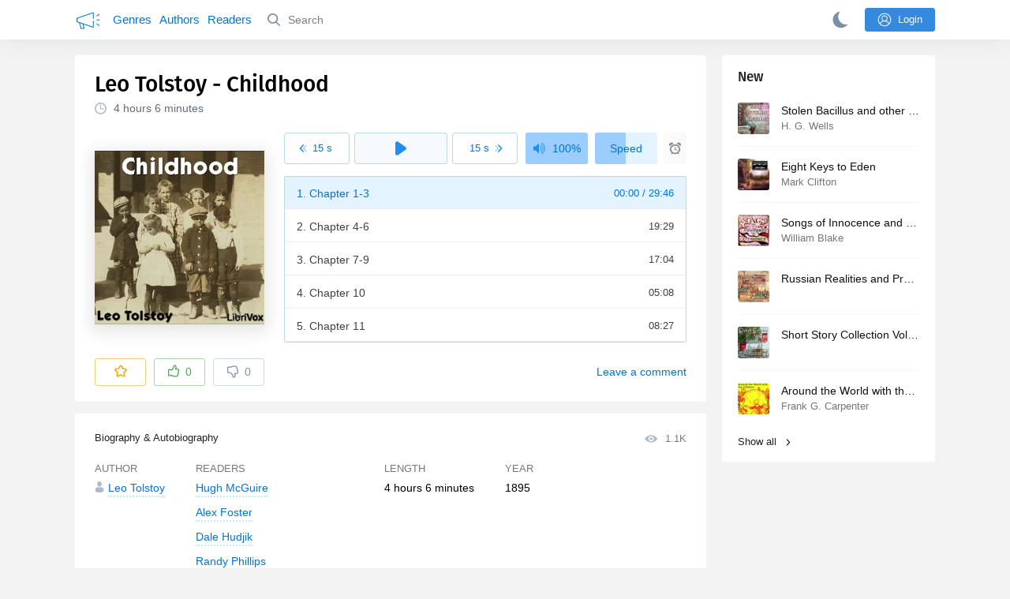

--- FILE ---
content_type: text/html; charset=utf-8
request_url: https://audiobooks.club/leo-tolstoy-childhood
body_size: 14348
content:
<!doctype html>
<html>


            
            

                    
    



<head>
    
        <meta charset="utf-8">
        <meta name="description" content="Read by Hugh McGuire. Childhood, published in 1852, is the first novel in Leo Tolstoy’s autobiographical trilogy, which also includes Boyhood, and Youth. Published when">
        <meta name="keywords" content="audiobook, online, free audio book, Biography &amp; Autobiography, Leo Tolstoy">
        <meta name="viewport" content="width=device-width, initial-scale=1.0, minimum-scale=1.0, maximum-scale=1.0, user-scalable=0">
        <meta name="robots" content="index,follow">
        <meta name="theme-color" content="#358AE0">

        <title>Childhood (Leo Tolstoy) - Audiobook Listen Online</title>

        
                    <link rel="alternate" type="application/rss+xml" href="https://audiobooks.club/rss/comments/70/" title="Leo Tolstoy - Childhood">
        
        
                    <link rel="canonical" href="https://audiobooks.club/leo-tolstoy-childhood" />
        
        
        
            
            <link rel="stylesheet" type="text/css" href="https://audiobooks.club/application/tmp/templates/cache/abcl/521a71c6aa5d6ceeebbd6946c832de45.css?v=012" />

        
    <link rel="preload" href="https://audiobooks.club/fonts/firaSans-medium.woff2" as="font" crossorigin="crossorigin" type="font/woff2">
    <link rel="search" type="application/opensearchdescription+xml" href="https://audiobooks.club/search/opensearch/" title="Audiobooks.club - The best for your ears" />


        <link rel="shortcut icon" href="https://audiobooks.club/application/frontend/skin/abcl/assets/images/favicons/favicon.ico?v6">
        <link rel="manifest" href="https://audiobooks.club/application/frontend/skin/abcl/assets/manifest.json?v5">

        <script>
            var PATH_ROOT                   = 'https://audiobooks.club/',PATH_SKIN                   = 'https://audiobooks.club/application/frontend/skin/abcl',PATH_FRAMEWORK_FRONTEND     = 'https://audiobooks.club/framework/frontend/framework',PATH_FRAMEWORK_LIBS_VENDOR  = 'https://audiobooks.club/framework/libs/vendor',LIVESTREET_SECURITY_KEY = 'fe0007e164245376b5f47dfd347217b3',LANGUAGE                = 'en',WYSIWYG                 = false,ACTION = 'blog';var aRouter = [];aRouter['error'] = 'https://audiobooks.club/error/';aRouter['index'] = 'https://audiobooks.club/index/';aRouter['auth'] = 'https://audiobooks.club/auth/';aRouter['profile'] = 'https://audiobooks.club/profile/';aRouter['blog'] = 'https://audiobooks.club/genre/';aRouter['people'] = 'https://audiobooks.club/people/';aRouter['settings'] = 'https://audiobooks.club/settings/';aRouter['tag'] = 'https://audiobooks.club/tag/';aRouter['author'] = 'https://audiobooks.club/author/';aRouter['authors'] = 'https://audiobooks.club/authors/';aRouter['performer'] = 'https://audiobooks.club/reader/';aRouter['performers'] = 'https://audiobooks.club/readers/';aRouter['year'] = 'https://audiobooks.club/year/';aRouter['series'] = 'https://audiobooks.club/series/';aRouter['publisher'] = 'https://audiobooks.club/publisher/';aRouter['talk'] = 'https://audiobooks.club/talk/';aRouter['comments'] = 'https://audiobooks.club/comments/';aRouter['rss'] = 'https://audiobooks.club/rss/';aRouter['blogs'] = 'https://audiobooks.club/genres/';aRouter['search'] = 'https://audiobooks.club/search/';aRouter['admin'] = 'https://audiobooks.club/admin/';aRouter['ajax'] = 'https://audiobooks.club/ajax/';aRouter['feed'] = 'https://audiobooks.club/feed/';aRouter['stream'] = 'https://audiobooks.club/stream/';aRouter['subscribe'] = 'https://audiobooks.club/subscribe/';aRouter['content'] = 'https://audiobooks.club/content/';aRouter['property'] = 'https://audiobooks.club/property/';aRouter['wall'] = 'https://audiobooks.club/wall/';aRouter['history'] = 'https://audiobooks.club/history/';aRouter['apidata'] = 'https://audiobooks.club/apidata/';aRouter['rest'] = 'https://audiobooks.club/rest/';aRouter['checkp'] = 'https://audiobooks.club/checkp/';aRouter['socialpanel'] = 'https://audiobooks.club/socialpanel/';aRouter['updated'] = 'https://audiobooks.club/updated/';aRouter['studio'] = 'https://audiobooks.club/studio/';aRouter['label'] = 'https://audiobooks.club/label/';aRouter['sitemap'] = 'https://audiobooks.club/sitemap/';        </script>

        
    
    <script>(function(window, document, undefined) {var DOMReady = function(onInteractive, onComplete) {document.onreadystatechange = function() {var state = document.readyState;if (state === 'interactive' && onInteractive !== undefined) {onInteractive();}if (state === 'complete' && onComplete !== undefined) {onComplete();}};};var loadSymbols = function ( callback ) {var req = new XMLHttpRequest();req.onload = function (e) {document.querySelector('#symbols_place').innerHTML = e.target.response;if (callback!==undefined) callback();};req.open('GET', 'https://audiobooks.club/application/frontend/skin/abcl/assets/symbols_v2.svg?v=5', true);req.responseType = 'text';req.send();};DOMReady(function() {loadSymbols();});})(window, document);</script>

    <link rel="apple-touch-icon" href="https://audiobooks.club/application/frontend/skin/acl/assets/images/apple-touch-icon.png">


    <meta property="og:site_name" content="Audiobooks.club - The best for your ears" />
<meta property="og:type" content="article" />
<meta property="og:title" content="Leo Tolstoy - Childhood" />
<meta property="og:description" content="Read by Hugh McGuire. Childhood, published in 1852, is the first novel in Leo Tolstoy’s autobiographical trilogy, which also includes Boyhood, and Youth. Published when" />
<meta property="og:url" content="https://audiobooks.club/leo-tolstoy-childhood" />
<meta property="article:published_time" content="2020-06-14T11:29:28+03:00" />
<meta property="og:image" content="https://audiobooks.club/uploads/media/topic/2020/06/14/11/preview/38aacf18aef64a0f2ce1_400x.jpg" />

</head>


    
    

<body class="layout layout--user-role-guest layout--user-role-not-admin  layout--side-folded" >
    
    

    <div id="symbols_place" style="display:none;"></div>
    
    

<header class="header__main">

  <div class="container__main">

    <a href="https://audiobooks.club/" class="logo__main">
      <svg class="icon icon-logo" xmlns="http://www.w3.org/2000/svg"><use xlink:href="#a-logo"></use></svg>
    </a>

    <div class="menu__mobile js-events-counter">
      <svg class="icon" xmlns="http://www.w3.org/2000/svg"><use xlink:href="#arrow-small"></use></svg>
            <span class="bubble pj-update hidden">0</span>
    </div>

    <div class="header-title item__mobile">
      <span class="header-title-text">Book</span>
      <svg class="icon scroll-to-top" xmlns="http://www.w3.org/2000/svg"><use xlink:href="#arrow-full"></use></svg>
    </div>

    <div class="menu__nav">
         <div class="container__remaining-width">
            <a href="https://audiobooks.club/genres/">Genres</a>
            <a href="https://audiobooks.club/authors/">Authors</a>
            <a href="https://audiobooks.club/readers/">Readers</a>
         </div>
           <form action="https://audiobooks.club/search/books" method="get" class="menu__search">
             <button type="submit" class="button-search">
               <svg class="icon icon-search" xmlns="http://www.w3.org/2000/svg"><use xlink:href="#search-icon"></use></svg>
             </button>
             <input type="text" name ='q' placeholder="Search"></input>
             <div class="button-close">
               <svg class="icon icon-close" xmlns="http://www.w3.org/2000/svg"><use xlink:href="#close-button"></use></svg>
             </div>
         </form>
         
         

         
    </div>

        <div class="button--login ls-button ls-button-submit js-button-login pull-right">
      <svg class="icon icon-user" xmlns="http://www.w3.org/2000/svg"><use xlink:href="#user-button"></use></svg>
      Login
    </div>
    <div class="menu__icons">
      <a href="#" title="Night mode" class="link__book button--night">
        <svg class="icon icon--moon" xmlns="http://www.w3.org/2000/svg"><use xlink:href="#moon"></use></svg>
      </a>
    </div>
      </div>
</header>




<div class="player__wrapper--fade"></div>
<div class="player__wrapper--bar unloaded">
    <div class="player__wrapper--bar--image button__player--play">
      <div class="player__picture"></div>
      <svg class="icon icon-pause" xmlns="http://www.w3.org/2000/svg"><use xlink:href="#pause_button_c"></use></svg>
      <svg class="icon icon-play" xmlns="http://www.w3.org/2000/svg"><use xlink:href="#play_button_c"></use></svg>
      <div class="percent-number"><span></span></div>
      
   </div>
   <div>
     <span class="player__wrapper--bar--caption"></span>
     <span class="player__wrapper--bar--author"></span>
   </div>
   
   <svg class="icon button-open icon-arrow-up" xmlns="http://www.w3.org/2000/svg"><use xlink:href="#arrow-small"></use></svg>
</div>
<div class="menu__player--wrapper unloaded">
     <a class="link__action link__backtobook item__mobile tap-link">
       <svg class="icon icon-arrow-left" xmlns="http://www.w3.org/2000/svg"><use xlink:href="#arrow-small"></use></svg>
       Summary
     </a>
     <div class="link__close item__mobile js-close-player">
       <svg class="icon icon-close" xmlns="http://www.w3.org/2000/svg"><use xlink:href="#close-button"></use></svg>
     </div>
     <div class="player__wrapper ">
      <div class="container__remaining-width player__sliders">
          <div class="player__volume">
            <svg class="icon" xmlns="http://www.w3.org/2000/svg"><use xlink:href="#volume"></use></svg>
            <span class="volume_value">100%</span>
            <span class="player__slider"></span>
          </div>
          <div class="player__speed">
            <span class="speed_value">1x</span>
            <span class="player__slider"></span>
          </div>
          <div class="player__timer">
            <svg class="icon" xmlns="http://www.w3.org/2000/svg"><use xlink:href="#timer"></use></svg>
          </div>
      </div>
      <div class="container__remaining-width player__desktop">
          <div class="player__picture button__player--play">
            <svg class="icon icon-pause" xmlns="http://www.w3.org/2000/svg"><use xlink:href="#pause_button_c"></use></svg>
            <svg class="icon icon-play" xmlns="http://www.w3.org/2000/svg"><use xlink:href="#play_button_c"></use></svg>
            
          </div>
          <div class="player__title">
          <span class="player__title--main">
              <span class="wrapper"></span>
          <span class="player__title--small book--chapter-current"></span>
          </div>
      </div>
         </div>
     <div class="menu__player--menu"></div>
   <div class="menu__player--block">
     <div class="menu__player--content">
       <div class="menu__player--content-small">
          <div class="tooltips"></div>
          <span class="book--chapter-current-title"></span>

          <div class="book__player--progress">
             <span class="menu__player--content--time player-time-current">00:00</span>
             <span class="menu__player--content--time player-time-duration">--:--</span>
             <span class="progress__bar progress__bar--player"></span>
          </div>
          <div class="jpl empty">
            <audio type="audio/mpeg"></audio>
          </div>
          <div class="full-width player--buttons">
             <button class="button__player button__player--back">
               <svg class="icon" xmlns="http://www.w3.org/2000/svg"><use xlink:href="#chapter_skip_back"></use></svg>
             </button>
             <button class="button__player button__player--back-text">
               <svg class="icon" xmlns="http://www.w3.org/2000/svg"><use xlink:href="#time_skip_back"></use></svg>
               <span>15 s</span>
             </button>
             <button class="button__player button__player--play">
               <svg class="icon icon-play" xmlns="http://www.w3.org/2000/svg"><use xlink:href="#play_button"></use></svg>
               <svg class="icon   icon-pause" xmlns="http://www.w3.org/2000/svg"><use xlink:href="#pause_button"></use></svg>
               
             </button>
             <button class="button__player button__player--forward-text">
               <span>15 s</span>
               <svg class="icon" xmlns="http://www.w3.org/2000/svg"><use xlink:href="#time_skip_forward"></use></svg>
             </button>
             <button class="button__player button__player--forward">
               <svg class="icon" xmlns="http://www.w3.org/2000/svg"><use xlink:href="#chapter_skip_forward"></use></svg>
             </button>
          </div>
         </div>
         <div class="full-width">
           <div class="container__remaining-width pull-left js-book-data"></div>
           <a class="ls-button link__backtobook item__desktop">
             <svg class="icon icon--history" xmlns="http://www.w3.org/2000/svg"><use xlink:href="#contents"></use></svg>
             Summary
           </a>
           <div class="container__remaining-width">
            <button class="button__open full-width">Chapters
              <svg class="icon icon-arrow" xmlns="http://www.w3.org/2000/svg"><use xlink:href="#arrow-small"></use></svg>
            </button>
           </div>
         </div>
         <div class="full-width menu__player--content-chapters player--chapters">
           <div class="mobile__title--chapters">List of chapters</div>
                <div class="mobile__button--close mobile__button--close--chapters">
                  <svg class="icon icon-close" xmlns="http://www.w3.org/2000/svg"><use xlink:href="#close-button"></use></svg>
                </div>
                <div class="global__popup--content">
                  <div class="chapter__default">
                   <div class="chapter__default--time">--:--</div>
                   <div class="chapter__default--title"></div>
                  </div>
                </div>
        </div>
       </div>
   </div>
</div>



<div class="mobile__popup mobile__popup--speed">
     <div class="mobile__popup--content">
       <span class="mobile__popup--content--caption">Speed</span>
       <span class="mobile__popup--speed--slider progress__bar"></span>
       <div class="speed_controls">
         <span val="minus" class="speed__control icon-minus"><svg class="icon" xmlns="http://www.w3.org/2000/svg"><use xlink:href="#minus-icon"></use></svg></span>
         <span class="speed_value">1x</span>
         <span val="plus" class="speed__control icon-plus"><svg class="icon" xmlns="http://www.w3.org/2000/svg"><use xlink:href="#plus-icon"></use></svg></span>
      </div>
   </div>
   <div class="mobile__popup--button mobile__popup--button--save">
        Save
   </div>
</div>

<div class="mobile__popup mobile__popup--timer">
     <div class="mobile__popup--content">
       <span class="mobile__popup--content--caption">Sleep timer</span>
     <span class="mobile__popup--content--caption-small">Will stop after</span>
     <div class="timer__wrapper">
        <div class="timer__wrapper__wrapper timer__hours" data-val="0">
          <span val="minus" class="timer__control icon-minus"><svg class="icon" xmlns="http://www.w3.org/2000/svg"><use xlink:href="#minus-icon"></use></svg></span>
          <span val="plus" class="timer__control icon-plus"><svg class="icon" xmlns="http://www.w3.org/2000/svg"><use xlink:href="#plus-icon"></use></svg></span>
          <span class="timer__text ">0 <span>hours</span></span>
        </div>
        <div class="timer__wrapper__wrapper timer__minutes" data-val="20">
          <span val="minus" class="timer__control icon-minus"><svg class="icon" xmlns="http://www.w3.org/2000/svg"><use xlink:href="#minus-icon"></use></svg></span>
          <span val="plus" class="timer__control icon-plus"><svg class="icon" xmlns="http://www.w3.org/2000/svg"><use xlink:href="#plus-icon"></use></svg></span>
          <span class="timer__text">20 <span>minutes</span></span>
        </div>
     </div>
     <span class="mobile__popup--content--button button-start">Turn on</span>
   </div>
   
     <div class="mobile__popup--button mobile__button--close">
        Close
   </div>
</div>




    
    <main class="container__main">
      
        

          <div class="content__main__articles  content__article">

              

              
              
              

                            
              
                                  
                                            
                                                            

              
              
    
    



    
            










<article class="ls-topic js-topic" data-target-id="70" data-bid="68"  itemscope itemtype="http://schema.org/Book">
    <div class="content__main__book--item content__main__book--item--main js-book-page playlist--show">

      <div class="full-width book--header">
          <div class="caption__article-main-mobile--container">
            <h1 class="caption__article-main">Leo Tolstoy - Childhood</h1>
            <div class="caption__article-title hidden" itemprop="name">Childhood</div>
                          <a href="https://audiobooks.club/author/Leo%20Tolstoy" class="link__action caption__article-author">
                Leo Tolstoy
              </a>
                      </div>

          
          

                      <span class="caption__article-duration link__action--label--listen wrapper--history-menu" data-bid="68" >
              <svg class="icon icon-percent" xmlns="http://www.w3.org/2000/svg"><use xlink:href="#clock"></use></svg>
              <span class="percent-number"><span class="hours">4 hours</span> <span class="minutes">6 minutes</span></span>
                          </span>
                                                            
          
      </div>

      
      <div class="book--table">
        <div class="container__remaining-width book--cover">
          <div class="cover__wrapper--image book-id-68">
                           <img class="lazy" src="https://audiobooks.club/uploads/media/topic/2020/06/14/11/preview/38aacf18aef64a0f2ce1_42x.jpg" data-src="https://audiobooks.club/uploads/media/topic/2020/06/14/11/preview/38aacf18aef64a0f2ce1_400x.jpg" alt="Childhood" />
               
            
                           <div style="display:none;" class="mobile__button--play button__player--play player-loading button__player--bookpage--play button__player--play-68 player-loading">
                 <svg class="icon icon-pause" xmlns="http://www.w3.org/2000/svg"><use xlink:href="#pause_button_c"></use></svg>
                 <svg class="icon icon-play" xmlns="http://www.w3.org/2000/svg"><use xlink:href="#play_button_c"></use></svg>
                 <div class="player-loader"><span></span><span></span><span></span></div>
                 <svg viewBox="0 0 36 36" class="circular-chart hidden">
                  <path class="circle-path" stroke-dasharray="0, 100" d="M18 2.0845 a 15.9155 15.9155 0 0 1 0 31.831 a 15.9155 15.9155 0 0 1 0 -31.831"></path>
                 </svg>
               </div>

             
          </div>
        </div>
        <div class="container__remaining-width book--player unloaded book-id-68">
                        <div class="full-width content__main__book--item--content--player">
                      <div class="container__remaining-width player--buttons player--buttons-book player--buttons-onefile">
                            
                            <button class="button__player button__player--back-text">
                              <svg class="icon" xmlns="http://www.w3.org/2000/svg"><use xlink:href="#time_skip_back"></use></svg>
                              <span>15 s</span>
                            </button>
                            <button class="button__player button__player--play button__player--bookpage--play button__player--play-68">
                              <svg class="icon icon-play" xmlns="http://www.w3.org/2000/svg"><use xlink:href="#play_button"></use></svg>
                              <svg class="icon icon-pause" xmlns="http://www.w3.org/2000/svg"><use xlink:href="#pause_button"></use></svg>
                              <div class="player-loader"><span></span><span></span><span></span></div>
                            </button>
                            <button class="button__player button__player--forward-text">
                              <span>15 s</span>
                              <svg class="icon" xmlns="http://www.w3.org/2000/svg"><use xlink:href="#time_skip_forward"></use></svg>
                            </button>
                            <button class="button__player button__player--speed player__speed speed_value" data-bid="68">1x</button>
                            
                      </div>
                        <div class="container__remaining-width">
                          <div class="volume__hor item__desktop">
                              <svg class="icon" xmlns="http://www.w3.org/2000/svg"><use xlink:href="#volume"></use></svg>
                              <div class="volume_value">100%</div>
                          </div>
                          <div class="speed__hor item__desktop">
                            <div class="speed_value">Speed</div>
                          </div>
                          <div class="player__timer">
                            <svg class="icon" xmlns="http://www.w3.org/2000/svg"><use xlink:href="#timer"></use></svg>
                          </div>
                        </div>


                        <div class="bookpage--chapters player--chapters" data-slideout-ignore>
                            <div class="chapter__default">
                               <div class="chapter__default--time"></div>
                               <div class="chapter__default--title"></div>
                            </div>
                                                   </div>
              </div>
                    



      </div>

    </div>

        <div class="book--bottom">
      <div class="cover__wrapper--buttons">
        











<div class="ls-counter ls-favourite   js-favourite-topic ls-topic-favourite"
     data-param-i-target-id="70"
     data-type="topic"
     title="Add to favourite"
     >

    
      <svg class="icon icon-star" xmlns="http://www.w3.org/2000/svg"><use xmlns:xlink="http://www.w3.org/1999/xlink" xlink:href="#star_empty"></use></svg>
      
      <span class="counter-number ls-favourite-count js-favourite-count" style="display: none;">
        0
      </span>
</div>

        













                
    


    


<div class="ls-vote ls-vote-body ls-vote--count-zero ls-vote--not-voted ls-vote--default  js-vote-topic"  data-param-i-target-id="70" data-type="topic">
    
        
                          
              <div class="ls-vote-item ls-vote-item-up js-vote-item ls-counter " title="" data-vote-value="1">
                <svg class="icon" xmlns="http://www.w3.org/2000/svg"><use xlink:href="#like_empty"></use></svg>
                <span class="counter-number js-vote-rating-up">0</span>
              </div>

              
              <div class="ls-vote-item ls-vote-item-down js-vote-item ls-counter  " title="" data-vote-value="-1">
                <svg class="icon" xmlns="http://www.w3.org/2000/svg"><use xlink:href="#dislike_empty"></use></svg>
                <span class="counter-number js-vote-rating-down">0</span>
              </div>
            
        
</div>

      </div>


      <div class="top-comments item__desktop">
              </div>

      <a href="#comments" class="link__action link__action--comments tap-link">
        <svg class="icon icon-comments" xmlns="http://www.w3.org/2000/svg"><use xlink:href="#comments-icon"></use></svg>
                 Leave a comment
               </a>

      <div class="link__action link__action--showall tap-link item__mobile js-playlist-show" data-mode="1">
        <svg class="icon" xmlns="http://www.w3.org/2000/svg"><use xlink:href="#contents"></use></svg>
        <span>Hide chapters</span>
      </div>

      </div>
    



  </div>

  


  <div class="content__main__book--item">
      <div class="full-width">
                                <a href="https://audiobooks.club/genre/biography-autobiography/" class="section__title">
                            Biography & Autobiography
            </a>
        
        <span class="link__action--label link__action--label--views pull-right">
          <svg class="icon" xmlns="http://www.w3.org/2000/svg"><use xlink:href="#views"></use></svg>
          1.1K
        </span>

      </div>
    

      
                  <div class="full-width ">
            <div class="caption__article--about-block about-author">
        <div class="content__main__book--item--caption">
          Author        </div>
        <span class="content__article--about-content about-author">
                                                    <div class="tooltip__wrapper ">
    <a rel="author" class="link__author" href="https://audiobooks.club/author/Leo%20Tolstoy/">
              <svg class="icon icon-author" xmlns="http://www.w3.org/2000/svg"><use xlink:href="#author"></use></svg>
            <span itemprop="author">Leo Tolstoy</span>
    </a>
    <div class="tooltip__main tooltip__main--top">
      
       













                
    


    


<div class="ls-vote ls-vote-body ls-vote--count-zero ls-vote--not-voted ls-vote--default  js-vote-author"  data-param-i-target-id="69" data-type="author">
    
        
                          
              <div class="ls-vote-item ls-vote-item-up js-vote-item ls-counter " title="" data-vote-value="1">
                <svg class="icon" xmlns="http://www.w3.org/2000/svg"><use xlink:href="#like_empty"></use></svg>
                <span class="counter-number js-vote-rating-up">0</span>
              </div>

              
              <div class="ls-vote-item ls-vote-item-down js-vote-item ls-counter  " title="" data-vote-value="-1">
                <svg class="icon" xmlns="http://www.w3.org/2000/svg"><use xlink:href="#dislike_empty"></use></svg>
                <span class="counter-number js-vote-rating-down">0</span>
              </div>
            
        
</div>

    </div>
  </div>

                                                        </span>
      </div>
                  <div class="caption__article--about-block">
        <div class="content__main__book--item--caption">
          Readers        </div>
        <span class="content__article--about-content">
                                      <div class="tooltip__wrapper ">
    <a rel="performer" class="link__reader" href="https://audiobooks.club/reader/Hugh%20McGuire/">
            <span>Hugh McGuire</span>
    </a>
    <div class="tooltip__main tooltip__main--top">
      
     













                
    


    


<div class="ls-vote ls-vote-body ls-vote--count-zero ls-vote--not-voted ls-vote--default  js-vote-performer"  data-param-i-target-id="188" data-type="performer">
    
        
                          
              <div class="ls-vote-item ls-vote-item-up js-vote-item ls-counter " title="" data-vote-value="1">
                <svg class="icon" xmlns="http://www.w3.org/2000/svg"><use xlink:href="#like_empty"></use></svg>
                <span class="counter-number js-vote-rating-up">0</span>
              </div>

              
              <div class="ls-vote-item ls-vote-item-down js-vote-item ls-counter  " title="" data-vote-value="-1">
                <svg class="icon" xmlns="http://www.w3.org/2000/svg"><use xlink:href="#dislike_empty"></use></svg>
                <span class="counter-number js-vote-rating-down">0</span>
              </div>
            
        
</div>

    </div>
  </div>

                                          <div class="tooltip__wrapper ">
    <a rel="performer" class="link__reader" href="https://audiobooks.club/reader/Alex%20Foster/">
            <span>Alex Foster</span>
    </a>
    <div class="tooltip__main tooltip__main--top">
      
     













                
    


    


<div class="ls-vote ls-vote-body ls-vote--count-zero ls-vote--not-voted ls-vote--default  js-vote-performer"  data-param-i-target-id="62" data-type="performer">
    
        
                          
              <div class="ls-vote-item ls-vote-item-up js-vote-item ls-counter " title="" data-vote-value="1">
                <svg class="icon" xmlns="http://www.w3.org/2000/svg"><use xlink:href="#like_empty"></use></svg>
                <span class="counter-number js-vote-rating-up">0</span>
              </div>

              
              <div class="ls-vote-item ls-vote-item-down js-vote-item ls-counter  " title="" data-vote-value="-1">
                <svg class="icon" xmlns="http://www.w3.org/2000/svg"><use xlink:href="#dislike_empty"></use></svg>
                <span class="counter-number js-vote-rating-down">0</span>
              </div>
            
        
</div>

    </div>
  </div>

                                          <div class="tooltip__wrapper ">
    <a rel="performer" class="link__reader" href="https://audiobooks.club/reader/Dale%20Hudjik/">
            <span>Dale Hudjik</span>
    </a>
    <div class="tooltip__main tooltip__main--top">
      
     













                
    


    


<div class="ls-vote ls-vote-body ls-vote--count-zero ls-vote--not-voted ls-vote--default  js-vote-performer"  data-param-i-target-id="662" data-type="performer">
    
        
                          
              <div class="ls-vote-item ls-vote-item-up js-vote-item ls-counter " title="" data-vote-value="1">
                <svg class="icon" xmlns="http://www.w3.org/2000/svg"><use xlink:href="#like_empty"></use></svg>
                <span class="counter-number js-vote-rating-up">0</span>
              </div>

              
              <div class="ls-vote-item ls-vote-item-down js-vote-item ls-counter  " title="" data-vote-value="-1">
                <svg class="icon" xmlns="http://www.w3.org/2000/svg"><use xlink:href="#dislike_empty"></use></svg>
                <span class="counter-number js-vote-rating-down">0</span>
              </div>
            
        
</div>

    </div>
  </div>

                                          <div class="tooltip__wrapper ">
    <a rel="performer" class="link__reader" href="https://audiobooks.club/reader/Randy%20Phillips/">
            <span>Randy Phillips</span>
    </a>
    <div class="tooltip__main tooltip__main--top">
      
     













                
    


    


<div class="ls-vote ls-vote-body ls-vote--count-zero ls-vote--not-voted ls-vote--default  js-vote-performer"  data-param-i-target-id="663" data-type="performer">
    
        
                          
              <div class="ls-vote-item ls-vote-item-up js-vote-item ls-counter " title="" data-vote-value="1">
                <svg class="icon" xmlns="http://www.w3.org/2000/svg"><use xlink:href="#like_empty"></use></svg>
                <span class="counter-number js-vote-rating-up">0</span>
              </div>

              
              <div class="ls-vote-item ls-vote-item-down js-vote-item ls-counter  " title="" data-vote-value="-1">
                <svg class="icon" xmlns="http://www.w3.org/2000/svg"><use xlink:href="#dislike_empty"></use></svg>
                <span class="counter-number js-vote-rating-down">0</span>
              </div>
            
        
</div>

    </div>
  </div>

                                          <div class="tooltip__wrapper ">
    <a rel="performer" class="link__reader" href="https://audiobooks.club/reader/Mark%20Bradford/">
            <span>Mark Bradford</span>
    </a>
    <div class="tooltip__main tooltip__main--top">
      
     













                
    


    


<div class="ls-vote ls-vote-body ls-vote--count-zero ls-vote--not-voted ls-vote--default  js-vote-performer"  data-param-i-target-id="512" data-type="performer">
    
        
                          
              <div class="ls-vote-item ls-vote-item-up js-vote-item ls-counter " title="" data-vote-value="1">
                <svg class="icon" xmlns="http://www.w3.org/2000/svg"><use xlink:href="#like_empty"></use></svg>
                <span class="counter-number js-vote-rating-up">0</span>
              </div>

              
              <div class="ls-vote-item ls-vote-item-down js-vote-item ls-counter  " title="" data-vote-value="-1">
                <svg class="icon" xmlns="http://www.w3.org/2000/svg"><use xlink:href="#dislike_empty"></use></svg>
                <span class="counter-number js-vote-rating-down">0</span>
              </div>
            
        
</div>

    </div>
  </div>

              <div class="wrapper__hidden">                            <div class="tooltip__wrapper ">
    <a rel="performer" class="link__reader" href="https://audiobooks.club/reader/Andrew/">
            <span>Andrew</span>
    </a>
    <div class="tooltip__main tooltip__main--top">
      
     













                
    


    


<div class="ls-vote ls-vote-body ls-vote--count-zero ls-vote--not-voted ls-vote--default  js-vote-performer"  data-param-i-target-id="665" data-type="performer">
    
        
                          
              <div class="ls-vote-item ls-vote-item-up js-vote-item ls-counter " title="" data-vote-value="1">
                <svg class="icon" xmlns="http://www.w3.org/2000/svg"><use xlink:href="#like_empty"></use></svg>
                <span class="counter-number js-vote-rating-up">0</span>
              </div>

              
              <div class="ls-vote-item ls-vote-item-down js-vote-item ls-counter  " title="" data-vote-value="-1">
                <svg class="icon" xmlns="http://www.w3.org/2000/svg"><use xlink:href="#dislike_empty"></use></svg>
                <span class="counter-number js-vote-rating-down">0</span>
              </div>
            
        
</div>

    </div>
  </div>

                                          <div class="tooltip__wrapper ">
    <a rel="performer" class="link__reader" href="https://audiobooks.club/reader/Scoot/">
            <span>Scoot</span>
    </a>
    <div class="tooltip__main tooltip__main--top">
      
     













                
    


    


<div class="ls-vote ls-vote-body ls-vote--count-zero ls-vote--not-voted ls-vote--default  js-vote-performer"  data-param-i-target-id="666" data-type="performer">
    
        
                          
              <div class="ls-vote-item ls-vote-item-up js-vote-item ls-counter " title="" data-vote-value="1">
                <svg class="icon" xmlns="http://www.w3.org/2000/svg"><use xlink:href="#like_empty"></use></svg>
                <span class="counter-number js-vote-rating-up">0</span>
              </div>

              
              <div class="ls-vote-item ls-vote-item-down js-vote-item ls-counter  " title="" data-vote-value="-1">
                <svg class="icon" xmlns="http://www.w3.org/2000/svg"><use xlink:href="#dislike_empty"></use></svg>
                <span class="counter-number js-vote-rating-down">0</span>
              </div>
            
        
</div>

    </div>
  </div>

                                          <div class="tooltip__wrapper ">
    <a rel="performer" class="link__reader" href="https://audiobooks.club/reader/Ezwa/">
            <span>Ezwa</span>
    </a>
    <div class="tooltip__main tooltip__main--top">
      
     













                
    


    


<div class="ls-vote ls-vote-body ls-vote--count-zero ls-vote--not-voted ls-vote--default  js-vote-performer"  data-param-i-target-id="438" data-type="performer">
    
        
                          
              <div class="ls-vote-item ls-vote-item-up js-vote-item ls-counter " title="" data-vote-value="1">
                <svg class="icon" xmlns="http://www.w3.org/2000/svg"><use xlink:href="#like_empty"></use></svg>
                <span class="counter-number js-vote-rating-up">0</span>
              </div>

              
              <div class="ls-vote-item ls-vote-item-down js-vote-item ls-counter  " title="" data-vote-value="-1">
                <svg class="icon" xmlns="http://www.w3.org/2000/svg"><use xlink:href="#dislike_empty"></use></svg>
                <span class="counter-number js-vote-rating-down">0</span>
              </div>
            
        
</div>

    </div>
  </div>

                                                  
            </div>
            <div class="tooltip__wrapper">
              <span class="link__author show--more">Show 3 more
                <svg class="icon icon-arrow" xmlns="http://www.w3.org/2000/svg"><use xlink:href="#arrow-small"></use></svg>
              </span>
            </div>
                              </span>
      </div>
            
              <div class="caption__article--about-block">
          <div class="content__main__book--item--caption">
            Length
          </div>
          <span class="content__article--about-content book-duration-68">
              <span class="hours">4 hours</span> <span class="minutes">6 minutes</span>
              <span class="rate"></span>
          </span>
        </div>
                    <div class="caption__article--about-block">
          <div class="content__main__book--item--caption">
            Year
          </div>
          <span class="content__article--about-content">
              1895
          </span>
        </div>
            
          </div>

    

    

    

    <div class="description__article-main" itemprop="description">
      <div class="content__main__book--item--caption">Summary</div>
      Childhood, published in 1852, is the first novel in Leo Tolstoy’s autobiographical trilogy, which also includes Boyhood, and Youth. Published when Tolstoy was twenty-three, the book gained immediate notice among Russian writers including Ivan Turgenev, and heralded the young Tolstoy as a major figure in Russian letters. Childhood is an expressionist exploration of the internal life of a young boy, Nikolenka, and was a new form in Russian writing, mixing fact, fiction and emotions to render the moods and reactions of the narrator. Childhood is Tolstoy’s first published work. Translated into English by C. J. Hogarth. (Summary by Hugh)
    </div>

    
    
    <div class="content__main__book--item--shares">
      <a class="shares__item shares__item--facebook" href="https://www.facebook.com/sharer/sharer.php?u=https://audiobooks.club/leo-tolstoy-childhood" target="_blank" rel="nofollow noopener">
        <svg class="icon" xmlns="http://www.w3.org/2000/svg"><use xlink:href="#facebook-icon"></use></svg>
      </a>
      <a class="shares__item shares__item--twitter" href="http://twitter.com/share?text=Audiobook: Leo Tolstoy - Childhood&url=https://audiobooks.club/leo-tolstoy-childhood" target="_blank" rel="nofollow noopener">
        <svg class="icon" xmlns="http://www.w3.org/2000/svg"><use xlink:href="#twitter-icon"></use></svg>
      </a>
      <a class="shares__item shares__item--telegram" href="https://telegram.me/share/url?url=https://audiobooks.club/leo-tolstoy-childhood&text=Audiobook: Leo Tolstoy - Childhood" target="_blank" rel="nofollow noopener">
        <svg class="icon" xmlns="http://www.w3.org/2000/svg"><use xlink:href="#telegram-icon"></use></svg>
      </a>
  </div>

  
  <div xmlns:v="http//rdf.data-vocabulary.org/#" class="hidden">
    <span typeof="v:Breadcrumb"><a href="/" rel="v:url" property= "v:title">audiobooks.club</a></span>
    <span typeof="v:Breadcrumb"><a href="https://audiobooks.club/genre/biography-autobiography/" rel="v:url" property="v:title">Biography & Autobiography</a></span>
        <span typeof="v:Breadcrumb"><a href="https://audiobooks.club/author/Leo Tolstoy/" rel="v:url" property="v:title">Leo Tolstoy</a></span>
        <span typeof="v:Breadcrumb"><a href="https://audiobooks.club/leo-tolstoy-childhood" rel="v:url" property="v:title">Childhood</a></span>
  </div>

  <div class="preconnect"><link rel="preconnect" href="https://m2.audiobooks.club/"></div>
</article>


  <div class="content__main__book--item">
    <span class="caption__article-main--book">
              More from <a href="https://audiobooks.club/author/Leo%20Tolstoy/">Leo Tolstoy</a></span>
          </span>
    <div class="block-container">
                  <div class="col-md-4">
            <a href="https://audiobooks.club/leo-tolstoy-master-and-man" class="content__main__book--item--small tap-link js-title-topic" title="A land owner, Vasili Andreevich, takes along one of his peasants, Nikita, for a short journey to another town. He wishes to get to the town quickly...">
                  <img class="lazy" data-src="https://audiobooks.club/uploads/media/topic/2020/06/14/14/preview/b138bd221671f11fb3ab_100x100crop.jpg" />
                  <div class="caption-wrapper">
                    <span class="caption">Master and Man</span>
                                          <span class="author">Brooks Jensen</span>
                                      </div>
                  
              </a>
        </div>
                  <div class="col-md-4">
            <a href="https://audiobooks.club/leo-tolstoy-my-confession" class="content__main__book--item--small tap-link js-title-topic" title="«My Confession» is a brief autobiographical story of Leo Tolstoy&#039;s struggle with a mid-life existential crisis of melancholia. It describes his...">
                  <img class="lazy" data-src="https://audiobooks.club/uploads/media/topic/2020/07/11/15/preview/1e9d30da2200c362af08_100x100crop.jpg" />
                  <div class="caption-wrapper">
                    <span class="caption">My Confession</span>
                                          <span class="author">Expatriate</span>
                                      </div>
                  
              </a>
        </div>
                  <div class="col-md-4">
            <a href="https://audiobooks.club/leo-tolstoy-anna-karenina-book-1" class="content__main__book--item--small tap-link js-title-topic" title="Anna Karenina tells of the doomed love affair between the sensuous and rebellious Anna and the dashing officer, Count Vronsky. Tragedy unfolds as...">
                  <img class="lazy" data-src="https://audiobooks.club/uploads/media/topic/2020/06/19/07/preview/aeb73e94dc4118694ca5_100x100crop.jpg" />
                  <div class="caption-wrapper">
                    <span class="caption">Anna Karenina, Book 1</span>
                                          <span class="author">Kirsten Ferreri</span>
                                      </div>
                  
              </a>
        </div>
                  <div class="col-md-4">
            <a href="https://audiobooks.club/leo-tolstoy-tolstoi-for-the-young-selected-tales-from-tolstoi" class="content__main__book--item--small tap-link js-title-topic" title="Seven stories by Leo Tolstoy selected for inclusion into a school curriculum. Some of the stories are well known and others more obscure; some are...">
                  <img class="lazy" data-src="https://audiobooks.club/uploads/media/topic/2020/08/10/07/preview/341b79f739f66a89abb5_100x100crop.jpg" />
                  <div class="caption-wrapper">
                    <span class="caption">Tolstoi for the Young: Selected tales from Tolstoi</span>
                                          <span class="author">A LibriVox Volunteer</span>
                                      </div>
                  
              </a>
        </div>
                  <div class="col-md-4">
            <a href="https://audiobooks.club/leo-tolstoy-war-and-peace-book-11-1812" class="content__main__book--item--small tap-link js-title-topic" title="War and Peace (Russian: Война и мир, Voyna i mir; in original orthography: Война и миръ, Voyna i mir”) is an epic novel by Leo Tolstoy, first...">
                  <img class="lazy" data-src="https://audiobooks.club/uploads/media/topic/2020/06/21/08/preview/77c47a964e5362e4939d_100x100crop.jpg" />
                  <div class="caption-wrapper">
                    <span class="caption">War and Peace, Book 11: 1812</span>
                                          <span class="author">Ernst Pattynama</span>
                                      </div>
                  
              </a>
        </div>
                  <div class="col-md-4">
            <a href="https://audiobooks.club/leo-tolstoy-anna-karenina-book-3" class="content__main__book--item--small tap-link js-title-topic" title="Anna Karenina tells of the doomed love affair between the sensuous and rebellious Anna and the dashing officer, Count Vronsky. Tragedy unfolds as...">
                  <img class="lazy" data-src="https://audiobooks.club/uploads/media/topic/2020/06/21/09/preview/3ca65256a86854a441ea_100x100crop.jpg" />
                  <div class="caption-wrapper">
                    <span class="caption">Anna Karenina, Book 3</span>
                                          <span class="author">David Cole</span>
                                      </div>
                  
              </a>
        </div>
          </div>

</div>


  <div class="content__main__book--item">
    <span class="caption__article-main--book">
             More from <a href="https://audiobooks.club/genre/biography-autobiography">Biography & Autobiography</a>
          </span>
    <div class="block-container">
                  <div class="col-md-4">
            <a href="https://audiobooks.club/robert-sherard-life-of-oscar-wilde" class="content__main__book--item--small tap-link js-title-topic" title="Robert Sherard was Oscar Wilde&#039;s friend of 20 years and first biographer. The Life of Oscar Wilde was the second of his four biographies of the...">
                  <img class="lazy" data-src="https://audiobooks.club/uploads/media/topic/2020/07/11/14/preview/ed7bbb51c0506023d1bb_100x100crop.jpg" />
                  <div class="caption-wrapper">
                    <span class="caption">Life of Oscar Wilde</span>
                                          <span class="author">Robert Sherard</span>
                                      </div>
                  
              </a>
        </div>
                  <div class="col-md-4">
            <a href="https://audiobooks.club/johannes-jorgensen-saint-francis-of-assisi-a-biography" class="content__main__book--item--small tap-link js-title-topic" title="Born to a prosperous cloth merchant of Assisi, Francis (1182-1226) lived the typically high-spirited life of a wealthy young man of his day, which...">
                  <img class="lazy" data-src="https://audiobooks.club/uploads/media/topic/2020/06/25/08/preview/dbc5a1446fa48aa678bf_100x100crop.jpg" />
                  <div class="caption-wrapper">
                    <span class="caption">Saint Francis of Assisi: A Biography</span>
                                          <span class="author">Johannes Jorgensen</span>
                                      </div>
                  
              </a>
        </div>
                  <div class="col-md-4">
            <a href="https://audiobooks.club/leon-ray-livingston-trail-of-the-tramp" class="content__main__book--item--small tap-link js-title-topic" title="This book, written by the famous hobo and author, Leon Ray Livingston aka A-No. 1, is built on his own experiences on the road. The first chapter...">
                  <img class="lazy" data-src="https://audiobooks.club/uploads/media/topic/2020/08/10/08/preview/6605af9f9e233717a8af_100x100crop.jpg" />
                  <div class="caption-wrapper">
                    <span class="caption">Trail of the Tramp</span>
                                          <span class="author">Leon Ray Livingston</span>
                                      </div>
                  
              </a>
        </div>
                  <div class="col-md-4">
            <a href="https://audiobooks.club/g-k-chesterton-charles-dickens" class="content__main__book--item--small tap-link js-title-topic" title="G. K. Chesterton was a great admirer of Charles Dickens, and wrote a noted critique of Dickens&#039; works expressing his opinion in his own inimitable...">
                  <img class="lazy" data-src="https://audiobooks.club/uploads/media/topic/2020/06/19/07/preview/f2d305895a13849df922_100x100crop.jpg" />
                  <div class="caption-wrapper">
                    <span class="caption">Charles Dickens</span>
                                          <span class="author">G. K. Chesterton</span>
                                      </div>
                  
              </a>
        </div>
                  <div class="col-md-4">
            <a href="https://audiobooks.club/william-morris-davis-biographical-memoir-of-john-wesley-powell-1834-1902" class="content__main__book--item--small tap-link js-title-topic" title="This is Volume VIII of the National Academy of Sciences Biographical Memoirs series. It is read as 33 sections using the memoir headings. John...">
                  <img class="lazy" data-src="https://audiobooks.club/uploads/media/topic/2020/08/10/09/preview/783f700a12ff2f3a718d_100x100crop.jpg" />
                  <div class="caption-wrapper">
                    <span class="caption">Biographical Memoir of John Wesley Powell, 1834-1902</span>
                                          <span class="author">William Morris Davis</span>
                                      </div>
                  
              </a>
        </div>
                  <div class="col-md-4">
            <a href="https://audiobooks.club/thomas-babington-macaulay-frederic-the-great" class="content__main__book--item--small tap-link js-title-topic" title="Macaulay&#039;s review essay on Frederick the Great of Prussia is found in vol. iii of his Critical and Historical Essays, and concentrates primarily on...">
                  <img class="lazy" data-src="https://audiobooks.club/uploads/media/topic/2020/08/10/07/preview/62569153c43403fea5c3_100x100crop.jpg" />
                  <div class="caption-wrapper">
                    <span class="caption">Frederic the Great</span>
                                          <span class="author">Thomas Babington Macaulay</span>
                                      </div>
                  
              </a>
        </div>
          </div>

</div>








    

    
    



    
        
    
    



<div id="comments" class="content__main__book--item js-comments ls-comments  js-topic-comments comments-loaded"
            data-target-type="topic"
            data-target-id="70"
            data-user-id="0"
            data-comment-last-id="0"
            id="comments" >
      <h2 class="caption--inline js-comments-title">
                        No comments
                </h2>
      
    
    

    
    
    
    <div class="comments__block js-comment-list">
                    






            </div>
    
    
                        
            
                <form method="post" class="wrapper__input ls-comment-form js-comment-form-locked" onsubmit="return false;">
        <textarea class="ls-field-input text-area" placeholder="Your comment..." rows="2"></textarea>
        <div class="editor--buttons">
          <button class="ls-button ls-button--primary " type="submit">Send</button>
        </div>
      </form>
          


    
    


    
    














    
    
  </div>


        

              
          </div>
          
                      <div class="content__main__side--wrapper">
                <div class="content__main__side--item">
  <span class="caption__side">New</span>
  <div>
            

<div class="content__main__side--item--item js-title-topic" title="Collection of thrilling and thought-provoking short stories that showcase Wells&#039; incredible ability to blend science fiction, horror, and social...">
    <a href="https://audiobooks.club/h-g-wells-stolen-bacillus-and-other-stories" class="content__main__book--item--small tap-link">
      <img alt="Stolen Bacillus and other stories" src="https://audiobooks.club/uploads/media/topic/2020/08/10/11/preview/c914e2b9d6919303c784_100x100crop.jpg" />
      <div class="caption-wrapper">
        <span class="caption">Stolen Bacillus and other stories</span>
                  <span class="author">H. G. Wells</span>
              </div>
  </a>
</div>

            

<div class="content__main__side--item--item js-title-topic" title="When Earth loses contact with the colony planet Eden, an expedition is sent to find out why. Even though the planet has been determined to have no...">
    <a href="https://audiobooks.club/mark-clifton-eight-keys-to-eden" class="content__main__book--item--small tap-link">
      <img alt="Eight Keys to Eden" src="https://audiobooks.club/uploads/media/topic/2020/08/10/11/preview/3682616de04ba48d8b60_100x100crop.jpg" />
      <div class="caption-wrapper">
        <span class="caption">Eight Keys to Eden</span>
                  <span class="author">Mark Clifton</span>
              </div>
  </a>
</div>

            

<div class="content__main__side--item--item js-title-topic" title="«Innocence» and «Experience» are definitions of consciousness that rethink Milton&#039;s existential-mythic states of «Paradise» and «Fall». Blake...">
    <a href="https://audiobooks.club/william-blake-songs-of-innocence-and-experience-version-2" class="content__main__book--item--small tap-link">
      <img alt="Songs of Innocence and Experience (version 2)" src="https://audiobooks.club/uploads/media/topic/2020/08/10/11/preview/0052e33c88c0ce1ed5d1_100x100crop.jpg" />
      <div class="caption-wrapper">
        <span class="caption">Songs of Innocence and Experience (version 2)</span>
                  <span class="author">William Blake</span>
              </div>
  </a>
</div>

            

<div class="content__main__side--item--item js-title-topic" title="Fascinating and insightful collection of lectures given by distinguished Russian scholars during a pivotal time in Russian history. The lectures...">
    <a href="https://audiobooks.club/russian-realities-and-problems-lectures-delivered-at-cambridge-in-august-1916" class="content__main__book--item--small tap-link">
      <img alt="Russian Realities and Problems: Lectures delivered at Cambridge in August 1916" src="https://audiobooks.club/uploads/media/topic/2020/08/10/11/preview/5d4529e1423270125619_100x100crop.jpg" />
      <div class="caption-wrapper">
        <span class="caption">Russian Realities and Problems: Lectures delivered at Cambridge in August 1916</span>
                  <span class="author"></span>
              </div>
  </a>
</div>

            

<div class="content__main__side--item--item js-title-topic" title="Librivox readers have come together to bring you another diverse collection of short stories. This anthology brings you selections from Thomas...">
    <a href="https://audiobooks.club/short-story-collection-vol-081" class="content__main__book--item--small tap-link">
      <img alt="Short Story Collection Vol. 081" src="https://audiobooks.club/uploads/media/topic/2020/08/10/11/preview/8227a13cf45e3d3ac067_100x100crop.jpg" />
      <div class="caption-wrapper">
        <span class="caption">Short Story Collection Vol. 081</span>
                  <span class="author"></span>
              </div>
  </a>
</div>

            

<div class="content__main__side--item--item js-title-topic" title="An introduction to world geography for young and old alike. Topics such as China, Japan, the American Indian, Europe and the oceans on a beginning...">
    <a href="https://audiobooks.club/frank-g-carpenter-around-the-world-with-the-children" class="content__main__book--item--small tap-link">
      <img alt="Around the World with the Children" src="https://audiobooks.club/uploads/media/topic/2020/08/10/11/preview/ec8eff5c82cbcbf24f97_100x100crop.jpg" />
      <div class="caption-wrapper">
        <span class="caption">Around the World with the Children</span>
                  <span class="author">Frank G. Carpenter</span>
              </div>
  </a>
</div>

      </div>
  
<a href="https://audiobooks.club/index/" class="link__action link__action--showall">Show all
  <svg class="icon icon-arrow icon-arrow-right" xmlns="http://www.w3.org/2000/svg"><use xlink:href="#arrow-small"></use></svg>
</a>

</div>
            </div>
          
    </main>

    

    
        
    <footer class="footer__main container__main">
        <div class="left--side">
             <a href="https://audiobooks.club" class="link__logo">
               <svg class="icon icon-logo" xmlns="http://www.w3.org/2000/svg"><use xlink:href="#a-logo"></use></svg>
               AudioBooks.club
             </a>
             
        </div>
        
        <div class="right--side">
               <span class="link__mailto"><a href="mailto:support@akniga.org">Mail a letter</a></span>
               <a href="mailto:support@akniga.org" class="mobile__button">Mail a letter</a>
        </div>
    </footer>


    
    
    <div id="menu__mobile">
      <div class="menu__mobile--container">
        <div class="menu__mobile--container--section">
                      <span class="section__caption section__caption--guest">Authorization</span>
            <a href="#" class="link__action js-button-login">Login</a>
            <a href="https://audiobooks.club/auth/register/" class="link__action">Registration</a>
                   </div>
        <div class="menu__mobile--container--section">
           <span class="section__caption">Sections</span>
           <a href="https://audiobooks.club/genres/" class="link__action">Genres</a>
           <a href="https://audiobooks.club/authors/" class="link__action">Authors</a>
           <a href="https://audiobooks.club/readers/" class="link__action">Readers</a>
           <div class="link__action link__onoffnight button--night">Night mode
             <div class="onoffswitch">
                  <input type="checkbox" name="onoffswitch" class="onoffswitch-checkbox" id="onoffnight">
                  <label class="onoffswitch-label" for="onoffnight"></label>
              </div>
            </div>
        </div>
      </div>
    </div>



          <div class="updown">
        <svg class="icon icon-arrow-up" xmlns="http://www.w3.org/2000/svg"><use xlink:href="#arrow-small"></use></svg>
      </div>
    
    

<script type="text/javascript" >
   (function(m,e,t,r,i,k,a){m[i]=m[i]||function(){(m[i].a=m[i].a||[]).push(arguments)};
   m[i].l=1*new Date();k=e.createElement(t),a=e.getElementsByTagName(t)[0],k.async=1,k.src=r,a.parentNode.insertBefore(k,a)})
   (window, document, "script", "https://mc.yandex.ru/metrika/tag.js", "ym");

   ym(64968850, "init", {
        clickmap:true,
        trackLinks:true,
        accurateTrackBounce:true
   });
</script>
<script async src="https://www.googletagmanager.com/gtag/js?id=UA-78078819-2"></script>
<script>
  window.dataLayer = window.dataLayer || [];
  function gtag(){dataLayer.push(arguments);}
  gtag('js', new Date());

  gtag('config', 'UA-78078819-2');
</script>

<noscript><div><img src="https://mc.yandex.ru/watch/64968850" style="position:absolute; left:-9999px;" alt="" /></div></noscript>


    
    

        <div class="popup">
    <div class="global__popup"></div>
      <div class="global__popup--auth">
        <div class="global__popup--caption">Authorization</div>
        <div class="global__popup--button global__button--close">
           <svg class="icon icon-close" xmlns="http://www.w3.org/2000/svg"><use xlink:href="#close-button"></use></svg>
       </div>
       <div class="global__popup--content">
        





<form action="https://audiobooks.club/auth/login/" method="post" class="js-form-validate js-auth-login-form auth-login-form no-pjax">
    

    
    












    
                
    
    
    







    <div class="ls-field  ls-clearfix  "
        
        >

        
        
        
        <div class="ls-field-holder">
            
    <input type="text"     id="ls-field1262747061"
    class="ls-field-input "
    value=""    name="login"    placeholder="Email"                
        
        
        data-parsley-required="1"
            
        
        
        data-parsley-minlength="3"
        
    
 />

        </div>

        
            </div>



    
    












    
                
    
    
    







    <div class="ls-field  ls-clearfix  "
        
        >

        
        
        
        <div class="ls-field-holder">
            
    <input type="password"     id="ls-field1160466058"
    class="ls-field-input "
    value=""    name="password"    placeholder="Password"                
        
        
        data-parsley-required="1"
            
        
        
        data-parsley-minlength="2"
        
    
 />

        </div>

        
            </div>



    
    
    
    












    
        
    
    
    
    
    

    






    <div class="ls-field ls-field--checkbox  ls-clearfix hidden "
        
        >

        
        
        
        <div class="ls-field-holder">
            
    
    <input type="checkbox"     id="ls-field1555736386"
    class="ls-field-input "
    value="1"    name="remember"                
    
 checked />

        </div>

        
            </div>



    

            












    
    
    
    






    <input type="hidden"     id="ls-field791286775"
    class="ls-field-input "
    value="https://audiobooks.club/leo-tolstoy-childhood"    name="return-path"                
    
 />


    
    







<button
                    type="submit"
            value=""
                                                name="submit_login"        class="ls-button ls-button--primary  "
        >
    
    
    
    Login

    </button>

            <div class="auth-extra">
          <a href="https://audiobooks.club/auth/password-reset/" class="no-pjax">Password recovery</a>
          <a href="https://audiobooks.club/auth/register/" class="no-pjax">Registration</a>
        </div>
    
</form>





        <div class="line"></div>
        <div class="global__popup-info">
            By logging in, you agree to the terms and conditions.
        </div>
       </div>
     </div>
    </div>
    


    


    


    
    
        
        <script src="https://audiobooks.club/application/tmp/templates/cache/abcl/1bd6f6da8fccb0eb4bda1a5c1859c194.js?v=015" ></script>
<!--[if lt IE 9]><script src="https://audiobooks.club/application/frontend/skin/abcl/components/ls-vendor/html5shiv.js?v=015" ></script><![endif]-->
<!--[if lt IE 9]><script src="https://audiobooks.club/application/frontend/skin/abcl/components/ls-vendor/jquery.placeholder.min.js?v=015" ></script><![endif]-->


        <script>
            ls.lang.load({"comments.comments_declension":"%%count%% comment;%%count%% comments;%%count%% comments","comments.unsubscribe":"Unsubscribe","comments.subscribe":"Subscribe","comments.folding.unfold":"Expand","comments.folding.fold":"Collapse","comments.folding.unfold_all":"Expand all","comments.folding.fold_all":"Collapse all","poll.notices.error_answers_max":"Maximum allowed answers %%count%%","favourite.add":"Add to favourite","favourite.remove":"Delete from favourite","field.geo.select_city":"Select city","field.geo.select_region":"Select region","blog.blog":"Genre","blog.add.fields.type.note_open":"Public - anyone can join, all topics are visible.","blog.add.fields.type.note_close":"Private - must be invited by the blog administrators. Topics are only visible to approved users.","blog.search.result_title":"%%count%% genres found;%%count%% genres found;%%count%% genres found","blog.blocks.navigator.blog":"Genre","common.success.add":"Successfully added","common.success.remove":"Successfully removed","common.remove_confirm":"About to remove. Are you sure?","pagination.notices.first":"Already on a first page!","pagination.notices.last":"Already on a last page!","user.actions.unfollow":"Unsubscribe","user.actions.follow":"Subscribe","user.friends.status.added":"Remove from friends","user.friends.status.notfriends":"Add to friends","user.friends.status.pending":"Add to friends","user.friends.status.rejected":"Request rejected","user.friends.status.sent":"Request sent","user.friends.status.linked":"Add to friends","user.settings.profile.notices.error_max_userfields":"You can`t add over %%count%% contact details","user.search.result_title":"Found %%count%% user;Found %%count%% users;Found %%count%% users","author.search.result_title":"%%count%% author found;%%count%% authors found;%%count%% authors found","performer.search.result_title":"performer.search.result_title","more.text":"Load more","more.text_count":"Load another (%%count%%)","more.empty":"Nothing left to load","validate.tags.count":"%%field%% Amount of tags must be within %%min%% to %%max%%)","uploader.attach.count":"%%count%% file uploaded;%%count%% files uploaded;%%count%% files uploaded","uploader.attach.empty":"No uploaded files","time.minutes_declension":"minute;minutes;minutes","time.hours_declension":"hour;hours;hours","blog.join.join":"Join","blog.join.leave":"Leave"});
            ls.registry.set({"recaptcha.site_key":"","comment_max_tree":7,"comment_show_form":false,"comment_use_paging":false,"topic_max_blog_count":3,"block_stream_show_tip":true,"poll_max_answers":20});
        </script>
    


    
</body>
</html>


--- FILE ---
content_type: application/javascript
request_url: https://audiobooks.club/application/tmp/templates/cache/abcl/1bd6f6da8fccb0eb4bda1a5c1859c194.js?v=015
body_size: 808922
content:
!function(e,t){"object"==typeof module&&"object"==typeof module.exports?module.exports=e.document?t(e,!0):function(e){if(!e.document)throw new Error("jQuery requires a window with a document");return t(e)}:t(e)}("undefined"!=typeof window?window:this,function(t,n){var d=[],i=t.document,h=d.slice,We=d.concat,oe=d.push,Ie=d.indexOf,R={},un=R.toString,k=R.hasOwnProperty,r={},ze="1.12.4",e=function(t,n){return new e.fn.init(t,n)},ln=/^[\s\uFEFF\xA0]+|[\s\uFEFF\xA0]+$/g,cn=/^-ms-/,dn=/-([\da-z])/gi,fn=function(e,t){return t.toUpperCase()};e.fn=e.prototype={jquery:ze,constructor:e,selector:"",length:0,toArray:function(){return h.call(this)},get:function(e){return null!=e?0>e?this[e+this.length]:this[e]:h.call(this)},pushStack:function(t){var n=e.merge(this.constructor(),t);return n.prevObject=this,n.context=this.context,n},each:function(t){return e.each(this,t)},map:function(t){return this.pushStack(e.map(this,function(e,n){return t.call(e,n,e)}))},slice:function(){return this.pushStack(h.apply(this,arguments))},first:function(){return this.eq(0)},last:function(){return this.eq(-1)},eq:function(e){var n=this.length,t=+e+(0>e?n:0);return this.pushStack(t>=0&&n>t?[this[t]]:[])},end:function(){return this.prevObject||this.constructor()},push:oe,sort:d.sort,splice:d.splice},e.extend=e.fn.extend=function(){var r,a,n,o,s,u,t=arguments[0]||{},i=1,c=arguments.length,l=!1;for("boolean"==typeof t&&(l=t,t=arguments[i]||{},i++),"object"==typeof t||e.isFunction(t)||(t={}),i===c&&(t=this,i--);c>i;i++)if(null!=(s=arguments[i]))for(o in s)r=t[o],n=s[o],t!==n&&(l&&n&&(e.isPlainObject(n)||(a=e.isArray(n)))?(a?(a=!1,u=r&&e.isArray(r)?r:[]):u=r&&e.isPlainObject(r)?r:{},t[o]=e.extend(l,u,n)):void 0!==n&&(t[o]=n));return t},e.extend({expando:"jQuery"+(ze+Math.random()).replace(/\D/g,""),isReady:!0,error:function(e){throw new Error(e)},noop:function(){},isFunction:function(t){return"function"===e.type(t)},isArray:Array.isArray||function(t){return"array"===e.type(t)},isWindow:function(e){return null!=e&&e==e.window},isNumeric:function(t){var n=t&&t.toString();return!e.isArray(t)&&n-parseFloat(n)+1>=0},isEmptyObject:function(e){var t;for(t in e)return!1;return!0},isPlainObject:function(t){var i;if(!t||"object"!==e.type(t)||t.nodeType||e.isWindow(t))return!1;try{if(t.constructor&&!k.call(t,"constructor")&&!k.call(t.constructor.prototype,"isPrototypeOf"))return!1}catch(n){return!1};if(!r.ownFirst)for(i in t)return k.call(t,i);for(i in t);return void 0===i||k.call(t,i)},type:function(e){return null==e?e+"":"object"==typeof e||"function"==typeof e?R[un.call(e)]||"object":typeof e},globalEval:function(n){n&&e.trim(n)&&(t.execScript||function(e){t.eval.call(t,e)})(n)},camelCase:function(e){return e.replace(cn,"ms-").replace(dn,fn)},nodeName:function(e,t){return e.nodeName&&e.nodeName.toLowerCase()===t.toLowerCase()},each:function(e,t){var r,n=0;if(ae(e)){for(r=e.length;r>n;n++)if(t.call(e[n],n,e[n])===!1)break}
else for(n in e)if(t.call(e[n],n,e[n])===!1)break;return e},trim:function(e){return null==e?"":(e+"").replace(ln,"")},makeArray:function(t,n){var r=n||[];return null!=t&&(ae(Object(t))?e.merge(r,"string"==typeof t?[t]:t):oe.call(r,t)),r},inArray:function(e,t,n){var r;if(t){if(Ie)return Ie.call(t,e,n);for(r=t.length,n=n?0>n?Math.max(0,r+n):n:0;r>n;n++)if(n in t&&t[n]===e)return n};return-1},merge:function(e,t){var r=+t.length,n=0,i=e.length;while(r>n)e[i++]=t[n++];if(r!==r)while(void 0!==t[n])e[i++]=t[n++];return e.length=i,e},grep:function(e,t,n){for(var i,o=[],r=0,a=e.length,s=!n;a>r;r++)i=!t(e[r],r),i!==s&&o.push(e[r]);return o},map:function(e,t,n){var a,i,r=0,o=[];if(ae(e))for(a=e.length;a>r;r++)i=t(e[r],r,n),null!=i&&o.push(i);else for(r in e)i=t(e[r],r,n),null!=i&&o.push(i);return We.apply([],o)},guid:1,proxy:function(t,n){var i,r,o;return"string"==typeof n&&(o=t[n],n=t,t=o),e.isFunction(t)?(i=h.call(arguments,2),r=function(){return t.apply(n||this,i.concat(h.call(arguments)))},r.guid=t.guid=t.guid||e.guid++,r):void 0},now:function(){return+new Date},support:r}),"function"==typeof Symbol&&(e.fn[Symbol.iterator]=d[Symbol.iterator]),e.each("Boolean Number String Function Array Date RegExp Object Error Symbol".split(" "),function(e,t){R["[object "+t+"]"]=t.toLowerCase()});function ae(t){var n=!!t&&"length"in t&&t.length,r=e.type(t);return"function"===r||e.isWindow(t)?!1:"array"===r||0===n||"number"==typeof n&&n>0&&n-1 in t};var N=function(e){var N,o,t,j,K,S,P,Z,L,v,k,y,n,l,c,u,b,H,A,a="sizzle"+1*new Date,d=e.document,h=0,le=0,ee=X(),te=X(),q=X(),B=function(e,t){return e===t&&(k=!0),0},ne=1<<31,ce={}.hasOwnProperty,w=[],de=w.pop,fe=w.push,x=w.push,re=w.slice,T=function(e,t){for(var n=0,r=e.length;r>n;n++)if(e[n]===t)return n;return-1},W="checked|selected|async|autofocus|autoplay|controls|defer|disabled|hidden|ismap|loop|multiple|open|readonly|required|scoped",r="[\\x20\\t\\r\\n\\f]",C="(?:\\\\.|[\\w-]|[^\\x00-\\xa0])+",ie="\\["+r+"*("+C+")(?:"+r+"*([*^$|!~]?=)"+r+"*(?:'((?:\\\\.|[^\\\\'])*)'|\"((?:\\\\.|[^\\\\\"])*)\"|("+C+"))|)"+r+"*\\]",I=":("+C+")(?:\\((('((?:\\\\.|[^\\\\'])*)'|\"((?:\\\\.|[^\\\\\"])*)\")|((?:\\\\.|[^\\\\()[\\]]|"+ie+")*)|.*)\\)|)",pe=new RegExp(r+"+","g"),F=new RegExp("^"+r+"+|((?:^|[^\\\\])(?:\\\\.)*)"+r+"+$","g"),he=new RegExp("^"+r+"*,"+r+"*"),ge=new RegExp("^"+r+"*([>+~]|"+r+")"+r+"*"),me=new RegExp("="+r+"*([^\\]'\"]*?)"+r+"*\\]","g"),ve=new RegExp(I),oe=new RegExp("^"+C+"$"),M={ID:new RegExp("^#("+C+")"),CLASS:new RegExp("^\\.("+C+")"),TAG:new RegExp("^("+C+"|[*])"),ATTR:new RegExp("^"+ie),PSEUDO:new RegExp("^"+I),CHILD:new RegExp("^:(only|first|last|nth|nth-last)-(child|of-type)(?:\\("+r+"*(even|odd|(([+-]|)(\\d*)n|)"+r+"*(?:([+-]|)"+r+"*(\\d+)|))"+r+"*\\)|)","i"),bool:new RegExp("^(?:"+W+")$","i"),needsContext:new RegExp("^"+r+"*[>+~]|:(even|odd|eq|gt|lt|nth|first|last)(?:\\("+r+"*((?:-\\d)?\\d*)"+r+"*\\)|)(?=[^-]|$)","i")},ye=/^(?:input|select|textarea|button)$/i,xe=/^h\d$/i,D=/^[^{]+\{\s*\[native \w/,be=/^(?:#([\w-]+)|(\w+)|\.([\w-]+))$/,z=/[+~]/,we=/'|\\/g,g=new RegExp("\\\\([\\da-f]{1,6}"+r+"?|("+r+")|.)","ig"),m=function(e,t,n){var r="0x"+t-65536;return r!==r||n?t:0>r?String.fromCharCode(r+65536):String.fromCharCode(r>>10|55296,1023&r|56320)},ae=function(){y()};try{x.apply(w=re.call(d.childNodes),d.childNodes),w[d.childNodes.length].nodeType}catch(s){x={apply:w.length?function(e,t){fe.apply(e,re.call(t))}:function(e,t){var n=e.length,r=0;while(e[n++]=t[r++]);e.length=n-1}}};function i(e,t,r,i){var f,v,p,l,T,b,g,w,m=t&&t.ownerDocument,h=t?t.nodeType:9;if(r=r||[],"string"!=typeof e||!e||1!==h&&9!==h&&11!==h)return r;if(!i&&((t?t.ownerDocument||t:d)!==n&&y(t),t=t||n,c)){if(11!==h&&(b=be.exec(e)))if(f=b[1]){if(9===h){if(!(p=t.getElementById(f)))return r;if(p.id===f)return r.push(p),r}
else if(m&&(p=m.getElementById(f))&&A(t,p)&&p.id===f)return r.push(p),r}
else{if(b[2])return x.apply(r,t.getElementsByTagName(e)),r;if((f=b[3])&&o.getElementsByClassName&&t.getElementsByClassName)return x.apply(r,t.getElementsByClassName(f)),r};if(o.qsa&&!q[e+" "]&&(!u||!u.test(e))){if(1!==h)m=t,w=e;else if("object"!==t.nodeName.toLowerCase()){(l=t.getAttribute("id"))?l=l.replace(we,"\\$&"):t.setAttribute("id",l=a),g=S(e),v=g.length,T=oe.test(l)?"#"+l:"[id='"+l+"']";while(v--)g[v]=T+" "+O(g[v]);w=g.join(","),m=z.test(e)&&V(t.parentNode)||t};if(w)try{return x.apply(r,m.querySelectorAll(w)),r}catch(s){}finally{l===a&&t.removeAttribute("id")}}};return Z(e.replace(F,"$1"),t,r,i)};function X(){var n=[];function e(r,i){return n.push(r+" ")>t.cacheLength&&delete e[n.shift()],e[r+" "]=i};return e};function f(e){return e[a]=!0,e};function p(e){var r=n.createElement("div");try{return!!e(r)}catch(t){return!1}finally{r.parentNode&&r.parentNode.removeChild(r),r=null}};function U(e,n){var r=e.split("|"),i=r.length;while(i--)t.attrHandle[r[i]]=n};function se(e,t){var n=t&&e,r=n&&1===e.nodeType&&1===t.nodeType&&(~t.sourceIndex||ne)-(~e.sourceIndex||ne);if(r)return r;if(n)while(n=n.nextSibling)if(n===t)return-1;return e?1:-1};function Te(e){return function(t){var n=t.nodeName.toLowerCase();return"input"===n&&t.type===e}};function Ce(e){return function(t){var n=t.nodeName.toLowerCase();return("input"===n||"button"===n)&&t.type===e}};function E(e){return f(function(t){return t=+t,f(function(n,r){var i,o=e([],n.length,t),a=o.length;while(a--)n[i=o[a]]&&(n[i]=!(r[i]=n[i]))})})};function V(e){return e&&"undefined"!=typeof e.getElementsByTagName&&e};o=i.support={},K=i.isXML=function(e){var t=e&&(e.ownerDocument||e).documentElement;return t?"HTML"!==t.nodeName:!1},y=i.setDocument=function(e){var f,i,s=e?e.ownerDocument||e:d;return s!==n&&9===s.nodeType&&s.documentElement?(n=s,l=n.documentElement,c=!K(n),(i=n.defaultView)&&i.top!==i&&(i.addEventListener?i.addEventListener("unload",ae,!1):i.attachEvent&&i.attachEvent("onunload",ae)),o.attributes=p(function(e){return e.className="i",!e.getAttribute("className")}),o.getElementsByTagName=p(function(e){return e.appendChild(n.createComment("")),!e.getElementsByTagName("*").length}),o.getElementsByClassName=D.test(n.getElementsByClassName),o.getById=p(function(e){return l.appendChild(e).id=a,!n.getElementsByName||!n.getElementsByName(a).length}),o.getById?(t.find.ID=function(e,t){if("undefined"!=typeof t.getElementById&&c){var n=t.getElementById(e);return n?[n]:[]}},t.filter.ID=function(e){var t=e.replace(g,m);return function(e){return e.getAttribute("id")===t}}):(delete t.find.ID,t.filter.ID=function(e){var t=e.replace(g,m);return function(e){var n="undefined"!=typeof e.getAttributeNode&&e.getAttributeNode("id");return n&&n.value===t}}),t.find.TAG=o.getElementsByTagName?function(e,t){return"undefined"!=typeof t.getElementsByTagName?t.getElementsByTagName(e):o.qsa?t.querySelectorAll(e):void 0}:function(e,t){var n,r=[],o=0,i=t.getElementsByTagName(e);if("*"===e){while(n=i[o++])1===n.nodeType&&r.push(n);return r};return i},t.find.CLASS=o.getElementsByClassName&&function(e,t){return"undefined"!=typeof t.getElementsByClassName&&c?t.getElementsByClassName(e):void 0},b=[],u=[],(o.qsa=D.test(n.querySelectorAll))&&(p(function(e){l.appendChild(e).innerHTML="<a id='"+a+"'></a><select id='"+a+"-\r\\' msallowcapture=''><option selected=''></option></select>",e.querySelectorAll("[msallowcapture^='']").length&&u.push("[*^$]="+r+"*(?:''|\"\")"),e.querySelectorAll("[selected]").length||u.push("\\["+r+"*(?:value|"+W+")"),e.querySelectorAll("[id~="+a+"-]").length||u.push("~="),e.querySelectorAll(":checked").length||u.push(":checked"),e.querySelectorAll("a#"+a+"+*").length||u.push(".#.+[+~]")}),p(function(e){var t=n.createElement("input");t.setAttribute("type","hidden"),e.appendChild(t).setAttribute("name","D"),e.querySelectorAll("[name=d]").length&&u.push("name"+r+"*[*^$|!~]?="),e.querySelectorAll(":enabled").length||u.push(":enabled",":disabled"),e.querySelectorAll("*,:x"),u.push(",.*:")})),(o.matchesSelector=D.test(H=l.matches||l.webkitMatchesSelector||l.mozMatchesSelector||l.oMatchesSelector||l.msMatchesSelector))&&p(function(e){o.disconnectedMatch=H.call(e,"div"),H.call(e,"[s!='']:x"),b.push("!=",I)}),u=u.length&&new RegExp(u.join("|")),b=b.length&&new RegExp(b.join("|")),f=D.test(l.compareDocumentPosition),A=f||D.test(l.contains)?function(e,t){var r=9===e.nodeType?e.documentElement:e,n=t&&t.parentNode;return e===n||!(!n||1!==n.nodeType||!(r.contains?r.contains(n):e.compareDocumentPosition&&16&e.compareDocumentPosition(n)))}:function(e,t){if(t)while(t=t.parentNode)if(t===e)return!0;return!1},B=f?function(e,t){if(e===t)return k=!0,0;var r=!e.compareDocumentPosition-!t.compareDocumentPosition;return r?r:(r=(e.ownerDocument||e)===(t.ownerDocument||t)?e.compareDocumentPosition(t):1,1&r||!o.sortDetached&&t.compareDocumentPosition(e)===r?e===n||e.ownerDocument===d&&A(d,e)?-1:t===n||t.ownerDocument===d&&A(d,t)?1:v?T(v,e)-T(v,t):0:4&r?-1:1)}:function(e,t){if(e===t)return k=!0,0;var r,i=0,s=e.parentNode,u=t.parentNode,o=[e],a=[t];if(!s||!u)return e===n?-1:t===n?1:s?-1:u?1:v?T(v,e)-T(v,t):0;if(s===u)return se(e,t);r=e;while(r=r.parentNode)o.unshift(r);r=t;while(r=r.parentNode)a.unshift(r);while(o[i]===a[i])i++;return i?se(o[i],a[i]):o[i]===d?-1:a[i]===d?1:0},n):n},i.matches=function(e,t){return i(e,null,null,t)},i.matchesSelector=function(e,t){if((e.ownerDocument||e)!==n&&y(e),t=t.replace(me,"='$1']"),o.matchesSelector&&c&&!q[t+" "]&&(!b||!b.test(t))&&(!u||!u.test(t)))try{var a=H.call(e,t);if(a||o.disconnectedMatch||e.document&&11!==e.document.nodeType)return a}catch(r){};return i(t,n,null,[e]).length>0},i.contains=function(e,t){return(e.ownerDocument||e)!==n&&y(e),A(e,t)},i.attr=function(e,r){(e.ownerDocument||e)!==n&&y(e);var a=t.attrHandle[r.toLowerCase()],i=a&&ce.call(t.attrHandle,r.toLowerCase())?a(e,r,!c):void 0;return void 0!==i?i:o.attributes||!c?e.getAttribute(r):(i=e.getAttributeNode(r))&&i.specified?i.value:null},i.error=function(e){throw new Error("Syntax error, unrecognized expression: "+e)},i.uniqueSort=function(e){var r,i=[],t=0,n=0;if(k=!o.detectDuplicates,v=!o.sortStable&&e.slice(0),e.sort(B),k){while(r=e[n++])r===e[n]&&(t=i.push(n));while(t--)e.splice(i[t],1)};return v=null,e},j=i.getText=function(e){var r,n="",i=0,t=e.nodeType;if(t){if(1===t||9===t||11===t){if("string"==typeof e.textContent)return e.textContent;for(e=e.firstChild;e;e=e.nextSibling)n+=j(e)}
else if(3===t||4===t)return e.nodeValue}
else while(r=e[i++])n+=j(r);return n},t=i.selectors={cacheLength:50,createPseudo:f,match:M,attrHandle:{},find:{},relative:{">":{dir:"parentNode",first:!0}," ":{dir:"parentNode"},"+":{dir:"previousSibling",first:!0},"~":{dir:"previousSibling"}},preFilter:{ATTR:function(e){return e[1]=e[1].replace(g,m),e[3]=(e[3]||e[4]||e[5]||"").replace(g,m),"~="===e[2]&&(e[3]=" "+e[3]+" "),e.slice(0,4)},CHILD:function(e){return e[1]=e[1].toLowerCase(),"nth"===e[1].slice(0,3)?(e[3]||i.error(e[0]),e[4]=+(e[4]?e[5]+(e[6]||1):2*("even"===e[3]||"odd"===e[3])),e[5]=+(e[7]+e[8]||"odd"===e[3])):e[3]&&i.error(e[0]),e},PSEUDO:function(e){var n,t=!e[6]&&e[2];return M.CHILD.test(e[0])?null:(e[3]?e[2]=e[4]||e[5]||"":t&&ve.test(t)&&(n=S(t,!0))&&(n=t.indexOf(")",t.length-n)-t.length)&&(e[0]=e[0].slice(0,n),e[2]=t.slice(0,n)),e.slice(0,3))}},filter:{TAG:function(e){var t=e.replace(g,m).toLowerCase();return"*"===e?function(){return!0}:function(e){return e.nodeName&&e.nodeName.toLowerCase()===t}},CLASS:function(e){var t=ee[e+" "];return t||(t=new RegExp("(^|"+r+")"+e+"("+r+"|$)"))&&ee(e,function(e){return t.test("string"==typeof e.className&&e.className||"undefined"!=typeof e.getAttribute&&e.getAttribute("class")||"")})},ATTR:function(e,t,n){return function(r){var o=i.attr(r,e);return null==o?"!="===t:t?(o+="","="===t?o===n:"!="===t?o!==n:"^="===t?n&&0===o.indexOf(n):"*="===t?n&&o.indexOf(n)>-1:"$="===t?n&&o.slice(-n.length)===n:"~="===t?(" "+o.replace(pe," ")+" ").indexOf(n)>-1:"|="===t?o===n||o.slice(0,n.length+1)===n+"-":!1):!0}},CHILD:function(e,t,n,r,i){var u="nth"!==e.slice(0,3),s="last"!==e.slice(-4),o="of-type"===t;return 1===r&&0===i?function(e){return!!e.parentNode}:function(t,n,l){var g,m,p,c,f,v,y=u!==s?"nextSibling":"previousSibling",x=t.parentNode,w=o&&t.nodeName.toLowerCase(),b=!l&&!o,d=!1;if(x){if(u){while(y){c=t;while(c=c[y])if(o?c.nodeName.toLowerCase()===w:1===c.nodeType)return!1;v=y="only"===e&&!v&&"nextSibling"};return!0};if(v=[s?x.firstChild:x.lastChild],s&&b){c=x,p=c[a]||(c[a]={}),m=p[c.uniqueID]||(p[c.uniqueID]={}),g=m[e]||[],f=g[0]===h&&g[1],d=f&&g[2],c=f&&x.childNodes[f];while(c=++f&&c&&c[y]||(d=f=0)||v.pop())if(1===c.nodeType&&++d&&c===t){m[e]=[h,f,d];break}}
else if(b&&(c=t,p=c[a]||(c[a]={}),m=p[c.uniqueID]||(p[c.uniqueID]={}),g=m[e]||[],f=g[0]===h&&g[1],d=f),d===!1)while(c=++f&&c&&c[y]||(d=f=0)||v.pop())if((o?c.nodeName.toLowerCase()===w:1===c.nodeType)&&++d&&(b&&(p=c[a]||(c[a]={}),m=p[c.uniqueID]||(p[c.uniqueID]={}),m[e]=[h,d]),c===t))break;return d-=i,d===r||d%r===0&&d/r>=0}}},PSEUDO:function(e,n){var o,r=t.pseudos[e]||t.setFilters[e.toLowerCase()]||i.error("unsupported pseudo: "+e);return r[a]?r(n):r.length>1?(o=[e,e,"",n],t.setFilters.hasOwnProperty(e.toLowerCase())?f(function(e,t){var i,o=r(e,n),a=o.length;while(a--)i=T(e,o[a]),e[i]=!(t[i]=o[a])}):function(e){return r(e,0,o)}):r}},pseudos:{not:f(function(e){var t=[],r=[],n=P(e.replace(F,"$1"));return n[a]?f(function(e,t,r,i){var a,s=n(e,null,i,[]),o=e.length;while(o--)(a=s[o])&&(e[o]=!(t[o]=a))}):function(e,i,o){return t[0]=e,n(t,null,o,r),t[0]=null,!r.pop()}}),has:f(function(e){return function(t){return i(e,t).length>0}}),contains:f(function(e){return e=e.replace(g,m),function(t){return(t.textContent||t.innerText||j(t)).indexOf(e)>-1}}),lang:f(function(e){return oe.test(e||"")||i.error("unsupported lang: "+e),e=e.replace(g,m).toLowerCase(),function(t){var n;do if(n=c?t.lang:t.getAttribute("xml:lang")||t.getAttribute("lang"))return n=n.toLowerCase(),n===e||0===n.indexOf(e+"-");while((t=t.parentNode)&&1===t.nodeType);return!1}}),target:function(t){var n=e.location&&e.location.hash;return n&&n.slice(1)===t.id},root:function(e){return e===l},focus:function(e){return e===n.activeElement&&(!n.hasFocus||n.hasFocus())&&!!(e.type||e.href||~e.tabIndex)},enabled:function(e){return e.disabled===!1},disabled:function(e){return e.disabled===!0},checked:function(e){var t=e.nodeName.toLowerCase();return"input"===t&&!!e.checked||"option"===t&&!!e.selected},selected:function(e){return e.parentNode&&e.parentNode.selectedIndex,e.selected===!0},empty:function(e){for(e=e.firstChild;e;e=e.nextSibling)if(e.nodeType<6)return!1;return!0},parent:function(e){return!t.pseudos.empty(e)},header:function(e){return xe.test(e.nodeName)},input:function(e){return ye.test(e.nodeName)},button:function(e){var t=e.nodeName.toLowerCase();return"input"===t&&"button"===e.type||"button"===t},text:function(e){var t;return"input"===e.nodeName.toLowerCase()&&"text"===e.type&&(null==(t=e.getAttribute("type"))||"text"===t.toLowerCase())},first:E(function(){return[0]}),last:E(function(e,t){return[t-1]}),eq:E(function(e,t,n){return[0>n?n+t:n]}),even:E(function(e,t){for(var n=0;t>n;n+=2)e.push(n);return e}),odd:E(function(e,t){for(var n=1;t>n;n+=2)e.push(n);return e}),lt:E(function(e,t,n){for(var r=0>n?n+t:n;--r>=0;)e.push(r);return e}),gt:E(function(e,t,n){for(var r=0>n?n+t:n;++r<t;)e.push(r);return e})}},t.pseudos.nth=t.pseudos.eq;for(N in{radio:!0,checkbox:!0,file:!0,password:!0,image:!0})t.pseudos[N]=Te(N);for(N in{submit:!0,reset:!0})t.pseudos[N]=Ce(N);function ue(){};ue.prototype=t.filters=t.pseudos,t.setFilters=new ue,S=i.tokenize=function(e,n){var a,o,u,s,r,l,c,d=te[e+" "];if(d)return n?0:d.slice(0);r=e,l=[],c=t.preFilter;while(r){a&&!(o=he.exec(r))||(o&&(r=r.slice(o[0].length)||r),l.push(u=[])),a=!1,(o=ge.exec(r))&&(a=o.shift(),u.push({value:a,type:o[0].replace(F," ")}),r=r.slice(a.length));for(s in t.filter)!(o=M[s].exec(r))||c[s]&&!(o=c[s](o))||(a=o.shift(),u.push({value:a,type:s,matches:o}),r=r.slice(a.length));if(!a)break};return n?r.length:r?i.error(e):te(e,l).slice(0)};function O(e){for(var t=0,r=e.length,n="";r>t;t++)n+=e[t].value;return n};function Y(e,t,n){var r=t.dir,i=n&&"parentNode"===r,o=le++;return t.first?function(t,n,o){while(t=t[r])if(1===t.nodeType||i)return e(t,n,o)}:function(t,n,s){var u,l,c,d=[h,o];if(s){while(t=t[r])if((1===t.nodeType||i)&&e(t,n,s))return!0}
else while(t=t[r])if(1===t.nodeType||i){if(c=t[a]||(t[a]={}),l=c[t.uniqueID]||(c[t.uniqueID]={}),(u=l[r])&&u[0]===h&&u[1]===o)return d[2]=u[2];if(l[r]=d,d[2]=e(t,n,s))return!0}}};function J(e){return e.length>1?function(t,n,r){var i=e.length;while(i--)if(!e[i](t,n,r))return!1;return!0}:e[0]};function Ee(e,t,n){for(var r=0,o=t.length;o>r;r++)i(e,t[r],n);return n};function R(e,t,n,r,i){for(var a,s=[],o=0,u=e.length,l=null!=t;u>o;o++)(a=e[o])&&(n&&!n(a,r,i)||(s.push(a),l&&t.push(o)));return s};function G(e,t,n,r,i,o){return r&&!r[a]&&(r=G(r)),i&&!i[a]&&(i=G(i,o)),f(function(o,a,s,u){var d,c,f,g=[],h=[],m=a.length,v=o||Ee(t||"*",s.nodeType?[s]:s,[]),p=!e||!o&&t?v:R(v,g,e,s,u),l=n?i||(o?e:m||r)?[]:a:p;if(n&&n(p,l,s,u),r){d=R(l,h),r(d,[],s,u),c=d.length;while(c--)(f=d[c])&&(l[h[c]]=!(p[h[c]]=f))};if(o){if(i||e){if(i){d=[],c=l.length;while(c--)(f=l[c])&&d.push(p[c]=f);i(null,l=[],d,u)};c=l.length;while(c--)(f=l[c])&&(d=i?T(o,f):g[c])>-1&&(o[d]=!(a[d]=f))}}
else l=R(l===a?l.splice(m,l.length):l),i?i(null,a,l,u):x.apply(a,l)})};function Q(e){for(var s,i,r,u=e.length,l=t.relative[e[0].type],c=l||t.relative[" "],n=l?1:0,d=Y(function(e){return e===s},c,!0),f=Y(function(e){return T(s,e)>-1},c,!0),o=[function(e,t,n){var r=!l&&(n||t!==L)||((s=t).nodeType?d(e,t,n):f(e,t,n));return s=null,r}];u>n;n++)if(i=t.relative[e[n].type])o=[Y(J(o),i)];else{if(i=t.filter[e[n].type].apply(null,e[n].matches),i[a]){for(r=++n;u>r;r++)if(t.relative[e[r].type])break;return G(n>1&&J(o),n>1&&O(e.slice(0,n-1).concat({value:" "===e[n-2].type?"*":""})).replace(F,"$1"),i,r>n&&Q(e.slice(n,r)),u>r&&Q(e=e.slice(r)),u>r&&O(e))};o.push(i)};return J(o)};function Ne(e,r){var o=r.length>0,a=e.length>0,s=function(s,u,l,d,f){var p,w,v,b=0,g="0",T=s&&[],m=[],C=L,E=s||a&&t.find.TAG("*",f),N=h+=null==C?1:Math.random()||.1,k=E.length;for(f&&(L=u===n||u||f);g!==k&&null!=(p=E[g]);g++){if(a&&p){w=0,u||p.ownerDocument===n||(y(p),l=!c);while(v=e[w++])if(v(p,u||n,l)){d.push(p);break};f&&(h=N)};o&&((p=!v&&p)&&b--,s&&T.push(p))};if(b+=g,o&&g!==b){w=0;while(v=r[w++])v(T,m,u,l);if(s){if(b>0)while(g--)T[g]||m[g]||(m[g]=de.call(d));m=R(m)};x.apply(d,m),f&&!s&&m.length>0&&b+r.length>1&&i.uniqueSort(d)};return f&&(h=N,L=C),T};return o?f(s):s};return P=i.compile=function(e,t){var r,i=[],o=[],n=q[e+" "];if(!n){t||(t=S(e)),r=t.length;while(r--)n=Q(t[r]),n[a]?i.push(n):o.push(n);n=q(e,Ne(o,i)),n.selector=e};return n},Z=i.select=function(e,n,r,i){var u,a,s,f,p,d="function"==typeof e&&e,l=!i&&S(e=d.selector||e);if(r=r||[],1===l.length){if(a=l[0]=l[0].slice(0),a.length>2&&"ID"===(s=a[0]).type&&o.getById&&9===n.nodeType&&c&&t.relative[a[1].type]){if(n=(t.find.ID(s.matches[0].replace(g,m),n)||[])[0],!n)return r;d&&(n=n.parentNode),e=e.slice(a.shift().value.length)};u=M.needsContext.test(e)?0:a.length;while(u--){if(s=a[u],t.relative[f=s.type])break;if((p=t.find[f])&&(i=p(s.matches[0].replace(g,m),z.test(a[0].type)&&V(n.parentNode)||n))){if(a.splice(u,1),e=i.length&&O(a),!e)return x.apply(r,i),r;break}}};return(d||P(e,l))(i,n,!c,r,!n||z.test(e)&&V(n.parentNode)||n),r},o.sortStable=a.split("").sort(B).join("")===a,o.detectDuplicates=!!k,y(),o.sortDetached=p(function(e){return 1&e.compareDocumentPosition(n.createElement("div"))}),p(function(e){return e.innerHTML="<a href='#'></a>","#"===e.firstChild.getAttribute("href")})||U("type|href|height|width",function(e,t,n){return n?void 0:e.getAttribute(t,"type"===t.toLowerCase()?1:2)}),o.attributes&&p(function(e){return e.innerHTML="<input/>",e.firstChild.setAttribute("value",""),""===e.firstChild.getAttribute("value")})||U("value",function(e,t,n){return n||"input"!==e.nodeName.toLowerCase()?void 0:e.defaultValue}),p(function(e){return null==e.getAttribute("disabled")})||U(W,function(e,t,n){var r;return n?void 0:e[t]===!0?t.toLowerCase():(r=e.getAttributeNode(t))&&r.specified?r.value:null}),i}(t);e.find=N,e.expr=N.selectors,e.expr[":"]=e.expr.pseudos,e.uniqueSort=e.unique=N.uniqueSort,e.text=N.getText,e.isXMLDoc=N.isXML,e.contains=N.contains;var E=function(t,n,r){var i=[],o=void 0!==r;while((t=t[n])&&9!==t.nodeType)if(1===t.nodeType){if(o&&e(t).is(r))break;i.push(t)};return i},Re=function(e,t){for(var n=[];e;e=e.nextSibling)1===e.nodeType&&e!==t&&n.push(e);return n},Pe=e.expr.match.needsContext,Be=/^<([\w-]+)\s*\/?>(?:<\/\1>|)$/,sn=/^.[^:#\[\.,]*$/;function se(t,n,r){if(e.isFunction(n))return e.grep(t,function(e,t){return!!n.call(e,t,e)!==r});if(n.nodeType)return e.grep(t,function(e){return e===n!==r});if("string"==typeof n){if(sn.test(n))return e.filter(n,t,r);n=e.filter(n,t)};return e.grep(t,function(t){return e.inArray(t,n)>-1!==r})};e.filter=function(t,n,r){var i=n[0];return r&&(t=":not("+t+")"),1===n.length&&1===i.nodeType?e.find.matchesSelector(i,t)?[i]:[]:e.find.matches(t,e.grep(n,function(e){return 1===e.nodeType}))},e.fn.extend({find:function(t){var n,r=[],i=this,o=i.length;if("string"!=typeof t)return this.pushStack(e(t).filter(function(){for(n=0;o>n;n++)if(e.contains(i[n],this))return!0}));for(n=0;o>n;n++)e.find(t,i[n],r);return r=this.pushStack(o>1?e.unique(r):r),r.selector=this.selector?this.selector+" "+t:t,r},filter:function(e){return this.pushStack(se(this,e||[],!1))},not:function(e){return this.pushStack(se(this,e||[],!0))},is:function(t){return!!se(this,"string"==typeof t&&Pe.test(t)?e(t):t||[],!1).length}});var ie,on=/^(?:\s*(<[\w\W]+>)[^>]*|#([\w-]*))$/,an=e.fn.init=function(t,n,r){var o,a;if(!t)return this;if(r=r||ie,"string"==typeof t){if(o="<"===t.charAt(0)&&">"===t.charAt(t.length-1)&&t.length>=3?[null,t,null]:on.exec(t),!o||!o[1]&&n)return!n||n.jquery?(n||r).find(t):this.constructor(n).find(t);if(o[1]){if(n=n instanceof e?n[0]:n,e.merge(this,e.parseHTML(o[1],n&&n.nodeType?n.ownerDocument||n:i,!0)),Be.test(o[1])&&e.isPlainObject(n))for(o in n)e.isFunction(this[o])?this[o](n[o]):this.attr(o,n[o]);return this};if(a=i.getElementById(o[2]),a&&a.parentNode){if(a.id!==o[2])return ie.find(t);this.length=1,this[0]=a};return this.context=i,this.selector=t,this};return t.nodeType?(this.context=this[0]=t,this.length=1,this):e.isFunction(t)?"undefined"!=typeof r.ready?r.ready(t):t(e):(void 0!==t.selector&&(this.selector=t.selector,this.context=t.context),e.makeArray(t,this))};an.prototype=e.fn,ie=e(i);var nn=/^(?:parents|prev(?:Until|All))/,rn={children:!0,contents:!0,next:!0,prev:!0};e.fn.extend({has:function(t){var n,r=e(t,this),i=r.length;return this.filter(function(){for(n=0;i>n;n++)if(e.contains(this,r[n]))return!0})},closest:function(t,n){for(var r,o=0,s=this.length,i=[],a=Pe.test(t)||"string"!=typeof t?e(t,n||this.context):0;s>o;o++)for(r=this[o];r&&r!==n;r=r.parentNode)if(r.nodeType<11&&(a?a.index(r)>-1:1===r.nodeType&&e.find.matchesSelector(r,t))){i.push(r);break};return this.pushStack(i.length>1?e.uniqueSort(i):i)},index:function(t){return t?"string"==typeof t?e.inArray(this[0],e(t)):e.inArray(t.jquery?t[0]:t,this):this[0]&&this[0].parentNode?this.first().prevAll().length:-1},add:function(t,n){return this.pushStack(e.uniqueSort(e.merge(this.get(),e(t,n))))},addBack:function(e){return this.add(null==e?this.prevObject:this.prevObject.filter(e))}});function Xe(e,t){do e=e[t];while(e&&1!==e.nodeType);return e};e.each({parent:function(e){var t=e.parentNode;return t&&11!==t.nodeType?t:null},parents:function(e){return E(e,"parentNode")},parentsUntil:function(e,t,n){return E(e,"parentNode",n)},next:function(e){return Xe(e,"nextSibling")},prev:function(e){return Xe(e,"previousSibling")},nextAll:function(e){return E(e,"nextSibling")},prevAll:function(e){return E(e,"previousSibling")},nextUntil:function(e,t,n){return E(e,"nextSibling",n)},prevUntil:function(e,t,n){return E(e,"previousSibling",n)},siblings:function(e){return Re((e.parentNode||{}).firstChild,e)},children:function(e){return Re(e.firstChild)},contents:function(t){return e.nodeName(t,"iframe")?t.contentDocument||t.contentWindow.document:e.merge([],t.childNodes)}},function(t,n){e.fn[t]=function(r,i){var o=e.map(this,n,r);return"Until"!==t.slice(-5)&&(i=r),i&&"string"==typeof i&&(o=e.filter(i,o)),this.length>1&&(rn[t]||(o=e.uniqueSort(o)),nn.test(t)&&(o=o.reverse())),this.pushStack(o)}});var l=/\S+/g;function pn(t){var n={};return e.each(t.match(l)||[],function(e,t){n[t]=!0}),n};e.Callbacks=function(t){t="string"==typeof t?pn(t):e.extend({},t);var a,r,l,o,n=[],s=[],i=-1,c=function(){for(o=t.once,l=a=!0;s.length;i=-1){r=s.shift();while(++i<n.length)n[i].apply(r[0],r[1])===!1&&t.stopOnFalse&&(i=n.length,r=!1)};t.memory||(r=!1),a=!1,o&&(n=r?[]:"")},u={add:function(){return n&&(r&&!a&&(i=n.length-1,s.push(r)),function o(r){e.each(r,function(r,i){e.isFunction(i)?t.unique&&u.has(i)||n.push(i):i&&i.length&&"string"!==e.type(i)&&o(i)})}(arguments),r&&!a&&c()),this},remove:function(){return e.each(arguments,function(t,r){var o;while((o=e.inArray(r,n,o))>-1)n.splice(o,1),i>=o&&i--}),this},has:function(t){return t?e.inArray(t,n)>-1:n.length>0},empty:function(){return n&&(n=[]),this},disable:function(){return o=s=[],n=r="",this},disabled:function(){return!n},lock:function(){return o=!0,r||u.disable(),this},locked:function(){return!!o},fireWith:function(e,t){return o||(t=t||[],t=[e,t.slice?t.slice():t],s.push(t),a||c()),this},fire:function(){return u.fireWith(this,arguments),this},fired:function(){return!!l}};return u},e.extend({Deferred:function(t){var i=[["resolve","done",e.Callbacks("once memory"),"resolved"],["reject","fail",e.Callbacks("once memory"),"rejected"],["notify","progress",e.Callbacks("memory")]],o="pending",r={state:function(){return o},always:function(){return n.done(arguments).fail(arguments),this},then:function(){var t=arguments;return e.Deferred(function(o){e.each(i,function(i,a){var s=e.isFunction(t[i])&&t[i];n[a[1]](function(){var t=s&&s.apply(this,arguments);t&&e.isFunction(t.promise)?t.promise().progress(o.notify).done(o.resolve).fail(o.reject):o[a[0]+"With"](this===r?o.promise():this,s?[t]:arguments)})}),t=null}).promise()},promise:function(t){return null!=t?e.extend(t,r):r}},n={};return r.pipe=r.then,e.each(i,function(e,t){var a=t[2],s=t[3];r[t[1]]=a.add,s&&a.add(function(){o=s},i[1^e][2].disable,i[2][2].lock),n[t[0]]=function(){return n[t[0]+"With"](this===n?r:this,arguments),this},n[t[0]+"With"]=a.fireWith}),r.promise(n),t&&t.call(n,n),n},when:function(t){var n=0,i=h.call(arguments),r=i.length,a=1!==r||t&&e.isFunction(t.promise)?r:0,o=1===a?t:e.Deferred(),l=function(e,t,n){return function(r){t[e]=this,n[e]=arguments.length>1?h.call(arguments):r,n===s?o.notifyWith(t,n):--a||o.resolveWith(t,n)}},s,c,u;if(r>1)for(s=new Array(r),c=new Array(r),u=new Array(r);r>n;n++)i[n]&&e.isFunction(i[n].promise)?i[n].promise().progress(l(n,c,s)).done(l(n,u,i)).fail(o.reject):--a;return a||o.resolveWith(u,i),o.promise()}});var O;e.fn.ready=function(t){return e.ready.promise().done(t),this},e.extend({isReady:!1,readyWait:1,holdReady:function(t){t?e.readyWait++:e.ready(!0)},ready:function(t){(t===!0?--e.readyWait:e.isReady)||(e.isReady=!0,t!==!0&&--e.readyWait>0||(O.resolveWith(i,[e]),e.fn.triggerHandler&&(e(i).triggerHandler("ready"),e(i).off("ready"))))}});function Ue(){i.addEventListener?(i.removeEventListener("DOMContentLoaded",g),t.removeEventListener("load",g)):(i.detachEvent("onreadystatechange",g),t.detachEvent("onload",g))};function g(){(i.addEventListener||"load"===t.event.type||"complete"===i.readyState)&&(Ue(),e.ready())};e.ready.promise=function(n){if(!O)if(O=e.Deferred(),"complete"===i.readyState||"loading"!==i.readyState&&!i.documentElement.doScroll)t.setTimeout(e.ready);else if(i.addEventListener)i.addEventListener("DOMContentLoaded",g),t.addEventListener("load",g);else{i.attachEvent("onreadystatechange",g),t.attachEvent("onload",g);var o=!1;try{o=null==t.frameElement&&i.documentElement}catch(r){};o&&o.doScroll&&!function a(){if(!e.isReady){try{o.doScroll("left")}catch(n){return t.setTimeout(a,50)};Ue(),e.ready()}}()};return O.promise(n)},e.ready.promise();var Oe;for(Oe in e(r))break;r.ownFirst="0"===Oe,r.inlineBlockNeedsLayout=!1,e(function(){var o,t,e,n;e=i.getElementsByTagName("body")[0],e&&e.style&&(t=i.createElement("div"),n=i.createElement("div"),n.style.cssText="position:absolute;border:0;width:0;height:0;top:0;left:-9999px",e.appendChild(n).appendChild(t),"undefined"!=typeof t.style.zoom&&(t.style.cssText="display:inline;margin:0;border:0;padding:1px;width:1px;zoom:1",r.inlineBlockNeedsLayout=o=3===t.offsetWidth,o&&(e.style.zoom=1)),e.removeChild(n))}),function(){var t=i.createElement("div");r.deleteExpando=!0;try{delete t.test}catch(e){r.deleteExpando=!1};t=null}();var L=function(t){var n=e.noData[(t.nodeName+" ").toLowerCase()],r=+t.nodeType||1;return 1!==r&&9!==r?!1:!n||n!==!0&&t.getAttribute("classid")===n},en=/^(?:\{[\w\W]*\}|\[[\w\W]*\])$/,tn=/([A-Z])/g;function Ve(t,n,r){if(void 0===r&&1===t.nodeType){var o="data-"+n.replace(tn,"-$1").toLowerCase();if(r=t.getAttribute(o),"string"==typeof r){try{r="true"===r?!0:"false"===r?!1:"null"===r?null:+r+""===r?+r:en.test(r)?e.parseJSON(r):r}catch(i){};e.data(t,n,r)}
else r=void 0};return r};function ue(t){var n;for(n in t)if(("data"!==n||!e.isEmptyObject(t[n]))&&"toJSON"!==n)return!1;return!0};function Ye(t,n,r,i){if(L(t)){var u,a,l=e.expando,c=t.nodeType,s=c?e.cache:t,o=c?t[l]:t[l]&&l;if(o&&s[o]&&(i||s[o].data)||void 0!==r||"string"!=typeof n)return o||(o=c?t[l]=d.pop()||e.guid++:l),s[o]||(s[o]=c?{}:{toJSON:e.noop}),"object"!=typeof n&&"function"!=typeof n||(i?s[o]=e.extend(s[o],n):s[o].data=e.extend(s[o].data,n)),a=s[o],i||(a.data||(a.data={}),a=a.data),void 0!==r&&(a[e.camelCase(n)]=r),"string"==typeof n?(u=a[n],null==u&&(u=a[e.camelCase(n)])):u=a,u}};function Je(t,n,i){if(L(t)){var s,u,l=t.nodeType,o=l?e.cache:t,a=l?t[e.expando]:e.expando;if(o[a]){if(n&&(s=i?o[a]:o[a].data)){e.isArray(n)?n=n.concat(e.map(n,e.camelCase)):n in s?n=[n]:(n=e.camelCase(n),n=n in s?[n]:n.split(" ")),u=n.length;while(u--)delete s[n[u]];if(i?!ue(s):!e.isEmptyObject(s))return}(i||(delete o[a].data,ue(o[a])))&&(l?e.cleanData([t],!0):r.deleteExpando||o!=o.window?delete o[a]:o[a]=void 0)}}};e.extend({cache:{},noData:{"applet ":!0,"embed ":!0,"object ":"clsid:D27CDB6E-AE6D-11cf-96B8-444553540000"},hasData:function(t){return t=t.nodeType?e.cache[t[e.expando]]:t[e.expando],!!t&&!ue(t)},data:function(e,t,n){return Ye(e,t,n)},removeData:function(e,t){return Je(e,t)},_data:function(e,t,n){return Ye(e,t,n,!0)},_removeData:function(e,t){return Je(e,t,!0)}}),e.fn.extend({data:function(t,n){var o,i,a,r=this[0],s=r&&r.attributes;if(void 0===t){if(this.length&&(a=e.data(r),1===r.nodeType&&!e._data(r,"parsedAttrs"))){o=s.length;while(o--)s[o]&&(i=s[o].name,0===i.indexOf("data-")&&(i=e.camelCase(i.slice(5)),Ve(r,i,a[i])));e._data(r,"parsedAttrs",!0)};return a};return"object"==typeof t?this.each(function(){e.data(this,t)}):arguments.length>1?this.each(function(){e.data(this,t,n)}):r?Ve(r,t,e.data(r,t)):void 0},removeData:function(t){return this.each(function(){e.removeData(this,t)})}}),e.extend({queue:function(t,n,r){var i;return t?(n=(n||"fx")+"queue",i=e._data(t,n),r&&(!i||e.isArray(r)?i=e._data(t,n,e.makeArray(r)):i.push(r)),i||[]):void 0},dequeue:function(t,n){n=n||"fx";var r=e.queue(t,n),a=r.length,i=r.shift(),o=e._queueHooks(t,n),s=function(){e.dequeue(t,n)};"inprogress"===i&&(i=r.shift(),a--),i&&("fx"===n&&r.unshift("inprogress"),delete o.stop,i.call(t,s,o)),!a&&o&&o.empty.fire()},_queueHooks:function(t,n){var r=n+"queueHooks";return e._data(t,r)||e._data(t,r,{empty:e.Callbacks("once memory").add(function(){e._removeData(t,n+"queue"),e._removeData(t,r)})})}}),e.fn.extend({queue:function(t,n){var r=2;return"string"!=typeof t&&(n=t,t="fx",r--),arguments.length<r?e.queue(this[0],t):void 0===n?this:this.each(function(){var r=e.queue(this,t,n);e._queueHooks(this,t),"fx"===t&&"inprogress"!==r[0]&&e.dequeue(this,t)})},dequeue:function(t){return this.each(function(){e.dequeue(this,t)})},clearQueue:function(e){return this.queue(e||"fx",[])},promise:function(t,n){var r,o=1,a=e.Deferred(),i=this,s=this.length,u=function(){--o||a.resolveWith(i,[i])};"string"!=typeof t&&(n=t,t=void 0),t=t||"fx";while(s--)r=e._data(i[s],t+"queueHooks"),r&&r.empty&&(o++,r.empty.add(u));return u(),a.promise(n)}}),function(){var e;r.shrinkWrapBlocks=function(){if(null!=e)return e;e=!1;var t,n,r;return n=i.getElementsByTagName("body")[0],n&&n.style?(t=i.createElement("div"),r=i.createElement("div"),r.style.cssText="position:absolute;border:0;width:0;height:0;top:0;left:-9999px",n.appendChild(r).appendChild(t),"undefined"!=typeof t.style.zoom&&(t.style.cssText="-webkit-box-sizing:content-box;-moz-box-sizing:content-box;box-sizing:content-box;display:block;margin:0;border:0;padding:1px;width:1px;zoom:1",t.appendChild(i.createElement("div")).style.width="5px",e=3!==t.offsetWidth),n.removeChild(r),e):void 0}}();var ne=/[+-]?(?:\d*\.|)\d+(?:[eE][+-]?\d+|)/.source,re=new RegExp("^(?:([+-])=|)("+ne+")([a-z%]*)$","i"),y=["Top","Right","Bottom","Left"],j=function(t,n){return t=n||t,"none"===e.css(t,"display")||!e.contains(t.ownerDocument,t)};function Ge(t,n,r,i){var l,a=1,d=20,c=i?function(){return i.cur()}:function(){return e.css(t,n,"")},u=c(),s=r&&r[3]||(e.cssNumber[n]?"":"px"),o=(e.cssNumber[n]||"px"!==s&&+u)&&re.exec(e.css(t,n));if(o&&o[3]!==s){s=s||o[3],r=r||[],o=+u||1;do a=a||".5",o/=a,e.style(t,n,o+s);while(a!==(a=c()/u)&&1!==a&&--d)};return r&&(o=+o||+u||0,l=r[1]?o+(r[1]+1)*r[2]:+r[2],i&&(i.unit=s,i.start=o,i.end=l)),l};var p=function(t,n,r,i,o,s,u){var a=0,c=t.length,l=null==r;if("object"===e.type(r)){o=!0;for(a in r)p(t,n,a,r[a],!0,s,u)}
else if(void 0!==i&&(o=!0,e.isFunction(i)||(u=!0),l&&(u?(n.call(t,i),n=null):(l=n,n=function(t,n,r){return l.call(e(t),r)})),n))for(;c>a;a++)n(t[a],r,u?i:i.call(t[a],a,n(t[a],r)));return o?t:l?n.call(t):c?n(t[0],r):s},ee=/^(?:checkbox|radio)$/i,qe=/<([\w:-]+)/,Fe=/^$|\/(?:java|ecma)script/i,te=/^\s+/,Me="abbr|article|aside|audio|bdi|canvas|data|datalist|details|dialog|figcaption|figure|footer|header|hgroup|main|mark|meter|nav|output|picture|progress|section|summary|template|time|video";function Qe(e){var n=Me.split("|"),t=e.createDocumentFragment();if(t.createElement)while(n.length)t.createElement(n.pop());return t};!function(){var t=i.createElement("div"),o=i.createDocumentFragment(),n=i.createElement("input");t.innerHTML="  <link/><table></table><a href='/a'>a</a><input type='checkbox'/>",r.leadingWhitespace=3===t.firstChild.nodeType,r.tbody=!t.getElementsByTagName("tbody").length,r.htmlSerialize=!!t.getElementsByTagName("link").length,r.html5Clone="<:nav></:nav>"!==i.createElement("nav").cloneNode(!0).outerHTML,n.type="checkbox",n.checked=!0,o.appendChild(n),r.appendChecked=n.checked,t.innerHTML="<textarea>x</textarea>",r.noCloneChecked=!!t.cloneNode(!0).lastChild.defaultValue,o.appendChild(t),n=i.createElement("input"),n.setAttribute("type","radio"),n.setAttribute("checked","checked"),n.setAttribute("name","t"),t.appendChild(n),r.checkClone=t.cloneNode(!0).cloneNode(!0).lastChild.checked,r.noCloneEvent=!!t.addEventListener,t[e.expando]=1,r.attributes=!t.getAttribute(e.expando)}();var s={option:[1,"<select multiple='multiple'>","</select>"],legend:[1,"<fieldset>","</fieldset>"],area:[1,"<map>","</map>"],param:[1,"<object>","</object>"],thead:[1,"<table>","</table>"],tr:[2,"<table><tbody>","</tbody></table>"],col:[2,"<table><tbody></tbody><colgroup>","</colgroup></table>"],td:[3,"<table><tbody><tr>","</tr></tbody></table>"],_default:r.htmlSerialize?[0,"",""]:[1,"X<div>","</div>"]};s.optgroup=s.option,s.tbody=s.tfoot=s.colgroup=s.caption=s.thead,s.th=s.td;function o(t,n){var a,i,s=0,r="undefined"!=typeof t.getElementsByTagName?t.getElementsByTagName(n||"*"):"undefined"!=typeof t.querySelectorAll?t.querySelectorAll(n||"*"):void 0;if(!r)for(r=[],a=t.childNodes||t;null!=(i=a[s]);s++)!n||e.nodeName(i,n)?r.push(i):e.merge(r,o(i,n));return void 0===n||n&&e.nodeName(t,n)?e.merge([t],r):r};function le(t,n){for(var i,r=0;null!=(i=t[r]);r++)e._data(i,"globalEval",!n||e._data(n[r],"globalEval"))};var Zt=/<|&#?\w+;/,He=/<tbody/i;function hn(e){ee.test(e.type)&&(e.defaultChecked=e.checked)};function Ke(t,n,i,a,c){for(var d,u,y,l,m,v,p,x=t.length,h=Qe(n),f=[],g=0;x>g;g++)if(u=t[g],u||0===u)if("object"===e.type(u))e.merge(f,u.nodeType?[u]:u);else if(Zt.test(u)){l=l||h.appendChild(n.createElement("div")),m=(qe.exec(u)||["",""])[1].toLowerCase(),p=s[m]||s._default,l.innerHTML=p[1]+e.htmlPrefilter(u)+p[2],d=p[0];while(d--)l=l.lastChild;if(!r.leadingWhitespace&&te.test(u)&&f.push(n.createTextNode(te.exec(u)[0])),!r.tbody){u="table"!==m||He.test(u)?"<table>"!==p[1]||He.test(u)?0:l:l.firstChild,d=u&&u.childNodes.length;while(d--)e.nodeName(v=u.childNodes[d],"tbody")&&!v.childNodes.length&&u.removeChild(v)};e.merge(f,l.childNodes),l.textContent="";while(l.firstChild)l.removeChild(l.firstChild);l=h.lastChild}
else f.push(n.createTextNode(u));l&&h.removeChild(l),r.appendChecked||e.grep(o(f,"input"),hn),g=0;while(u=f[g++])if(a&&e.inArray(u,a)>-1)c&&c.push(u);else if(y=e.contains(u.ownerDocument,u),l=o(h.appendChild(u),"script"),y&&le(l),i){d=0;while(u=l[d++])Fe.test(u.type||"")&&i.push(u)};return l=null,h};!function(){var e,n,o=i.createElement("div");for(e in{submit:!0,change:!0,focusin:!0})n="on"+e,(r[e]=n in t)||(o.setAttribute(n,"t"),r[e]=o.attributes[n].expando===!1);o=null}();var Z=/^(?:input|select|textarea)$/i,Qt=/^key/,Kt=/^(?:mouse|pointer|contextmenu|drag|drop)|click/,je=/^(?:focusinfocus|focusoutblur)$/,Le=/^([^.]*)(?:\.(.+)|)/;function P(){return!0};function S(){return!1};function Ze(){try{return i.activeElement}catch(e){}};function ce(t,n,r,i,o,a){var s,u;if("object"==typeof n){"string"!=typeof r&&(i=i||r,r=void 0);for(u in n)ce(t,u,r,i,n[u],a);return t};if(null==i&&null==o?(o=r,i=r=void 0):null==o&&("string"==typeof r?(o=i,i=void 0):(o=i,i=r,r=void 0)),o===!1)o=S;else if(!o)return t;return 1===a&&(s=o,o=function(t){return e().off(t),s.apply(this,arguments)},o.guid=s.guid||(s.guid=e.guid++)),t.each(function(){e.event.add(this,n,o,i,r)})};e.event={global:{},add:function(t,n,r,i,o){var g,p,m,h,s,u,c,d,a,v,y,f=e._data(t);if(f){r.handler&&(h=r,r=h.handler,o=h.selector),r.guid||(r.guid=e.guid++),(p=f.events)||(p=f.events={}),(u=f.handle)||(u=f.handle=function(t){return"undefined"==typeof e||t&&e.event.triggered===t.type?void 0:e.event.dispatch.apply(u.elem,arguments)},u.elem=t),n=(n||"").match(l)||[""],m=n.length;while(m--)g=Le.exec(n[m])||[],a=y=g[1],v=(g[2]||"").split(".").sort(),a&&(s=e.event.special[a]||{},a=(o?s.delegateType:s.bindType)||a,s=e.event.special[a]||{},c=e.extend({type:a,origType:y,data:i,handler:r,guid:r.guid,selector:o,needsContext:o&&e.expr.match.needsContext.test(o),namespace:v.join(".")},h),(d=p[a])||(d=p[a]=[],d.delegateCount=0,s.setup&&s.setup.call(t,i,v,u)!==!1||(t.addEventListener?t.addEventListener(a,u,!1):t.attachEvent&&t.attachEvent("on"+a,u))),s.add&&(s.add.call(t,c),c.handler.guid||(c.handler.guid=r.guid)),o?d.splice(d.delegateCount++,0,c):d.push(c),e.event.global[a]=!0);t=null}},remove:function(t,n,r,i,o){var h,s,u,v,g,f,c,d,a,m,y,p=e.hasData(t)&&e._data(t);if(p&&(f=p.events)){n=(n||"").match(l)||[""],g=n.length;while(g--)if(u=Le.exec(n[g])||[],a=y=u[1],m=(u[2]||"").split(".").sort(),a){c=e.event.special[a]||{},a=(i?c.delegateType:c.bindType)||a,d=f[a]||[],u=u[2]&&new RegExp("(^|\\.)"+m.join("\\.(?:.*\\.|)")+"(\\.|$)"),v=h=d.length;while(h--)s=d[h],!o&&y!==s.origType||r&&r.guid!==s.guid||u&&!u.test(s.namespace)||i&&i!==s.selector&&("**"!==i||!s.selector)||(d.splice(h,1),s.selector&&d.delegateCount--,c.remove&&c.remove.call(t,s));v&&!d.length&&(c.teardown&&c.teardown.call(t,m,p.handle)!==!1||e.removeEvent(t,a,p.handle),delete f[a])}
else for(a in f)e.event.remove(t,a+n[g],r,i,!0);e.isEmptyObject(f)&&(delete p.handle,e._removeData(t,"events"))}},trigger:function(n,r,o,a){var f,p,u,m,d,c,v,g=[o||i],l=k.call(n,"type")?n.type:n,h=k.call(n,"namespace")?n.namespace.split("."):[];if(u=c=o=o||i,3!==o.nodeType&&8!==o.nodeType&&!je.test(l+e.event.triggered)&&(l.indexOf(".")>-1&&(h=l.split("."),l=h.shift(),h.sort()),p=l.indexOf(":")<0&&"on"+l,n=n[e.expando]?n:new e.Event(l,"object"==typeof n&&n),n.isTrigger=a?2:3,n.namespace=h.join("."),n.rnamespace=n.namespace?new RegExp("(^|\\.)"+h.join("\\.(?:.*\\.|)")+"(\\.|$)"):null,n.result=void 0,n.target||(n.target=o),r=null==r?[n]:e.makeArray(r,[n]),d=e.event.special[l]||{},a||!d.trigger||d.trigger.apply(o,r)!==!1)){if(!a&&!d.noBubble&&!e.isWindow(o)){for(m=d.delegateType||l,je.test(m+l)||(u=u.parentNode);u;u=u.parentNode)g.push(u),c=u;c===(o.ownerDocument||i)&&g.push(c.defaultView||c.parentWindow||t)};v=0;while((u=g[v++])&&!n.isPropagationStopped())n.type=v>1?m:d.bindType||l,f=(e._data(u,"events")||{})[n.type]&&e._data(u,"handle"),f&&f.apply(u,r),f=p&&u[p],f&&f.apply&&L(u)&&(n.result=f.apply(u,r),n.result===!1&&n.preventDefault());if(n.type=l,!a&&!n.isDefaultPrevented()&&(!d._default||d._default.apply(g.pop(),r)===!1)&&L(o)&&p&&o[l]&&!e.isWindow(o)){c=o[p],c&&(o[p]=null),e.event.triggered=l;try{o[l]()}catch(s){};e.event.triggered=void 0,c&&(o[p]=c)};return n.result}},dispatch:function(t){t=e.event.fix(t);var a,s,o,r,n,u=[],l=h.call(arguments),c=(e._data(this,"events")||{})[t.type]||[],i=e.event.special[t.type]||{};if(l[0]=t,t.delegateTarget=this,!i.preDispatch||i.preDispatch.call(this,t)!==!1){u=e.event.handlers.call(this,t,c),a=0;while((r=u[a++])&&!t.isPropagationStopped()){t.currentTarget=r.elem,s=0;while((n=r.handlers[s++])&&!t.isImmediatePropagationStopped())t.rnamespace&&!t.rnamespace.test(n.namespace)||(t.handleObj=n,t.data=n.data,o=((e.event.special[n.origType]||{}).handle||n.handler).apply(r.elem,l),void 0!==o&&(t.result=o)===!1&&(t.preventDefault(),t.stopPropagation()))};return i.postDispatch&&i.postDispatch.call(this,t),t.result}},handlers:function(t,n){var a,i,o,s,l=[],u=n.delegateCount,r=t.target;if(u&&r.nodeType&&("click"!==t.type||isNaN(t.button)||t.button<1))for(;r!=this;r=r.parentNode||this)if(1===r.nodeType&&(r.disabled!==!0||"click"!==t.type)){for(i=[],a=0;u>a;a++)s=n[a],o=s.selector+" ",void 0===i[o]&&(i[o]=s.needsContext?e(o,this).index(r)>-1:e.find(o,this,null,[r]).length),i[o]&&i.push(s);i.length&&l.push({elem:r,handlers:i})};return u<n.length&&l.push({elem:this,handlers:n.slice(u)}),l},fix:function(t){if(t[e.expando])return t;var a,s,u,r=t.type,o=t,n=this.fixHooks[r];n||(this.fixHooks[r]=n=Kt.test(r)?this.mouseHooks:Qt.test(r)?this.keyHooks:{}),u=n.props?this.props.concat(n.props):this.props,t=new e.Event(o),a=u.length;while(a--)s=u[a],t[s]=o[s];return t.target||(t.target=o.srcElement||i),3===t.target.nodeType&&(t.target=t.target.parentNode),t.metaKey=!!t.metaKey,n.filter?n.filter(t,o):t},props:"altKey bubbles cancelable ctrlKey currentTarget detail eventPhase metaKey relatedTarget shiftKey target timeStamp view which".split(" "),fixHooks:{},keyHooks:{props:"char charCode key keyCode".split(" "),filter:function(e,t){return null==e.which&&(e.which=null!=t.charCode?t.charCode:t.keyCode),e}},mouseHooks:{props:"button buttons clientX clientY fromElement offsetX offsetY pageX pageY screenX screenY toElement".split(" "),filter:function(e,t){var n,a,r,o=t.button,s=t.fromElement;return null==e.pageX&&null!=t.clientX&&(a=e.target.ownerDocument||i,r=a.documentElement,n=a.body,e.pageX=t.clientX+(r&&r.scrollLeft||n&&n.scrollLeft||0)-(r&&r.clientLeft||n&&n.clientLeft||0),e.pageY=t.clientY+(r&&r.scrollTop||n&&n.scrollTop||0)-(r&&r.clientTop||n&&n.clientTop||0)),!e.relatedTarget&&s&&(e.relatedTarget=s===e.target?t.toElement:s),e.which||void 0===o||(e.which=1&o?1:2&o?3:4&o?2:0),e}},special:{load:{noBubble:!0},focus:{trigger:function(){if(this!==Ze()&&this.focus)try{return this.focus(),!1}catch(e){}},delegateType:"focusin"},blur:{trigger:function(){return this===Ze()&&this.blur?(this.blur(),!1):void 0},delegateType:"focusout"},click:{trigger:function(){return e.nodeName(this,"input")&&"checkbox"===this.type&&this.click?(this.click(),!1):void 0},_default:function(t){return e.nodeName(t.target,"a")}},beforeunload:{postDispatch:function(e){void 0!==e.result&&e.originalEvent&&(e.originalEvent.returnValue=e.result)}}},simulate:function(t,n,r){var i=e.extend(new e.Event,r,{type:t,isSimulated:!0});e.event.trigger(i,null,n),i.isDefaultPrevented()&&r.preventDefault()}},e.removeEvent=i.removeEventListener?function(e,t,n){e.removeEventListener&&e.removeEventListener(t,n)}:function(e,t,n){var r="on"+t;e.detachEvent&&("undefined"==typeof e[r]&&(e[r]=null),e.detachEvent(r,n))},e.Event=function(t,n){return this instanceof e.Event?(t&&t.type?(this.originalEvent=t,this.type=t.type,this.isDefaultPrevented=t.defaultPrevented||void 0===t.defaultPrevented&&t.returnValue===!1?P:S):this.type=t,n&&e.extend(this,n),this.timeStamp=t&&t.timeStamp||e.now(),void(this[e.expando]=!0)):new e.Event(t,n)},e.Event.prototype={constructor:e.Event,isDefaultPrevented:S,isPropagationStopped:S,isImmediatePropagationStopped:S,preventDefault:function(){var e=this.originalEvent;this.isDefaultPrevented=P,e&&(e.preventDefault?e.preventDefault():e.returnValue=!1)},stopPropagation:function(){var e=this.originalEvent;this.isPropagationStopped=P,e&&!this.isSimulated&&(e.stopPropagation&&e.stopPropagation(),e.cancelBubble=!0)},stopImmediatePropagation:function(){var e=this.originalEvent;this.isImmediatePropagationStopped=P,e&&e.stopImmediatePropagation&&e.stopImmediatePropagation(),this.stopPropagation()}},e.each({mouseenter:"mouseover",mouseleave:"mouseout",pointerenter:"pointerover",pointerleave:"pointerout"},function(t,n){e.event.special[t]={delegateType:n,bindType:n,handle:function(t){var i,o=this,r=t.relatedTarget,a=t.handleObj;return r&&(r===o||e.contains(o,r))||(t.type=a.origType,i=a.handler.apply(this,arguments),t.type=n),i}}}),r.submit||(e.event.special.submit={setup:function(){return e.nodeName(this,"form")?!1:void e.event.add(this,"click._submit keypress._submit",function(t){var r=t.target,n=e.nodeName(r,"input")||e.nodeName(r,"button")?e.prop(r,"form"):void 0;n&&!e._data(n,"submit")&&(e.event.add(n,"submit._submit",function(e){e._submitBubble=!0}),e._data(n,"submit",!0))})},postDispatch:function(t){t._submitBubble&&(delete t._submitBubble,this.parentNode&&!t.isTrigger&&e.event.simulate("submit",this.parentNode,t))},teardown:function(){return e.nodeName(this,"form")?!1:void e.event.remove(this,"._submit")}}),r.change||(e.event.special.change={setup:function(){return Z.test(this.nodeName)?("checkbox"!==this.type&&"radio"!==this.type||(e.event.add(this,"propertychange._change",function(e){"checked"===e.originalEvent.propertyName&&(this._justChanged=!0)}),e.event.add(this,"click._change",function(t){this._justChanged&&!t.isTrigger&&(this._justChanged=!1),e.event.simulate("change",this,t)})),!1):void e.event.add(this,"beforeactivate._change",function(t){var n=t.target;Z.test(n.nodeName)&&!e._data(n,"change")&&(e.event.add(n,"change._change",function(t){!this.parentNode||t.isSimulated||t.isTrigger||e.event.simulate("change",this.parentNode,t)}),e._data(n,"change",!0))})},handle:function(e){var t=e.target;return this!==t||e.isSimulated||e.isTrigger||"radio"!==t.type&&"checkbox"!==t.type?e.handleObj.handler.apply(this,arguments):void 0},teardown:function(){return e.event.remove(this,"._change"),!Z.test(this.nodeName)}}),r.focusin||e.each({focus:"focusin",blur:"focusout"},function(t,n){var r=function(t){e.event.simulate(n,t.target,e.event.fix(t))};e.event.special[n]={setup:function(){var i=this.ownerDocument||this,o=e._data(i,n);o||i.addEventListener(t,r,!0),e._data(i,n,(o||0)+1)},teardown:function(){var i=this.ownerDocument||this,o=e._data(i,n)-1;o?e._data(i,n,o):(i.removeEventListener(t,r,!0),e._removeData(i,n))}}}),e.fn.extend({on:function(e,t,n,r){return ce(this,e,t,n,r)},one:function(e,t,n,r){return ce(this,e,t,n,r,1)},off:function(t,n,r){var i,o;if(t&&t.preventDefault&&t.handleObj)return i=t.handleObj,e(t.delegateTarget).off(i.namespace?i.origType+"."+i.namespace:i.origType,i.selector,i.handler),this;if("object"==typeof t){for(o in t)this.off(o,n,t[o]);return this};return n!==!1&&"function"!=typeof n||(r=n,n=void 0),r===!1&&(r=S),this.each(function(){e.event.remove(this,t,r,n)})},trigger:function(t,n){return this.each(function(){e.event.trigger(t,n,this)})},triggerHandler:function(t,n){var r=this[0];return r?e.event.trigger(t,n,r,!0):void 0}});var zt=/ jQuery\d+="(?:null|\d+)"/g,De=new RegExp("<(?:"+Me+")[\\s/>]","i"),Xt=/<(?!area|br|col|embed|hr|img|input|link|meta|param)(([\w:-]+)[^>]*)\/>/gi,Ut=/<script|<style|<link/i,Vt=/checked\s*(?:[^=]|=\s*.checked.)/i,Yt=/^true\/(.*)/,Jt=/^\s*<!(?:\[CDATA\[|--)|(?:\]\]|--)>\s*$/g,Gt=Qe(i),K=Gt.appendChild(i.createElement("div"));function et(t,n){return e.nodeName(t,"table")&&e.nodeName(11!==n.nodeType?n:n.firstChild,"tr")?t.getElementsByTagName("tbody")[0]||t.appendChild(t.ownerDocument.createElement("tbody")):t};function tt(t){return t.type=(null!==e.find.attr(t,"type"))+"/"+t.type,t};function nt(e){var t=Yt.exec(e.type);return t?e.type=t[1]:e.removeAttribute("type"),e};function rt(t,n){if(1===n.nodeType&&e.hasData(t)){var i,o,s,u=e._data(t),r=e._data(n,u),a=u.events;if(a){delete r.handle,r.events={};for(i in a)for(o=0,s=a[i].length;s>o;o++)e.event.add(n,i,a[i][o])};r.data&&(r.data=e.extend({},r.data))}};function gn(t,n){var i,a,o;if(1===n.nodeType){if(i=n.nodeName.toLowerCase(),!r.noCloneEvent&&n[e.expando]){o=e._data(n);for(a in o.events)e.removeEvent(n,a,o.handle);n.removeAttribute(e.expando)};"script"===i&&n.text!==t.text?(tt(n).text=t.text,nt(n)):"object"===i?(n.parentNode&&(n.outerHTML=t.outerHTML),r.html5Clone&&t.innerHTML&&!e.trim(n.innerHTML)&&(n.innerHTML=t.innerHTML)):"input"===i&&ee.test(t.type)?(n.defaultChecked=n.checked=t.checked,n.value!==t.value&&(n.value=t.value)):"option"===i?n.defaultSelected=n.selected=t.defaultSelected:"input"!==i&&"textarea"!==i||(n.defaultValue=t.defaultValue)}};function x(t,n,i,a){n=We.apply([],n);var d,s,f,l,g,c,u=0,p=t.length,v=p-1,h=n[0],m=e.isFunction(h);if(m||p>1&&"string"==typeof h&&!r.checkClone&&Vt.test(h))return t.each(function(e){var r=t.eq(e);m&&(n[0]=h.call(this,e,r.html())),x(r,n,i,a)});if(p&&(c=Ke(n,t[0].ownerDocument,!1,t,a),d=c.firstChild,1===c.childNodes.length&&(c=d),d||a)){for(l=e.map(o(c,"script"),tt),f=l.length;p>u;u++)s=c,u!==v&&(s=e.clone(s,!0,!0),f&&e.merge(l,o(s,"script"))),i.call(t[u],s,u);if(f)for(g=l[l.length-1].ownerDocument,e.map(l,nt),u=0;f>u;u++)s=l[u],Fe.test(s.type||"")&&!e._data(s,"globalEval")&&e.contains(g,s)&&(s.src?e._evalUrl&&e._evalUrl(s.src):e.globalEval((s.text||s.textContent||s.innerHTML||"").replace(Jt,"")));c=d=null};return t};function it(t,n,r){for(var i,s=n?e.filter(n,t):t,a=0;null!=(i=s[a]);a++)r||1!==i.nodeType||e.cleanData(o(i)),i.parentNode&&(r&&e.contains(i.ownerDocument,i)&&le(o(i,"script")),i.parentNode.removeChild(i));return t};e.extend({htmlPrefilter:function(e){return e.replace(Xt,"<$1></$2>")},clone:function(t,n,i){var a,c,u,s,l,d=e.contains(t.ownerDocument,t);if(r.html5Clone||e.isXMLDoc(t)||!De.test("<"+t.nodeName+">")?u=t.cloneNode(!0):(K.innerHTML=t.outerHTML,K.removeChild(u=K.firstChild)),!(r.noCloneEvent&&r.noCloneChecked||1!==t.nodeType&&11!==t.nodeType||e.isXMLDoc(t)))for(a=o(u),l=o(t),s=0;null!=(c=l[s]);++s)a[s]&&gn(c,a[s]);if(n)if(i)for(l=l||o(t),a=a||o(u),s=0;null!=(c=l[s]);s++)rt(c,a[s]);else rt(t,u);return a=o(u,"script"),a.length>0&&le(a,!d&&o(t,"script")),a=l=c=null,u},cleanData:function(t,n){for(var i,a,o,s,c=0,u=e.expando,l=e.cache,f=r.attributes,p=e.event.special;null!=(i=t[c]);c++)if((n||L(i))&&(o=i[u],s=o&&l[o])){if(s.events)for(a in s.events)p[a]?e.event.remove(i,a):e.removeEvent(i,a,s.handle);l[o]&&(delete l[o],f||"undefined"==typeof i.removeAttribute?i[u]=void 0:i.removeAttribute(u),d.push(o))}}}),e.fn.extend({domManip:x,detach:function(e){return it(this,e,!0)},remove:function(e){return it(this,e)},text:function(t){return p(this,function(t){return void 0===t?e.text(this):this.empty().append((this[0]&&this[0].ownerDocument||i).createTextNode(t))},null,t,arguments.length)},append:function(){return x(this,arguments,function(e){if(1===this.nodeType||11===this.nodeType||9===this.nodeType){var t=et(this,e);t.appendChild(e)}})},prepend:function(){return x(this,arguments,function(e){if(1===this.nodeType||11===this.nodeType||9===this.nodeType){var t=et(this,e);t.insertBefore(e,t.firstChild)}})},before:function(){return x(this,arguments,function(e){this.parentNode&&this.parentNode.insertBefore(e,this)})},after:function(){return x(this,arguments,function(e){this.parentNode&&this.parentNode.insertBefore(e,this.nextSibling)})},empty:function(){for(var t,n=0;null!=(t=this[n]);n++){1===t.nodeType&&e.cleanData(o(t,!1));while(t.firstChild)t.removeChild(t.firstChild);t.options&&e.nodeName(t,"select")&&(t.options.length=0)};return this},clone:function(t,n){return t=null==t?!1:t,n=null==n?t:n,this.map(function(){return e.clone(this,t,n)})},html:function(t){return p(this,function(t){var i=this[0]||{},a=0,u=this.length;if(void 0===t)return 1===i.nodeType?i.innerHTML.replace(zt,""):void 0;if("string"==typeof t&&!Ut.test(t)&&(r.htmlSerialize||!De.test(t))&&(r.leadingWhitespace||!te.test(t))&&!s[(qe.exec(t)||["",""])[1].toLowerCase()]){t=e.htmlPrefilter(t);try{for(;u>a;a++)i=this[a]||{},1===i.nodeType&&(e.cleanData(o(i,!1)),i.innerHTML=t);i=0}catch(n){}};i&&this.empty().append(t)},null,t,arguments.length)},replaceWith:function(){var t=[];return x(this,arguments,function(n){var r=this.parentNode;e.inArray(this,t)<0&&(e.cleanData(o(this)),r&&r.replaceChild(n,this))},t)}}),e.each({appendTo:"append",prependTo:"prepend",insertBefore:"before",insertAfter:"after",replaceAll:"replaceWith"},function(t,n){e.fn[t]=function(t){for(var i,r=0,o=[],a=e(t),s=a.length-1;s>=r;r++)i=r===s?this:this.clone(!0),e(a[r])[n](i),oe.apply(o,i.get());return this.pushStack(o)}});var D,Ae={HTML:"block",BODY:"block"};function ot(t,n){var r=e(n.createElement(t)).appendTo(n.body),i=e.css(r[0],"display");return r.detach(),i};function B(t){var r=i,n=Ae[t];return n||(n=ot(t,r),"none"!==n&&n||(D=(D||e("<iframe frameborder='0' width='0' height='0'/>")).appendTo(r.documentElement),r=(D[0].contentWindow||D[0].contentDocument).document,r.write(),r.close(),n=ot(t,r),D.detach()),Ae[t]=n),n};var ke=/^margin/,M=new RegExp("^("+ne+")(?!px)[a-z%]+$","i"),Q=function(e,t,n,r){var o,i,a={};for(i in t)a[i]=e.style[i],e.style[i]=t[i];o=n.apply(e,r||[]);for(i in t)e.style[i]=a[i];return o},Se=i.documentElement;!function(){var o,l,c,a,d,f,u=i.createElement("div"),n=i.createElement("div");if(n.style){n.style.cssText="float:left;opacity:.5",r.opacity="0.5"===n.style.opacity,r.cssFloat=!!n.style.cssFloat,n.style.backgroundClip="content-box",n.cloneNode(!0).style.backgroundClip="",r.clearCloneStyle="content-box"===n.style.backgroundClip,u=i.createElement("div"),u.style.cssText="border:0;width:8px;height:0;top:0;left:-9999px;padding:0;margin-top:1px;position:absolute",n.innerHTML="",u.appendChild(n),r.boxSizing=""===n.style.boxSizing||""===n.style.MozBoxSizing||""===n.style.WebkitBoxSizing,e.extend(r,{reliableHiddenOffsets:function(){return null==o&&s(),a},boxSizingReliable:function(){return null==o&&s(),c},pixelMarginRight:function(){return null==o&&s(),l},pixelPosition:function(){return null==o&&s(),o},reliableMarginRight:function(){return null==o&&s(),d},reliableMarginLeft:function(){return null==o&&s(),f}});function s(){var e,r,s=i.documentElement;s.appendChild(u),n.style.cssText="-webkit-box-sizing:border-box;box-sizing:border-box;position:relative;display:block;margin:auto;border:1px;padding:1px;top:1%;width:50%",o=c=f=!1,l=d=!0,t.getComputedStyle&&(r=t.getComputedStyle(n),o="1%"!==(r||{}).top,f="2px"===(r||{}).marginLeft,c="4px"===(r||{width:"4px"}).width,n.style.marginRight="50%",l="4px"===(r||{marginRight:"4px"}).marginRight,e=n.appendChild(i.createElement("div")),e.style.cssText=n.style.cssText="-webkit-box-sizing:content-box;-moz-box-sizing:content-box;box-sizing:content-box;display:block;margin:0;border:0;padding:0",e.style.marginRight=e.style.width="0",n.style.width="1px",d=!parseFloat((t.getComputedStyle(e)||{}).marginRight),n.removeChild(e)),n.style.display="none",a=0===n.getClientRects().length,a&&(n.style.display="",n.innerHTML="<table><tr><td></td><td>t</td></tr></table>",n.childNodes[0].style.borderCollapse="separate",e=n.getElementsByTagName("td"),e[0].style.cssText="margin:0;border:0;padding:0;display:none",a=0===e[0].offsetHeight,a&&(e[0].style.display="",e[1].style.display="none",a=0===e[0].offsetHeight)),s.removeChild(u)}}}();var v,f,It=/^(top|right|bottom|left)$/;t.getComputedStyle?(v=function(e){var n=e.ownerDocument.defaultView;return n&&n.opener||(n=t),n.getComputedStyle(e)},f=function(t,n,i){var s,u,l,o,a=t.style;return i=i||v(t),o=i?i.getPropertyValue(n)||i[n]:void 0,""!==o&&void 0!==o||e.contains(t.ownerDocument,t)||(o=e.style(t,n)),i&&!r.pixelMarginRight()&&M.test(o)&&ke.test(n)&&(s=a.width,u=a.minWidth,l=a.maxWidth,a.minWidth=a.maxWidth=a.width=o,o=i.width,a.width=s,a.minWidth=u,a.maxWidth=l),void 0===o?o:o+""}):Se.currentStyle&&(v=function(e){return e.currentStyle},f=function(e,t,n){var s,o,a,r,i=e.style;return n=n||v(e),r=n?n[t]:void 0,null==r&&i&&i[t]&&(r=i[t]),M.test(r)&&!It.test(t)&&(s=i.left,o=e.runtimeStyle,a=o&&o.left,a&&(o.left=e.currentStyle.left),i.left="fontSize"===t?"1em":r,r=i.pixelLeft+"px",i.left=s,a&&(o.left=a)),void 0===r?r:r+""||"auto"});function de(e,t){return{get:function(){return e()?void delete this.get:(this.get=t).apply(this,arguments)}}};var G=/alpha\([^)]*\)/i,Rt=/opacity\s*=\s*([^)]*)/i,Pt=/^(none|table(?!-c[ea]).+)/,Bt=new RegExp("^("+ne+")(.*)$","i"),Wt={position:"absolute",visibility:"hidden",display:"block"},Ce={letterSpacing:"0",fontWeight:"400"},Ee=["Webkit","O","Moz","ms"],Ne=i.createElement("div").style;function at(e){if(e in Ne)return e;var n=e.charAt(0).toUpperCase()+e.slice(1),t=Ee.length;while(t--)if(e=Ee[t]+n,e in Ne)return e};function st(t,n){for(var o,r,s,a=[],i=0,u=t.length;u>i;i++)r=t[i],r.style&&(a[i]=e._data(r,"olddisplay"),o=r.style.display,n?(a[i]||"none"!==o||(r.style.display=""),""===r.style.display&&j(r)&&(a[i]=e._data(r,"olddisplay",B(r.nodeName)))):(s=j(r),(o&&"none"!==o||!s)&&e._data(r,"olddisplay",s?o:e.css(r,"display"))));for(i=0;u>i;i++)r=t[i],r.style&&(n&&"none"!==r.style.display&&""!==r.style.display||(r.style.display=n?a[i]||"":"none"));return t};function ut(e,t,n){var r=Bt.exec(t);return r?Math.max(0,r[1]-(n||0))+(r[2]||"px"):t};function lt(t,n,r,i,o){for(var a=r===(i?"border":"content")?4:"width"===n?1:0,s=0;4>a;a+=2)"margin"===r&&(s+=e.css(t,r+y[a],!0,o)),i?("content"===r&&(s-=e.css(t,"padding"+y[a],!0,o)),"margin"!==r&&(s-=e.css(t,"border"+y[a]+"Width",!0,o))):(s+=e.css(t,"padding"+y[a],!0,o),"padding"!==r&&(s+=e.css(t,"border"+y[a]+"Width",!0,o)));return s};function ct(t,n,i){var s=!0,o="width"===n?t.offsetWidth:t.offsetHeight,a=v(t),u=r.boxSizing&&"border-box"===e.css(t,"boxSizing",!1,a);if(0>=o||null==o){if(o=f(t,n,a),(0>o||null==o)&&(o=t.style[n]),M.test(o))return o;s=u&&(r.boxSizingReliable()||o===t.style[n]),o=parseFloat(o)||0};return o+lt(t,n,i||(u?"border":"content"),s,a)+"px"};e.extend({cssHooks:{opacity:{get:function(e,t){if(t){var n=f(e,"opacity");return""===n?"1":n}}}},cssNumber:{animationIterationCount:!0,columnCount:!0,fillOpacity:!0,flexGrow:!0,flexShrink:!0,fontWeight:!0,lineHeight:!0,opacity:!0,order:!0,orphans:!0,widows:!0,zIndex:!0,zoom:!0},cssProps:{"float":r.cssFloat?"cssFloat":"styleFloat"},style:function(t,n,i,o){if(t&&3!==t.nodeType&&8!==t.nodeType&&t.style){var s,c,u,l=e.camelCase(n),d=t.style;if(n=e.cssProps[l]||(e.cssProps[l]=at(l)||l),u=e.cssHooks[n]||e.cssHooks[l],void 0===i)return u&&"get"in u&&void 0!==(s=u.get(t,!1,o))?s:d[n];if(c=typeof i,"string"===c&&(s=re.exec(i))&&s[1]&&(i=Ge(t,n,s),c="number"),null!=i&&i===i&&("number"===c&&(i+=s&&s[3]||(e.cssNumber[l]?"":"px")),r.clearCloneStyle||""!==i||0!==n.indexOf("background")||(d[n]="inherit"),!(u&&"set"in u&&void 0===(i=u.set(t,i,o)))))try{d[n]=i}catch(a){}}},css:function(t,n,r,i){var u,o,s,a=e.camelCase(n);return n=e.cssProps[a]||(e.cssProps[a]=at(a)||a),s=e.cssHooks[n]||e.cssHooks[a],s&&"get"in s&&(o=s.get(t,!0,r)),void 0===o&&(o=f(t,n,i)),"normal"===o&&n in Ce&&(o=Ce[n]),""===r||r?(u=parseFloat(o),r===!0||isFinite(u)?u||0:o):o}}),e.each(["height","width"],function(t,n){e.cssHooks[n]={get:function(t,r,i){return r?Pt.test(e.css(t,"display"))&&0===t.offsetWidth?Q(t,Wt,function(){return ct(t,n,i)}):ct(t,n,i):void 0},set:function(t,i,o){var a=o&&v(t);return ut(t,i,o?lt(t,n,o,r.boxSizing&&"border-box"===e.css(t,"boxSizing",!1,a),a):0)}}}),r.opacity||(e.cssHooks.opacity={get:function(e,t){return Rt.test((t&&e.currentStyle?e.currentStyle.filter:e.style.filter)||"")?.01*parseFloat(RegExp.$1)+"":t?"1":""},set:function(t,n){var r=t.style,i=t.currentStyle,a=e.isNumeric(n)?"alpha(opacity="+100*n+")":"",o=i&&i.filter||r.filter||"";r.zoom=1,(n>=1||""===n)&&""===e.trim(o.replace(G,""))&&r.removeAttribute&&(r.removeAttribute("filter"),""===n||i&&!i.filter)||(r.filter=G.test(o)?o.replace(G,a):o+" "+a)}}),e.cssHooks.marginRight=de(r.reliableMarginRight,function(e,t){return t?Q(e,{display:"inline-block"},f,[e,"marginRight"]):void 0}),e.cssHooks.marginLeft=de(r.reliableMarginLeft,function(t,n){return n?(parseFloat(f(t,"marginLeft"))||(e.contains(t.ownerDocument,t)?t.getBoundingClientRect().left-Q(t,{marginLeft:0},function(){return t.getBoundingClientRect().left}):0))+"px":void 0}),e.each({margin:"",padding:"",border:"Width"},function(t,n){e.cssHooks[t+n]={expand:function(e){for(var r=0,o={},i="string"==typeof e?e.split(" "):[e];4>r;r++)o[t+y[r]+n]=i[r]||i[r-2]||i[0];return o}},ke.test(t)||(e.cssHooks[t+n].set=ut)}),e.fn.extend({css:function(t,n){return p(this,function(t,n,r){var o,a,s={},i=0;if(e.isArray(n)){for(o=v(t),a=n.length;a>i;i++)s[n[i]]=e.css(t,n[i],!1,o);return s};return void 0!==r?e.style(t,n,r):e.css(t,n)},t,n,arguments.length>1)},show:function(){return st(this,!0)},hide:function(){return st(this)},toggle:function(t){return"boolean"==typeof t?t?this.show():this.hide():this.each(function(){j(this)?e(this).show():e(this).hide()})}});function a(e,t,n,r,i){return new a.prototype.init(e,t,n,r,i)};e.Tween=a,a.prototype={constructor:a,init:function(t,n,r,i,o,a){this.elem=t,this.prop=r,this.easing=o||e.easing._default,this.options=n,this.start=this.now=this.cur(),this.end=i,this.unit=a||(e.cssNumber[r]?"":"px")},cur:function(){var e=a.propHooks[this.prop];return e&&e.get?e.get(this):a.propHooks._default.get(this)},run:function(t){var n,r=a.propHooks[this.prop];return this.options.duration?this.pos=n=e.easing[this.easing](t,this.options.duration*t,0,1,this.options.duration):this.pos=n=t,this.now=(this.end-this.start)*n+this.start,this.options.step&&this.options.step.call(this.elem,this.now,this),r&&r.set?r.set(this):a.propHooks._default.set(this),this}},a.prototype.init.prototype=a.prototype,a.propHooks={_default:{get:function(t){var n;return 1!==t.elem.nodeType||null!=t.elem[t.prop]&&null==t.elem.style[t.prop]?t.elem[t.prop]:(n=e.css(t.elem,t.prop,""),n&&"auto"!==n?n:0)},set:function(t){e.fx.step[t.prop]?e.fx.step[t.prop](t):1!==t.elem.nodeType||null==t.elem.style[e.cssProps[t.prop]]&&!e.cssHooks[t.prop]?t.elem[t.prop]=t.now:e.style(t.elem,t.prop,t.now+t.unit)}}},a.propHooks.scrollTop=a.propHooks.scrollLeft={set:function(e){e.elem.nodeType&&e.elem.parentNode&&(e.elem[e.prop]=e.now)}},e.easing={linear:function(e){return e},swing:function(e){return.5-Math.cos(e*Math.PI)/2},_default:"swing"},e.fx=a.prototype.init,e.fx.step={};var C,F,Mt=/^(?:toggle|show|hide)$/,Ot=/queueHooks$/;function dt(){return t.setTimeout(function(){C=void 0}),C=e.now()};function W(e,t){var r,n={height:e},i=0;for(t=t?1:0;4>i;i+=2-t)r=y[i],n["margin"+r]=n["padding"+r]=e;return t&&(n.opacity=n.width=e),n};function ft(e,t,n){for(var i,o=(u.tweeners[t]||[]).concat(u.tweeners["*"]),r=0,a=o.length;a>r;r++)if(i=o[r].call(n,t,e))return i};function mn(t,n,i){var o,f,g,p,u,m,l,v,d=this,h={},s=t.style,c=t.nodeType&&j(t),a=e._data(t,"fxshow");i.queue||(u=e._queueHooks(t,"fx"),null==u.unqueued&&(u.unqueued=0,m=u.empty.fire,u.empty.fire=function(){u.unqueued||m()}),u.unqueued++,d.always(function(){d.always(function(){u.unqueued--,e.queue(t,"fx").length||u.empty.fire()})})),1===t.nodeType&&("height"in n||"width"in n)&&(i.overflow=[s.overflow,s.overflowX,s.overflowY],l=e.css(t,"display"),v="none"===l?e._data(t,"olddisplay")||B(t.nodeName):l,"inline"===v&&"none"===e.css(t,"float")&&(r.inlineBlockNeedsLayout&&"inline"!==B(t.nodeName)?s.zoom=1:s.display="inline-block")),i.overflow&&(s.overflow="hidden",r.shrinkWrapBlocks()||d.always(function(){s.overflow=i.overflow[0],s.overflowX=i.overflow[1],s.overflowY=i.overflow[2]}));for(o in n)if(f=n[o],Mt.exec(f)){if(delete n[o],g=g||"toggle"===f,f===(c?"hide":"show")){if("show"!==f||!a||void 0===a[o])continue;c=!0};h[o]=a&&a[o]||e.style(t,o)}
else l=void 0;if(e.isEmptyObject(h))"inline"===("none"===l?B(t.nodeName):l)&&(s.display=l);else{a?"hidden"in a&&(c=a.hidden):a=e._data(t,"fxshow",{}),g&&(a.hidden=!c),c?e(t).show():d.done(function(){e(t).hide()}),d.done(function(){var n;e._removeData(t,"fxshow");for(n in h)e.style(t,n,h[n])});for(o in h)p=ft(c?a[o]:0,o,d),o in a||(a[o]=p.start,c&&(p.end=p.start,p.start="width"===o||"height"===o?1:0))}};function vn(t,n){var r,o,a,i,s;for(r in t)if(o=e.camelCase(r),a=n[o],i=t[r],e.isArray(i)&&(a=i[1],i=t[r]=i[0]),r!==o&&(t[o]=i,delete t[r]),s=e.cssHooks[o],s&&"expand"in s){i=s.expand(i),delete t[o];for(r in i)r in t||(t[r]=i[r],n[r]=a)}
else n[o]=a};function u(t,n,r){var a,s,l=0,f=u.prefilters.length,o=e.Deferred().always(function(){delete d.elem}),d=function(){if(s)return!1;for(var u=C||dt(),e=Math.max(0,i.startTime+i.duration-u),l=e/i.duration||0,n=1-l,r=0,a=i.tweens.length;a>r;r++)i.tweens[r].run(n);return o.notifyWith(t,[i,n,e]),1>n&&a?e:(o.resolveWith(t,[i]),!1)},i=o.promise({elem:t,props:e.extend({},n),opts:e.extend(!0,{specialEasing:{},easing:e.easing._default},r),originalProperties:n,originalOptions:r,startTime:C||dt(),duration:r.duration,tweens:[],createTween:function(n,r){var o=e.Tween(t,i.opts,n,r,i.opts.specialEasing[n]||i.opts.easing);return i.tweens.push(o),o},stop:function(e){var n=0,r=e?i.tweens.length:0;if(s)return this;for(s=!0;r>n;n++)i.tweens[n].run(1);return e?(o.notifyWith(t,[i,1,0]),o.resolveWith(t,[i,e])):o.rejectWith(t,[i,e]),this}}),c=i.props;for(vn(c,i.opts.specialEasing);f>l;l++)if(a=u.prefilters[l].call(i,t,c,i.opts))return e.isFunction(a.stop)&&(e._queueHooks(i.elem,i.opts.queue).stop=e.proxy(a.stop,a)),a;return e.map(c,ft,i),e.isFunction(i.opts.start)&&i.opts.start.call(t,i),e.fx.timer(e.extend(d,{elem:t,anim:i,queue:i.opts.queue})),i.progress(i.opts.progress).done(i.opts.done,i.opts.complete).fail(i.opts.fail).always(i.opts.always)};e.Animation=e.extend(u,{tweeners:{"*":[function(e,t){var n=this.createTween(e,t);return Ge(n.elem,e,re.exec(t),n),n}]},tweener:function(t,n){e.isFunction(t)?(n=t,t=["*"]):t=t.match(l);for(var r,i=0,o=t.length;o>i;i++)r=t[i],u.tweeners[r]=u.tweeners[r]||[],u.tweeners[r].unshift(n)},prefilters:[mn],prefilter:function(e,t){t?u.prefilters.unshift(e):u.prefilters.push(e)}}),e.speed=function(t,n,r){var i=t&&"object"==typeof t?e.extend({},t):{complete:r||!r&&n||e.isFunction(t)&&t,duration:t,easing:r&&n||n&&!e.isFunction(n)&&n};return i.duration=e.fx.off?0:"number"==typeof i.duration?i.duration:i.duration in e.fx.speeds?e.fx.speeds[i.duration]:e.fx.speeds._default,null!=i.queue&&i.queue!==!0||(i.queue="fx"),i.old=i.complete,i.complete=function(){e.isFunction(i.old)&&i.old.call(this),i.queue&&e.dequeue(this,i.queue)},i},e.fn.extend({fadeTo:function(e,t,n,r){return this.filter(j).css("opacity",0).show().end().animate({opacity:t},e,n,r)},animate:function(t,n,r,i){var s=e.isEmptyObject(t),a=e.speed(n,r,i),o=function(){var n=u(this,e.extend({},t),a);(s||e._data(this,"finish"))&&n.stop(!0)};return o.finish=o,s||a.queue===!1?this.each(o):this.queue(a.queue,o)},stop:function(t,n,r){var i=function(e){var t=e.stop;delete e.stop,t(r)};return"string"!=typeof t&&(r=n,n=t,t=void 0),n&&t!==!1&&this.queue(t||"fx",[]),this.each(function(){var s=!0,n=null!=t&&t+"queueHooks",a=e.timers,o=e._data(this);if(n)o[n]&&o[n].stop&&i(o[n]);else for(n in o)o[n]&&o[n].stop&&Ot.test(n)&&i(o[n]);for(n=a.length;n--;)a[n].elem!==this||null!=t&&a[n].queue!==t||(a[n].anim.stop(r),s=!1,a.splice(n,1));!s&&r||e.dequeue(this,t)})},finish:function(t){return t!==!1&&(t=t||"fx"),this.each(function(){var n,o=e._data(this),r=o[t+"queue"],a=o[t+"queueHooks"],i=e.timers,s=r?r.length:0;for(o.finish=!0,e.queue(this,t,[]),a&&a.stop&&a.stop.call(this,!0),n=i.length;n--;)i[n].elem===this&&i[n].queue===t&&(i[n].anim.stop(!0),i.splice(n,1));for(n=0;s>n;n++)r[n]&&r[n].finish&&r[n].finish.call(this);delete o.finish})}}),e.each(["toggle","show","hide"],function(t,n){var r=e.fn[n];e.fn[n]=function(e,t,i){return null==e||"boolean"==typeof e?r.apply(this,arguments):this.animate(W(n,!0),e,t,i)}}),e.each({slideDown:W("show"),slideUp:W("hide"),slideToggle:W("toggle"),fadeIn:{opacity:"show"},fadeOut:{opacity:"hide"},fadeToggle:{opacity:"toggle"}},function(t,n){e.fn[t]=function(e,t,r){return this.animate(n,e,t,r)}}),e.timers=[],e.fx.tick=function(){var r,t=e.timers,n=0;for(C=e.now();n<t.length;n++)r=t[n],r()||t[n]!==r||t.splice(n--,1);t.length||e.fx.stop(),C=void 0},e.fx.timer=function(t){e.timers.push(t),t()?e.fx.start():e.timers.pop()},e.fx.interval=13,e.fx.start=function(){F||(F=t.setInterval(e.fx.tick,e.fx.interval))},e.fx.stop=function(){t.clearInterval(F),F=null},e.fx.speeds={slow:600,fast:200,_default:400},e.fn.delay=function(n,r){return n=e.fx?e.fx.speeds[n]||n:n,r=r||"fx",this.queue(r,function(e,r){var i=t.setTimeout(e,n);r.stop=function(){t.clearTimeout(i)}})},function(){var n,e=i.createElement("input"),t=i.createElement("div"),o=i.createElement("select"),a=o.appendChild(i.createElement("option"));t=i.createElement("div"),t.setAttribute("className","t"),t.innerHTML="  <link/><table></table><a href='/a'>a</a><input type='checkbox'/>",n=t.getElementsByTagName("a")[0],e.setAttribute("type","checkbox"),t.appendChild(e),n=t.getElementsByTagName("a")[0],n.style.cssText="top:1px",r.getSetAttribute="t"!==t.className,r.style=/top/.test(n.getAttribute("style")),r.hrefNormalized="/a"===n.getAttribute("href"),r.checkOn=!!e.value,r.optSelected=a.selected,r.enctype=!!i.createElement("form").enctype,o.disabled=!0,r.optDisabled=!a.disabled,e=i.createElement("input"),e.setAttribute("value",""),r.input=""===e.getAttribute("value"),e.value="t",e.setAttribute("type","radio"),r.radioValue="t"===e.value}();var qt=/\r/g,Ft=/[\x20\t\r\n\f]+/g;e.fn.extend({val:function(t){var n,r,o,i=this[0];{if(arguments.length)return o=e.isFunction(t),this.each(function(r){var i;1===this.nodeType&&(i=o?t.call(this,r,e(this).val()):t,null==i?i="":"number"==typeof i?i+="":e.isArray(i)&&(i=e.map(i,function(e){return null==e?"":e+""})),n=e.valHooks[this.type]||e.valHooks[this.nodeName.toLowerCase()],n&&"set"in n&&void 0!==n.set(this,i,"value")||(this.value=i))});if(i)return n=e.valHooks[i.type]||e.valHooks[i.nodeName.toLowerCase()],n&&"get"in n&&void 0!==(r=n.get(i,"value"))?r:(r=i.value,"string"==typeof r?r.replace(qt,""):null==r?"":r)}}}),e.extend({valHooks:{option:{get:function(t){var n=e.find.attr(t,"value");return null!=n?n:e.trim(e.text(t)).replace(Ft," ")}},select:{get:function(t){for(var s,n,u=t.options,i=t.selectedIndex,o="select-one"===t.type||0>i,l=o?null:[],c=o?i+1:u.length,a=0>i?c:o?i:0;c>a;a++)if(n=u[a],(n.selected||a===i)&&(r.optDisabled?!n.disabled:null===n.getAttribute("disabled"))&&(!n.parentNode.disabled||!e.nodeName(n.parentNode,"optgroup"))){if(s=e(n).val(),o)return s;l.push(s)};return l},set:function(t,n){var a,i,o=t.options,u=e.makeArray(n),s=o.length;while(s--)if(i=o[s],e.inArray(e.valHooks.option.get(i),u)>-1)try{i.selected=a=!0}catch(r){i.scrollHeight}
else i.selected=!1;return a||(t.selectedIndex=-1),o}}}}),e.each(["radio","checkbox"],function(){e.valHooks[this]={set:function(t,n){return e.isArray(n)?t.checked=e.inArray(e(t).val(),n)>-1:void 0}},r.checkOn||(e.valHooks[this].get=function(e){return null===e.getAttribute("value")?"on":e.value})});var T,Te,c=e.expr.attrHandle,J=/^(?:checked|selected)$/i,m=r.getSetAttribute,q=r.input;e.fn.extend({attr:function(t,n){return p(this,e.attr,t,n,arguments.length>1)},removeAttr:function(t){return this.each(function(){e.removeAttr(this,t)})}}),e.extend({attr:function(t,n,r){var i,o,a=t.nodeType;if(3!==a&&8!==a&&2!==a)return"undefined"==typeof t.getAttribute?e.prop(t,n,r):(1===a&&e.isXMLDoc(t)||(n=n.toLowerCase(),o=e.attrHooks[n]||(e.expr.match.bool.test(n)?Te:T)),void 0!==r?null===r?void e.removeAttr(t,n):o&&"set"in o&&void 0!==(i=o.set(t,r,n))?i:(t.setAttribute(n,r+""),r):o&&"get"in o&&null!==(i=o.get(t,n))?i:(i=e.find.attr(t,n),null==i?void 0:i))},attrHooks:{type:{set:function(t,n){if(!r.radioValue&&"radio"===n&&e.nodeName(t,"input")){var i=t.value;return t.setAttribute("type",n),i&&(t.value=i),n}}}},removeAttr:function(t,n){var r,i,a=0,o=n&&n.match(l);if(o&&1===t.nodeType)while(r=o[a++])i=e.propFix[r]||r,e.expr.match.bool.test(r)?q&&m||!J.test(r)?t[i]=!1:t[e.camelCase("default-"+r)]=t[i]=!1:e.attr(t,r,""),t.removeAttribute(m?r:i)}}),Te={set:function(t,n,r){return n===!1?e.removeAttr(t,r):q&&m||!J.test(r)?t.setAttribute(!m&&e.propFix[r]||r,r):t[e.camelCase("default-"+r)]=t[r]=!0,r}},e.each(e.expr.match.bool.source.match(/\w+/g),function(t,n){var r=c[n]||e.find.attr;q&&m||!J.test(n)?c[n]=function(e,t,n){var i,o;return n||(o=c[t],c[t]=i,i=null!=r(e,t,n)?t.toLowerCase():null,c[t]=o),i}:c[n]=function(t,n,r){return r?void 0:t[e.camelCase("default-"+n)]?n.toLowerCase():null}}),q&&m||(e.attrHooks.value={set:function(t,n,r){return e.nodeName(t,"input")?void(t.defaultValue=n):T&&T.set(t,n,r)}}),m||(T={set:function(e,t,n){var r=e.getAttributeNode(n);return r||e.setAttributeNode(r=e.ownerDocument.createAttribute(n)),r.value=t+="","value"===n||t===e.getAttribute(n)?t:void 0}},c.id=c.name=c.coords=function(e,t,n){var r;return n?void 0:(r=e.getAttributeNode(t))&&""!==r.value?r.value:null},e.valHooks.button={get:function(e,t){var n=e.getAttributeNode(t);return n&&n.specified?n.value:void 0},set:T.set},e.attrHooks.contenteditable={set:function(e,t,n){T.set(e,""===t?!1:t,n)}},e.each(["width","height"],function(t,n){e.attrHooks[n]={set:function(e,t){return""===t?(e.setAttribute(n,"auto"),t):void 0}}})),r.style||(e.attrHooks.style={get:function(e){return e.style.cssText||void 0},set:function(e,t){return e.style.cssText=t+""}});var Lt=/^(?:input|select|textarea|button|object)$/i,Ht=/^(?:a|area)$/i;e.fn.extend({prop:function(t,n){return p(this,e.prop,t,n,arguments.length>1)},removeProp:function(t){return t=e.propFix[t]||t,this.each(function(){try{this[t]=void 0,delete this[t]}catch(e){}})}}),e.extend({prop:function(t,n,r){var o,i,a=t.nodeType;if(3!==a&&8!==a&&2!==a)return 1===a&&e.isXMLDoc(t)||(n=e.propFix[n]||n,i=e.propHooks[n]),void 0!==r?i&&"set"in i&&void 0!==(o=i.set(t,r,n))?o:t[n]=r:i&&"get"in i&&null!==(o=i.get(t,n))?o:t[n]},propHooks:{tabIndex:{get:function(t){var n=e.find.attr(t,"tabindex");return n?parseInt(n,10):Lt.test(t.nodeName)||Ht.test(t.nodeName)&&t.href?0:-1}}},propFix:{"for":"htmlFor","class":"className"}}),r.hrefNormalized||e.each(["href","src"],function(t,n){e.propHooks[n]={get:function(e){return e.getAttribute(n,4)}}}),r.optSelected||(e.propHooks.selected={get:function(e){var t=e.parentNode;return t&&(t.selectedIndex,t.parentNode&&t.parentNode.selectedIndex),null},set:function(e){var t=e.parentNode;t&&(t.selectedIndex,t.parentNode&&t.parentNode.selectedIndex)}}),e.each(["tabIndex","readOnly","maxLength","cellSpacing","cellPadding","rowSpan","colSpan","useMap","frameBorder","contentEditable"],function(){e.propFix[this.toLowerCase()]=this}),r.enctype||(e.propFix.enctype="encoding");var Y=/[\t\r\n\f]/g;function b(t){return e.attr(t,"class")||""};e.fn.extend({addClass:function(t){var s,n,r,i,o,u,a,c=0;if(e.isFunction(t))return this.each(function(n){e(this).addClass(t.call(this,n,b(this)))});if("string"==typeof t&&t){s=t.match(l)||[];while(n=this[c++])if(i=b(n),r=1===n.nodeType&&(" "+i+" ").replace(Y," ")){u=0;while(o=s[u++])r.indexOf(" "+o+" ")<0&&(r+=o+" ");a=e.trim(r),i!==a&&e.attr(n,"class",a)}};return this},removeClass:function(t){var s,r,n,i,o,u,a,c=0;if(e.isFunction(t))return this.each(function(n){e(this).removeClass(t.call(this,n,b(this)))});if(!arguments.length)return this.attr("class","");if("string"==typeof t&&t){s=t.match(l)||[];while(r=this[c++])if(i=b(r),n=1===r.nodeType&&(" "+i+" ").replace(Y," ")){u=0;while(o=s[u++])while(n.indexOf(" "+o+" ")>-1)n=n.replace(" "+o+" "," ");a=e.trim(n),i!==a&&e.attr(r,"class",a)}};return this},toggleClass:function(t,n){var r=typeof t;return"boolean"==typeof n&&"string"===r?n?this.addClass(t):this.removeClass(t):e.isFunction(t)?this.each(function(r){e(this).toggleClass(t.call(this,r,b(this),n),n)}):this.each(function(){var n,o,i,a;if("string"===r){o=0,i=e(this),a=t.match(l)||[];while(n=a[o++])i.hasClass(n)?i.removeClass(n):i.addClass(n)}
else void 0!==t&&"boolean"!==r||(n=b(this),n&&e._data(this,"__className__",n),e.attr(this,"class",n||t===!1?"":e._data(this,"__className__")||""))})},hasClass:function(e){var n,t,r=0;n=" "+e+" ";while(t=this[r++])if(1===t.nodeType&&(" "+b(t)+" ").replace(Y," ").indexOf(n)>-1)return!0;return!1}}),e.each("blur focus focusin focusout load resize scroll unload click dblclick mousedown mouseup mousemove mouseover mouseout mouseenter mouseleave change select submit keydown keypress keyup error contextmenu".split(" "),function(t,n){e.fn[n]=function(e,t){return arguments.length>0?this.on(n,null,e,t):this.trigger(n)}}),e.fn.extend({hover:function(e,t){return this.mouseenter(e).mouseleave(t||e)}});var Dt=t.location,U=e.now(),V=/\?/,jt=/(,)|(\[|{)|(}|])|"(?:[^"\\\r\n]|\\["\\\/bfnrt]|\\u[\da-fA-F]{4})*"\s*:?|true|false|null|-?(?!0\d)\d+(?:\.\d+|)(?:[eE][+-]?\d+|)/g;e.parseJSON=function(n){if(t.JSON&&t.JSON.parse)return t.JSON.parse(n+"");var o,r=null,i=e.trim(n+"");return i&&!e.trim(i.replace(jt,function(e,t,n,i){return o&&t&&(r=0),0===r?e:(o=n||t,r+=!i-!n,"")}))?Function("return "+i)():e.error("Invalid JSON: "+n)},e.parseXML=function(n){var i,o;if(!n||"string"!=typeof n)return null;try{t.DOMParser?(o=new t.DOMParser,i=o.parseFromString(n,"text/xml")):(i=new t.ActiveXObject("Microsoft.XMLDOM"),i.async="false",i.loadXML(n))}catch(r){i=void 0};return i&&i.documentElement&&!i.getElementsByTagName("parsererror").length||e.error("Invalid XML: "+n),i};var Et=/#.*$/,ye=/([?&])_=[^&]*/,Nt=/^(.*?):[ \t]*([^\r\n]*)\r?$/gm,kt=/^(?:about|app|app-storage|.+-extension|file|res|widget):$/,St=/^(?:GET|HEAD)$/,At=/^\/\//,xe=/^([\w.+-]+:)(?:\/\/(?:[^\/?#]*@|)([^\/?#:]*)(?::(\d+)|)|)/,be={},z={},we="*/".concat("*"),X=Dt.href,w=xe.exec(X.toLowerCase())||[];function pt(t){return function(n,r){"string"!=typeof n&&(r=n,n="*");var i,o=0,a=n.toLowerCase().match(l)||[];if(e.isFunction(r))while(i=a[o++])"+"===i.charAt(0)?(i=i.slice(1)||"*",(t[i]=t[i]||[]).unshift(r)):(t[i]=t[i]||[]).push(r)}};function ht(t,n,r,i){var o={},s=t===z;function a(u){var l;return o[u]=!0,e.each(t[u]||[],function(e,t){var u=t(n,r,i);return"string"!=typeof u||s||o[u]?s?!(l=u):void 0:(n.dataTypes.unshift(u),a(u),!1)}),l};return a(n.dataTypes[0])||!o["*"]&&a("*")};function fe(t,n){var i,r,o=e.ajaxSettings.flatOptions||{};for(r in n)void 0!==n[r]&&((o[r]?t:i||(i={}))[r]=n[r]);return i&&e.extend(!0,t,i),t};function yn(e,t,n){var s,a,i,o,u=e.contents,r=e.dataTypes;while("*"===r[0])r.shift(),void 0===a&&(a=e.mimeType||t.getResponseHeader("Content-Type"));if(a)for(o in u)if(u[o]&&u[o].test(a)){r.unshift(o);break};if(r[0]in n)i=r[0];else{for(o in n){if(!r[0]||e.converters[o+" "+r[0]]){i=o;break};s||(s=o)};i=i||s};return i?(i!==r[0]&&r.unshift(i),n[i]):void 0};function xn(e,t,n,r){var c,o,a,l,s,u={},d=e.dataTypes.slice();if(d[1])for(a in e.converters)u[a.toLowerCase()]=e.converters[a];o=d.shift();while(o)if(e.responseFields[o]&&(n[e.responseFields[o]]=t),!s&&r&&e.dataFilter&&(t=e.dataFilter(t,e.dataType)),s=o,o=d.shift())if("*"===o)o=s;else if("*"!==s&&s!==o){if(a=u[s+" "+o]||u["* "+o],!a)for(c in u)if(l=c.split(" "),l[1]===o&&(a=u[s+" "+l[0]]||u["* "+l[0]])){a===!0?a=u[c]:u[c]!==!0&&(o=l[0],d.unshift(l[1]));break};if(a!==!0)if(a&&e["throws"])t=a(t);else try{t=a(t)}catch(i){return{state:"parsererror",error:a?i:"No conversion from "+s+" to "+o}}};return{state:"success",data:t}};e.extend({active:0,lastModified:{},etag:{},ajaxSettings:{url:X,type:"GET",isLocal:kt.test(w[1]),global:!0,processData:!0,async:!0,contentType:"application/x-www-form-urlencoded; charset=UTF-8",accepts:{"*":we,text:"text/plain",html:"text/html",xml:"application/xml, text/xml",json:"application/json, text/javascript"},contents:{xml:/\bxml\b/,html:/\bhtml/,json:/\bjson\b/},responseFields:{xml:"responseXML",text:"responseText",json:"responseJSON"},converters:{"* text":String,"text html":!0,"text json":e.parseJSON,"text xml":e.parseXML},flatOptions:{url:!0,context:!0}},ajaxSetup:function(t,n){return n?fe(fe(t,e.ajaxSettings),n):fe(e.ajaxSettings,t)},ajaxPrefilter:pt(be),ajaxTransport:pt(z),ajax:function(n,r){"object"==typeof n&&(r=n,n=void 0),r=r||{};var d,f,s,y,x,p,h,g,i=e.ajaxSetup({},r),c=i.context||i,b=i.context&&(c.nodeType||c.jquery)?e(c):e.event,T=e.Deferred(),C=e.Callbacks("once memory"),m=i.statusCode||{},E={},N={},u=0,k="canceled",o={readyState:0,getResponseHeader:function(e){var t;if(2===u){if(!g){g={};while(t=Nt.exec(y))g[t[1].toLowerCase()]=t[2]};t=g[e.toLowerCase()]};return null==t?null:t},getAllResponseHeaders:function(){return 2===u?y:null},setRequestHeader:function(e,t){var n=e.toLowerCase();return u||(e=N[n]=N[n]||e,E[e]=t),this},overrideMimeType:function(e){return u||(i.mimeType=e),this},statusCode:function(e){var t;if(e)if(2>u)for(t in e)m[t]=[m[t],e[t]];else o.always(e[o.status]);return this},abort:function(e){var t=e||k;return h&&h.abort(t),v(0,t),this}};if(T.promise(o).complete=C.add,o.success=o.done,o.error=o.fail,i.url=((n||i.url||X)+"").replace(Et,"").replace(At,w[1]+"//"),i.type=r.method||r.type||i.method||i.type,i.dataTypes=e.trim(i.dataType||"*").toLowerCase().match(l)||[""],null==i.crossDomain&&(d=xe.exec(i.url.toLowerCase()),i.crossDomain=!(!d||d[1]===w[1]&&d[2]===w[2]&&(d[3]||("http:"===d[1]?"80":"443"))===(w[3]||("http:"===w[1]?"80":"443")))),i.data&&i.processData&&"string"!=typeof i.data&&(i.data=e.param(i.data,i.traditional)),ht(be,i,r,o),2===u)return o;p=e.event&&i.global,p&&0===e.active++&&e.event.trigger("ajaxStart"),i.type=i.type.toUpperCase(),i.hasContent=!St.test(i.type),s=i.url,i.hasContent||(i.data&&(s=i.url+=(V.test(s)?"&":"?")+i.data,delete i.data),i.cache===!1&&(i.url=ye.test(s)?s.replace(ye,"$1_="+U++):s+(V.test(s)?"&":"?")+"_="+U++)),i.ifModified&&(e.lastModified[s]&&o.setRequestHeader("If-Modified-Since",e.lastModified[s]),e.etag[s]&&o.setRequestHeader("If-None-Match",e.etag[s])),(i.data&&i.hasContent&&i.contentType!==!1||r.contentType)&&o.setRequestHeader("Content-Type",i.contentType),o.setRequestHeader("Accept",i.dataTypes[0]&&i.accepts[i.dataTypes[0]]?i.accepts[i.dataTypes[0]]+("*"!==i.dataTypes[0]?", "+we+"; q=0.01":""):i.accepts["*"]);for(f in i.headers)o.setRequestHeader(f,i.headers[f]);if(i.beforeSend&&(i.beforeSend.call(c,o,i)===!1||2===u))return o.abort();k="abort";for(f in{success:1,error:1,complete:1})o[f](i[f]);if(h=ht(z,i,r,o)){if(o.readyState=1,p&&b.trigger("ajaxSend",[o,i]),2===u)return o;i.async&&i.timeout>0&&(x=t.setTimeout(function(){o.abort("timeout")},i.timeout));try{u=1,h.send(E,v)}catch(a){if(!(2>u))throw a;v(-1,a)}}
else v(-1,"No Transport");function v(n,r,a,l){var f,E,w,g,v,d=r;2!==u&&(u=2,x&&t.clearTimeout(x),h=void 0,y=l||"",o.readyState=n>0?4:0,f=n>=200&&300>n||304===n,a&&(g=yn(i,o,a)),g=xn(i,g,o,f),f?(i.ifModified&&(v=o.getResponseHeader("Last-Modified"),v&&(e.lastModified[s]=v),v=o.getResponseHeader("etag"),v&&(e.etag[s]=v)),204===n||"HEAD"===i.type?d="nocontent":304===n?d="notmodified":(d=g.state,E=g.data,w=g.error,f=!w)):(w=d,!n&&d||(d="error",0>n&&(n=0))),o.status=n,o.statusText=(r||d)+"",f?T.resolveWith(c,[E,d,o]):T.rejectWith(c,[o,d,w]),o.statusCode(m),m=void 0,p&&b.trigger(f?"ajaxSuccess":"ajaxError",[o,i,f?E:w]),C.fireWith(c,[o,d]),p&&(b.trigger("ajaxComplete",[o,i]),--e.active||e.event.trigger("ajaxStop")))};return o},getJSON:function(t,n,r){return e.get(t,n,r,"json")},getScript:function(t,n){return e.get(t,void 0,n,"script")}}),e.each(["get","post"],function(t,n){e[n]=function(t,r,i,o){return e.isFunction(r)&&(o=o||i,i=r,r=void 0),e.ajax(e.extend({url:t,type:n,dataType:o,data:r,success:i},e.isPlainObject(t)&&t))}}),e._evalUrl=function(t){return e.ajax({url:t,type:"GET",dataType:"script",cache:!0,async:!1,global:!1,"throws":!0})},e.fn.extend({wrapAll:function(t){if(e.isFunction(t))return this.each(function(n){e(this).wrapAll(t.call(this,n))});if(this[0]){var n=e(t,this[0].ownerDocument).eq(0).clone(!0);this[0].parentNode&&n.insertBefore(this[0]),n.map(function(){var e=this;while(e.firstChild&&1===e.firstChild.nodeType)e=e.firstChild;return e}).append(this)};return this},wrapInner:function(t){return e.isFunction(t)?this.each(function(n){e(this).wrapInner(t.call(this,n))}):this.each(function(){var n=e(this),r=n.contents();r.length?r.wrapAll(t):n.append(t)})},wrap:function(t){var n=e.isFunction(t);return this.each(function(r){e(this).wrapAll(n?t.call(this,r):t)})},unwrap:function(){return this.parent().each(function(){e.nodeName(this,"body")||e(this).replaceWith(this.childNodes)}).end()}});function bn(t){return t.style&&t.style.display||e.css(t,"display")};function wn(t){if(!e.contains(t.ownerDocument||i,t))return!0;while(t&&1===t.nodeType){if("none"===bn(t)||"hidden"===t.type)return!0;t=t.parentNode};return!1};e.expr.filters.hidden=function(e){return r.reliableHiddenOffsets()?e.offsetWidth<=0&&e.offsetHeight<=0&&!e.getClientRects().length:wn(e)},e.expr.filters.visible=function(t){return!e.expr.filters.hidden(t)};var bt=/%20/g,wt=/\[\]$/,ve=/\r?\n/g,Tt=/^(?:submit|button|image|reset|file)$/i,Ct=/^(?:input|select|textarea|keygen)/i;function pe(t,n,r,i){var o;if(e.isArray(n))e.each(n,function(e,n){r||wt.test(t)?i(t,n):pe(t+"["+("object"==typeof n&&null!=n?e:"")+"]",n,r,i)});else if(r||"object"!==e.type(n))i(t,n);else for(o in n)pe(t+"["+o+"]",n[o],r,i)};e.param=function(t,n){var r,i=[],o=function(t,n){n=e.isFunction(n)?n():null==n?"":n,i[i.length]=encodeURIComponent(t)+"="+encodeURIComponent(n)};if(void 0===n&&(n=e.ajaxSettings&&e.ajaxSettings.traditional),e.isArray(t)||t.jquery&&!e.isPlainObject(t))e.each(t,function(){o(this.name,this.value)});else for(r in t)pe(r,t[r],n,o);return i.join("&").replace(bt,"+")},e.fn.extend({serialize:function(){return e.param(this.serializeArray())},serializeArray:function(){return this.map(function(){var t=e.prop(this,"elements");return t?e.makeArray(t):this}).filter(function(){var t=this.type;return this.name&&!e(this).is(":disabled")&&Ct.test(this.nodeName)&&!Tt.test(t)&&(this.checked||!ee.test(t))}).map(function(t,n){var r=e(this).val();return null==r?null:e.isArray(r)?e.map(r,function(e){return{name:n.name,value:e.replace(ve,"\r\n")}}):{name:n.name,value:r.replace(ve,"\r\n")}}).get()}}),e.ajaxSettings.xhr=void 0!==t.ActiveXObject?function(){return this.isLocal?gt():i.documentMode>8?he():/^(get|post|head|put|delete|options)$/i.test(this.type)&&he()||gt()}:he;var xt=0,H={},A=e.ajaxSettings.xhr();t.attachEvent&&t.attachEvent("onunload",function(){for(var e in H)H[e](void 0,!0)}),r.cors=!!A&&"withCredentials"in A,A=r.ajax=!!A,A&&e.ajaxTransport(function(n){if(!n.crossDomain||r.cors){var i;return{send:function(r,o){var s,a=n.xhr(),u=++xt;if(a.open(n.type,n.url,n.async,n.username,n.password),n.xhrFields)for(s in n.xhrFields)a[s]=n.xhrFields[s];n.mimeType&&a.overrideMimeType&&a.overrideMimeType(n.mimeType),n.crossDomain||r["X-Requested-With"]||(r["X-Requested-With"]="XMLHttpRequest");for(s in r)void 0!==r[s]&&a.setRequestHeader(s,r[s]+"");a.send(n.hasContent&&n.data||null),i=function(t,r){var l,d,c;if(i&&(r||4===a.readyState))if(delete H[u],i=void 0,a.onreadystatechange=e.noop,r)4!==a.readyState&&a.abort();else{c={},l=a.status,"string"==typeof a.responseText&&(c.text=a.responseText);try{d=a.statusText}catch(s){d=""};l||!n.isLocal||n.crossDomain?1223===l&&(l=204):l=c.text?200:404};c&&o(l,d,c,a.getAllResponseHeaders())},n.async?4===a.readyState?t.setTimeout(i):a.onreadystatechange=H[u]=i:i()},abort:function(){i&&i(void 0,!0)}}}});function he(){try{return new t.XMLHttpRequest}catch(e){}};function gt(){try{return new t.ActiveXObject("Microsoft.XMLHTTP")}catch(e){}};e.ajaxSetup({accepts:{script:"text/javascript, application/javascript, application/ecmascript, application/x-ecmascript"},contents:{script:/\b(?:java|ecma)script\b/},converters:{"text script":function(t){return e.globalEval(t),t}}}),e.ajaxPrefilter("script",function(e){void 0===e.cache&&(e.cache=!1),e.crossDomain&&(e.type="GET",e.global=!1)}),e.ajaxTransport("script",function(t){if(t.crossDomain){var n,r=i.head||e("head")[0]||i.documentElement;return{send:function(e,o){n=i.createElement("script"),n.async=!0,t.scriptCharset&&(n.charset=t.scriptCharset),n.src=t.url,n.onload=n.onreadystatechange=function(e,t){(t||!n.readyState||/loaded|complete/.test(n.readyState))&&(n.onload=n.onreadystatechange=null,n.parentNode&&n.parentNode.removeChild(n),n=null,t||o(200,"success"))},r.insertBefore(n,r.firstChild)},abort:function(){n&&n.onload(void 0,!0)}}}});var me=[],I=/(=)\?(?=&|$)|\?\?/;e.ajaxSetup({jsonp:"callback",jsonpCallback:function(){var t=me.pop()||e.expando+"_"+U++;return this[t]=!0,t}}),e.ajaxPrefilter("json jsonp",function(n,r,i){var o,a,s,u=n.jsonp!==!1&&(I.test(n.url)?"url":"string"==typeof n.data&&0===(n.contentType||"").indexOf("application/x-www-form-urlencoded")&&I.test(n.data)&&"data");return u||"jsonp"===n.dataTypes[0]?(o=n.jsonpCallback=e.isFunction(n.jsonpCallback)?n.jsonpCallback():n.jsonpCallback,u?n[u]=n[u].replace(I,"$1"+o):n.jsonp!==!1&&(n.url+=(V.test(n.url)?"&":"?")+n.jsonp+"="+o),n.converters["script json"]=function(){return s||e.error(o+" was not called"),s[0]},n.dataTypes[0]="json",a=t[o],t[o]=function(){s=arguments},i.always(function(){void 0===a?e(t).removeProp(o):t[o]=a,n[o]&&(n.jsonpCallback=r.jsonpCallback,me.push(o)),s&&e.isFunction(a)&&a(s[0]),s=a=void 0}),"script"):void 0}),e.parseHTML=function(t,n,r){if(!t||"string"!=typeof t)return null;"boolean"==typeof n&&(r=n,n=!1),n=n||i;var o=Be.exec(t),a=!r&&[];return o?[n.createElement(o[1])]:(o=Ke([t],n,a),a&&a.length&&e(a).remove(),e.merge([],o.childNodes))};var ge=e.fn.load;e.fn.load=function(t,n,r){if("string"!=typeof t&&ge)return ge.apply(this,arguments);var i,s,u,o=this,a=t.indexOf(" ");return a>-1&&(i=e.trim(t.slice(a,t.length)),t=t.slice(0,a)),e.isFunction(n)?(r=n,n=void 0):n&&"object"==typeof n&&(s="POST"),o.length>0&&e.ajax({url:t,type:s||"GET",dataType:"html",data:n}).done(function(t){u=arguments,o.html(i?e("<div>").append(e.parseHTML(t)).find(i):t)}).always(r&&function(e,t){o.each(function(){r.apply(this,u||[e.responseText,t,e])})}),this},e.each(["ajaxStart","ajaxStop","ajaxComplete","ajaxError","ajaxSuccess","ajaxSend"],function(t,n){e.fn[n]=function(e){return this.on(n,e)}}),e.expr.filters.animated=function(t){return e.grep(e.timers,function(e){return t===e.elem}).length};function mt(t){return e.isWindow(t)?t:9===t.nodeType?t.defaultView||t.parentWindow:!1};e.offset={setOffset:function(t,n,r){var a,s,u,l,i,c,p,d=e.css(t,"position"),f=e(t),o={};"static"===d&&(t.style.position="relative"),i=f.offset(),u=e.css(t,"top"),c=e.css(t,"left"),p=("absolute"===d||"fixed"===d)&&e.inArray("auto",[u,c])>-1,p?(a=f.position(),l=a.top,s=a.left):(l=parseFloat(u)||0,s=parseFloat(c)||0),e.isFunction(n)&&(n=n.call(t,r,e.extend({},i))),null!=n.top&&(o.top=n.top-i.top+l),null!=n.left&&(o.left=n.left-i.left+s),"using"in n?n.using.call(t,o):f.css(o)}},e.fn.extend({offset:function(t){if(arguments.length)return void 0===t?this:this.each(function(n){e.offset.setOffset(this,t,n)});var n,o,i={top:0,left:0},r=this[0],a=r&&r.ownerDocument;if(a)return n=a.documentElement,e.contains(n,r)?("undefined"!=typeof r.getBoundingClientRect&&(i=r.getBoundingClientRect()),o=mt(a),{top:i.top+(o.pageYOffset||n.scrollTop)-(n.clientTop||0),left:i.left+(o.pageXOffset||n.scrollLeft)-(n.clientLeft||0)}):i},position:function(){if(this[0]){var t,r,n={top:0,left:0},i=this[0];return"fixed"===e.css(i,"position")?r=i.getBoundingClientRect():(t=this.offsetParent(),r=this.offset(),e.nodeName(t[0],"html")||(n=t.offset()),n.top+=e.css(t[0],"borderTopWidth",!0),n.left+=e.css(t[0],"borderLeftWidth",!0)),{top:r.top-n.top-e.css(i,"marginTop",!0),left:r.left-n.left-e.css(i,"marginLeft",!0)}}},offsetParent:function(){return this.map(function(){var t=this.offsetParent;while(t&&!e.nodeName(t,"html")&&"static"===e.css(t,"position"))t=t.offsetParent;return t||Se})}}),e.each({scrollLeft:"pageXOffset",scrollTop:"pageYOffset"},function(t,n){var r=/Y/.test(n);e.fn[t]=function(i){return p(this,function(t,i,o){var a=mt(t);return void 0===o?a?n in a?a[n]:a.document.documentElement[i]:t[i]:void(a?a.scrollTo(r?e(a).scrollLeft():o,r?o:e(a).scrollTop()):t[i]=o)},t,i,arguments.length,null)}}),e.each(["top","left"],function(t,n){e.cssHooks[n]=de(r.pixelPosition,function(t,r){return r?(r=f(t,n),M.test(r)?e(t).position()[n]+"px":r):void 0})}),e.each({Height:"height",Width:"width"},function(t,n){e.each({padding:"inner"+t,content:n,"":"outer"+t},function(r,i){e.fn[i]=function(i,o){var a=arguments.length&&(r||"boolean"!=typeof i),s=r||(i===!0||o===!0?"margin":"border");return p(this,function(n,r,i){var o;return e.isWindow(n)?n.document.documentElement["client"+t]:9===n.nodeType?(o=n.documentElement,Math.max(n.body["scroll"+t],o["scroll"+t],n.body["offset"+t],o["offset"+t],o["client"+t])):void 0===i?e.css(n,r,s):e.style(n,r,i,s)},n,a?i:void 0,a,null)}})}),e.fn.extend({bind:function(e,t,n){return this.on(e,null,t,n)},unbind:function(e,t){return this.off(e,null,t)},delegate:function(e,t,n,r){return this.on(t,e,n,r)},undelegate:function(e,t,n){return 1===arguments.length?this.off(e,"**"):this.off(t,e||"**",n)}}),e.fn.size=function(){return this.length},e.fn.andSelf=e.fn.addBack,"function"==typeof define&&define.amd&&define("jquery",[],function(){return e});var vt=t.jQuery,yt=t.$;return e.noConflict=function(n){return t.$===e&&(t.$=yt),n&&t.jQuery===e&&(t.jQuery=vt),e},n||(t.jQuery=t.$=e),e});(function(e){if(typeof define==='function'&&define.amd){define(['jquery'],function(r){return e(r)})}
else if(typeof module==='object'&&typeof module.exports==='object'){module.exports=e(require('jquery'))}
else{e(window.jQuery)}}(function(e){'use strict';function r(r){if(r===undefined){r=window.navigator.userAgent};r=r.toLowerCase();var o=/(edge)\/([\w.]+)/.exec(r)||/(opr)[\/]([\w.]+)/.exec(r)||/(chrome)[ \/]([\w.]+)/.exec(r)||/(iemobile)[\/]([\w.]+)/.exec(r)||/(version)(applewebkit)[ \/]([\w.]+).*(safari)[ \/]([\w.]+)/.exec(r)||/(webkit)[ \/]([\w.]+).*(version)[ \/]([\w.]+).*(safari)[ \/]([\w.]+)/.exec(r)||/(webkit)[ \/]([\w.]+)/.exec(r)||/(opera)(?:.*version|)[ \/]([\w.]+)/.exec(r)||/(msie) ([\w.]+)/.exec(r)||r.indexOf('trident')>=0&&/(rv)(?::| )([\w.]+)/.exec(r)||r.indexOf('compatible')<0&&/(mozilla)(?:.*? rv:([\w.]+)|)/.exec(r)||[],l=/(ipad)/.exec(r)||/(ipod)/.exec(r)||/(windows phone)/.exec(r)||/(iphone)/.exec(r)||/(kindle)/.exec(r)||/(silk)/.exec(r)||/(android)/.exec(r)||/(win)/.exec(r)||/(mac)/.exec(r)||/(linux)/.exec(r)||/(cros)/.exec(r)||/(playbook)/.exec(r)||/(bb)/.exec(r)||/(blackberry)/.exec(r)||[],e={},i={browser:o[5]||o[3]||o[1]||'',version:o[2]||o[4]||'0',versionNumber:o[4]||o[2]||'0',platform:l[0]||''};if(i.browser){e[i.browser]=!0;e.version=i.version;e.versionNumber=parseInt(i.versionNumber,10)};if(i.platform){e[i.platform]=!0};if(e.android||e.bb||e.blackberry||e.ipad||e.iphone||e.ipod||e.kindle||e.playbook||e.silk||e['windows phone']){e.mobile=!0};if(e.cros||e.mac||e.linux||e.win){e.desktop=!0};if(e.chrome||e.opr||e.safari){e.webkit=!0};if(e.rv||e.iemobile){var t='msie';i.browser=t;e[t]=!0};if(e.edge){delete e.edge;var d='msedge';i.browser=d;e[d]=!0};if(e.safari&&e.blackberry){var f='blackberry';i.browser=f;e[f]=!0};if(e.safari&&e.playbook){var c='playbook';i.browser=c;e[c]=!0};if(e.bb){var b='blackberry';i.browser=b;e[b]=!0};if(e.opr){var w='opera';i.browser=w;e[w]=!0};if(e.safari&&e.android){var s='android';i.browser=s;e[s]=!0};if(e.safari&&e.kindle){var n='kindle';i.browser=n;e[n]=!0};if(e.safari&&e.silk){var a='silk';i.browser=a;e[a]=!0};e.name=i.browser;e.platform=i.platform;return e};window.jQBrowser=r(window.navigator.userAgent);window.jQBrowser.uaMatch=r;if(e){e.browser=window.jQBrowser};return window.jQBrowser}));(function(t){if(typeof define==="function"&&define.amd){define(["jquery","./version"],t)}
else{t(jQuery)}}(function(t){var i=0,e=Array.prototype.slice;t.cleanData=(function(e){return function(i){var n,s,o;for(o=0;(s=i[o])!=null;o++){try{n=t._data(s,"events");if(n&&n.remove){t(s).triggerHandler("remove")}}catch(r){}};e(i)}})(t.cleanData);t.widget=function(e,i,n){var r,s,a,u={};var o=e.split(".")[0];e=e.split(".")[1];var l=o+"-"+e;if(!n){n=i;i=t.Widget};if(t.isArray(n)){n=t.extend.apply(null,[{}].concat(n))};t.expr[":"][l.toLowerCase()]=function(e){return!!t.data(e,l)};t[o]=t[o]||{};r=t[o][e];s=t[o][e]=function(t,e){if(!this._createWidget){return new s(t,e)};if(arguments.length){this._createWidget(t,e)}};t.extend(s,r,{version:n.version,_proto:t.extend({},n),_childConstructors:[]});a=new i();a.options=t.widget.extend({},a.options);t.each(n,function(e,n){if(!t.isFunction(n)){u[e]=n;return};u[e]=(function(){function t(){return i.prototype[e].apply(this,arguments)};function s(t){return i.prototype[e].apply(this,t)};return function(){var i=this._super,o=this._superApply,e;this._super=t;this._superApply=s;e=n.apply(this,arguments);this._super=i;this._superApply=o;return e}})()});s.prototype=t.widget.extend(a,{widgetEventPrefix:r?(a.widgetEventPrefix||e):e},u,{constructor:s,namespace:o,widgetName:e,widgetFullName:l});if(r){t.each(r._childConstructors,function(e,i){var n=i.prototype;t.widget(n.namespace+"."+n.widgetName,s,i._proto)});delete r._childConstructors}
else{i._childConstructors.push(s)};t.widget.bridge(e,s);return s};t.widget.extend=function(i){var r=e.call(arguments,1),o=0,a=r.length,n,s;for(;o<a;o++){for(n in r[o]){s=r[o][n];if(r[o].hasOwnProperty(n)&&s!==undefined){if(t.isPlainObject(s)){i[n]=t.isPlainObject(i[n])?t.widget.extend({},i[n],s):t.widget.extend({},s)}
else{i[n]=s}}}};return i};t.widget.bridge=function(i,n){var s=n.prototype.widgetFullName||i;t.fn[i]=function(o){var l=typeof o==="string",a=e.call(arguments,1),r=this;if(l){this.each(function(){var e,n=t.data(this,s);if(o==="instance"){r=n;return!1};if(!n){return t.error("cannot call methods on "+i+" prior to initialization; attempted to call method '"+o+"'")};if(!t.isFunction(n[o])||o.charAt(0)==="_"){return t.error("no such method '"+o+"' for "+i+" widget instance")};e=n[o].apply(n,a);if(e!==n&&e!==undefined){r=e&&e.jquery?r.pushStack(e.get()):e;return!1}})}
else{if(a.length){o=t.widget.extend.apply(null,[o].concat(a))};this.each(function(){var e=t.data(this,s);if(e){e.option(o||{});if(e._init){e._init()}}
else{t.data(this,s,new n(o,this))}})};return r}};t.Widget=function(){};t.Widget._childConstructors=[];t.Widget.prototype={widgetName:"widget",widgetEventPrefix:"",defaultElement:"<div>",options:{classes:{},disabled:!1,create:null},_createWidget:function(e,n){n=t(n||this.defaultElement||this)[0];this.element=t(n);this.uuid=i++;this.eventNamespace="."+this.widgetName+this.uuid;this.bindings=t();this.hoverable=t();this.focusable=t();this.classesElementLookup={};if(n!==this){t.data(n,this.widgetFullName,this);this._on(!0,this.element,{remove:function(t){if(t.target===n){this.destroy()}}});this.document=t(n.style?n.ownerDocument:n.document||n);this.window=t(this.document[0].defaultView||this.document[0].parentWindow)};this.options=t.widget.extend({},this.options,this._getCreateOptions(),e);this._create();if(this.options.disabled){this._setOptionDisabled(this.options.disabled)};this._trigger("create",null,this._getCreateEventData());this._init()},_getCreateOptions:function(){return{}},_getCreateEventData:t.noop,_create:t.noop,_init:t.noop,destroy:function(){var e=this;this._destroy();t.each(this.classesElementLookup,function(t,i){e._removeClass(i,t)});this.element.off(this.eventNamespace).removeData(this.widgetFullName);this.widget().off(this.eventNamespace).removeAttr("aria-disabled");this.bindings.off(this.eventNamespace)},_destroy:t.noop,widget:function(){return this.element},option:function(e,i){var r=e,n,s,o;if(arguments.length===0){return t.widget.extend({},this.options)};if(typeof e==="string"){r={};n=e.split(".");e=n.shift();if(n.length){s=r[e]=t.widget.extend({},this.options[e]);for(o=0;o<n.length-1;o++){s[n[o]]=s[n[o]]||{};s=s[n[o]]};e=n.pop();if(arguments.length===1){return s[e]===undefined?null:s[e]};s[e]=i}
else{if(arguments.length===1){return this.options[e]===undefined?null:this.options[e]};r[e]=i}};this._setOptions(r);return this},_setOptions:function(t){var e;for(e in t){this._setOption(e,t[e])};return this},_setOption:function(t,e){if(t==="classes"){this._setOptionClasses(e)};this.options[t]=e;if(t==="disabled"){this._setOptionDisabled(e)};return this},_setOptionClasses:function(e){var i,s,n;for(i in e){n=this.classesElementLookup[i];if(e[i]===this.options.classes[i]||!n||!n.length){continue};s=t(n.get());this._removeClass(n,i);s.addClass(this._classes({element:s,keys:i,classes:e,add:!0}))}},_setOptionDisabled:function(t){this._toggleClass(this.widget(),this.widgetFullName+"-disabled",null,!!t);if(t){this._removeClass(this.hoverable,null,"ui-state-hover");this._removeClass(this.focusable,null,"ui-state-focus")}},enable:function(){return this._setOptions({disabled:!1})},disable:function(){return this._setOptions({disabled:!0})},_classes:function(e){var i=[],n=this;e=t.extend({element:this.element,classes:this.options.classes||{}},e);function s(s,o){var a,r;for(r=0;r<s.length;r++){a=n.classesElementLookup[s[r]]||t();if(e.add){a=t(t.unique(a.get().concat(e.element.get())))}
else{a=t(a.not(e.element).get())};n.classesElementLookup[s[r]]=a;i.push(s[r]);if(o&&e.classes[s[r]]){i.push(e.classes[s[r]])}}};if(e.keys){s(e.keys.match(/\S+/g)||[],!0)};if(e.extra){s(e.extra.match(/\S+/g)||[])};return i.join(" ")},_removeClass:function(t,e,i){return this._toggleClass(t,e,i,!1)},_addClass:function(t,e,i){return this._toggleClass(t,e,i,!0)},_toggleClass:function(t,e,i,n){n=(typeof n==="boolean")?n:i;var s=(typeof t==="string"||t===null),o={extra:s?e:i,keys:s?t:e,element:s?this.element:t,add:n};o.element.toggleClass(this._classes(o),n);return this},_on:function(e,i,n){var o,s=this;if(typeof e!=="boolean"){n=i;i=e;e=!1};if(!n){n=i;i=this.element;o=this.widget()}
else{i=o=t(i);this.bindings=this.bindings.add(i)};t.each(n,function(n,r){function a(){if(!e&&(s.options.disabled===!0||t(this).hasClass("ui-state-disabled"))){return};return(typeof r==="string"?s[r]:r).apply(s,arguments)};if(typeof r!=="string"){a.guid=r.guid=r.guid||a.guid||t.guid++};var l=n.match(/^([\w:-]*)\s*(.*)$/),u=l[1]+s.eventNamespace,f=l[2];if(f){o.on(u,f,a)}
else{i.on(u,a)}})},_off:function(e,i){i=(i||"").split(" ").join(this.eventNamespace+" ")+this.eventNamespace;e.off(i).off(i);this.bindings=t(this.bindings.not(e).get());this.focusable=t(this.focusable.not(e).get());this.hoverable=t(this.hoverable.not(e).get())},_delay:function(t,e){function n(){return(typeof t==="string"?i[t]:t).apply(i,arguments)};var i=this;return setTimeout(n,e||0)},_hoverable:function(e){this.hoverable=this.hoverable.add(e);this._on(e,{mouseenter:function(e){this._addClass(t(e.currentTarget),null,"ui-state-hover")},mouseleave:function(e){this._removeClass(t(e.currentTarget),null,"ui-state-hover")}})},_focusable:function(e){this.focusable=this.focusable.add(e);this._on(e,{focusin:function(e){this._addClass(t(e.currentTarget),null,"ui-state-focus")},focusout:function(e){this._removeClass(t(e.currentTarget),null,"ui-state-focus")}})},_trigger:function(e,i,n){var s,o,r=this.options[e];n=n||{};i=t.Event(i);i.type=(e===this.widgetEventPrefix?e:this.widgetEventPrefix+e).toLowerCase();i.target=this.element[0];o=i.originalEvent;if(o){for(s in o){if(!(s in i)){i[s]=o[s]}}};this.element.trigger(i,n);return!(t.isFunction(r)&&r.apply(this.element[0],[i].concat(n))===!1||i.isDefaultPrevented())}};t.each({show:"fadeIn",hide:"fadeOut"},function(e,i){t.Widget.prototype["_"+e]=function(n,s,o){if(typeof s==="string"){s={effect:s}};var a,r=!s?e:s===!0||typeof s==="number"?i:s.effect||i;s=s||{};if(typeof s==="number"){s={duration:s}};a=!t.isEmptyObject(s);s.complete=o;if(s.delay){n.delay(s.delay)};if(a&&t.effects&&t.effects.effect[r]){n[e](s)}
else if(r!==e&&n[r]){n[r](s.duration,s.easing,o)}
else{n.queue(function(i){t(this)[e]();if(o){o.call(n[0])};i()})}}});return t.widget}));(function(e){if(typeof define==='function'&&define.amd){define(['jquery'],e)}
else if(typeof exports==='object'){module.exports=e(require('jquery'))}
else{e(jQuery)}}(function(e){var r=/\+/g;function i(e){return n.raw?e:encodeURIComponent(e)};function t(e){return n.raw?e:decodeURIComponent(e)};function u(e){return i(n.json?JSON.stringify(e):String(e))};function c(e){if(e.indexOf('"')===0){e=e.slice(1,-1).replace(/\\"/g,'"').replace(/\\\\/g,'\\')};try{e=decodeURIComponent(e.replace(r,' '));return n.json?JSON.parse(e):e}catch(i){}};function o(i,o){var r=n.raw?i:c(i);return e.isFunction(o)?o(r):r};var n=e.cookie=function(r,f,c){if(arguments.length>1&&!e.isFunction(f)){c=e.extend({},n.defaults,c);if(typeof c.expires==='number'){var j=c.expires,x=c.expires=new Date();x.setMilliseconds(x.getMilliseconds()+j*864e+5)};return(document.cookie=[i(r),'=',u(f),c.expires?'; expires='+c.expires.toUTCString():'',c.path?'; path='+c.path:'',c.domain?'; domain='+c.domain:'',c.secure?'; secure':''].join(''))};var d=r?undefined:{},m=document.cookie?document.cookie.split('; '):[],a=0,g=m.length;for(;a<g;a++){var p=m[a].split('='),l=t(p.shift()),s=p.join('=');if(r===l){d=o(s,f);break};if(!r&&(s=o(s))!==undefined){d[l]=s}};return d};n.defaults={};e.removeCookie=function(n,i){e.cookie(n,'',e.extend({},i,{expires:-1}));return!e.cookie(n)}}));(function(e){'use strict';if(typeof define==='function'&&define.amd){define(['jquery','jquery.ui.widget'],e)}
else{e(window.jQuery)}}(function(e){'use strict';e.support.fileInput=!(new RegExp('(Android (1\\.[0156]|2\\.[01]))|(Windows Phone (OS 7|8\\.0))|(XBLWP)|(ZuneWP)|(WPDesktop)|(w(eb)?OSBrowser)|(webOS)|(Kindle/(1\\.0|2\\.[05]|3\\.0))').test(window.navigator.userAgent)||e('<input type="file">').prop('disabled'));e.support.xhrFileUpload=!!(window.ProgressEvent&&window.FileReader);e.support.xhrFormDataFileUpload=!!window.FormData;e.support.blobSlice=window.Blob&&(Blob.prototype.slice||Blob.prototype.webkitSlice||Blob.prototype.mozSlice);e.widget('blueimp.fileupload',{options:{dropZone:e(document),pasteZone:e(document),fileInput:undefined,replaceFileInput:!0,paramName:undefined,singleFileUploads:!0,limitMultiFileUploads:undefined,limitMultiFileUploadSize:undefined,limitMultiFileUploadSizeOverhead:512,sequentialUploads:!1,limitConcurrentUploads:undefined,forceIframeTransport:!1,redirect:undefined,redirectParamName:undefined,postMessage:undefined,multipart:!0,maxChunkSize:undefined,uploadedBytes:undefined,recalculateProgress:!0,progressInterval:100,bitrateInterval:500,autoUpload:!0,messages:{uploadedBytes:'Uploaded bytes exceed file size'},i18n:function(t,i){t=this.messages[t]||t.toString();if(i){e.each(i,function(e,i){t=t.replace('{'+e+'}',i)})};return t},formData:function(e){return e.serializeArray()},add:function(t,i){if(t.isDefaultPrevented()){return!1};if(i.autoUpload||(i.autoUpload!==!1&&e(this).fileupload('option','autoUpload'))){i.process().done(function(){i.submit()})}},processData:!1,contentType:!1,cache:!1},_specialOptions:['fileInput','dropZone','pasteZone','multipart','forceIframeTransport'],_blobSlice:e.support.blobSlice&&function(){var e=this.slice||this.webkitSlice||this.mozSlice;return e.apply(this,arguments)},_BitrateTimer:function(){this.timestamp=((Date.now)?Date.now():(new Date()).getTime());this.loaded=0;this.bitrate=0;this.getBitrate=function(e,t,i){var n=e-this.timestamp;if(!this.bitrate||!i||n>i){this.bitrate=(t-this.loaded)*(1000/n)*8;this.loaded=t;this.timestamp=e};return this.bitrate}},_isXHRUpload:function(t){return!t.forceIframeTransport&&((!t.multipart&&e.support.xhrFileUpload)||e.support.xhrFormDataFileUpload)},_getFormData:function(t){var i;if(e.type(t.formData)==='function'){return t.formData(t.form)};if(e.isArray(t.formData)){return t.formData};if(e.type(t.formData)==='object'){i=[];e.each(t.formData,function(e,t){i.push({name:e,value:t})});return i};return[]},_getTotal:function(t){var i=0;e.each(t,function(e,t){i+=t.size||1});return i},_initProgressObject:function(t){var i={loaded:0,total:0,bitrate:0};if(t._progress){e.extend(t._progress,i)}
else{t._progress=i}},_initResponseObject:function(e){var t;if(e._response){for(t in e._response){if(e._response.hasOwnProperty(t)){delete e._response[t]}}}
else{e._response={}}},_onProgress:function(t,i){if(t.lengthComputable){var n=((Date.now)?Date.now():(new Date()).getTime()),r;if(i._time&&i.progressInterval&&(n-i._time<i.progressInterval)&&t.loaded!==t.total){return};i._time=n;r=Math.floor(t.loaded/t.total*(i.chunkSize||i._progress.total))+(i.uploadedBytes||0);this._progress.loaded+=(r-i._progress.loaded);this._progress.bitrate=this._bitrateTimer.getBitrate(n,this._progress.loaded,i.bitrateInterval);i._progress.loaded=i.loaded=r;i._progress.bitrate=i.bitrate=i._bitrateTimer.getBitrate(n,r,i.bitrateInterval);this._trigger('progress',e.Event('progress',{delegatedEvent:t}),i);this._trigger('progressall',e.Event('progressall',{delegatedEvent:t}),this._progress)}},_initProgressListener:function(t){var n=this,i=t.xhr?t.xhr():e.ajaxSettings.xhr();if(i.upload){e(i.upload).bind('progress',function(e){var i=e.originalEvent;e.lengthComputable=i.lengthComputable;e.loaded=i.loaded;e.total=i.total;n._onProgress(e,t)});t.xhr=function(){return i}}},_isInstanceOf:function(e,t){return Object.prototype.toString.call(t)==='[object '+e+']'},_initXHRData:function(t){var s=this,i,n=t.files[0],o=t.multipart||!e.support.xhrFileUpload,r=e.type(t.paramName)==='array'?t.paramName[0]:t.paramName;t.headers=e.extend({},t.headers);if(t.contentRange){t.headers['Content-Range']=t.contentRange};if(!o||t.blob||!this._isInstanceOf('File',n)){t.headers['Content-Disposition']='attachment; filename="'+encodeURI(n.name)+'"'};if(!o){t.contentType=n.type||'application/octet-stream';t.data=t.blob||n}
else if(e.support.xhrFormDataFileUpload){if(t.postMessage){i=this._getFormData(t);if(t.blob){i.push({name:r,value:t.blob})}
else{e.each(t.files,function(n,s){i.push({name:(e.type(t.paramName)==='array'&&t.paramName[n])||r,value:s})})}}
else{if(s._isInstanceOf('FormData',t.formData)){i=t.formData}
else{i=new FormData();e.each(this._getFormData(t),function(e,t){i.append(t.name,t.value)})};if(t.blob){i.append(r,t.blob,n.name)}
else{e.each(t.files,function(n,o){if(s._isInstanceOf('File',o)||s._isInstanceOf('Blob',o)){i.append((e.type(t.paramName)==='array'&&t.paramName[n])||r,o,o.uploadName||o.name)}})}};t.data=i};t.blob=null},_initIframeSettings:function(t){var i=e('<a></a>').prop('href',t.url).prop('host');t.dataType='iframe '+(t.dataType||'');t.formData=this._getFormData(t);if(t.redirect&&i&&i!==location.host){t.formData.push({name:t.redirectParamName||'redirect',value:t.redirect})}},_initDataSettings:function(e){if(this._isXHRUpload(e)){if(!this._chunkedUpload(e,!0)){if(!e.data){this._initXHRData(e)};this._initProgressListener(e)};if(e.postMessage){e.dataType='postmessage '+(e.dataType||'')}}
else{this._initIframeSettings(e)}},_getParamName:function(t){var n=e(t.fileInput),i=t.paramName;if(!i){i=[];n.each(function(){var t=e(this),r=t.prop('name')||'files[]',n=(t.prop('files')||[1]).length;while(n){i.push(r);n-=1}});if(!i.length){i=[n.prop('name')||'files[]']}}
else if(!e.isArray(i)){i=[i]};return i},_initFormSettings:function(t){if(!t.form||!t.form.length){t.form=e(t.fileInput.prop('form'));if(!t.form.length){t.form=e(this.options.fileInput.prop('form'))}};t.paramName=this._getParamName(t);if(!t.url){t.url=t.form.prop('action')||location.href};t.type=(t.type||(e.type(t.form.prop('method'))==='string'&&t.form.prop('method'))||'').toUpperCase();if(t.type!=='POST'&&t.type!=='PUT'&&t.type!=='PATCH'){t.type='POST'};if(!t.formAcceptCharset){t.formAcceptCharset=t.form.attr('accept-charset')}},_getAJAXSettings:function(t){var i=e.extend({},this.options,t);this._initFormSettings(i);this._initDataSettings(i);return i},_getDeferredState:function(e){if(e.state){return e.state()};if(e.isResolved()){return'resolved'};if(e.isRejected()){return'rejected'};return'pending'},_enhancePromise:function(e){e.success=e.done;e.error=e.fail;e.complete=e.always;return e},_getXHRPromise:function(t,i,n){var r=e.Deferred(),s=r.promise();i=i||this.options.context||s;if(t===!0){r.resolveWith(i,n)}
else if(t===!1){r.rejectWith(i,n)};s.abort=r.promise;return this._enhancePromise(s)},_addConvenienceMethods:function(t,i){var n=this,r=function(t){return e.Deferred().resolveWith(n,t).promise()};i.process=function(t,s){if(t||s){i._processQueue=this._processQueue=(this._processQueue||r([this])).pipe(function(){if(i.errorThrown){return e.Deferred().rejectWith(n,[i]).promise()};return r(arguments)}).pipe(t,s)};return this._processQueue||r([this])};i.submit=function(){if(this.state()!=='pending'){i.jqXHR=this.jqXHR=(n._trigger('submit',e.Event('submit',{delegatedEvent:t}),this)!==!1)&&n._onSend(t,this)};return this.jqXHR||n._getXHRPromise()};i.abort=function(){if(this.jqXHR){return this.jqXHR.abort()};this.errorThrown='abort';n._trigger('fail',null,this);return n._getXHRPromise(!1)};i.state=function(){if(this.jqXHR){return n._getDeferredState(this.jqXHR)};if(this._processQueue){return n._getDeferredState(this._processQueue)}};i.processing=function(){return!this.jqXHR&&this._processQueue&&n._getDeferredState(this._processQueue)==='pending'};i.progress=function(){return this._progress};i.response=function(){return this._response}},_getUploadedBytes:function(e){var i=e.getResponseHeader('Range'),t=i&&i.split('-'),n=t&&t.length>1&&parseInt(t[1],10);return n&&n+1},_chunkedUpload:function(t,i){t.uploadedBytes=t.uploadedBytes||0;var r=this,s=t.files[0],o=s.size,n=t.uploadedBytes,f=t.maxChunkSize||o,u=this._blobSlice,a=e.Deferred(),l=a.promise(),d,p;if(!(this._isXHRUpload(t)&&u&&(n||f<o))||t.data){return!1};if(i){return!0};if(n>=o){s.error=t.i18n('uploadedBytes');return this._getXHRPromise(!1,t.context,[null,'error',s.error])};p=function(){var i=e.extend({},t),l=i._progress.loaded;i.blob=u.call(s,n,n+f,s.type);i.chunkSize=i.blob.size;i.contentRange='bytes '+n+'-'+(n+i.chunkSize-1)+'/'+o;r._initXHRData(i);r._initProgressListener(i);d=((r._trigger('chunksend',null,i)!==!1&&e.ajax(i))||r._getXHRPromise(!1,i.context)).done(function(s,f,u){n=r._getUploadedBytes(u)||(n+i.chunkSize);if(l+i.chunkSize-i._progress.loaded){r._onProgress(e.Event('progress',{lengthComputable:!0,loaded:n-i.uploadedBytes,total:n-i.uploadedBytes}),i)};t.uploadedBytes=i.uploadedBytes=n;i.result=s;i.textStatus=f;i.jqXHR=u;r._trigger('chunkdone',null,i);r._trigger('chunkalways',null,i);if(n<o){p()}
else{a.resolveWith(i.context,[s,f,u])}}).fail(function(e,t,n){i.jqXHR=e;i.textStatus=t;i.errorThrown=n;r._trigger('chunkfail',null,i);r._trigger('chunkalways',null,i);a.rejectWith(i.context,[e,t,n])})};this._enhancePromise(l);l.abort=function(){return d.abort()};p();return l},_beforeSend:function(e,t){if(this._active===0){this._trigger('start');this._bitrateTimer=new this._BitrateTimer();this._progress.loaded=this._progress.total=0;this._progress.bitrate=0};this._initResponseObject(t);this._initProgressObject(t);t._progress.loaded=t.loaded=t.uploadedBytes||0;t._progress.total=t.total=this._getTotal(t.files)||1;t._progress.bitrate=t.bitrate=0;this._active+=1;this._progress.loaded+=t.loaded;this._progress.total+=t.total},_onDone:function(t,i,n,r){var s=r._progress.total,o=r._response;if(r._progress.loaded<s){this._onProgress(e.Event('progress',{lengthComputable:!0,loaded:s,total:s}),r)};o.result=r.result=t;o.textStatus=r.textStatus=i;o.jqXHR=r.jqXHR=n;this._trigger('done',null,r)},_onFail:function(e,t,i,n){var r=n._response;if(n.recalculateProgress){this._progress.loaded-=n._progress.loaded;this._progress.total-=n._progress.total};r.jqXHR=n.jqXHR=e;r.textStatus=n.textStatus=t;r.errorThrown=n.errorThrown=i;this._trigger('fail',null,n)},_onAlways:function(e,t,i,n){this._trigger('always',null,n)},_onSend:function(t,i){if(!i.submit){this._addConvenienceMethods(t,i)};var n=this,s,l,o,p,r=n._getAJAXSettings(i),a=function(){n._sending+=1;r._bitrateTimer=new n._BitrateTimer();s=s||(((l||n._trigger('send',e.Event('send',{delegatedEvent:t}),r)===!1)&&n._getXHRPromise(!1,r.context,l))||n._chunkedUpload(r)||e.ajax(r)).done(function(e,t,i){n._onDone(e,t,i,r)}).fail(function(e,t,i){n._onFail(e,t,i,r)}).always(function(e,t,i){n._onAlways(e,t,i,r);n._sending-=1;n._active-=1;if(r.limitConcurrentUploads&&r.limitConcurrentUploads>n._sending){var s=n._slots.shift();while(s){if(n._getDeferredState(s)==='pending'){s.resolve();break};s=n._slots.shift()}};if(n._active===0){n._trigger('stop')}});return s};this._beforeSend(t,r);if(this.options.sequentialUploads||(this.options.limitConcurrentUploads&&this.options.limitConcurrentUploads<=this._sending)){if(this.options.limitConcurrentUploads>1){o=e.Deferred();this._slots.push(o);p=o.pipe(a)}
else{this._sequence=this._sequence.pipe(a,a);p=this._sequence};p.abort=function(){l=[undefined,'abort','abort'];if(!s){if(o){o.rejectWith(r.context,l)};return a()};return s.abort()};return this._enhancePromise(p)};return a()},_onAdd:function(t,i){var d=this,g=!0,s=e.extend({},this.options,i),r=i.files,h=r.length,a=s.limitMultiFileUploads,f=s.limitMultiFileUploadSize,v=s.limitMultiFileUploadSizeOverhead,m=0,u=this._getParamName(s),l,o,p,n,c=0;if(f&&(!h||r[0].size===undefined)){f=undefined};if(!(s.singleFileUploads||a||f)||!this._isXHRUpload(s)){p=[r];l=[u]}
else if(!(s.singleFileUploads||f)&&a){p=[];l=[];for(n=0;n<h;n+=a){p.push(r.slice(n,n+a));o=u.slice(n,n+a);if(!o.length){o=u};l.push(o)}}
else if(!s.singleFileUploads&&f){p=[];l=[];for(n=0;n<h;n=n+1){m+=r[n].size+v;if(n+1===h||((m+r[n+1].size+v)>f)||(a&&n+1-c>=a)){p.push(r.slice(c,n+1));o=u.slice(c,n+1);if(!o.length){o=u};l.push(o);c=n+1;m=0}}}
else{l=u};i.originalFiles=r;e.each(p||r,function(n,r){var s=e.extend({},i);s.files=p?r:[r];s.paramName=l[n];d._initResponseObject(s);d._initProgressObject(s);d._addConvenienceMethods(t,s);g=d._trigger('add',e.Event('add',{delegatedEvent:t}),s);return g});return g},_replaceFileInput:function(t){var i=t.clone(!0);e('<form></form>').append(i)[0].reset();t.after(i).detach();e.cleanData(t.unbind('remove'));this.options.fileInput=this.options.fileInput.map(function(e,n){if(n===t[0]){return i[0]};return n});if(t[0]===this.element[0]){this.element=i}},_handleFileTreeEntry:function(t,i){var o=this,n=e.Deferred(),r=function(e){if(e&&!e.entry){e.entry=t};n.resolve([e])},s;i=i||'';if(t.isFile){if(t._file){t._file.relativePath=i;n.resolve(t._file)}
else{t.file(function(e){e.relativePath=i;n.resolve(e)},r)}}
else if(t.isDirectory){s=t.createReader();s.readEntries(function(e){o._handleFileTreeEntries(e,i+t.name+'/').done(function(e){n.resolve(e)}).fail(r)},r)}
else{n.resolve([])};return n.promise()},_handleFileTreeEntries:function(t,i){var n=this;return e.when.apply(e,e.map(t,function(e){return n._handleFileTreeEntry(e,i)})).pipe(function(){return Array.prototype.concat.apply([],arguments)})},_getDroppedFiles:function(t){t=t||{};var i=t.items;if(i&&i.length&&(i[0].webkitGetAsEntry||i[0].getAsEntry)){return this._handleFileTreeEntries(e.map(i,function(e){var t;if(e.webkitGetAsEntry){t=e.webkitGetAsEntry();if(t){t._file=e.getAsFile()};return t};return e.getAsEntry()}))};return e.Deferred().resolve(e.makeArray(t.files)).promise()},_getSingleFileInputFiles:function(t){t=e(t);var n=t.prop('webkitEntries')||t.prop('entries'),i,r;if(n&&n.length){return this._handleFileTreeEntries(n)};i=e.makeArray(t.prop('files'));if(!i.length){r=t.prop('value');if(!r){return e.Deferred().resolve([]).promise()};i=[{name:r.replace(/^.*\\/,'')}]}
else if(i[0].name===undefined&&i[0].fileName){e.each(i,function(e,t){t.name=t.fileName;t.size=t.fileSize})};return e.Deferred().resolve(i).promise()},_getFileInputFiles:function(t){if(!(t instanceof e)||t.length===1){return this._getSingleFileInputFiles(t)};return e.when.apply(e,e.map(t,this._getSingleFileInputFiles)).pipe(function(){return Array.prototype.concat.apply([],arguments)})},_onChange:function(t){var n=this,i={fileInput:e(t.target),form:e(t.target.form)};this._getFileInputFiles(i.fileInput).always(function(r){i.files=r;if(n.options.replaceFileInput){n._replaceFileInput(i.fileInput)};if(n._trigger('change',e.Event('change',{delegatedEvent:t}),i)!==!1){n._onAdd(t,i)}})},_onPaste:function(t){var i=t.originalEvent&&t.originalEvent.clipboardData&&t.originalEvent.clipboardData.items,n={files:[]};if(i&&i.length){e.each(i,function(e,t){var i=t.getAsFile&&t.getAsFile();if(i){n.files.push(i)}});if(this._trigger('paste',e.Event('paste',{delegatedEvent:t}),n)!==!1){this._onAdd(t,n)}}},_onDrop:function(t){t.dataTransfer=t.originalEvent&&t.originalEvent.dataTransfer;var r=this,i=t.dataTransfer,n={};if(i&&i.files&&i.files.length){t.preventDefault();this._getDroppedFiles(i).always(function(i){n.files=i;if(r._trigger('drop',e.Event('drop',{delegatedEvent:t}),n)!==!1){r._onAdd(t,n)}})}},_onDragOver:function(t){t.dataTransfer=t.originalEvent&&t.originalEvent.dataTransfer;var i=t.dataTransfer;if(i&&e.inArray('Files',i.types)!==-1&&this._trigger('dragover',e.Event('dragover',{delegatedEvent:t}))!==!1){t.preventDefault();i.dropEffect='copy'}},_initEventHandlers:function(){if(this._isXHRUpload(this.options)){this._on(this.options.dropZone,{dragover:this._onDragOver,drop:this._onDrop});this._on(this.options.pasteZone,{paste:this._onPaste})};if(e.support.fileInput){this._on(this.options.fileInput,{change:this._onChange})}},_destroyEventHandlers:function(){this._off(this.options.dropZone,'dragover drop');this._off(this.options.pasteZone,'paste');this._off(this.options.fileInput,'change')},_setOption:function(t,i){var n=e.inArray(t,this._specialOptions)!==-1;if(n){this._destroyEventHandlers()};this._super(t,i);if(n){this._initSpecialOptions();this._initEventHandlers()}},_initSpecialOptions:function(){var t=this.options;if(t.fileInput===undefined){t.fileInput=this.element.is('input[type="file"]')?this.element:this.element.find('input[type="file"]')}
else if(!(t.fileInput instanceof e)){t.fileInput=e(t.fileInput)};if(!(t.dropZone instanceof e)){t.dropZone=e(t.dropZone)};if(!(t.pasteZone instanceof e)){t.pasteZone=e(t.pasteZone)}},_getRegExp:function(e){var t=e.split('/'),i=t.pop();t.shift();return new RegExp(t.join('/'),i)},_isRegExpOption:function(t,i){return t!=='url'&&e.type(i)==='string'&&/^\/.*\/[igm]{0,3}$/.test(i)},_initDataAttributes:function(){var t=this,i=this.options;e.each(e(this.element[0].cloneNode(!1)).data(),function(e,n){if(t._isRegExpOption(e,n)){n=t._getRegExp(n)};i[e]=n})},_create:function(){this._initDataAttributes();this._initSpecialOptions();this._slots=[];this._sequence=this._getXHRPromise(!0);this._sending=this._active=0;this._initProgressObject(this);this._initEventHandlers()},active:function(){return this._active},progress:function(){return this._progress},add:function(t){var i=this;if(!t||this.options.disabled){return};if(t.fileInput&&!t.files){this._getFileInputFiles(t.fileInput).always(function(e){t.files=e;i._onAdd(null,t)})}
else{t.files=e.makeArray(t.files);this._onAdd(null,t)}},send:function(t){if(t&&!this.options.disabled){if(t.fileInput&&!t.files){var o=this,i=e.Deferred(),n=i.promise(),r,s;n.abort=function(){s=!0;if(r){return r.abort()};i.reject(null,'abort','abort');return n};this._getFileInputFiles(t.fileInput).always(function(e){if(s){return};if(!e.length){i.reject();return};t.files=e;r=o._onSend(null,t).then(function(e,t,n){i.resolve(e,t,n)},function(e,t,n){i.reject(e,t,n)})});return this._enhancePromise(n)};t.files=e.makeArray(t.files);if(t.files.length){return this._onSend(null,t)}};return this._getXHRPromise(!1,t&&t.context)}})}));(function(e){'use strict';if(typeof define==='function'&&define.amd){define(['jquery'],e)}
else{e((typeof(jQuery)!='undefined')?jQuery:window.Zepto)}}(function(e){'use strict';var r={};r.fileapi=e('<input type=\'file\'/>').get(0).files!==undefined;r.formdata=window.FormData!==undefined;var n=!!e.fn.prop;e.fn.attr2=function(){if(!n){return this.attr.apply(this,arguments)};var e=this.prop.apply(this,arguments);if((e&&e.jquery)||typeof e==='string'){return e};return this.attr.apply(this,arguments)};e.fn.ajaxSubmit=function(a){if(!this.length){t('ajaxSubmit: skipping submit process - no element selected');return this};var o,x,s,i=this;if(typeof a=='function'){a={success:a}}
else if(a===undefined){a={}};o=a.type||this.attr2('method');x=a.url||this.attr2('action');s=(typeof x==='string')?e.trim(x):'';s=s||window.location.href||'';if(s){s=(s.match(/^([^#]+)/)||[])[1]};a=e.extend(!0,{url:s,success:e.ajaxSettings.success,type:o||e.ajaxSettings.type,iframeSrc:/^https/i.test(window.location.href||'')?'javascript:false':'about:blank'},a);var h={};this.trigger('form-pre-serialize',[this,a,h]);if(h.veto){t('ajaxSubmit: submit vetoed via form-pre-serialize trigger');return this};if(a.beforeSerialize&&a.beforeSerialize(this,a)===!1){t('ajaxSubmit: submit aborted via beforeSerialize callback');return this};var p=a.traditional;if(p===undefined){p=e.ajaxSettings.traditional};var d=[],m,u=this.formToArray(a.semantic,d);if(a.data){a.extraData=a.data;m=e.param(a.data,p)};if(a.beforeSubmit&&a.beforeSubmit(u,this,a)===!1){t('ajaxSubmit: submit aborted via beforeSubmit callback');return this};this.trigger('form-submit-validate',[u,this,a,h]);if(h.veto){t('ajaxSubmit: submit vetoed via form-submit-validate trigger');return this};var c=e.param(u,p);if(m){c=(c?(c+'&'+m):m)};if(a.type.toUpperCase()=='GET'){a.url+=(a.url.indexOf('?')>=0?'&':'?')+c;a.data=null}
else{a.data=c};var f=[];if(a.resetForm){f.push(function(){i.resetForm()})};if(a.clearForm){f.push(function(){i.clearForm(a.includeHidden)})};if(!a.dataType&&a.target){var A=a.success||function(){};f.push(function(t){var r=a.replaceTarget?'replaceWith':'html';e(a.target)[r](t).each(A,arguments)})}
else if(a.success){f.push(a.success)};a.success=function(e,t,r){var s=a.context||this;for(var n=0,o=f.length;n<o;n++){f[n].apply(s,[e,t,r||i,i])}};if(a.error){var k=a.error;a.error=function(e,t,r){var n=a.context||this;k.apply(n,[e,t,r,i])}};if(a.complete){var D=a.complete;a.complete=function(e,t){var r=a.context||this;D.apply(r,[e,t,i])}};var S=e('input[type=file]:enabled',this).filter(function(){return e(this).val()!==''}),y=S.length>0,b='multipart/form-data',T=(i.attr('enctype')==b||i.attr('encoding')==b),g=r.fileapi&&r.formdata;t('fileAPI :'+g);var w=(y||T)&&!g,l;if(a.iframe!==!1&&(a.iframe||w)){if(a.closeKeepAlive){e.get(a.closeKeepAlive,function(){l=j(u)})}
else{l=j(u)}}
else if((y||T)&&g){l=E(u)}
else{l=e.ajax(a)};i.removeData('jqxhr').data('jqxhr',l);for(var v=0;v<d.length;v++){d[v]=null};this.trigger('form-submit-notify',[this,a]);return this;function L(t){var i=e.param(t,a.traditional).split('&'),s=i.length,o=[],r,n;for(r=0;r<s;r++){i[r]=i[r].replace(/\+/g,' ');n=i[r].split('=');o.push([decodeURIComponent(n[0]),decodeURIComponent(n[1])])};return o};function E(t){var s=new FormData();for(var r=0;r<t.length;r++){s.append(t[r].name,t[r].value)};if(a.extraData){var n=L(a.extraData);for(r=0;r<n.length;r++){if(n[r]){s.append(n[r][0],n[r][1])}}};a.data=null;var i=e.extend(!0,{},e.ajaxSettings,a,{contentType:!1,processData:!1,cache:!1,type:o||'POST'});if(a.uploadProgress){i.xhr=function(){var t=e.ajaxSettings.xhr();if(t.upload){t.upload.addEventListener('progress',function(e){var t=0,r=e.loaded||e.position,i=e.total;if(e.lengthComputable){t=Math.ceil(r/i*100)};a.uploadProgress(e,r,i,t)},!1)};return t}};i.data=null;var f=i.beforeSend;i.beforeSend=function(e,t){if(a.formData){t.data=a.formData}
else{t.data=s};if(f){f.call(this,e,t)}};return e.ajax(i)};function j(f){var l=i[0],w,T,r,h,y,m,c,s,x,v,S,b,p=e.Deferred();p.abort=function(e){s.abort(e)};if(f){for(T=0;T<d.length;T++){w=e(d[T]);if(n){w.prop('disabled',!1)}
else{w.removeAttr('disabled')}}};r=e.extend(!0,{},e.ajaxSettings,a);r.context=r.context||r;y='jqFormIO'+(new Date().getTime());if(r.iframeTarget){m=e(r.iframeTarget);v=m.attr2('name');if(!v){m.attr2('name',y)}
else{y=v}}
else{m=e('<iframe name="'+y+'" src="'+r.iframeSrc+'" />');m.css({position:'absolute',top:'-1000px',left:'-1000px'})};c=m[0];s={aborted:0,responseText:null,responseXML:null,status:0,statusText:'n/a',getAllResponseHeaders:function(){},getResponseHeader:function(){},setRequestHeader:function(){},abort:function(a){var n=(a==='timeout'?'timeout':'aborted');t('aborting upload... '+n);this.aborted=1;try{if(c.contentWindow.document.execCommand){c.contentWindow.document.execCommand('Stop')}}catch(i){};m.attr('src',r.iframeSrc);s.error=n;if(r.error){r.error.call(r.context,s,n,a)};if(h){e.event.trigger('ajaxError',[s,r,n])};if(r.complete){r.complete.call(r.context,s,n)}}};h=r.global;if(h&&0===e.active++){e.event.trigger('ajaxStart')};if(h){e.event.trigger('ajaxSend',[s,r])};if(r.beforeSend&&r.beforeSend.call(r.context,s,r)===!1){if(r.global){e.active--};p.reject();return p};if(s.aborted){p.reject();return p};x=l.clk;if(x){v=x.name;if(v&&!x.disabled){r.extraData=r.extraData||{};r.extraData[v]=x.value;if(x.type=='image'){r.extraData[v+'.x']=l.clk_x;r.extraData[v+'.y']=l.clk_y}}};var E=1,j=2;function M(e){var a=null;try{if(e.contentWindow){a=e.contentWindow.document}}catch(r){t('cannot get iframe.contentWindow document: '+r)};if(a){return a};try{a=e.contentDocument?e.contentDocument:e.document}catch(r){t('cannot get iframe.contentDocument: '+r);a=e.document};return a};var A=e('meta[name=csrf-token]').attr('content'),L=e('meta[name=csrf-param]').attr('content');if(L&&A){r.extraData=r.extraData||{};r.extraData[L]=A};function F(){var f=i.attr2('target'),u=i.attr2('action'),h='multipart/form-data',v=i.attr('enctype')||i.attr('encoding')||h;l.setAttribute('target',y);if(!o||/post/i.test(o)){l.setAttribute('method','POST')};if(u!=r.url){l.setAttribute('action',r.url)};if(!r.skipEncodingOverride&&(!o||/post/i.test(o))){i.attr({encoding:'multipart/form-data',enctype:'multipart/form-data'})};if(r.timeout){b=setTimeout(function(){S=!0;g(E)},r.timeout)};function d(){try{var r=M(c).readyState;t('state = '+r);if(r&&r.toLowerCase()=='uninitialized'){setTimeout(d,50)}}catch(e){t('Server abort: ',e,' (',e.name,')');g(j);if(b){clearTimeout(b)};b=undefined}};var s=[];try{if(r.extraData){for(var a in r.extraData){if(r.extraData.hasOwnProperty(a)){if(e.isPlainObject(r.extraData[a])&&r.extraData[a].hasOwnProperty('name')&&r.extraData[a].hasOwnProperty('value')){s.push(e('<input type="hidden" name="'+r.extraData[a].name+'">').val(r.extraData[a].value).appendTo(l)[0])}
else{s.push(e('<input type="hidden" name="'+a+'">').val(r.extraData[a]).appendTo(l)[0])}}}};if(!r.iframeTarget){m.appendTo('body')};if(c.attachEvent){c.attachEvent('onload',g)}
else{c.addEventListener('load',g,!1)};setTimeout(d,15);try{l.submit()}catch(n){var p=document.createElement('form').submit;p.apply(l)}}finally{l.setAttribute('action',u);l.setAttribute('enctype',v);if(f){l.setAttribute('target',f)}
else{i.removeAttr('target')};e(s).remove()}};if(r.forceSync){F()}
else{setTimeout(F,10)};var D,u,N=50,k;function g(a){if(s.aborted||k){return};u=M(c);if(!u){t('cannot access response document');a=j};if(a===E&&s){s.abort('timeout');p.reject(s,'timeout');return}
else if(a==j&&s){s.abort('server abort');p.reject(s,'error','server abort');return};if(!u||u.location.href==r.iframeSrc){if(!S){return}};if(c.detachEvent){c.detachEvent('onload',g)}
else{c.removeEventListener('load',g,!1)};var i='success',o;try{if(S){throw'timeout'};var y=r.dataType=='xml'||u.XMLDocument||e.isXMLDoc(u);t('isXml='+y);if(!y&&window.opera&&(u.body===null||!u.body.innerHTML)){if(--N){t('requeing onLoad callback, DOM not available');setTimeout(g,250);return}};var f=u.body?u.body:u.documentElement;s.responseText=f?f.innerHTML:null;s.responseXML=u.XMLDocument?u.XMLDocument:u;if(y){r.dataType='xml'};s.getResponseHeader=function(e){var t={'content-type':r.dataType};return t[e.toLowerCase()]};if(f){s.status=Number(f.getAttribute('status'))||s.status;s.statusText=f.getAttribute('statusText')||s.statusText};var x=(r.dataType||'').toLowerCase(),T=/(json|script|text)/.test(x);if(T||r.textarea){var v=u.getElementsByTagName('textarea')[0];if(v){s.responseText=v.value;s.status=Number(v.getAttribute('status'))||s.status;s.statusText=v.getAttribute('statusText')||s.statusText}
else if(T){var l=u.getElementsByTagName('pre')[0],d=u.getElementsByTagName('body')[0];if(l){s.responseText=l.textContent?l.textContent:l.innerText}
else if(d){s.responseText=d.textContent?d.textContent:d.innerText}}}
else if(x=='xml'&&!s.responseXML&&s.responseText){s.responseXML=O(s.responseText)};try{D=C(s,x,r)}catch(n){i='parsererror';s.error=o=(n||i)}}catch(n){t('error caught: ',n);i='error';s.error=o=(n||i)};if(s.aborted){t('upload aborted');i=null};if(s.status){i=(s.status>=200&&s.status<300||s.status===304)?'success':'error'};if(i==='success'){if(r.success){r.success.call(r.context,D,'success',s)};p.resolve(s.responseText,'success',s);if(h){e.event.trigger('ajaxSuccess',[s,r])}}
else if(i){if(o===undefined){o=s.statusText};if(r.error){r.error.call(r.context,s,i,o)};p.reject(s,'error',o);if(h){e.event.trigger('ajaxError',[s,r,o])}};if(h){e.event.trigger('ajaxComplete',[s,r])};if(h&&!--e.active){e.event.trigger('ajaxStop')};if(r.complete){r.complete.call(r.context,s,i)};k=!0;if(r.timeout){clearTimeout(b)};setTimeout(function(){if(!r.iframeTarget){m.remove()}
else{m.attr('src',r.iframeSrc)};s.responseXML=null},100)};var O=e.parseXML||function(e,t){if(window.ActiveXObject){t=new ActiveXObject('Microsoft.XMLDOM');t.async='false';t.loadXML(e)}
else{t=(new DOMParser()).parseFromString(e,'text/xml')};return(t&&t.documentElement&&t.documentElement.nodeName!='parsererror')?t:null},X=e.parseJSON||function(e){return window['eval']('('+e+')')},C=function(t,r,i){var n=t.getResponseHeader('content-type')||'',o=r==='xml'||!r&&n.indexOf('xml')>=0,a=o?t.responseXML:t.responseText;if(o&&a.documentElement.nodeName==='parsererror'){if(e.error){e.error('parsererror')}};if(i&&i.dataFilter){a=i.dataFilter(a,r)};if(typeof a==='string'){if(r==='json'||!r&&n.indexOf('json')>=0){a=X(a)}
else if(r==='script'||!r&&n.indexOf('javascript')>=0){e.globalEval(a)}};return a};return p}};e.fn.ajaxForm=function(r){r=r||{};r.delegation=r.delegation&&e.isFunction(e.fn.on);if(!r.delegation&&this.length===0){var n={s:this.selector,c:this.context};if(!e.isReady&&n.s){t('DOM not ready, queuing ajaxForm');e(function(){e(n.s,n.c).ajaxForm(r)});return this};t('terminating; zero elements found by selector'+(e.isReady?'':' (DOM not ready)'));return this};if(r.delegation){e(document).off('submit.form-plugin',this.selector,a).off('click.form-plugin',this.selector,i).on('submit.form-plugin',this.selector,r,a).on('click.form-plugin',this.selector,r,i);return this};return this.ajaxFormUnbind().bind('submit.form-plugin',r,a).bind('click.form-plugin',r,i)};function a(t){var r=t.data;if(!t.isDefaultPrevented()){t.preventDefault();e(t.target).ajaxSubmit(r)}};function i(t){var a=t.target,i=e(a);if(!(i.is('[type=submit],[type=image]'))){var o=i.closest('[type=submit]');if(o.length===0){return};a=o[0]};var r=this;r.clk=a;if(a.type=='image'){if(t.offsetX!==undefined){r.clk_x=t.offsetX;r.clk_y=t.offsetY}
else if(typeof e.fn.offset=='function'){var n=i.offset();r.clk_x=t.pageX-n.left;r.clk_y=t.pageY-n.top}
else{r.clk_x=t.pageX-a.offsetLeft;r.clk_y=t.pageY-a.offsetTop}};setTimeout(function(){r.clk=r.clk_x=r.clk_y=null},100)};e.fn.ajaxFormUnbind=function(){return this.unbind('submit.form-plugin click.form-plugin')};e.fn.formToArray=function(t,n){var o=[];if(this.length===0){return o};var s=this[0],x=this.attr('id'),f=t?s.getElementsByTagName('*'):s.elements,p;if(f&&!/MSIE [678]/.test(navigator.userAgent)){f=e(f).get()};if(x){p=e(':input[form="'+x+'"]').get();if(p.length){f=(f||[]).concat(p)}};if(!f||!f.length){return o};var c,u,i,l,a,v,g;for(c=0,v=f.length;c<v;c++){a=f[c];i=a.name;if(!i||a.disabled){continue};if(t&&s.clk&&a.type=='image'){if(s.clk==a){o.push({name:i,value:e(a).val(),type:a.type});o.push({name:i+'.x',value:s.clk_x},{name:i+'.y',value:s.clk_y})};continue};l=e.fieldValue(a,!0);if(l&&l.constructor==Array){if(n){n.push(a)};for(u=0,g=l.length;u<g;u++){o.push({name:i,value:l[u]})}}
else if(r.fileapi&&a.type=='file'){if(n){n.push(a)};var m=a.files;if(m.length){for(u=0;u<m.length;u++){o.push({name:i,value:m[u],type:a.type})}}
else{o.push({name:i,value:'',type:a.type})}}
else if(l!==null&&typeof l!='undefined'){if(n){n.push(a)};o.push({name:i,value:l,type:a.type,required:a.required})}};if(!t&&s.clk){var h=e(s.clk),d=h[0];i=d.name;if(i&&!d.disabled&&d.type=='image'){o.push({name:i,value:h.val()});o.push({name:i+'.x',value:s.clk_x},{name:i+'.y',value:s.clk_y})}};return o};e.fn.formSerialize=function(t){return e.param(this.formToArray(t))};e.fn.fieldSerialize=function(t){var r=[];this.each(function(){var n=this.name;if(!n){return};var a=e.fieldValue(this,t);if(a&&a.constructor==Array){for(var i=0,o=a.length;i<o;i++){r.push({name:n,value:a[i]})}}
else if(a!==null&&typeof a!='undefined'){r.push({name:this.name,value:a})}});return e.param(r)};e.fn.fieldValue=function(t){for(var a=[],i=0,o=this.length;i<o;i++){var n=this[i],r=e.fieldValue(n,t);if(r===null||typeof r=='undefined'||(r.constructor==Array&&!r.length)){continue};if(r.constructor==Array){e.merge(a,r)}
else{a.push(r)}};return a};e.fieldValue=function(t,r){var m=t.name,i=t.type,c=t.tagName.toLowerCase();if(r===undefined){r=!0};if(r&&(!m||t.disabled||i=='reset'||i=='button'||(i=='checkbox'||i=='radio')&&!t.checked||(i=='submit'||i=='image')&&t.form&&t.form.clk!=t||c=='select'&&t.selectedIndex==-1)){return null};if(c=='select'){var f=t.selectedIndex;if(f<0){return null};var u=[],l=t.options,s=(i=='select-one'),d=(s?f+1:l.length);for(var o=(s?f:0);o<d;o++){var a=l[o];if(a.selected){var n=a.value;if(!n){n=(a.attributes&&a.attributes.value&&!(a.attributes.value.specified))?a.text:a.value};if(s){return n};u.push(n)}};return u};return e(t).val()};e.fn.clearForm=function(t){return this.each(function(){e('input,select,textarea',this).clearFields(t)})};e.fn.clearFields=e.fn.clearInputs=function(t){var r=/^(?:color|date|datetime|email|month|number|password|range|search|tel|text|time|url|week)$/i;return this.each(function(){var a=this.type,i=this.tagName.toLowerCase();if(r.test(a)||i=='textarea'){this.value=''}
else if(a=='checkbox'||a=='radio'){this.checked=!1}
else if(i=='select'){this.selectedIndex=-1}
else if(a=='file'){if(/MSIE/.test(navigator.userAgent)){e(this).replaceWith(e(this).clone(!0))}
else{e(this).val('')}}
else if(t){if((t===!0&&/hidden/.test(a))||(typeof t=='string'&&e(this).is(t))){this.value=''}}})};e.fn.resetForm=function(){return this.each(function(){if(typeof this.reset=='function'||(typeof this.reset=='object'&&!this.reset.nodeType)){this.reset()}})};e.fn.enable=function(e){if(e===undefined){e=!0};return this.each(function(){this.disabled=!e})};e.fn.selected=function(t){if(t===undefined){t=!0};return this.each(function(){var a=this.type;if(a=='checkbox'||a=='radio'){this.checked=t}
else if(this.tagName.toLowerCase()=='option'){var r=e(this).parent('select');if(t&&r[0]&&r[0].type=='select-one'){r.find('option').selected(!1)};this.selected=t}})};e.fn.ajaxSubmit.debug=!1;function t(){if(!e.fn.ajaxSubmit.debug){return};var t='[jquery.form] '+Array.prototype.join.call(arguments,'');if(window.console&&window.console.log){window.console.log(t)}
else if(window.opera&&window.opera.postError){window.opera.postError(t)}}}));(function(e){e.hotkeys={version:"0.8",specialKeys:{8:"backspace",9:"tab",10:"return",13:"return",16:"shift",17:"ctrl",18:"alt",19:"pause",20:"capslock",27:"esc",32:"space",33:"pageup",34:"pagedown",35:"end",36:"home",37:"left",38:"up",39:"right",40:"down",45:"insert",46:"del",59:";",61:"=",96:"0",97:"1",98:"2",99:"3",100:"4",101:"5",102:"6",103:"7",104:"8",105:"9",106:"*",107:"+",109:"-",110:".",111:"/",112:"f1",113:"f2",114:"f3",115:"f4",116:"f5",117:"f6",118:"f7",119:"f8",120:"f9",121:"f10",122:"f11",123:"f12",144:"numlock",145:"scroll",173:"-",186:";",187:"=",188:",",189:"-",190:".",191:"/",192:"`",219:"[",220:"\\",221:"]",222:"'"},shiftNums:{"`":"~","1":"!","2":"@","3":"#","4":"$","5":"%","6":"^","7":"&","8":"*","9":"(","0":")","-":"_","=":"+",";":": ","'":"\"",",":"<",".":">","/":"?","\\":"|"}};function t(t){if(typeof t.data==="string"){t.data={keys:t.data}};if(!t.data||!t.data.keys||typeof t.data.keys!=="string"){return};var s=t.handler,a=t.data.keys.toLowerCase().split(" "),r=["text","password","number","email","url","range","date","month","week","time","datetime","datetime-local","search","color","tel"];t.handler=function(t){if(this!==t.target&&(/textarea|select/i.test(t.target.nodeName)||e.inArray(t.target.type,r)>-1)){return};var h=e.hotkeys.specialKeys[t.keyCode],n=String.fromCharCode(t.which).toLowerCase(),i="",f={};e.each(["alt","ctrl","meta","shift"],function(e,a){if(t[a+"Key"]&&h!==a){i+=a+"+"}});i=i.replace("alt+ctrl+meta+shift","hyper");if(h){f[i+h]=!0};if(n){f[i+n]=!0;f[i+e.hotkeys.shiftNums[n]]=!0;if(i==="shift+"){f[e.hotkeys.shiftNums[n]]=!0}};for(var o=0,l=a.length;o<l;o++){if(f[a[o]]){return s.apply(this,arguments)}}}};e.each(["keydown","keyup","keypress"],function(){e.event.special[this]={add:t}})})(this.jQuery);(function(e){if(typeof e.browser==='undefined'||!e.browser){var l={};e.extend(l)};var a={flash:{activex:['ShockwaveFlash.ShockwaveFlash','ShockwaveFlash.ShockwaveFlash.3','ShockwaveFlash.ShockwaveFlash.4','ShockwaveFlash.ShockwaveFlash.5','ShockwaveFlash.ShockwaveFlash.6','ShockwaveFlash.ShockwaveFlash.7'],plugin:/flash/gim},sl:{activex:['AgControl.AgControl'],plugin:/silverlight/gim},pdf:{activex:['acroPDF.PDF.1','PDF.PdfCtrl.1','PDF.PdfCtrl.4','PDF.PdfCtrl.5','PDF.PdfCtrl.6'],plugin:/adobe\s?acrobat/gim},qtime:{activex:['QuickTime.QuickTime','QuickTimeCheckObject.QuickTimeCheck.1','QuickTime.QuickTime.4'],plugin:/quicktime/gim},wmp:{activex:['WMPlayer.OCX','MediaPlayer.MediaPlayer.1'],plugin:/(windows\smedia)|(Microsoft)/gim},shk:{activex:['SWCtl.SWCtl','SWCt1.SWCt1.7','SWCt1.SWCt1.8','SWCt1.SWCt1.9','ShockwaveFlash.ShockwaveFlash.1'],plugin:/shockwave/gim},rp:{activex:['RealPlayer','rmocx.RealPlayer G2 Control.1'],plugin:/realplayer/gim}};var c=function(c){if(window.ActiveXObject){e.browser[c]=!1;for(i=0;i<a[c].activex.length;i++){try{new ActiveXObject(a[c].activex[i]);e.browser[c]=!0}catch(l){}}}
else{e.each(navigator.plugins,function(){if(this.name.match(a[c].plugin)){e.browser[c]=!0;return!1}
else{e.browser[c]=!1}})}};e.each(a,function(e,a){c(e)})})(jQuery);(function(e){e.extend(e.fn,{livequery:function(i,t,u){var r=this,n;if(e.isFunction(i))u=t,t=i,i=undefined;e.each(e.livequery.queries,function(s,e){if(r.selector==e.selector&&r.context==e.context&&i==e.type&&(!t||t.$lqguid==e.fn.$lqguid)&&(!u||u.$lqguid==e.fn2.$lqguid))return(n=e)&&!1});n=n||new e.livequery(this.selector,this.context,i,t,u);n.stopped=!1;n.run();return this},expire:function(i,t,u){var n=this;if(e.isFunction(i))u=t,t=i,i=undefined;e.each(e.livequery.queries,function(s,r){if(n.selector==r.selector&&n.context==r.context&&(!i||i==r.type)&&(!t||t.$lqguid==r.fn.$lqguid)&&(!u||u.$lqguid==r.fn2.$lqguid)&&!this.stopped)e.livequery.stop(r.id)});return this}});e.livequery=function(i,t,n,r,u){this.selector=i;this.context=t;this.type=n;this.fn=r;this.fn2=u;this.elements=[];this.stopped=!1;this.id=e.livequery.queries.push(this)-1;r.$lqguid=r.$lqguid||e.livequery.guid++;if(u)u.$lqguid=u.$lqguid||e.livequery.guid++;return this};e.livequery.prototype={stop:function(){var e=this;if(this.type)this.elements.unbind(this.type,this.fn);else if(this.fn2)this.elements.each(function(i,t){e.fn2.apply(t)});this.elements=[];this.stopped=!0},run:function(){if(this.stopped)return;var t=this,i=this.elements,u=e(this.selector,this.context),n=u.not(i);this.elements=u;if(this.type){n.bind(this.type,this.fn);if(i.length>0)e.each(i,function(i,n){if(e.inArray(n,u)<0)e.event.remove(n,t.type,t.fn)})}
else{n.each(function(){t.fn.apply(this)});if(this.fn2&&i.length>0)e.each(i,function(i,n){if(e.inArray(n,u)<0)t.fn2.apply(n)})}}};e.extend(e.livequery,{guid:0,queries:[],queue:[],running:!1,timeout:null,checkQueue:function(){if(e.livequery.running&&e.livequery.queue.length){var i=e.livequery.queue.length;while(i--)e.livequery.queries[e.livequery.queue.shift()].run()}},pause:function(){e.livequery.running=!1},play:function(){e.livequery.running=!0;e.livequery.run()},registerPlugin:function(){e.each(arguments,function(i,t){if(!e.fn[t])return;var u=e.fn[t];e.fn[t]=function(){var i=u.apply(this,arguments);e.livequery.run();return i}})},run:function(i){if(i!=undefined){if(e.inArray(i,e.livequery.queue)<0)e.livequery.queue.push(i)}
else e.each(e.livequery.queries,function(i){if(e.inArray(i,e.livequery.queue)<0)e.livequery.queue.push(i)});if(e.livequery.timeout)clearTimeout(e.livequery.timeout);e.livequery.timeout=setTimeout(e.livequery.checkQueue,20)},stop:function(i){if(i!=undefined)e.livequery.queries[i].stop();else e.each(e.livequery.queries,function(i){e.livequery.queries[i].stop()})}});e.livequery.registerPlugin('append','prepend','after','before','wrap','attr','removeAttr','addClass','removeClass','toggleClass','empty','remove','html');e(function(){e.livequery.play()})})(jQuery);(function(e){'use strict';if(typeof define==='function'&&define.amd){define(['jquery'],e)}
else if(typeof module!=='undefined'&&module.exports){module.exports=e(require('jquery'))}
else{e(jQuery)}})(function(e){'use strict';var t=e.scrollTo=function(t,n,o){return e(window).scrollTo(t,n,o)};t.defaults={axis:'xy',duration:0,limit:!0};function o(t){return!t.nodeName||e.inArray(t.nodeName.toLowerCase(),['iframe','#document','html','body'])!==-1};e.fn.scrollTo=function(r,s,i){if(typeof s==='object'){i=s;s=0};if(typeof i==='function'){i={onAfter:i}};if(r==='max'){r=9e9};i=e.extend({},t.defaults,i);s=s||i.duration;var f=i.queue&&i.axis.length>1;if(f){s/=2};i.offset=n(i.offset);i.over=n(i.over);return this.each(function(){if(r===null)return;var c=o(this),l=c?this.contentWindow||window:this,d=e(l),a=r,u={},m;switch(typeof a){case'number':case'string':if(/^([+-]=?)?\d+(\.\d+)?(px|%)?$/.test(a)){a=n(a);break};a=c?e(a):e(a,l);case'object':if(a.length===0)return;if(a.is||a.style){m=(a=e(a)).offset()}};var h=e.isFunction(i.offset)&&i.offset(l,a)||i.offset;e.each(i.axis.split(''),function(n,o){var x=o==='x'?'Left':'Top',r=x.toLowerCase(),e='scroll'+x,v=d[e](),w=t.max(l,o);if(m){u[e]=m[r]+(c?0:v-d.offset()[r]);if(i.margin){u[e]-=parseInt(a.css('margin'+x),10)||0;u[e]-=parseInt(a.css('border'+x+'Width'),10)||0};u[e]+=h[r]||0;if(i.over[r]){u[e]+=a[o==='x'?'width':'height']()*i.over[r]}}
else{var s=a[r];u[e]=s.slice&&s.slice(-1)==='%'?parseFloat(s)/100*w:s};if(i.limit&&/^\d+$/.test(u[e])){u[e]=u[e]<=0?0:Math.min(u[e],w)};if(!n&&i.axis.length>1){if(v===u[e]){u={}}
else if(f){p(i.onAfterFirst);u={}}}});p(i.onAfter);function p(t){var n=e.extend({},i,{queue:!0,duration:s,complete:t&&function(){t.call(l,a,i)}});d.animate(u,n)}})};t.max=function(t,n){var i=n==='x'?'Width':'Height',r='scroll'+i;if(!o(t))return t[r]-e(t)[i.toLowerCase()]();var s='client'+i,f=t.ownerDocument||t.document,a=f.documentElement,u=f.body;return Math.max(a[r],u[r])-Math.min(a[s],u[s])};function n(t){return e.isFunction(t)||e.isPlainObject(t)?t:{top:t,left:t}};e.Tween.propHooks.scrollLeft=e.Tween.propHooks.scrollTop={get:function(t){return e(t.elem)[t.prop]()},set:function(t){var o=this.get(t);if(t.options.interrupt&&t._last&&t._last!==o){return e(t.elem).stop()};var n=Math.round(t.now);if(o!==n){e(t.elem)[t.prop](n);t._last=this.get(t)}}};return t});(function(e){if(typeof define==="function"&&define.amd){define(["jquery"],e)}
else if(typeof exports==="object"){var n=require("jquery");module.exports=e(n)}
else{e(window.jQuery||window.Zepto||window.$)}}(function(e){"use strict";e.fn.serializeJSON=function(n){var r,s,i,l,o,a,u,p,c,t,f;r=e.serializeJSON;s=this;i=r.setupOpts(n);l=s.serializeArray();r.readCheckboxUncheckedValues(l,i,s);o={};e.each(l,function(e,n){a=n.name;u=n.value;p=r.extractTypeAndNameWithNoType(a);c=p.nameWithNoType;t=p.type;if(!t)t=r.tryToFindTypeFromDataAttr(a,s);r.validateType(a,t,i);if(t!=="skip"){f=r.splitInputNameIntoKeysArray(c);u=r.parseValue(u,a,t,i);r.deepSet(o,f,u,i)}});return o};e.serializeJSON={defaultOptions:{checkboxUncheckedValue:undefined,parseNumbers:!1,parseBooleans:!1,parseNulls:!1,parseAll:!1,parseWithFunction:null,customTypes:{},defaultTypes:{"string":function(e){return String(e)},"number":function(e){return Number(e)},"boolean":function(e){var n=["false","null","undefined","","0"];return n.indexOf(e)===-1},"null":function(e){var n=["false","null","undefined","","0"];return n.indexOf(e)===-1?e:null},"array":function(e){return JSON.parse(e)},"object":function(e){return JSON.parse(e)},"auto":function(n){return e.serializeJSON.parseValue(n,null,null,{parseNumbers:!0,parseBooleans:!0,parseNulls:!0})},"skip":null},useIntKeysAsArrayIndex:!1},setupOpts:function(n){var i,a,s,r,t,u;u=e.serializeJSON;if(n==null){n={}};s=u.defaultOptions||{};a=["checkboxUncheckedValue","parseNumbers","parseBooleans","parseNulls","parseAll","parseWithFunction","customTypes","defaultTypes","useIntKeysAsArrayIndex"];for(i in n){if(a.indexOf(i)===-1){throw new Error("serializeJSON ERROR: invalid option '"+i+"'. Please use one of "+a.join(", "))}};r=function(e){return(n[e]!==!1)&&(n[e]!=="")&&(n[e]||s[e])};t=r("parseAll");return{checkboxUncheckedValue:r("checkboxUncheckedValue"),parseNumbers:t||r("parseNumbers"),parseBooleans:t||r("parseBooleans"),parseNulls:t||r("parseNulls"),parseWithFunction:r("parseWithFunction"),typeFunctions:e.extend({},r("defaultTypes"),r("customTypes")),useIntKeysAsArrayIndex:r("useIntKeysAsArrayIndex")}},parseValue:function(n,i,a,r){var s,t;s=e.serializeJSON;t=n;if(r.typeFunctions&&a&&r.typeFunctions[a]){t=r.typeFunctions[a](n)}
else if(r.parseNumbers&&s.isNumeric(n)){t=Number(n)}
else if(r.parseBooleans&&(n==="true"||n==="false")){t=(n==="true")}
else if(r.parseNulls&&n=="null"){t=null};if(r.parseWithFunction&&!a){t=r.parseWithFunction(t,i)};return t},isObject:function(e){return e===Object(e)},isUndefined:function(e){return e===void 0},isValidArrayIndex:function(e){return/^[0-9]+$/.test(String(e))},isNumeric:function(e){return e-parseFloat(e)>=0},optionKeys:function(e){if(Object.keys){return Object.keys(e)}
else{var n,r=[];for(n in e){r.push(n)};return r}},readCheckboxUncheckedValues:function(n,r,t){var i,s,u,a,l;if(r==null){r={}};l=e.serializeJSON;i="input[type=checkbox][name]:not(:checked):not([disabled])";s=t.find(i).add(t.filter(i));s.each(function(t,i){u=e(i);a=u.attr("data-unchecked-value");if(a){n.push({name:i.name,value:a})}
else{if(!l.isUndefined(r.checkboxUncheckedValue)){n.push({name:i.name,value:r.checkboxUncheckedValue})}}})},extractTypeAndNameWithNoType:function(e){var n;if(n=e.match(/(.*):([^:]+)$/)){return{nameWithNoType:n[1],type:n[2]}}
else{return{nameWithNoType:e,type:null}}},tryToFindTypeFromDataAttr:function(e,n){var t,r,i,a;t=e.replace(/(:|\.|\[|\]|\s)/g,"\\$1");r="[name=\""+t+"\"]";i=n.find(r).add(n.filter(r));a=i.attr("data-value-type");return a||null},validateType:function(n,r,t){var i,a;a=e.serializeJSON;i=a.optionKeys(t?t.typeFunctions:a.defaultOptions.defaultTypes);if(!r||i.indexOf(r)!==-1){return!0}
else{throw new Error("serializeJSON ERROR: Invalid type "+r+" found in input name '"+n+"', please use one of "+i.join(", "))}},splitInputNameIntoKeysArray:function(n){var r,t;t=e.serializeJSON;r=n.split("[");r=e.map(r,function(e){return e.replace(/\]/g,"")});if(r[0]===""){r.shift()};return r},deepSet:function(n,t,a,s){var r,u,p,l,o,i;if(s==null){s={}};i=e.serializeJSON;if(i.isUndefined(n)){throw new Error("ArgumentError: param 'o' expected to be an object or array, found undefined")};if(!t||t.length===0){throw new Error("ArgumentError: param 'keys' expected to be an array with least one element")};r=t[0];if(t.length===1){if(r===""){n.push(a)}
else{n[r]=a}}
else{u=t[1];if(r===""){l=n.length-1;o=n[l];if(i.isObject(o)&&(i.isUndefined(o[u])||t.length>2)){r=l}
else{r=l+1}};if(u===""){if(i.isUndefined(n[r])||!e.isArray(n[r])){n[r]=[]}}
else{if(s.useIntKeysAsArrayIndex&&i.isValidArrayIndex(u)){if(i.isUndefined(n[r])||!e.isArray(n[r])){n[r]=[]}}
else{if(i.isUndefined(n[r])||!i.isObject(n[r])){n[r]={}}}};p=t.slice(1);i.deepSet(n[r],p,a,s)}}}}));;jQuery.fn.extend({everyTime:function(e,r,i,t){return this.each(function(){jQuery.timer.add(this,e,r,i,t)})},oneTime:function(e,r,i){return this.each(function(){jQuery.timer.add(this,e,r,i,1)})},stopTime:function(e,r){return this.each(function(){jQuery.timer.remove(this,e,r)})}});jQuery.extend({timer:{global:[],guid:1,dataKey:'jQuery.timer',regex:/^([0-9]+(?:\.[0-9]*)?)\s*(.*s)?$/,powers:{'ms':1,'cs':10,'ds':100,'s':1000,'das':10000,'hs':100000,'ks':1000000},timeParse:function(e){if(e==undefined||e==null)return null;var r=this.regex.exec(jQuery.trim(e.toString()));if(r[2]){var i=parseFloat(r[1]),t=this.powers[r[2]]||1;return i*t}
else{return e}},add:function(r,e,i,t,n){var o=0;if(jQuery.isFunction(i)){if(!n)n=t;t=i;i=e};e=jQuery.timer.timeParse(e);if(typeof e!='number'||isNaN(e)||e<0)return;if(typeof n!='number'||isNaN(n)||n<0)n=0;n=n||0;var a=jQuery.data(r,this.dataKey)||jQuery.data(r,this.dataKey,{});if(!a[i])a[i]={};t.timerID=t.timerID||this.guid++;var u=function(){if((++o>n&&n!==0)||t.call(r,o)===!1)jQuery.timer.remove(r,i,t)};u.timerID=t.timerID;if(!a[i][t.timerID])a[i][t.timerID]=window.setInterval(u,e);this.global.push(r)},remove:function(t,e,r){var i=jQuery.data(t,this.dataKey),n;if(i){if(!e){for(e in i)this.remove(t,e,r)}
else if(i[e]){if(r){if(r.timerID){window.clearInterval(i[e][r.timerID]);delete i[e][r.timerID]}}
else{for(var r in i[e]){window.clearInterval(i[e][r]);delete i[e][r]}};for(n in i[e])break;if(!n){n=null;delete i[e]}};for(n in i)break;if(!n)jQuery.removeData(t,this.dataKey)}}}});jQuery(window).bind('unload',function(){jQuery.each(jQuery.timer.global,function(e,r){jQuery.timer.remove(r)})});(function(t){if(typeof define==="function"&&define.amd){define(["jquery"],t)}
else{t(jQuery)}}(function(t){(function(){t.ui=t.ui||{};var l,n,e=Math.max,i=Math.abs,f=Math.round,s=/left|center|right/,r=/top|center|bottom/,h=/[\+\-]\d+(\.[\d]+)?%?/,p=/^\w+/,c=/%$/,d=t.fn.position;function a(t,i,e){return[parseFloat(t[0])*(c.test(t[0])?i/100:1),parseFloat(t[1])*(c.test(t[1])?e/100:1)]};function o(i,e){return parseInt(t.css(i,e),10)||0};function g(i){var e=i[0];if(e.nodeType===9){return{width:i.width(),height:i.height(),offset:{top:0,left:0}}};if(t.isWindow(e)){return{width:i.width(),height:i.height(),offset:{top:i.scrollTop(),left:i.scrollLeft()}}};if(e.preventDefault){return{width:0,height:0,offset:{top:e.pageY,left:e.pageX}}};return{width:i.outerWidth(),height:i.outerHeight(),offset:i.offset()}};t.position={scrollbarWidth:function(){if(l!==undefined){return l};var o,e,i=t("<div style='display:block;position:absolute;width:50px;height:50px;overflow:hidden;'><div style='height:100px;width:auto;'></div></div>"),n=i.children()[0];t("body").append(i);o=n.offsetWidth;i.css("overflow","scroll");e=n.offsetWidth;if(o===e){e=i[0].clientWidth};i.remove();return(l=o-e)},getScrollInfo:function(i){var e=i.isWindow||i.isDocument?"":i.element.css("overflow-x"),o=i.isWindow||i.isDocument?"":i.element.css("overflow-y"),l=e==="scroll"||(e==="auto"&&i.width<i.element[0].scrollWidth),n=o==="scroll"||(o==="auto"&&i.height<i.element[0].scrollHeight);return{width:n?t.position.scrollbarWidth():0,height:l?t.position.scrollbarWidth():0}},getWithinInfo:function(i){var e=t(i||window),o=t.isWindow(e[0]),l=!!e[0]&&e[0].nodeType===9;return{element:e,isWindow:o,isDocument:l,offset:e.offset()||{left:0,top:0},scrollLeft:e.scrollLeft(),scrollTop:e.scrollTop(),width:o||l?e.width():e.outerWidth(),height:o||l?e.height():e.outerHeight()}}};t.fn.position=function(l){if(!l||!l.of){return d.apply(this,arguments)};l=t.extend({},l);var W,c,u,w,m,y,b=t(l.of),x=t.position.getWithinInfo(l.within),T=t.position.getScrollInfo(x),v=(l.collision||"flip").split(" "),H={};y=g(b);if(b[0].preventDefault){l.at="left top"};c=y.width;u=y.height;w=y.offset;m=t.extend({},w);t.each(["my","at"],function(){var t=(l[this]||"").split(" "),i,e;if(t.length===1){t=s.test(t[0])?t.concat(["center"]):r.test(t[0])?["center"].concat(t):["center","center"]};t[0]=s.test(t[0])?t[0]:"center";t[1]=r.test(t[1])?t[1]:"center";i=h.exec(t[0]);e=h.exec(t[1]);H[this]=[i?i[0]:0,e?e[0]:0];l[this]=[p.exec(t[0])[0],p.exec(t[1])[0]]});if(v.length===1){v[1]=v[0]};if(l.at[0]==="right"){m.left+=c}
else if(l.at[0]==="center"){m.left+=c/2};if(l.at[1]==="bottom"){m.top+=u}
else if(l.at[1]==="center"){m.top+=u/2};W=a(H.at,c,u);m.left+=W[0];m.top+=W[1];return this.each(function(){var g,y,r=t(this),h=r.outerWidth(),p=r.outerHeight(),L=o(this,"marginLeft"),P=o(this,"marginTop"),D=h+L+o(this,"marginRight")+T.width,I=p+P+o(this,"marginBottom")+T.height,s=t.extend({},m),d=a(H.my,r.outerWidth(),r.outerHeight());if(l.my[0]==="right"){s.left-=h}
else if(l.my[0]==="center"){s.left-=h/2};if(l.my[1]==="bottom"){s.top-=p}
else if(l.my[1]==="center"){s.top-=p/2};s.left+=d[0];s.top+=d[1];if(!n){s.left=f(s.left);s.top=f(s.top)};g={marginLeft:L,marginTop:P};t.each(["left","top"],function(i,e){if(t.ui.position[v[i]]){t.ui.position[v[i]][e](s,{targetWidth:c,targetHeight:u,elemWidth:h,elemHeight:p,collisionPosition:g,collisionWidth:D,collisionHeight:I,offset:[W[0]+d[0],W[1]+d[1]],my:l.my,at:l.at,within:x,elem:r})}});if(l.using){y=function(t){var n=w.left-s.left,a=n+c-h,f=w.top-s.top,d=f+u-p,o={target:{element:b,left:w.left,top:w.top,width:c,height:u},element:{element:r,left:s.left,top:s.top,width:h,height:p},horizontal:a<0?"left":n>0?"right":"center",vertical:d<0?"top":f>0?"bottom":"middle"};if(c<h&&i(n+a)<c){o.horizontal="center"};if(u<p&&i(f+d)<u){o.vertical="middle"};if(e(i(n),i(a))>e(i(f),i(d))){o.important="horizontal"}
else{o.important="vertical"};l.using.call(this,t,o)}};r.offset(t.extend(s,{using:y}))})};t.ui.position={fit:{left:function(t,i){var f=i.within,l=f.isWindow?f.scrollLeft:f.offset.left,s=f.width,r=t.left-i.collisionPosition.marginLeft,o=l-r,n=r+i.collisionWidth-s-l,h;if(i.collisionWidth>s){if(o>0&&n<=0){h=t.left+o+i.collisionWidth-s-l;t.left+=o-h}
else if(n>0&&o<=0){t.left=l}
else{if(o>n){t.left=l+s-i.collisionWidth}
else{t.left=l}}}
else if(o>0){t.left+=o}
else if(n>0){t.left-=n}
else{t.left=e(t.left-r,t.left)}},top:function(t,i){var s=i.within,l=s.isWindow?s.scrollTop:s.offset.top,f=i.within.height,r=t.top-i.collisionPosition.marginTop,o=l-r,n=r+i.collisionHeight-f-l,h;if(i.collisionHeight>f){if(o>0&&n<=0){h=t.top+o+i.collisionHeight-f-l;t.top+=o-h}
else if(n>0&&o<=0){t.top=l}
else{if(o>n){t.top=l+f-i.collisionHeight}
else{t.top=l}}}
else if(o>0){t.top+=o}
else if(n>0){t.top-=n}
else{t.top=e(t.top-r,t.top)}}},flip:{left:function(e,t){var o=t.within,g=o.offset.left+o.scrollLeft,p=o.width,s=o.isWindow?o.scrollLeft:o.offset.left,c=e.left-t.collisionPosition.marginLeft,a=c-s,d=c+t.collisionWidth-p-s,l=t.my[0]==="left"?-t.elemWidth:t.my[0]==="right"?t.elemWidth:0,n=t.at[0]==="left"?t.targetWidth:t.at[0]==="right"?-t.targetWidth:0,f=-2*t.offset[0],r,h;if(a<0){r=e.left+l+n+f+t.collisionWidth-p-g;if(r<0||r<i(a)){e.left+=l+n+f}}
else if(d>0){h=e.left-t.collisionPosition.marginLeft+l+n+f-s;if(h>0||i(h)<d){e.left+=l+n+f}}},top:function(e,t){var o=t.within,g=o.offset.top+o.scrollTop,p=o.height,s=o.isWindow?o.scrollTop:o.offset.top,c=e.top-t.collisionPosition.marginTop,a=c-s,d=c+t.collisionHeight-p-s,u=t.my[1]==="top",l=u?-t.elemHeight:t.my[1]==="bottom"?t.elemHeight:0,n=t.at[1]==="top"?t.targetHeight:t.at[1]==="bottom"?-t.targetHeight:0,f=-2*t.offset[1],r,h;if(a<0){h=e.top+l+n+f+t.collisionHeight-p-g;if(h<0||h<i(a)){e.top+=l+n+f}}
else if(d>0){r=e.top-t.collisionPosition.marginTop+l+n+f-s;if(r>0||i(r)<d){e.top+=l+n+f}}}},flipfit:{left:function(){t.ui.position.flip.left.apply(this,arguments);t.ui.position.fit.left.apply(this,arguments)},top:function(){t.ui.position.flip.top.apply(this,arguments);t.ui.position.fit.top.apply(this,arguments)}}};(function(){var i,e,o,l,f,s=document.getElementsByTagName("body")[0],r=document.createElement("div");i=document.createElement(s?"div":"body");o={visibility:"hidden",width:0,height:0,border:0,margin:0,background:"none"};if(s){t.extend(o,{position:"absolute",left:"-1000px",top:"-1000px"})};for(f in o){i.style[f]=o[f]};i.appendChild(r);e=s||document.documentElement;e.insertBefore(i,e.firstChild);r.style.cssText="position: absolute; left: 10.7432222px;";l=t(r).offset().left;n=l>10&&l<11;i.innerHTML="";e.removeChild(i)})()})();var i=t.ui.position}));(function(e,t){typeof exports==="object"&&typeof module!=="undefined"?module.exports=t():typeof define==="function"&&define.amd?define(t):e.moment=t()}(this,function(){"use strict";var xe;function n(){return xe.apply(null,arguments)};function vn(e){xe=e};function ne(e){return Object.prototype.toString.call(e)==="[object Array]"};function ie(e){return e instanceof Date||Object.prototype.toString.call(e)==="[object Date]"};function Dn(e,t){var i=[],n;for(n=0;n<e.length;++n){i.push(t(e[n],n))};return i};function C(e,t){return Object.prototype.hasOwnProperty.call(e,t)};function re(e,t){for(var n in t){if(C(t,n)){e[n]=t[n]}};if(C(t,"toString")){e.toString=t.toString};if(C(t,"valueOf")){e.valueOf=t.valueOf};return e};function E(e,t,n,i){return rt(e,t,n,i,!0).utc()};function Mn(){return{empty:!1,unusedTokens:[],unusedInput:[],overflow:-2,charsLeftOver:0,nullInput:!1,invalidMonth:null,invalidFormat:!1,userInvalidated:!1,iso:!1}};function o(e){if(e._pf==null){e._pf=Mn()};return e._pf};function Ie(e){if(e._isValid==null){var t=o(e);e._isValid=!isNaN(e._d.getTime())&&t.overflow<0&&!t.empty&&!t.invalidMonth&&!t.nullInput&&!t.invalidFormat&&!t.userInvalidated;if(e._strict){e._isValid=e._isValid&&t.charsLeftOver===0&&t.unusedTokens.length===0&&t.bigHour===undefined}};return e._isValid};function Ae(e){var t=E(NaN);if(e!=null){re(o(t),e)}
else{o(t).userInvalidated=!0};return t};var ge=n.momentProperties=[];function ze(e,t){var r,n,i;if(typeof t._isAMomentObject!=="undefined"){e._isAMomentObject=t._isAMomentObject};if(typeof t._i!=="undefined"){e._i=t._i};if(typeof t._f!=="undefined"){e._f=t._f};if(typeof t._l!=="undefined"){e._l=t._l};if(typeof t._strict!=="undefined"){e._strict=t._strict};if(typeof t._tzm!=="undefined"){e._tzm=t._tzm};if(typeof t._isUTC!=="undefined"){e._isUTC=t._isUTC};if(typeof t._offset!=="undefined"){e._offset=t._offset};if(typeof t._pf!=="undefined"){e._pf=o(t)};if(typeof t._locale!=="undefined"){e._locale=t._locale};if(ge.length>0){for(r in ge){n=ge[r];i=t[n];if(typeof i!=="undefined"){e[n]=i}}};return e};var pe=!1;function N(e){ze(this,e);this._d=new Date(+e._d);if(pe===!1){pe=!0;n.updateOffset(this);pe=!1}};function w(e){return e instanceof N||(e!=null&&e._isAMomentObject!=null)};function f(e){var t=+e,n=0;if(t!==0&&isFinite(t)){if(t>=0){n=Math.floor(t)}
else{n=Math.ceil(t)}};return n};function Ze(e,t,n){var s=Math.min(e.length,t.length),a=Math.abs(e.length-t.length),r=0,i;for(i=0;i<s;i++){if((n&&e[i]!==t[i])||(!n&&f(e[i])!==f(t[i]))){r++}};return r+a};function Ee(){};var U={};var te;function Ne(e){return e?e.toLowerCase().replace("_","-"):e};function Yn(e){var i=0,n,t,s,r;while(i<e.length){r=Ne(e[i]).split("-");n=r.length;t=Ne(e[i+1]);t=t?t.split("-"):null;while(n>0){s=je(r.slice(0,n).join("-"));if(s){return s};if(t&&t.length>=n&&Ze(r,t,!0)>=n-1){break};n--};i++};return null};function je(e){var t=null;if(!U[e]&&typeof module!=="undefined"&&module&&module.exports){try{t=te._abbr;require("./locale/"+e);j(t)}catch(n){}};return U[e]};function j(e,t){var n;if(e){if(typeof t==="undefined"){n=W(e)}
else{n=Ve(e,t)};if(n){te=n}};return te._abbr};function Ve(e,t){if(t!==null){t.abbr=e;if(!U[e]){U[e]=new Ee()};U[e].set(t);j(e);return U[e]}
else{delete U[e];return null}};function W(e){var t;if(e&&e._locale&&e._locale._abbr){e=e._locale._abbr};if(!e){return te};if(!ne(e)){t=je(e);if(t){return t};e=[e]};return Yn(e)};var Z={};function d(e,t){var n=e.toLowerCase();Z[n]=Z[n+"s"]=Z[t]=e};function m(e){return typeof e==="string"?Z[e]||Z[e.toLowerCase()]:undefined};function qe(e){var i={},n,t;for(t in e){if(C(e,t)){n=m(t);if(n){i[n]=e[t]}}};return i};function I(e,t){return function(i){if(i!=null){Je(this,e,i);n.updateOffset(this,t);return this}
else{return se(this,e)}}};function se(e,t){return e._d["get"+(e._isUTC?"UTC":"")+t]()};function Je(e,t,n){return e._d["set"+(e._isUTC?"UTC":"")+t](n)};function Re(e,t){var n;if(typeof e==="object"){for(n in e){this.set(n,e[n])}}
else{e=m(e);if(typeof this[e]==="function"){return this[e](t)}};return this};function ve(e,t,n){var i=""+Math.abs(e),r=e>=0;while(i.length<t){i="0"+i};return(r?(n?"+":""):"-")+i};var He=/(\[[^\[]*\])|(\\)?(Mo|MM?M?M?|Do|DDDo|DD?D?D?|ddd?d?|do?|w[o|w]?|W[o|W]?|Q|YYYYYY|YYYYY|YYYY|YY|gg(ggg?)?|GG(GGG?)?|e|E|a|A|hh?|HH?|mm?|ss?|S{1,4}|x|X|zz?|ZZ?|.)/g,ee=/(\[[^\[]*\])|(\\)?(LTS|LT|LL?L?L?|l{1,4})/g,ye={};var x={};function r(e,t,n,i){var r=i;if(typeof i==="string"){r=function(){return this[i]()}};if(e){x[e]=r};if(t){x[t[0]]=function(){return ve(r.apply(this,arguments),t[1],t[2])}};if(n){x[n]=function(){return this.localeData().ordinal(r.apply(this,arguments),e)}}};function wn(e){if(e.match(/\[[\s\S]/)){return e.replace(/^\[|\]$/g,"")};return e.replace(/\\/g,"")};function kn(e){var n=e.match(He),t,i;for(t=0,i=n.length;t<i;t++){if(x[n[t]]){n[t]=x[n[t]]}
else{n[t]=wn(n[t])}};return function(r){var s="";for(t=0;t<i;t++){s+=n[t]instanceof Function?n[t].call(r,e):n[t]};return s}};function De(e,t){if(!e.isValid()){return e.localeData().invalidDate()};t=Be(t,e.localeData());if(!ye[t]){ye[t]=kn(t)};return ye[t](e)};function Be(e,t){var n=5;function i(e){return t.longDateFormat(e)||e};ee.lastIndex=0;while(n>=0&&ee.test(e)){e=e.replace(ee,i);ee.lastIndex=0;n-=1};return e};var Pe=/\d/,h=/\d\d/,Le=/\d{3}/,ce=/\d{4}/,J=/[+-]?\d{6}/,u=/\d\d?/,R=/\d{1,3}/,he=/\d{1,4}/,B=/[+-]?\d{1,6}/,pn=/\d+/,Q=/[+-]?\d+/,X=/Z|[+-]\d\d:?\d\d/gi,gn=/[+-]?\d+(\.\d{1,3})?/,z=/[0-9]*['a-z\u00A0-\u05FF\u0700-\uD7FF\uF900-\uFDCF\uFDF0-\uFFEF]+|[\u0600-\u06FF\/]+(\s*?[\u0600-\u06FF]+){1,2}/i,me={};function t(e,t,n){me[e]=typeof t==="function"?t:function(e){return(e&&n)?n:t}};function Tn(e,t){if(!C(me,e)){return new RegExp(Sn(e))};return me[e](t._strict,t._locale)};function Sn(e){return e.replace("\\","").replace(/\\(\[)|\\(\])|\[([^\]\[]*)\]|\\(.)/g,function(e,t,n,i,r){return t||n||i||r}).replace(/[-\/\\^$*+?.()|[\]{}]/g,"\\$&")};var de={};function l(e,t){var n,i=t;if(typeof e==="string"){e=[e]};if(typeof t==="number"){i=function(e,n){n[t]=f(e)}};for(n=0;n<e.length;n++){de[e[n]]=i}};function V(e,t){l(e,function(e,n,i,r){i._w=i._w||{};t(e,i._w,i,r)})};function bn(e,t,n){if(t!=null&&C(de,e)){de[e](t,n._a,n,e)}};var D=0,M=1,p=2,c=3,S=4,b=5,O=6;function Me(e,t){return new Date(Date.UTC(e,t+1,0)).getUTCDate()};r("M",["MM",2],"Mo",function(){return this.month()+1});r("MMM",0,0,function(e){return this.localeData().monthsShort(this,e)});r("MMMM",0,0,function(e){return this.localeData().months(this,e)});d("month","M");t("M",u);t("MM",u,h);t("MMM",z);t("MMMM",z);l(["M","MM"],function(e,t){t[M]=f(e)-1});l(["MMM","MMMM"],function(e,t,n,i){var r=n._locale.monthsParse(e,i,n._strict);if(r!=null){t[M]=r}
else{o(n).invalidMonth=e}});var yn="January_February_March_April_May_June_July_August_September_October_November_December".split("_");function On(e){return this._months[e.month()]};var mn="Jan_Feb_Mar_Apr_May_Jun_Jul_Aug_Sep_Oct_Nov_Dec".split("_");function Un(e){return this._monthsShort[e.month()]};function Cn(e,t,n){var i,r,s;if(!this._monthsParse){this._monthsParse=[];this._longMonthsParse=[];this._shortMonthsParse=[]};for(i=0;i<12;i++){r=E([2000,i]);if(n&&!this._longMonthsParse[i]){this._longMonthsParse[i]=new RegExp("^"+this.months(r,"").replace(".","")+"$","i");this._shortMonthsParse[i]=new RegExp("^"+this.monthsShort(r,"").replace(".","")+"$","i")};if(!n&&!this._monthsParse[i]){s="^"+this.months(r,"")+"|^"+this.monthsShort(r,"");this._monthsParse[i]=new RegExp(s.replace(".",""),"i")};if(n&&t==="MMMM"&&this._longMonthsParse[i].test(e)){return i}
else if(n&&t==="MMM"&&this._shortMonthsParse[i].test(e)){return i}
else if(!n&&this._monthsParse[i].test(e)){return i}}};function Qe(e,t){var n;if(typeof t==="string"){t=e.localeData().monthsParse(t);if(typeof t!=="number"){return e}};n=Math.min(e.date(),Me(e.year(),t));e._d["set"+(e._isUTC?"UTC":"")+"Month"](t,n);return e};function Xe(e){if(e!=null){Qe(this,e);n.updateOffset(this,!0);return this}
else{return se(this,"Month")}};function Wn(){return Me(this.year(),this.month())};function Ye(e){var n,t=e._a;if(t&&o(e).overflow===-2){n=t[M]<0||t[M]>11?M:t[p]<1||t[p]>Me(t[D],t[M])?p:t[c]<0||t[c]>24||(t[c]===24&&(t[S]!==0||t[b]!==0||t[O]!==0))?c:t[S]<0||t[S]>59?S:t[b]<0||t[b]>59?b:t[O]<0||t[O]>999?O:-1;if(o(e)._overflowDayOfYear&&(n<D||n>p)){n=p};o(e).overflow=n};return e};function et(e){if(n.suppressDeprecationWarnings===!1&&typeof console!=="undefined"&&console.warn){console.warn("Deprecation warning: "+e)}};function y(e,t){var n=!0,i=e+"\n"+(new Error()).stack;return re(function(){if(n){et(i);n=!1};return t.apply(this,arguments)},t)};var Fe={};function Gn(e,t){if(!Fe[e]){et(t);Fe[e]=!0}};n.suppressDeprecationWarnings=!1;var cn=/^\s*(?:[+-]\d{6}|\d{4})-(?:(\d\d-\d\d)|(W\d\d$)|(W\d\d-\d)|(\d\d\d))((T| )(\d\d(:\d\d(:\d\d(\.\d+)?)?)?)?([\+\-]\d\d(?::?\d\d)?|\s*Z)?)?$/,fe=[["YYYYYY-MM-DD",/[+-]\d{6}-\d{2}-\d{2}/],["YYYY-MM-DD",/\d{4}-\d{2}-\d{2}/],["GGGG-[W]WW-E",/\d{4}-W\d{2}-\d/],["GGGG-[W]WW",/\d{4}-W\d{2}/],["YYYY-DDD",/\d{4}-\d{3}/]],le=[["HH:mm:ss.SSSS",/(T| )\d\d:\d\d:\d\d\.\d+/],["HH:mm:ss",/(T| )\d\d:\d\d:\d\d/],["HH:mm",/(T| )\d\d:\d\d/],["HH",/(T| )\d\d/]],hn=/^\/?Date\((\-?\d+)/i;function tt(e){var t,n,i=e._i,r=cn.exec(i);if(r){o(e).iso=!0;for(t=0,n=fe.length;t<n;t++){if(fe[t][1].exec(i)){e._f=fe[t][0]+(r[6]||" ");break}};for(t=0,n=le.length;t<n;t++){if(le[t][1].exec(i)){e._f+=le[t][0];break}};if(i.match(X)){e._f+="Z"};Te(e)}
else{e._isValid=!1}};function Fn(e){var t=hn.exec(e._i);if(t!==null){e._d=new Date(+t[1]);return};tt(e);if(e._isValid===!1){delete e._isValid;n.createFromInputFallback(e)}};n.createFromInputFallback=y("moment construction falls back to js Date. This is discouraged and will be removed in upcoming major release. Please refer to https://github.com/moment/moment/issues/1407 for more info.",function(e){e._d=new Date(e._i+(e._useUTC?" UTC":""))});function Pn(e,t,n,i,r,a,o){var s=new Date(e,t,n,i,r,a,o);if(e<1970){s.setFullYear(e)};return s};function we(e){var t=new Date(Date.UTC.apply(null,arguments));if(e<1970){t.setUTCFullYear(e)};return t};r(0,["YY",2],0,function(){return this.year()%100});r(0,["YYYY",4],0,"year");r(0,["YYYYY",5],0,"year");r(0,["YYYYYY",6,!0],0,"year");d("year","y");t("Y",Q);t("YY",u,h);t("YYYY",he,ce);t("YYYYY",B,J);t("YYYYYY",B,J);l(["YYYY","YYYYY","YYYYYY"],D);l("YY",function(e,t){t[D]=n.parseTwoDigitYear(e)});function nt(e){return it(e)?366:365};function it(e){return(e%4===0&&e%100!==0)||e%400===0};n.parseTwoDigitYear=function(e){return f(e)+(f(e)>68?1900:2000)};var Ge=I("FullYear",!1);function Ln(){return it(this.year())};r("w",["ww",2],"wo","week");r("W",["WW",2],"Wo","isoWeek");d("week","w");d("isoWeek","W");t("w",u);t("ww",u,h);t("W",u);t("WW",u,h);V(["w","ww","W","WW"],function(e,t,n,i){t[i.substr(0,1)]=f(e)});function G(e,t,n){var s=n-t,i=n-e.day(),r;if(i>s){i-=7};if(i<s-7){i+=7};r=a(e).add(i,"d");return{week:Math.ceil(r.dayOfYear()/7),year:r.year()}};function Hn(e){return G(e,this._week.dow,this._week.doy).week};var dn={dow:0,doy:6};function xn(){return this._week.dow};function In(){return this._week.doy};function An(e){var t=this.localeData().week(this);return e==null?t:this.add((e-t)*7,"d")};function zn(e){var t=G(this,1,4).week;return e==null?t:this.add((e-t)*7,"d")};r("DDD",["DDDD",3],"DDDo","dayOfYear");d("dayOfYear","DDD");t("DDD",R);t("DDDD",Le);l(["DDD","DDDD"],function(e,t,n){n._dayOfYear=f(e)});function Zn(e,t,n,i,r){var s=we(e,0,1).getUTCDay(),o,a;s=s===0?7:s;n=n!=null?n:r;o=r-s+(s>i?7:0)-(s<r?7:0);a=7*(t-1)+(n-r)+o+1;return{year:a>0?e:e-1,dayOfYear:a>0?a:nt(e-1)+a}};function En(e){var t=Math.round((this.clone().startOf("day")-this.clone().startOf("year"))/864e5)+1;return e==null?t:this.add((e-t),"d")};function A(e,t,n){if(e!=null){return e};if(t!=null){return t};return n};function Nn(e){var t=new Date();if(e._useUTC){return[t.getUTCFullYear(),t.getUTCMonth(),t.getUTCDate()]};return[t.getFullYear(),t.getMonth(),t.getDate()]};function ke(e){var t,n,i=[],r,s;if(e._d){return};r=Nn(e);if(e._w&&e._a[p]==null&&e._a[M]==null){jn(e)};if(e._dayOfYear){s=A(e._a[D],r[D]);if(e._dayOfYear>nt(s)){o(e)._overflowDayOfYear=!0};n=we(s,0,e._dayOfYear);e._a[M]=n.getUTCMonth();e._a[p]=n.getUTCDate()};for(t=0;t<3&&e._a[t]==null;++t){e._a[t]=i[t]=r[t]};for(;t<7;t++){e._a[t]=i[t]=(e._a[t]==null)?(t===2?1:0):e._a[t]};if(e._a[c]===24&&e._a[S]===0&&e._a[b]===0&&e._a[O]===0){e._nextDay=!0;e._a[c]=0};e._d=(e._useUTC?we:Pn).apply(null,i);if(e._tzm!=null){e._d.setUTCMinutes(e._d.getUTCMinutes()-e._tzm)};if(e._nextDay){e._a[c]=24}};function jn(e){var t,o,r,i,n,s,u;t=e._w;if(t.GG!=null||t.W!=null||t.E!=null){n=1;s=4;o=A(t.GG,e._a[D],G(a(),1,4).year);r=A(t.W,1);i=A(t.E,1)}
else{n=e._locale._week.dow;s=e._locale._week.doy;o=A(t.gg,e._a[D],G(a(),n,s).year);r=A(t.w,1);if(t.d!=null){i=t.d;if(i<n){++r}}
else if(t.e!=null){i=t.e+n}
else{i=n}};u=Zn(o,r,i,s,n);e._a[D]=u.year;e._dayOfYear=u.dayOfYear};n.ISO_8601=function(){};function Te(e){if(e._f===n.ISO_8601){tt(e);return};e._a=[];o(e).empty=!0;var t=""+e._i,s,i,a,r,u,l=t.length,f=0;a=Be(e._f,e._locale).match(He)||[];for(s=0;s<a.length;s++){r=a[s];i=(t.match(Tn(r,e))||[])[0];if(i){u=t.substr(0,t.indexOf(i));if(u.length>0){o(e).unusedInput.push(u)};t=t.slice(t.indexOf(i)+i.length);f+=i.length};if(x[r]){if(i){o(e).empty=!1}
else{o(e).unusedTokens.push(r)};bn(r,i,e)}
else if(e._strict&&!i){o(e).unusedTokens.push(r)}};o(e).charsLeftOver=l-f;if(t.length>0){o(e).unusedInput.push(t)};if(o(e).bigHour===!0&&e._a[c]<=12&&e._a[c]>0){o(e).bigHour=undefined};e._a[c]=Vn(e._locale,e._a[c],e._meridiem);ke(e);Ye(e)};function Vn(e,t,n){var i;if(n==null){return t};if(e.meridiemHour!=null){return e.meridiemHour(t,n)}
else if(e.isPM!=null){i=e.isPM(n);if(i&&t<12){t+=12};if(!i&&t===12){t=0};return t}
else{return t}};function qn(e){var t,s,r,i,n;if(e._f.length===0){o(e).invalidFormat=!0;e._d=new Date(NaN);return};for(i=0;i<e._f.length;i++){n=0;t=ze({},e);if(e._useUTC!=null){t._useUTC=e._useUTC};t._f=e._f[i];Te(t);if(!Ie(t)){continue};n+=o(t).charsLeftOver;n+=o(t).unusedTokens.length*10;o(t).score=n;if(r==null||n<r){r=n;s=t}};re(e,s||t)};function Jn(e){if(e._d){return};var t=qe(e._i);e._a=[t.year,t.month,t.day||t.date,t.hour,t.minute,t.second,t.millisecond];ke(e)};function Rn(e){var t=e._i,i=e._f,n;e._locale=e._locale||W(e._l);if(t===null||(i===undefined&&t==="")){return Ae({nullInput:!0})};if(typeof t==="string"){e._i=t=e._locale.preparse(t)};if(w(t)){return new N(Ye(t))}
else if(ne(i)){qn(e)}
else if(i){Te(e)}
else if(ie(t)){e._d=t}
else{Bn(e)};n=new N(Ye(e));if(n._nextDay){n.add(1,"d");n._nextDay=undefined};return n};function Bn(e){var t=e._i;if(t===undefined){e._d=new Date()}
else if(ie(t)){e._d=new Date(+t)}
else if(typeof t==="string"){Fn(e)}
else if(ne(t)){e._a=Dn(t.slice(0),function(e){return parseInt(e,10)});ke(e)}
else if(typeof(t)==="object"){Jn(e)}
else if(typeof(t)==="number"){e._d=new Date(t)}
else{n.createFromInputFallback(e)}};function rt(e,t,n,i,s){var r={};if(typeof(n)==="boolean"){i=n;n=undefined};r._isAMomentObject=!0;r._useUTC=r._isUTC=s;r._l=n;r._i=e;r._f=t;r._strict=i;return Rn(r)};function a(e,t,n,i){return rt(e,t,n,i,!1)};var fn=y("moment().min is deprecated, use moment.min instead. https://github.com/moment/moment/issues/1548",function(){var e=a.apply(null,arguments);return e<this?this:e}),ln=y("moment().max is deprecated, use moment.max instead. https://github.com/moment/moment/issues/1548",function(){var e=a.apply(null,arguments);return e>this?this:e});function st(e,t){var i,n;if(t.length===1&&ne(t[0])){t=t[0]};if(!t.length){return a()};i=t[0];for(n=1;n<t.length;++n){if(t[n][e](i)){i=t[n]}};return i};function Qn(){var e=[].slice.call(arguments,0);return st("isBefore",e)};function Xn(){var e=[].slice.call(arguments,0);return st("isAfter",e)};function ae(e){var t=qe(e),n=t.year||0,i=t.quarter||0,r=t.month||0,s=t.week||0,a=t.day||0,o=t.hour||0,u=t.minute||0,f=t.second||0,l=t.millisecond||0;this._milliseconds=+l+f*1e3+u*6e4+o*36e5;this._days=+a+s*7;this._months=+r+i*3+n*12;this._data={};this._locale=W();this._bubble()};function Se(e){return e instanceof ae};function at(e,t){r(e,0,0,function(){var e=this.utcOffset(),n="+";if(e<0){e=-e;n="-"};return n+ve(~~(e/60),2)+t+ve(~~(e)%60,2)})};at("Z",":");at("ZZ","");t("Z",X);t("ZZ",X);l(["Z","ZZ"],function(e,t,n){n._useUTC=!0;n._tzm=be(e)});var un=/([\+\-]|\d\d)/gi;function be(e){var n=((e||"").match(X)||[]),r=n[n.length-1]||[],t=(r+"").match(un)||["-",0,0],i=+(t[1]*60)+f(t[2]);return t[0]==="+"?i:-i};function Oe(e,t){var i,r;if(t._isUTC){i=t.clone();r=(w(e)||ie(e)?+e:+a(e))-(+i);i._d.setTime(+i._d+r);n.updateOffset(i,!1);return i}
else{return a(e).local()};return t._isUTC?a(e).zone(t._offset||0):a(e).local()};function Ue(e){return-Math.round(e._d.getTimezoneOffset()/15)*15};n.updateOffset=function(){};function ei(e,t){var i=this._offset||0,r;if(e!=null){if(typeof e==="string"){e=be(e)};if(Math.abs(e)<16){e=e*60};if(!this._isUTC&&t){r=Ue(this)};this._offset=e;this._isUTC=!0;if(r!=null){this.add(r,"m")};if(i!==e){if(!t||this._changeInProgress){lt(this,k(e-i,"m"),1,!1)}
else if(!this._changeInProgress){this._changeInProgress=!0;n.updateOffset(this,!0);this._changeInProgress=null}};return this}
else{return this._isUTC?i:Ue(this)}};function ti(e,t){if(e!=null){if(typeof e!=="string"){e=-e};this.utcOffset(e,t);return this}
else{return-this.utcOffset()}};function ni(e){return this.utcOffset(0,e)};function ii(e){if(this._isUTC){this.utcOffset(0,e);this._isUTC=!1;if(e){this.subtract(Ue(this),"m")}};return this};function ri(){if(this._tzm){this.utcOffset(this._tzm)}
else if(typeof this._i==="string"){this.utcOffset(be(this._i))};return this};function si(e){if(!e){e=0}
else{e=a(e).utcOffset()};return(this.utcOffset()-e)%60===0};function ai(){return(this.utcOffset()>this.clone().month(0).utcOffset()||this.utcOffset()>this.clone().month(5).utcOffset())};function oi(){if(this._a){var e=this._isUTC?E(this._a):a(this._a);return this.isValid()&&Ze(this._a,e.toArray())>0};return!1};function ui(){return!this._isUTC};function fi(){return this._isUTC};function ot(){return this._isUTC&&this._offset===0};var an=/(\-)?(?:(\d*)\.)?(\d+)\:(\d+)(?:\:(\d+)\.?(\d{3})?)?/,on=/^(-)?P(?:(?:([0-9,.]*)Y)?(?:([0-9,.]*)M)?(?:([0-9,.]*)D)?(?:T(?:([0-9,.]*)H)?(?:([0-9,.]*)M)?(?:([0-9,.]*)S)?)?|([0-9,.]*)W)$/;function k(e,t){var n=e,i=null,r,s,o;if(Se(e)){n={ms:e._milliseconds,d:e._days,M:e._months}}
else if(typeof e==="number"){n={};if(t){n[t]=e}
else{n.milliseconds=e}}
else if(!!(i=an.exec(e))){r=(i[1]==="-")?-1:1;n={y:0,d:f(i[p])*r,h:f(i[c])*r,m:f(i[S])*r,s:f(i[b])*r,ms:f(i[O])*r}}
else if(!!(i=on.exec(e))){r=(i[1]==="-")?-1:1;n={y:F(i[2],r),M:F(i[3],r),d:F(i[4],r),h:F(i[5],r),m:F(i[6],r),s:F(i[7],r),w:F(i[8],r)}}
else if(n==null){n={}}
else if(typeof n==="object"&&("from" in n||"to" in n)){o=li(a(n.from),a(n.to));n={};n.ms=o.milliseconds;n.M=o.months};s=new ae(n);if(Se(e)&&C(e,"_locale")){s._locale=e._locale};return s};k.fn=ae.prototype;function F(e,t){var n=e&&parseFloat(e.replace(",","."));return(isNaN(n)?0:n)*t};function ut(e,t){var n={milliseconds:0,months:0};n.months=t.month()-e.month()+(t.year()-e.year())*12;if(e.clone().add(n.months,"M").isAfter(t)){--n.months};n.milliseconds=+t-+(e.clone().add(n.months,"M"));return n};function li(e,t){var n;t=Oe(t,e);if(e.isBefore(t)){n=ut(e,t)}
else{n=ut(t,e);n.milliseconds=-n.milliseconds;n.months=-n.months};return n};function ft(e,t){return function(n,i){var r,s;if(i!==null&&!isNaN(+i)){Gn(t,"moment()."+t+"(period, number) is deprecated. Please use moment()."+t+"(number, period).");s=n;n=i;i=s};n=typeof n==="string"?+n:n;r=k(n,i);lt(this,r,e);return this}};function lt(e,t,i,r){var o=t._milliseconds,s=t._days,a=t._months;r=r==null?!0:r;if(o){e._d.setTime(+e._d+o*i)};if(s){Je(e,"Date",se(e,"Date")+s*i)};if(a){Qe(e,se(e,"Month")+a*i)};if(r){n.updateOffset(e,s||a)}};var rn=ft(1,"add"),sn=ft(-1,"subtract");function di(e){var n=e||a(),i=Oe(n,this).startOf("day"),t=this.diff(i,"days",!0),r=t<-6?"sameElse":t<-1?"lastWeek":t<0?"lastDay":t<1?"sameDay":t<2?"nextDay":t<7?"nextWeek":"sameElse";return this.format(this.localeData().calendar(r,this,a(n)))};function ci(){return new N(this)};function hi(e,t){var n;t=m(typeof t!=="undefined"?t:"millisecond");if(t==="millisecond"){e=w(e)?e:a(e);return+this>+e}
else{n=w(e)?+e:+a(e);return n<+this.clone().startOf(t)}};function mi(e,t){var n;t=m(typeof t!=="undefined"?t:"millisecond");if(t==="millisecond"){e=w(e)?e:a(e);return+this<+e}
else{n=w(e)?+e:+a(e);return+this.clone().endOf(t)<n}};function yi(e,t,n){return this.isAfter(e,n)&&this.isBefore(t,n)};function pi(e,t){var n;t=m(t||"millisecond");if(t==="millisecond"){e=w(e)?e:a(e);return+this===+e}
else{n=+a(e);return+(this.clone().startOf(t))<=n&&n<=+(this.clone().endOf(t))}};function g(e){if(e<0){return Math.ceil(e)}
else{return Math.floor(e)}};function gi(e,t,n){var s=Oe(e,this),a=(s.utcOffset()-this.utcOffset())*6e4,r,i;t=m(t);if(t==="year"||t==="month"||t==="quarter"){i=vi(this,s);if(t==="quarter"){i=i/3}
else if(t==="year"){i=i/12}}
else{r=this-s;i=t==="second"?r/1e3:t==="minute"?r/6e4:t==="hour"?r/36e5:t==="day"?(r-a)/864e5:t==="week"?(r-a)/6048e5:r};return n?i:g(i)};function vi(e,t){var i=((t.year()-e.year())*12)+(t.month()-e.month()),n=e.clone().add(i,"months"),r,s;if(t-n<0){r=e.clone().add(i-1,"months");s=(t-n)/(n-r)}
else{r=e.clone().add(i+1,"months");s=(t-n)/(r-n)};return-(i+s)};n.defaultFormat="YYYY-MM-DDTHH:mm:ssZ";function Di(){return this.clone().locale("en").format("ddd MMM DD YYYY HH:mm:ss [GMT]ZZ")};function dt(){var e=this.clone().utc();if(0<e.year()&&e.year()<=9999){if("function"===typeof Date.prototype.toISOString){return this.toDate().toISOString()}
else{return De(e,"YYYY-MM-DD[T]HH:mm:ss.SSS[Z]")}}
else{return De(e,"YYYYYY-MM-DD[T]HH:mm:ss.SSS[Z]")}};function Mi(e){var t=De(this,e||n.defaultFormat);return this.localeData().postformat(t)};function Yi(e,t){if(!this.isValid()){return this.localeData().invalidDate()};return k({to:this,from:e}).locale(this.locale()).humanize(!t)};function wi(e){return this.from(a(),e)};function ki(e,t){if(!this.isValid()){return this.localeData().invalidDate()};return k({from:this,to:e}).locale(this.locale()).humanize(!t)};function Ti(e){return this.to(a(),e)};function ct(e){var t;if(e===undefined){return this._locale._abbr}
else{t=W(e);if(t!=null){this._locale=t};return this}};var We=y("moment().lang() is deprecated. Instead, use moment().localeData() to get the language configuration. Use moment().locale() to change languages.",function(e){if(e===undefined){return this.localeData()}
else{return this.locale(e)}});function ht(){return this._locale};function Si(e){e=m(e);switch(e){case"year":this.month(0);case"quarter":case"month":this.date(1);case"week":case"isoWeek":case"day":this.hours(0);case"hour":this.minutes(0);case"minute":this.seconds(0);case"second":this.milliseconds(0)};if(e==="week"){this.weekday(0)};if(e==="isoWeek"){this.isoWeekday(1)};if(e==="quarter"){this.month(Math.floor(this.month()/3)*3)};return this};function bi(e){e=m(e);if(e===undefined||e==="millisecond"){return this};return this.startOf(e).add(1,(e==="isoWeek"?"week":e)).subtract(1,"ms")};function Oi(){return+this._d-((this._offset||0)*60000)};function Ui(){return Math.floor(+this/1000)};function Ci(){return this._offset?new Date(+this):this._d};function Wi(){var e=this;return[e.year(),e.month(),e.date(),e.hour(),e.minute(),e.second(),e.millisecond()]};function Gi(){return Ie(this)};function Fi(){return re({},o(this))};function Pi(){return o(this).overflow};r(0,["gg",2],0,function(){return this.weekYear()%100});r(0,["GG",2],0,function(){return this.isoWeekYear()%100});function oe(e,t){r(0,[e,e.length],0,t)};oe("gggg","weekYear");oe("ggggg","weekYear");oe("GGGG","isoWeekYear");oe("GGGGG","isoWeekYear");d("weekYear","gg");d("isoWeekYear","GG");t("G",Q);t("g",Q);t("GG",u,h);t("gg",u,h);t("GGGG",he,ce);t("gggg",he,ce);t("GGGGG",B,J);t("ggggg",B,J);V(["gggg","ggggg","GGGG","GGGGG"],function(e,t,n,i){t[i.substr(0,2)]=f(e)});V(["gg","GG"],function(e,t,i,r){t[r]=n.parseTwoDigitYear(e)});function mt(e,t,n){return G(a([e,11,31+t-n]),t,n).week};function Li(e){var t=G(this,this.localeData()._week.dow,this.localeData()._week.doy).year;return e==null?t:this.add((e-t),"y")};function Hi(e){var t=G(this,1,4).year;return e==null?t:this.add((e-t),"y")};function xi(){return mt(this.year(),1,4)};function Ii(){var e=this.localeData()._week;return mt(this.year(),e.dow,e.doy)};r("Q",0,0,"quarter");d("quarter","Q");t("Q",Pe);l("Q",function(e,t){t[M]=(f(e)-1)*3});function Ai(e){return e==null?Math.ceil((this.month()+1)/3):this.month((e-1)*3+this.month()%3)};r("D",["DD",2],"Do","date");d("date","D");t("D",u);t("DD",u,h);t("Do",function(e,t){return e?t._ordinalParse:t._ordinalParseLenient});l(["D","DD"],p);l("Do",function(e,t){t[p]=f(e.match(u)[0],10)});var Ce=I("Date",!0);r("d",0,"do","day");r("dd",0,0,function(e){return this.localeData().weekdaysMin(this,e)});r("ddd",0,0,function(e){return this.localeData().weekdaysShort(this,e)});r("dddd",0,0,function(e){return this.localeData().weekdays(this,e)});r("e",0,0,"weekday");r("E",0,0,"isoWeekday");d("day","d");d("weekday","e");d("isoWeekday","E");t("d",u);t("e",u);t("E",u);t("dd",z);t("ddd",z);t("dddd",z);V(["dd","ddd","dddd"],function(e,t,n){var i=n._locale.weekdaysParse(e);if(i!=null){t.d=i}
else{o(n).invalidWeekday=e}});V(["d","e","E"],function(e,t,n,i){t[i]=f(e)});function zi(e,t){if(typeof e==="string"){if(!isNaN(e)){e=parseInt(e,10)}
else{e=t.weekdaysParse(e);if(typeof e!=="number"){return null}}};return e};var nn="Sunday_Monday_Tuesday_Wednesday_Thursday_Friday_Saturday".split("_");function Zi(e){return this._weekdays[e.day()]};var tn="Sun_Mon_Tue_Wed_Thu_Fri_Sat".split("_");function Ei(e){return this._weekdaysShort[e.day()]};var en="Su_Mo_Tu_We_Th_Fr_Sa".split("_");function Ni(e){return this._weekdaysMin[e.day()]};function ji(e){var t,n,i;if(!this._weekdaysParse){this._weekdaysParse=[]};for(t=0;t<7;t++){if(!this._weekdaysParse[t]){n=a([2000,1]).day(t);i="^"+this.weekdays(n,"")+"|^"+this.weekdaysShort(n,"")+"|^"+this.weekdaysMin(n,"");this._weekdaysParse[t]=new RegExp(i.replace(".",""),"i")};if(this._weekdaysParse[t].test(e)){return t}}};function Vi(e){var t=this._isUTC?this._d.getUTCDay():this._d.getDay();if(e!=null){e=zi(e,this.localeData());return this.add(e-t,"d")}
else{return t}};function qi(e){var t=(this.day()+7-this.localeData()._week.dow)%7;return e==null?t:this.add(e-t,"d")};function Ji(e){return e==null?this.day()||7:this.day(this.day()%7?e:e-7)};r("H",["HH",2],0,"hour");r("h",["hh",2],0,function(){return this.hours()%12||12});function yt(e,t){r(e,0,0,function(){return this.localeData().meridiem(this.hours(),this.minutes(),t)})};yt("a",!0);yt("A",!1);d("hour","h");function pt(e,t){return t._meridiemParse};t("a",pt);t("A",pt);t("H",u);t("h",u);t("HH",u,h);t("hh",u,h);l(["H","HH"],c);l(["a","A"],function(e,t,n){n._isPm=n._locale.isPM(e);n._meridiem=e});l(["h","hh"],function(e,t,n){t[c]=f(e);o(n).bigHour=!0});function Ri(e){return((e+"").toLowerCase().charAt(0)==="p")};var Xt=/[ap]\.?m?\.?/i;function Bi(e,t,n){if(e>11){return n?"pm":"PM"}
else{return n?"am":"AM"}};var Qt=I("Hours",!0);r("m",["mm",2],0,"minute");d("minute","m");t("m",u);t("mm",u,h);l(["m","mm"],S);var Bt=I("Minutes",!1);r("s",["ss",2],0,"second");d("second","s");t("s",u);t("ss",u,h);l(["s","ss"],b);var Rt=I("Seconds",!1);r("S",0,0,function(){return~~(this.millisecond()/100)});r(0,["SS",2],0,function(){return~~(this.millisecond()/10)});function gt(e){r(0,[e,3],0,"millisecond")};gt("SSS");gt("SSSS");d("millisecond","ms");t("S",R,Pe);t("SS",R,h);t("SSS",R,Le);t("SSSS",pn);l(["S","SS","SSS","SSSS"],function(e,t){t[O]=f(("0."+e)*1000)});var Jt=I("Milliseconds",!1);r("z",0,0,"zoneAbbr");r("zz",0,0,"zoneName");function Qi(){return this._isUTC?"UTC":""};function Xi(){return this._isUTC?"Coordinated Universal Time":""};var e=N.prototype;e.add=rn;e.calendar=di;e.clone=ci;e.diff=gi;e.endOf=bi;e.format=Mi;e.from=Yi;e.fromNow=wi;e.to=ki;e.toNow=Ti;e.get=Re;e.invalidAt=Pi;e.isAfter=hi;e.isBefore=mi;e.isBetween=yi;e.isSame=pi;e.isValid=Gi;e.lang=We;e.locale=ct;e.localeData=ht;e.max=ln;e.min=fn;e.parsingFlags=Fi;e.set=Re;e.startOf=Si;e.subtract=sn;e.toArray=Wi;e.toDate=Ci;e.toISOString=dt;e.toJSON=dt;e.toString=Di;e.unix=Ui;e.valueOf=Oi;e.year=Ge;e.isLeapYear=Ln;e.weekYear=Li;e.isoWeekYear=Hi;e.quarter=e.quarters=Ai;e.month=Xe;e.daysInMonth=Wn;e.week=e.weeks=An;e.isoWeek=e.isoWeeks=zn;e.weeksInYear=Ii;e.isoWeeksInYear=xi;e.date=Ce;e.day=e.days=Vi;e.weekday=qi;e.isoWeekday=Ji;e.dayOfYear=En;e.hour=e.hours=Qt;e.minute=e.minutes=Bt;e.second=e.seconds=Rt;e.millisecond=e.milliseconds=Jt;e.utcOffset=ei;e.utc=ni;e.local=ii;e.parseZone=ri;e.hasAlignedHourOffset=si;e.isDST=ai;e.isDSTShifted=oi;e.isLocal=ui;e.isUtcOffset=fi;e.isUtc=ot;e.isUTC=ot;e.zoneAbbr=Qi;e.zoneName=Xi;e.dates=y("dates accessor is deprecated. Use date instead.",Ce);e.months=y("months accessor is deprecated. Use month instead",Xe);e.years=y("years accessor is deprecated. Use year instead",Ge);e.zone=y("moment().zone is deprecated, use moment().utcOffset instead. https://github.com/moment/moment/issues/1779",ti);var qt=e;function er(e){return a(e*1000)};function tr(){return a.apply(null,arguments).parseZone()};var Vt={sameDay:"[Today at] LT",nextDay:"[Tomorrow at] LT",nextWeek:"dddd [at] LT",lastDay:"[Yesterday at] LT",lastWeek:"[Last] dddd [at] LT",sameElse:"L"};function nr(e,t,n){var i=this._calendar[e];return typeof i==="function"?i.call(t,n):i};var jt={LTS:"h:mm:ss A",LT:"h:mm A",L:"MM/DD/YYYY",LL:"MMMM D, YYYY",LLL:"MMMM D, YYYY LT",LLLL:"dddd, MMMM D, YYYY LT"};function ir(e){var t=this._longDateFormat[e];if(!t&&this._longDateFormat[e.toUpperCase()]){t=this._longDateFormat[e.toUpperCase()].replace(/MMMM|MM|DD|dddd/g,function(e){return e.slice(1)});this._longDateFormat[e]=t};return t};var Nt="Invalid date";function rr(){return this._invalidDate};var Zt="%d",Et=/\d{1,2}/;function sr(e){return this._ordinal.replace("%d",e)};function vt(e){return e};var zt={future:"in %s",past:"%s ago",s:"a few seconds",m:"a minute",mm:"%d minutes",h:"an hour",hh:"%d hours",d:"a day",dd:"%d days",M:"a month",MM:"%d months",y:"a year",yy:"%d years"};function ar(e,t,n,i){var r=this._relativeTime[n];return(typeof r==="function")?r(e,t,n,i):r.replace(/%d/i,e)};function or(e,t){var n=this._relativeTime[e>0?"future":"past"];return typeof n==="function"?n(t):n.replace(/%s/i,t)};function ur(e){var t,n;for(n in e){t=e[n];if(typeof t==="function"){this[n]=t}
else{this["_"+n]=t}};this._ordinalParseLenient=new RegExp(this._ordinalParse.source+"|"+(/\d{1,2}/).source)};var i=Ee.prototype;i._calendar=Vt;i.calendar=nr;i._longDateFormat=jt;i.longDateFormat=ir;i._invalidDate=Nt;i.invalidDate=rr;i._ordinal=Zt;i.ordinal=sr;i._ordinalParse=Et;i.preparse=vt;i.postformat=vt;i._relativeTime=zt;i.relativeTime=ar;i.pastFuture=or;i.set=ur;i.months=On;i._months=yn;i.monthsShort=Un;i._monthsShort=mn;i.monthsParse=Cn;i.week=Hn;i._week=dn;i.firstDayOfYear=In;i.firstDayOfWeek=xn;i.weekdays=Zi;i._weekdays=nn;i.weekdaysMin=Ni;i._weekdaysMin=en;i.weekdaysShort=Ei;i._weekdaysShort=tn;i.weekdaysParse=ji;i.isPM=Ri;i._meridiemParse=Xt;i.meridiem=Bi;function Dt(e,t,n,i){var r=W(),s=E().set(i,t);return r[n](s,e)};function q(e,t,n,i,r){if(typeof e==="number"){t=e;e=undefined};e=e||"";if(t!=null){return Dt(e,t,n,r)};var s,a=[];for(s=0;s<i;s++){a[s]=Dt(e,s,n,r)};return a};function fr(e,t){return q(e,t,"months",12,"month")};function lr(e,t){return q(e,t,"monthsShort",12,"month")};function dr(e,t){return q(e,t,"weekdays",7,"day")};function cr(e,t){return q(e,t,"weekdaysShort",7,"day")};function hr(e,t){return q(e,t,"weekdaysMin",7,"day")};j("en",{ordinalParse:/\d{1,2}(th|st|nd|rd)/,ordinal:function(e){var t=e%10,n=(f(e%100/10)===1)?"th":(t===1)?"st":(t===2)?"nd":(t===3)?"rd":"th";return e+n}});n.lang=y("moment.lang is deprecated. Use moment.locale instead.",j);n.langData=y("moment.langData is deprecated. Use moment.localeData instead.",W);var v=Math.abs;function mr(){var e=this._data;this._milliseconds=v(this._milliseconds);this._days=v(this._days);this._months=v(this._months);e.milliseconds=v(e.milliseconds);e.seconds=v(e.seconds);e.minutes=v(e.minutes);e.hours=v(e.hours);e.months=v(e.months);e.years=v(e.years);return this};function Mt(e,t,n,i){var r=k(t,n);e._milliseconds+=i*r._milliseconds;e._days+=i*r._days;e._months+=i*r._months;return e._bubble()};function yr(e,t){return Mt(this,e,t,1)};function pr(e,t){return Mt(this,e,t,-1)};function gr(){var o=this._milliseconds,t=this._days,n=this._months,e=this._data,r,s,a,i=0;e.milliseconds=o%1000;r=g(o/1000);e.seconds=r%60;s=g(r/60);e.minutes=s%60;a=g(s/60);e.hours=a%24;t+=g(a/24);i=g(Yt(t));t-=g(wt(i));n+=g(t/30);t%=30;i+=g(n/12);n%=12;e.days=t;e.months=n;e.years=i;return this};function Yt(e){return e*400/146097};function wt(e){return e*146097/400};function vr(e){var t,i,n=this._milliseconds;e=m(e);if(e==="month"||e==="year"){t=this._days+n/864e5;i=this._months+Yt(t)*12;return e==="month"?i:i/12}
else{t=this._days+Math.round(wt(this._months/12));switch(e){case"week":return t/7+n/6048e5;case"day":return t+n/864e5;case"hour":return t*24+n/36e5;case"minute":return t*1440+n/6e4;case"second":return t*86400+n/1000;case"millisecond":return Math.floor(t*864e5)+n;default:throw new Error("Unknown unit "+e)}}};function Dr(){return(this._milliseconds+this._days*864e5+(this._months%12)*2592e6+f(this._months/12)*31536e6)};function T(e){return function(){return this.as(e)}};var Gt=T("ms"),Ft=T("s"),Pt=T("m"),Lt=T("h"),Ht=T("d"),xt=T("w"),It=T("M"),At=T("y");function Mr(e){e=m(e);return this[e+"s"]()};function P(e){return function(){return this._data[e]}};var Tt=P("milliseconds"),St=P("seconds"),bt=P("minutes"),Ot=P("hours"),Ut=P("days"),Ct=P("months"),Wt=P("years");function Yr(){return g(this.days()/7)};var H=Math.round,Y={s:45,m:45,h:22,d:26,M:11};function wr(e,t,n,i,r){return r.relativeTime(t||1,!!n,e,i)};function kr(e,t,n){var i=k(e).abs(),f=H(i.as("s")),s=H(i.as("m")),a=H(i.as("h")),o=H(i.as("d")),u=H(i.as("M")),l=H(i.as("y")),r=f<Y.s&&["s",f]||s===1&&["m"]||s<Y.m&&["mm",s]||a===1&&["h"]||a<Y.h&&["hh",a]||o===1&&["d"]||o<Y.d&&["dd",o]||u===1&&["M"]||u<Y.M&&["MM",u]||l===1&&["y"]||["yy",l];r[2]=t;r[3]=+e>0;r[4]=n;return wr.apply(null,r)};function Tr(e,t){if(Y[e]===undefined){return!1};if(t===undefined){return Y[e]};Y[e]=t;return!0};function Sr(e){var t=this.localeData(),n=kr(this,!e,t);if(e){n=t.pastFuture(+this,n)};return t.postformat(n)};var L=Math.abs;function ue(){var i=L(this.years()),r=L(this.months()),s=L(this.days()),e=L(this.hours()),t=L(this.minutes()),n=L(this.seconds()+this.milliseconds()/1000),a=this.asSeconds();if(!a){return"P0D"};return(a<0?"-":"")+"P"+(i?i+"Y":"")+(r?r+"M":"")+(s?s+"D":"")+((e||t||n)?"T":"")+(e?e+"H":"")+(t?t+"M":"")+(n?n+"S":"")};var s=ae.prototype;s.abs=mr;s.add=yr;s.subtract=pr;s.as=vr;s.asMilliseconds=Gt;s.asSeconds=Ft;s.asMinutes=Pt;s.asHours=Lt;s.asDays=Ht;s.asWeeks=xt;s.asMonths=It;s.asYears=At;s.valueOf=Dr;s._bubble=gr;s.get=Mr;s.milliseconds=Tt;s.seconds=St;s.minutes=bt;s.hours=Ot;s.days=Ut;s.weeks=Yr;s.months=Ct;s.years=Wt;s.humanize=Sr;s.toISOString=ue;s.toString=ue;s.toJSON=ue;s.locale=ct;s.localeData=ht;s.toIsoString=y("toIsoString() is deprecated. Please use toISOString() instead (notice the capitals)",ue);s.lang=We;r("X",0,0,"unix");r("x",0,0,"valueOf");t("x",Q);t("X",gn);l("X",function(e,t,n){n._d=new Date(parseFloat(e,10)*1000)});l("x",function(e,t,n){n._d=new Date(f(e))});n.version="2.10.3";vn(a);n.fn=qt;n.min=Qn;n.max=Xn;n.utc=E;n.unix=er;n.months=fr;n.isDate=ie;n.locale=j;n.invalid=Ae;n.duration=k;n.isMoment=w;n.weekdays=dr;n.parseZone=tr;n.localeData=W;n.isDuration=Se;n.monthsShort=lr;n.weekdaysMin=hr;n.defineLocale=Ve;n.weekdaysShort=cr;n.normalizeUnits=m;n.relativeTimeThreshold=Tr;var kt=n;return kt}));(function(e){if(typeof define==='function'&&define.amd){define(['jquery','../ie','../version','../widget'],e)}
else{e(jQuery)}}(function(e){var t=!1;e(document).on('mouseup',function(){t=!1});return e.widget('ui.mouse',{version:'@VERSION',options:{cancel:'input, textarea, button, select, option',distance:1,delay:0},_mouseInit:function(){var t=this;this.element.on('mousedown.'+this.widgetName,function(e){return t._mouseDown(e)}).on('click.'+this.widgetName,function(i){if(!0===e.data(i.target,t.widgetName+'.preventClickEvent')){e.removeData(i.target,t.widgetName+'.preventClickEvent');i.stopImmediatePropagation();return!1}});this.started=!1},_mouseDestroy:function(){this.element.off('.'+this.widgetName);if(this._mouseMoveDelegate){this.document.off('mousemove.'+this.widgetName,this._mouseMoveDelegate).off('mouseup.'+this.widgetName,this._mouseUpDelegate)}},_mouseDown:function(i){if(t){return};this._mouseMoved=!1;(this._mouseStarted&&this._mouseUp(i));this._mouseDownEvent=i;var s=this,o=(i.which===1),n=(typeof this.options.cancel==='string'&&i.target.nodeName?e(i.target).closest(this.options.cancel).length:!1);if(!o||n||!this._mouseCapture(i)){return!0};this.mouseDelayMet=!this.options.delay;if(!this.mouseDelayMet){this._mouseDelayTimer=setTimeout(function(){s.mouseDelayMet=!0},this.options.delay)};if(this._mouseDistanceMet(i)&&this._mouseDelayMet(i)){this._mouseStarted=(this._mouseStart(i)!==!1);if(!this._mouseStarted){i.preventDefault();return!0}};if(!0===e.data(i.target,this.widgetName+'.preventClickEvent')){e.removeData(i.target,this.widgetName+'.preventClickEvent')};this._mouseMoveDelegate=function(e){return s._mouseMove(e)};this._mouseUpDelegate=function(e){return s._mouseUp(e)};this.document.on('mousemove.'+this.widgetName,this._mouseMoveDelegate).on('mouseup.'+this.widgetName,this._mouseUpDelegate);i.preventDefault();t=!0;return!0},_mouseMove:function(t){if(this._mouseMoved){if(e.ui.ie&&(!document.documentMode||document.documentMode<9)&&!t.button){return this._mouseUp(t)}
else if(!t.which){if(t.originalEvent.altKey||t.originalEvent.ctrlKey||t.originalEvent.metaKey||t.originalEvent.shiftKey){this.ignoreMissingWhich=!0}
else if(!this.ignoreMissingWhich){return this._mouseUp(t)}}};if(t.which||t.button){this._mouseMoved=!0};if(this._mouseStarted){this._mouseDrag(t);return t.preventDefault()};if(this._mouseDistanceMet(t)&&this._mouseDelayMet(t)){this._mouseStarted=(this._mouseStart(this._mouseDownEvent,t)!==!1);(this._mouseStarted?this._mouseDrag(t):this._mouseUp(t))};return!this._mouseStarted},_mouseUp:function(i){this.document.off('mousemove.'+this.widgetName,this._mouseMoveDelegate).off('mouseup.'+this.widgetName,this._mouseUpDelegate);if(this._mouseStarted){this._mouseStarted=!1;if(i.target===this._mouseDownEvent.target){e.data(i.target,this.widgetName+'.preventClickEvent',!0)};this._mouseStop(i)};if(this._mouseDelayTimer){clearTimeout(this._mouseDelayTimer);delete this._mouseDelayTimer};this.ignoreMissingWhich=!1;t=!1;i.preventDefault()},_mouseDistanceMet:function(e){return(Math.max(Math.abs(this._mouseDownEvent.pageX-e.pageX),Math.abs(this._mouseDownEvent.pageY-e.pageY))>=this.options.distance)},_mouseDelayMet:function(){return this.mouseDelayMet},_mouseStart:function(){},_mouseDrag:function(){},_mouseStop:function(){},_mouseCapture:function(){return!0}})}));(function(t){if(typeof define==='function'&&define.amd){define(['jquery','./mouse','../data','../plugin','../safe-active-element','../safe-blur','../scroll-parent','../version','../widget'],t)}
else{t(jQuery)}}(function(t){t.widget('ui.draggable',t.ui.mouse,{version:'@VERSION',widgetEventPrefix:'drag',options:{addClasses:!0,appendTo:'parent',axis:!1,connectToSortable:!1,containment:!1,cursor:'auto',cursorAt:!1,grid:!1,handle:!1,helper:'original',iframeFix:!1,opacity:!1,refreshPositions:!1,revert:!1,revertDuration:500,scope:'default',scroll:!0,scrollSensitivity:20,scrollSpeed:20,snap:!1,snapMode:'both',snapTolerance:20,stack:!1,zIndex:!1,drag:null,start:null,stop:null},_create:function(){if(this.options.helper==='original'){this._setPositionRelative()};if(this.options.addClasses){this._addClass('ui-draggable')};this._setHandleClassName();this._mouseInit()},_setOption:function(t,e){this._super(t,e);if(t==='handle'){this._removeHandleClassName();this._setHandleClassName()}},_destroy:function(){if((this.helper||this.element).is('.ui-draggable-dragging')){this.destroyOnClear=!0;return};this._removeHandleClassName();this._mouseDestroy()},_mouseCapture:function(e){var i=this.options;if(this.helper||i.disabled||t(e.target).closest('.ui-resizable-handle').length>0){return!1};this.handle=this._getHandle(e);if(!this.handle){return!1};this._blurActiveElement(e);this._blockFrames(i.iframeFix===!0?'iframe':i.iframeFix);return!0},_blockFrames:function(e){this.iframeBlocks=this.document.find(e).map(function(){var e=t(this);return t('<div>').css('position','absolute').appendTo(e.parent()).outerWidth(e.outerWidth()).outerHeight(e.outerHeight()).offset(e.offset())[0]})},_unblockFrames:function(){if(this.iframeBlocks){this.iframeBlocks.remove();delete this.iframeBlocks}},_blurActiveElement:function(e){var i=t.ui.safeActiveElement(this.document[0]),s=t(e.target);if(s.closest(i).length){return};t.ui.safeBlur(i)},_mouseStart:function(e){var i=this.options;this.helper=this._createHelper(e);this._addClass(this.helper,'ui-draggable-dragging');this._cacheHelperProportions();if(t.ui.ddmanager){t.ui.ddmanager.current=this};this._cacheMargins();this.cssPosition=this.helper.css('position');this.scrollParent=this.helper.scrollParent(!0);this.offsetParent=this.helper.offsetParent();this.hasFixedAncestor=this.helper.parents().filter(function(){return t(this).css('position')==='fixed'}).length>0;this.positionAbs=this.element.offset();this._refreshOffsets(e);this.originalPosition=this.position=this._generatePosition(e,!1);this.originalPageX=e.pageX;this.originalPageY=e.pageY;(i.cursorAt&&this._adjustOffsetFromHelper(i.cursorAt));this._setContainment();if(this._trigger('start',e)===!1){this._clear();return!1};this._cacheHelperProportions();if(t.ui.ddmanager&&!i.dropBehaviour){t.ui.ddmanager.prepareOffsets(this,e)};this._mouseDrag(e,!0);if(t.ui.ddmanager){t.ui.ddmanager.dragStart(this,e)};return!0},_refreshOffsets:function(t){this.offset={top:this.positionAbs.top-this.margins.top,left:this.positionAbs.left-this.margins.left,scroll:!1,parent:this._getParentOffset(),relative:this._getRelativeOffset()};this.offset.click={left:t.pageX-this.offset.left,top:t.pageY-this.offset.top}},_mouseDrag:function(e,i){if(this.hasFixedAncestor){this.offset.parent=this._getParentOffset()};this.position=this._generatePosition(e,!0);this.positionAbs=this._convertPositionTo('absolute');if(!i){var s=this._uiHash();if(this._trigger('drag',e,s)===!1){this._mouseUp(new t.Event('mouseup',e));return!1};this.position=s.position};this.helper[0].style.left=this.position.left+'px';this.helper[0].style.top=this.position.top+'px';if(t.ui.ddmanager){t.ui.ddmanager.drag(this,e)};return!1},_mouseStop:function(e){var s=this,i=!1;if(t.ui.ddmanager&&!this.options.dropBehaviour){i=t.ui.ddmanager.drop(this,e)};if(this.dropped){i=this.dropped;this.dropped=!1};if((this.options.revert==='invalid'&&!i)||(this.options.revert==='valid'&&i)||this.options.revert===!0||(t.isFunction(this.options.revert)&&this.options.revert.call(this.element,i))){t(this.helper).animate(this.originalPosition,parseInt(this.options.revertDuration,10),function(){if(s._trigger('stop',e)!==!1){s._clear()}})}
else{if(this._trigger('stop',e)!==!1){this._clear()}};return!1},_mouseUp:function(e){this._unblockFrames();if(t.ui.ddmanager){t.ui.ddmanager.dragStop(this,e)};if(this.handleElement.is(e.target)){this.element.trigger('focus')};return t.ui.mouse.prototype._mouseUp.call(this,e)},cancel:function(){if(this.helper.is('.ui-draggable-dragging')){this._mouseUp(new t.Event('mouseup',{target:this.element[0]}))}
else{this._clear()};return this},_getHandle:function(e){return this.options.handle?!!t(e.target).closest(this.element.find(this.options.handle)).length:!0},_setHandleClassName:function(){this.handleElement=this.options.handle?this.element.find(this.options.handle):this.element;this._addClass(this.handleElement,'ui-draggable-handle')},_removeHandleClassName:function(){this._removeClass(this.handleElement,'ui-draggable-handle')},_createHelper:function(e){var s=this.options,o=t.isFunction(s.helper),i=o?t(s.helper.apply(this.element[0],[e])):(s.helper==='clone'?this.element.clone().removeAttr('id'):this.element);if(!i.parents('body').length){i.appendTo((s.appendTo==='parent'?this.element[0].parentNode:s.appendTo))};if(o&&i[0]===this.element[0]){this._setPositionRelative()};if(i[0]!==this.element[0]&&!(/(fixed|absolute)/).test(i.css('position'))){i.css('position','absolute')};return i},_setPositionRelative:function(){if(!(/^(?:r|a|f)/).test(this.element.css('position'))){this.element[0].style.position='relative'}},_adjustOffsetFromHelper:function(e){if(typeof e==='string'){e=e.split(' ')};if(t.isArray(e)){e={left:+e[0],top:+e[1]||0}};if('left' in e){this.offset.click.left=e.left+this.margins.left};if('right' in e){this.offset.click.left=this.helperProportions.width-e.right+this.margins.left};if('top' in e){this.offset.click.top=e.top+this.margins.top};if('bottom' in e){this.offset.click.top=this.helperProportions.height-e.bottom+this.margins.top}},_isRootNode:function(t){return(/(html|body)/i).test(t.tagName)||t===this.document[0]},_getParentOffset:function(){var e=this.offsetParent.offset(),i=this.document[0];if(this.cssPosition==='absolute'&&this.scrollParent[0]!==i&&t.contains(this.scrollParent[0],this.offsetParent[0])){e.left+=this.scrollParent.scrollLeft();e.top+=this.scrollParent.scrollTop()};if(this._isRootNode(this.offsetParent[0])){e={top:0,left:0}};return{top:e.top+(parseInt(this.offsetParent.css('borderTopWidth'),10)||0),left:e.left+(parseInt(this.offsetParent.css('borderLeftWidth'),10)||0)}},_getRelativeOffset:function(){if(this.cssPosition!=='relative'){return{top:0,left:0}};var t=this.element.position(),e=this._isRootNode(this.scrollParent[0]);return{top:t.top-(parseInt(this.helper.css('top'),10)||0)+(!e?this.scrollParent.scrollTop():0),left:t.left-(parseInt(this.helper.css('left'),10)||0)+(!e?this.scrollParent.scrollLeft():0)}},_cacheMargins:function(){this.margins={left:(parseInt(this.element.css('marginLeft'),10)||0),top:(parseInt(this.element.css('marginTop'),10)||0),right:(parseInt(this.element.css('marginRight'),10)||0),bottom:(parseInt(this.element.css('marginBottom'),10)||0)}},_cacheHelperProportions:function(){this.helperProportions={width:this.helper.outerWidth(),height:this.helper.outerHeight()}},_setContainment:function(){var n,e,i,s=this.options,o=this.document[0];this.relativeContainer=null;if(!s.containment){this.containment=null;return};if(s.containment==='window'){this.containment=[t(window).scrollLeft()-this.offset.relative.left-this.offset.parent.left,t(window).scrollTop()-this.offset.relative.top-this.offset.parent.top,t(window).scrollLeft()+t(window).width()-this.helperProportions.width-this.margins.left,t(window).scrollTop()+(t(window).height()||o.body.parentNode.scrollHeight)-this.helperProportions.height-this.margins.top];return};if(s.containment==='document'){this.containment=[0,0,t(o).width()-this.helperProportions.width-this.margins.left,(t(o).height()||o.body.parentNode.scrollHeight)-this.helperProportions.height-this.margins.top];return};if(s.containment.constructor===Array){this.containment=s.containment;return};if(s.containment==='parent'){s.containment=this.helper[0].parentNode};e=t(s.containment);i=e[0];if(!i){return};n=/(scroll|auto)/.test(e.css('overflow'));this.containment=[(parseInt(e.css('borderLeftWidth'),10)||0)+(parseInt(e.css('paddingLeft'),10)||0),(parseInt(e.css('borderTopWidth'),10)||0)+(parseInt(e.css('paddingTop'),10)||0),(n?Math.max(i.scrollWidth,i.offsetWidth):i.offsetWidth)-(parseInt(e.css('borderRightWidth'),10)||0)-(parseInt(e.css('paddingRight'),10)||0)-this.helperProportions.width-this.margins.left-this.margins.right,(n?Math.max(i.scrollHeight,i.offsetHeight):i.offsetHeight)-(parseInt(e.css('borderBottomWidth'),10)||0)-(parseInt(e.css('paddingBottom'),10)||0)-this.helperProportions.height-this.margins.top-this.margins.bottom];this.relativeContainer=e},_convertPositionTo:function(t,e){if(!e){e=this.position};var i=t==='absolute'?1:-1,s=this._isRootNode(this.scrollParent[0]);return{top:(e.top+this.offset.relative.top*i+this.offset.parent.top*i-((this.cssPosition==='fixed'?-this.offset.scroll.top:(s?0:this.offset.scroll.top))*i)),left:(e.left+this.offset.relative.left*i+this.offset.parent.left*i-((this.cssPosition==='fixed'?-this.offset.scroll.left:(s?0:this.offset.scroll.left))*i))}},_generatePosition:function(t,h){var e,l,s,o,i=this.options,a=this._isRootNode(this.scrollParent[0]),n=t.pageX,r=t.pageY;if(!a||!this.offset.scroll){this.offset.scroll={top:this.scrollParent.scrollTop(),left:this.scrollParent.scrollLeft()}};if(h){if(this.containment){if(this.relativeContainer){l=this.relativeContainer.offset();e=[this.containment[0]+l.left,this.containment[1]+l.top,this.containment[2]+l.left,this.containment[3]+l.top]}
else{e=this.containment};if(t.pageX-this.offset.click.left<e[0]){n=e[0]+this.offset.click.left};if(t.pageY-this.offset.click.top<e[1]){r=e[1]+this.offset.click.top};if(t.pageX-this.offset.click.left>e[2]){n=e[2]+this.offset.click.left};if(t.pageY-this.offset.click.top>e[3]){r=e[3]+this.offset.click.top}};if(i.grid){s=i.grid[1]?this.originalPageY+Math.round((r-this.originalPageY)/i.grid[1])*i.grid[1]:this.originalPageY;r=e?((s-this.offset.click.top>=e[1]||s-this.offset.click.top>e[3])?s:((s-this.offset.click.top>=e[1])?s-i.grid[1]:s+i.grid[1])):s;o=i.grid[0]?this.originalPageX+Math.round((n-this.originalPageX)/i.grid[0])*i.grid[0]:this.originalPageX;n=e?((o-this.offset.click.left>=e[0]||o-this.offset.click.left>e[2])?o:((o-this.offset.click.left>=e[0])?o-i.grid[0]:o+i.grid[0])):o};if(i.axis==='y'){n=this.originalPageX};if(i.axis==='x'){r=this.originalPageY}};return{top:(r-this.offset.click.top-this.offset.relative.top-this.offset.parent.top+(this.cssPosition==='fixed'?-this.offset.scroll.top:(a?0:this.offset.scroll.top))),left:(n-this.offset.click.left-this.offset.relative.left-this.offset.parent.left+(this.cssPosition==='fixed'?-this.offset.scroll.left:(a?0:this.offset.scroll.left)))}},_clear:function(){this._removeClass(this.helper,'ui-draggable-dragging');if(this.helper[0]!==this.element[0]&&!this.cancelHelperRemoval){this.helper.remove()};this.helper=null;this.cancelHelperRemoval=!1;if(this.destroyOnClear){this.destroy()}},_trigger:function(e,i,s){s=s||this._uiHash();t.ui.plugin.call(this,e,[i,s,this],!0);if(/^(drag|start|stop)/.test(e)){this.positionAbs=this._convertPositionTo('absolute');s.offset=this.positionAbs};return t.Widget.prototype._trigger.call(this,e,i,s)},plugins:{},_uiHash:function(){return{helper:this.helper,position:this.position,originalPosition:this.originalPosition,offset:this.positionAbs}}});return t.ui.draggable}));(function(i){if(typeof define==="function"&&define.amd){define(["jquery","./mouse","../keycode","../version","../widget"],i)}
else{i(jQuery)}}(function(i){return i.widget("ui.slider",i.ui.mouse,{version:"@VERSION",widgetEventPrefix:"slide",options:{animate:!1,classes:{"ui-slider":"ui-corner-all","ui-slider-handle":"ui-corner-all","ui-slider-range":"ui-corner-all ui-widget-header"},distance:0,max:100,min:0,orientation:"horizontal",range:!1,step:1,value:0,values:null,change:null,slide:null,start:null,stop:null},numPages:5,_create:function(){this._keySliding=!1;this._mouseSliding=!1;this._animateOff=!0;this._handleIndex=null;this._detectOrientation();this._mouseInit();this._calculateNewMax();this._addClass("ui-slider ui-slider-"+this.orientation,"ui-widget ui-widget-content");this._refresh();this._animateOff=!1},_refresh:function(){this._createRange();this._createHandles();this._setupEvents();this._refreshValue()},_createHandles:function(){var s,t,a=this.options,e=this.element.find(".ui-slider-handle"),h="<span tabindex='0'></span>",n=[];t=(a.values&&a.values.length)||1;if(e.length>t){e.slice(t).remove();e=e.slice(0,t)};for(s=e.length;s<t;s++){n.push(h)};this.handles=e.add(i(n.join("")).appendTo(this.element));this._addClass(this.handles,"ui-slider-handle","ui-state-default");this.handle=this.handles.eq(0);this.handles.each(function(e){i(this).data("ui-slider-handle-index",e).attr("tabIndex",0)})},_createRange:function(){var e=this.options;if(e.range){if(e.range===!0){if(!e.values){e.values=[this._valueMin(),this._valueMin()]}
else if(e.values.length&&e.values.length!==2){e.values=[e.values[0],e.values[0]]}
else if(i.isArray(e.values)){e.values=e.values.slice(0)}};if(!this.range||!this.range.length){this.range=i("<div>").appendTo(this.element);this._addClass(this.range,"ui-slider-range")}
else{this._removeClass(this.range,"ui-slider-range-min ui-slider-range-max");this.range.css({"left":"","bottom":""})};if(e.range==="min"||e.range==="max"){this._addClass(this.range,"ui-slider-range-"+e.range)}}
else{if(this.range){this.range.remove()};this.range=null}},_setupEvents:function(){this._off(this.handles);this._hoverable(this.handles);this._focusable(this.handles)},_destroy:function(){this.handles.remove();if(this.range){this.range.remove()};this._mouseDestroy()},_mouseCapture:function(e){var r,n,s,t,a,u,h,o,l=this,f=this.options;if(f.disabled){return!1};this.elementSize={width:this.element.outerWidth(),height:this.element.outerHeight()};this.elementOffset=this.element.offset();r={x:e.pageX,y:e.pageY};n=this._normValueFromMouse(r);s=this._valueMax()-this._valueMin()+1;this.handles.each(function(e){var h=Math.abs(n-l.values(e));if((s>h)||(s===h&&(e===l._lastChangedValue||l.values(e)===f.min))){s=h;t=i(this);a=e}});u=this._start(e,a);if(u===!1){return!1};this._mouseSliding=!0;this._handleIndex=a;this._addClass(t,null,"ui-state-active");t.trigger("focus");h=t.offset();o=!i(e.target).parents().addBack().is(".ui-slider-handle");this._clickOffset=o?{left:0,top:0}:{left:e.pageX-h.left-(t.width()/2),top:e.pageY-h.top-(t.height()/2)-(parseInt(t.css("borderTopWidth"),10)||0)-(parseInt(t.css("borderBottomWidth"),10)||0)+(parseInt(t.css("marginTop"),10)||0)};if(!this.handles.hasClass("ui-state-hover")){this._slide(e,a,n)};this._animateOff=!0;return!0},_mouseStart:function(){return!0},_mouseDrag:function(i){var e={x:i.pageX,y:i.pageY},t=this._normValueFromMouse(e);this._slide(i,this._handleIndex,t);return!1},_mouseStop:function(i){this._removeClass(this.handles,null,"ui-state-active");this._mouseSliding=!1;this._stop(i,this._handleIndex);this._change(i,this._handleIndex);this._handleIndex=null;this._clickOffset=null;this._animateOff=!1;return!1},_detectOrientation:function(){this.orientation=(this.options.orientation==="vertical")?"vertical":"horizontal"},_normValueFromMouse:function(i){var t,s,e,a,n;if(this.orientation==="horizontal"){t=this.elementSize.width;s=i.x-this.elementOffset.left-(this._clickOffset?this._clickOffset.left:0)}
else{t=this.elementSize.height;s=i.y-this.elementOffset.top-(this._clickOffset?this._clickOffset.top:0)};e=(s/t);if(e>1){e=1};if(e<0){e=0};if(this.orientation==="vertical"){e=1-e};a=this._valueMax()-this._valueMin();n=this._valueMin()+e*a;return this._trimAlignValue(n)},_uiHash:function(i,e,s){var t={handle:this.handles[i],handleIndex:i,value:e!==undefined?e:this.value()};if(this._hasMultipleValues()){t.value=e!==undefined?e:this.values(i);t.values=s||this.values()};return t},_hasMultipleValues:function(){return this.options.values&&this.options.values.length},_start:function(i,e){return this._trigger("start",i,this._uiHash(e))},_slide:function(i,e,t){var a,s,n=this.value(),h=this.values();if(this._hasMultipleValues()){s=this.values(e?0:1);n=this.values(e);if(this.options.values.length===2&&this.options.range===!0){t=e===0?Math.min(s,t):Math.max(s,t)};h[e]=t};if(t===n){return};a=this._trigger("slide",i,this._uiHash(e,t,h));if(a===!1){return};if(this._hasMultipleValues()){this.values(e,t)}
else{this.value(t)}},_stop:function(i,e){this._trigger("stop",i,this._uiHash(e))},_change:function(i,e){if(!this._keySliding&&!this._mouseSliding){this._lastChangedValue=e;this._trigger("change",i,this._uiHash(e))}},value:function(i){if(arguments.length){this.options.value=this._trimAlignValue(i);this._refreshValue();this._change(null,0);return};return this._value()},values:function(e,t){var a,n,s;if(arguments.length>1){this.options.values[e]=this._trimAlignValue(t);this._refreshValue();this._change(null,e);return};if(arguments.length){if(i.isArray(arguments[0])){a=this.options.values;n=arguments[0];for(s=0;s<a.length;s+=1){a[s]=this._trimAlignValue(n[s]);this._change(null,s)};this._refreshValue()}
else{if(this._hasMultipleValues()){return this._values(e)}
else{return this.value()}}}
else{return this._values()}},_setOption:function(e,t){var s,a=0;if(e==="range"&&this.options.range===!0){if(t==="min"){this.options.value=this._values(0);this.options.values=null}
else if(t==="max"){this.options.value=this._values(this.options.values.length-1);this.options.values=null}};if(i.isArray(this.options.values)){a=this.options.values.length};this._super(e,t);switch(e){case"orientation":this._detectOrientation();this._removeClass("ui-slider-horizontal ui-slider-vertical")._addClass("ui-slider-"+this.orientation);this._refreshValue();if(this.options.range){this._refreshRange(t)};this.handles.css(t==="horizontal"?"bottom":"left","");break;case"value":this._animateOff=!0;this._refreshValue();this._change(null,0);this._animateOff=!1;break;case"values":this._animateOff=!0;this._refreshValue();for(s=a-1;s>=0;s--){this._change(null,s)};this._animateOff=!1;break;case"step":case"min":case"max":this._animateOff=!0;this._calculateNewMax();this._refreshValue();this._animateOff=!1;break;case"range":this._animateOff=!0;this._refresh();this._animateOff=!1;break}},_setOptionDisabled:function(i){this._super(i);this._toggleClass(null,"ui-state-disabled",!!i)},_value:function(){var i=this.options.value;i=this._trimAlignValue(i);return i},_values:function(i){var s,e,t;if(arguments.length){s=this.options.values[i];s=this._trimAlignValue(s);return s}
else if(this._hasMultipleValues()){e=this.options.values.slice();for(t=0;t<e.length;t+=1){e[t]=this._trimAlignValue(e[t])};return e}
else{return[]}},_trimAlignValue:function(i){if(i<=this._valueMin()){return this._valueMin()};if(i>=this._valueMax()){return this._valueMax()};var e=(this.options.step>0)?this.options.step:1,t=(i-this._valueMin())%e,s=i-t;if(Math.abs(t)*2>=e){s+=(t>0)?e:(-e)};return parseFloat(s.toFixed(5))},_calculateNewMax:function(){var i=this.options.max,t=this._valueMin(),e=this.options.step,s=Math.round((i-t)/e)*e;i=s+t;if(i>this.options.max){i-=e};this.max=parseFloat(i.toFixed(this._precision()))},_precision:function(){var i=this._precisionOf(this.options.step);if(this.options.min!==null){i=Math.max(i,this._precisionOf(this.options.min))};return i},_precisionOf:function(i){var e=i.toString(),t=e.indexOf(".");return t===-1?0:e.length-t-1},_valueMin:function(){return this.options.min},_valueMax:function(){return this.max},_refreshRange:function(i){if(i==="vertical"){this.range.css({"width":"","left":""})};if(i==="horizontal"){this.range.css({"height":"","bottom":""})}},_refreshValue:function(){var r,e,o,n,u,h=this.options.range,t=this.options,s=this,a=(!this._animateOff)?t.animate:!1,l={};if(this._hasMultipleValues()){this.handles.each(function(n){e=(s.values(n)-s._valueMin())/(s._valueMax()-s._valueMin())*100;l[s.orientation==="horizontal"?"left":"bottom"]=e+"%";i(this).stop(1,1)[a?"animate":"css"](l,t.animate);if(s.options.range===!0){if(s.orientation==="horizontal"){if(n===0){s.range.stop(1,1)[a?"animate":"css"]({left:e+"%"},t.animate)};if(n===1){s.range[a?"animate":"css"]({width:(e-r)+"%"},{queue:!1,duration:t.animate})}}
else{if(n===0){s.range.stop(1,1)[a?"animate":"css"]({bottom:(e)+"%"},t.animate)};if(n===1){s.range[a?"animate":"css"]({height:(e-r)+"%"},{queue:!1,duration:t.animate})}}};r=e})}
else{o=this.value();n=this._valueMin();u=this._valueMax();e=(u!==n)?(o-n)/(u-n)*100:0;l[this.orientation==="horizontal"?"left":"bottom"]=e+"%";this.handle.stop(1,1)[a?"animate":"css"](l,t.animate);if(h==="min"&&this.orientation==="horizontal"){this.range.stop(1,1)[a?"animate":"css"]({width:e+"%"},t.animate)};if(h==="max"&&this.orientation==="horizontal"){this.range.stop(1,1)[a?"animate":"css"]({width:(100-e)+"%"},t.animate)};if(h==="min"&&this.orientation==="vertical"){this.range.stop(1,1)[a?"animate":"css"]({height:e+"%"},t.animate)};if(h==="max"&&this.orientation==="vertical"){this.range.stop(1,1)[a?"animate":"css"]({height:(100-e)+"%"},t.animate)}}}})}));!function(o){function e(o,u){if(!(o.originalEvent.touches.length>1)){o.preventDefault();var t=o.originalEvent.changedTouches[0],e=document.createEvent('MouseEvents');e.initMouseEvent(u,!0,!0,window,1,t.screenX,t.screenY,t.clientX,t.clientY,!1,!1,!1,!1,0,null),o.target.dispatchEvent(e)}};if(o.support.touch='ontouchend'in document,o.support.touch){var u,t=o.ui.mouse.prototype,n=t._mouseInit,c=t._mouseDestroy;t._touchStart=function(o){var t=this;!u&&t._mouseCapture(o.originalEvent.changedTouches[0])&&(u=!0,t._touchMoved=!1,e(o,'mouseover'),e(o,'mousemove'),e(o,'mousedown'))},t._touchMove=function(o){u&&(this._touchMoved=!0,e(o,'mousemove'))},t._touchEnd=function(o){u&&(e(o,'mouseup'),e(o,'mouseout'),this._touchMoved||e(o,'click'),u=!1)},t._mouseInit=function(){var t=this;t.element.bind({touchstart:o.proxy(t,'_touchStart'),touchmove:o.proxy(t,'_touchMove'),touchend:o.proxy(t,'_touchEnd')}),n.call(t)},t._mouseDestroy=function(){var t=this;t.element.unbind({touchstart:o.proxy(t,'_touchStart'),touchmove:o.proxy(t,'_touchMove'),touchend:o.proxy(t,'_touchEnd')}),c.call(t)}}}(jQuery);(function(e,n){if(typeof define==='function'&&define.amd){define(n)}
else if(typeof exports==='object'){module.exports=n()}
else{e.NProgress=n()}})(this,function(){var e={};e.version='0.2.0';var n=e.settings={minimum:0.995,easing:'linear',positionUsing:'',speed:1600,trickle:!1,trickleSpeed:50,showSpinner:!1,barSelector:'[role="bar"]',spinnerSelector:'[role="spinner"]',parent:'body',template:'<div class="bar" role="bar"><div class="peg"></div></div><div class="spinner" role="spinner"><div class="spinner-icon"></div></div>'};e.configure=function(e){var t,r;for(t in e){r=e[t];if(r!==undefined&&e.hasOwnProperty(t))n[t]=r};return this};e.status=null;e.set=function(r){var f=e.isStarted();r=s(r,n.minimum,1);e.status=(r===1?null:r);var o=e.render(!f),u=o.querySelector(n.barSelector),i=n.speed,a=n.easing;i=(r==1)?200:i;o.offsetWidth;c(function(s){if(n.positionUsing==='')n.positionUsing=e.getPositioningCSS();t(u,l(r,i,a));if(r===1){t(o,{transition:'none',opacity:1});o.offsetWidth;setTimeout(function(){t(o,{transition:'all '+i+'ms linear',opacity:0});setTimeout(function(){e.remove();s()},i)},i)}
else{setTimeout(s,i)}});return this};e.isStarted=function(){return typeof e.status==='number'};e.start=function(){if(!e.status)e.set(0);var t=function(){setTimeout(function(){if(!e.status)return;e.trickle();t()},n.trickleSpeed)};if(n.trickle)t();return this};e.done=function(n){if(!n&&!e.status)return this;return e.inc(0.3+0.5*Math.random()).set(1)};e.inc=function(n){var t=e.status;if(!t){return e.start()}
else if(t>1){return}
else{if(typeof n!=='number'){if(t>=0&&t<0.2){n=0.1}
else if(t>=0.2&&t<0.5){n=0.04}
else if(t>=0.5&&t<0.8){n=0.02}
else if(t>=0.8&&t<0.99){n=0.005}
else{n=0}};t=s(t+n,0,0.994);return e.set(t)}};e.trickle=function(){return e.inc()};(function(){var t=0,n=0;e.promise=function(r){if(!r||r.state()==='resolved'){return this};if(n===0){e.start()};t++;n++;r.always(function(){n--;if(n===0){t=0;e.done()}
else{e.set((t-n)/t)}});return this}})();e.render=function(i){if(e.isRendered())return document.getElementById('nprogress');u(document.documentElement,'nprogress-busy');var s=document.createElement('div');s.id='nprogress';s.innerHTML=n.template;var c=s.querySelector(n.barSelector),l=i?'-100':r(e.status||0),o=document.querySelector(n.parent),a;t(c,{transition:'all 0 linear',transform:'translate3d('+l+'%,0,0)'});if(!n.showSpinner){a=s.querySelector(n.spinnerSelector);a&&f(a)};if(o!=document.body){u(o,'nprogress-custom-parent')};o.appendChild(s);return s};e.remove=function(){a(document.documentElement,'nprogress-busy');a(document.querySelector(n.parent),'nprogress-custom-parent');var e=document.getElementById('nprogress');e&&f(e)};e.isRendered=function(){return!!document.getElementById('nprogress')};e.getPositioningCSS=function(){var e=document.body.style,n=('WebkitTransform' in e)?'Webkit':('MozTransform' in e)?'Moz':('msTransform' in e)?'ms':('OTransform' in e)?'O':'';if(n+'Perspective' in e){return'translate3d'}
else if(n+'Transform' in e){return'translate'}
else{return'margin'}};function s(e,n,t){if(e<n)return n;if(e>t)return t;return e};function r(e){return(-1+e)*100};function l(e,t,s){var i;if(n.positionUsing==='translate3d'){i={transform:'translate3d('+r(e)+'%,0,0)'}}
else if(n.positionUsing==='translate'){i={transform:'translate('+r(e)+'%,0)'}}
else{i={'margin-left':r(e)+'%'}};i.transition='all '+t+'ms '+s;return i};var c=(function(){var e=[];function n(){var t=e.shift();if(t){t(n)}};return function(t){e.push(t);if(e.length==1)n()}})(),t=(function(){var e=['Webkit','O','Moz','ms'],n={};function r(e){return e.replace(/^-ms-/,'ms-').replace(/-([\da-z])/gi,function(e,n){return n.toUpperCase()})};function i(n){var i=document.body.style;if(n in i)return n;var r=e.length,s=n.charAt(0).toUpperCase()+n.slice(1),t;while(r--){t=e[r]+s;if(t in i)return t};return n};function s(e){e=r(e);return n[e]||(n[e]=i(e))};function t(e,n,t){n=s(n);e.style[n]=t};return function(e,n){var i=arguments,r,s;if(i.length==2){for(r in n){s=n[r];if(s!==undefined&&n.hasOwnProperty(r))t(e,r,s)}}
else{t(e,i[1],i[2])}}})();function o(e,n){var t=typeof e=='string'?e:i(e);return t.indexOf(' '+n+' ')>=0};function u(e,n){var t=i(e),r=t+n;if(o(t,n))return;e.className=r.substring(1)};function a(e,n){var r=i(e),t;if(!o(e,n))return;t=r.replace(' '+n+' ',' ');e.className=t.substring(1,t.length-1)};function i(e){return(' '+(e&&e.className||'')+' ').replace(/\s+/gi,' ')};function f(e){e&&e.parentNode&&e.parentNode.removeChild(e)};return e});;var ls=ls||{};ls.ajax=(function(s){'use strict';this.options={selectors:{alert:'.js-ajax-form-alert'},html:{alert:function(s,e){return'<div class="ls-alert ls-alert--error js-ajax-form-alert">'+(s?'<h4 class="ls-alert-title">'+s+'</h4>':'')+(e?'<div class="ls-alert-body">'+e+'</div>':'')+'</div>'}}};this.load=function(e,i,t,o){o=o||{};i=i||{};o.showNotices=typeof o.showNotices==='undefined'?!0:o.showNotices;o.showProgress=typeof o.showProgress==='undefined'?!0:o.showProgress;if(o.showProgress){NProgress.start()};if(typeof LIVESTREET_SECURITY_KEY!=='undefined')i.security_ls_key=LIVESTREET_SECURITY_KEY;s.each(i,function(s,e){if(typeof(e)=='boolean'){i[s]=e?1:0}});if(e.indexOf('http://')!=0&&e.indexOf('https://')!=0&&e.indexOf('/')!=0){e=aRouter['ajax']+e+'/'};var r=s.extend({},{type:'POST',url:e,data:i,dataType:'json',success:function(e){if(e.bStateError){if(o.showNotices&&(e.sMsgTitle||e.sMsg))ls.msg.error(e.sMsgTitle,e.sMsg);if(s.isFunction(o.onError))o.onError.apply(this,arguments)}
else{if(o.showNotices&&(e.sMsgTitle||e.sMsg))ls.msg.notice(e.sMsgTitle,e.sMsg);if(s.isFunction(t))t.apply(this,arguments)};e.sUrlRedirect&&(window.location=e.sUrlRedirect);e.bRefresh&&(window.location.reload());if(s.isFunction(o.onResponse))o.onResponse.apply(this,arguments)}.bind(this),error:function(e){if(s.isFunction(o.onError))o.onError.apply(this,arguments)}.bind(this),complete:function(e){NProgress.done();if(s.isFunction(o.onComplete))o.onComplete.apply(this,arguments)}.bind(this)},o);ls.hook.run('ls_ajax_before',[r,t,o],this);return s.ajax(r)};this.submit=function(o,i,t,e){var e=e||{},i=typeof i=='string'?s(i):i,a=i.find('[type=submit]').eq(0),r=e.submitButton||(a.length&&a)||s('button[form='+i.attr('id')+']'),l=e.params||{},f=typeof e.lock==='undefined'?!0:e.lock;e.showNotices=typeof e.showNotices==='undefined'?!0:e.showNotices;e.showProgress=typeof e.showProgress==='undefined'?!0:e.showProgress;if(e.showProgress){NProgress.start()};if(typeof LIVESTREET_SECURITY_KEY!=='undefined')l.security_ls_key=LIVESTREET_SECURITY_KEY;if(o.indexOf('http://')!=0&&o.indexOf('https://')!=0&&o.indexOf('/')!=0){o=aRouter['ajax']+o+'/'};if(s.isFunction(i.parsley)){i.parsley().off('form:validate',ls.ajax.onFormValidate);i.parsley().on('form:validate',ls.ajax.onFormValidate)};var n={type:'POST',url:o,dataType:e.dataType||'json',data:l,beforeSubmit:function(s,e,o){if(f)ls.utils.formLock(e);r&&r.prop('disabled',!0).addClass(ls.options.classes.states.loading);this.clearFieldErrors(e)}.bind(this),beforeSerialize:function(o,i){if(typeof e.validate=='undefined'||e.validate===!0){var t=o.parsley('validate');if(!t){NProgress.done();if(s.isFunction(e.onValidateFail))e.onValidateFail.apply(this,arguments)};return t};return!0},success:function(o,i,r,n){if(o.bStateError){if(o.errors){this.showFieldErrors(n,o.errors)}
else{if(e.showNotices){if(o.sMsgTitle||o.sMsg)ls.msg.error(o.sMsgTitle,o.sMsg)}
else{if(o.is_form_error&&(o.sMsgTitle||o.sMsg))this.showFormAlert(n,o.sMsgTitle,o.sMsg)}};if(s.isFunction(e.onError))e.onError.apply(this,arguments)}
else{if(e.showNotices&&(o.sMsgTitle||o.sMsg))ls.msg.notice(o.sMsgTitle,o.sMsg);if(s.isFunction(t))t.apply(this,arguments)};o.sUrlRedirect&&(window.location=o.sUrlRedirect);o.bRefresh&&(window.location.reload());if(s.isFunction(e.onResponse))e.onResponse.apply(this,arguments)}.bind(this),error:function(o){if(s.isFunction(e.onError))e.onError.apply(this,arguments)}.bind(this),complete:function(){NProgress.done();r.prop('disabled',!1).removeClass(ls.options.classes.states.loading);if(s.isFunction(e.onComplete))e.onComplete.apply(this,arguments);if(f)ls.utils.formUnlock(i)}.bind(this)};ls.hook.run('ls_ajaxsubmit_before',[n,i,t,e],this);i.ajaxSubmit(n)};this.onFormValidate=function(s){ls.ajax.clearFieldErrors(s.$element)};this.clearFieldErrors=function(e){var o=e.data('fieldsForClearError');if(o&&o.length){s.each(o,function(s,o){var i=e.find('[name="'+o+'"]').parsley();if(i)i.removeError(o)})}};this.showFieldErrors=function(e,o){var i=[];s.each(o,function(s,o){var t=e.find('[name="'+s+'"]');if(t.length&&t.parsley()){t.parsley().addError(s,{message:o.join('<br>')});i.push(s)}});e.data('fieldsForClearError',i)};this.showFormAlert=function(s,e,o){s.find(this.options.selectors.alert).remove();s.prepend(this.options.html.alert(e,o))};this.form=function(e,o,i,t){var o=typeof o=='string'?s(o):o;o.on('submit',function(s){ls.ajax.submit(e,o,i,t);s.preventDefault()})};return this}).call(ls.ajax||{},jQuery);;var ls=ls||{};ls.dev=(function(o){var n={};this.init=function(t){this.options=o.extend({},n,t)};this.debug=function(){if(ls.options.production)return;this.log.apply(this,arguments)};this.log=function(){if(window.console&&window.console.log){Function.prototype.bind.call(console.log,console).apply(console,arguments)}};return this}).call(ls.dev||{},jQuery);;var ls=ls||{};ls.hook=(function(e){this.hooks={};this.cloneFunc=function(n,o,t){var i;if(e.type(n)=='string'){eval('f = '+n+';')}
else if(e.type(n)=='array'){i=n[0][n[1]]}
else{i=n};if(e.type(i)=='function'){var r=i.toString().replace(/^(function)([^\(]*)\(/gi,'$1 (');if(typeof o!='undefined'&&o){if(typeof t!='undefined'&&t){return r.replace(/^[^\{]*\{/gi,'').replace(/\}$/gi,'')}
else{return r}};return eval('('+r+')')};return function(){}};this.inject=function(n,o,t){var l=ls.hook.cloneFunc(n,1),f=(e.type(n)=='string'?n:(e.type(n)=='array'?'func[0][func[1]]':'func'))+' = ',i=/\{/m,r='{ ';if(e.type(t)=='string'){i=new RegExp('(ls\\.hook\\.marker\\(([\'"])'+t+'(\\2)\\)[\\r\\n\\t ]*;?)','m');r='$1'};if(e.type(o)=='function'){var a='funcInj'+Math.floor(Math.random()*1000000);eval('window["'+a+'"] = funcInj;');eval(f+l.replace(i,r+a+'.apply(this, arguments); '))}
else{eval(f+l.replace(i,r+o+'; '))}};this.add=function(e,o,n){var n=n||0;if(typeof ls.hook.hooks[e]=='undefined'){ls.hook.hooks[e]=[]};ls.hook.hooks[e].push({'callback':o,'priority':n})};this.run=function(n,o,t){var o=o||[],i=ls.hook.hooks;if(typeof i[n]!='undefined'){i[n].sort(function(e,n){return e.priority>n.priority?1:(e.priority<n.priority?-1:0)});e.each(i[n],function(r){var a=i[n][r].callback;if(e.type(a)=='function'){a.apply(t,o)}
else if(e.type(a)=='array'){a[0][a[1]].apply(t,o)}
else if(e.type(a)=='string'){eval('(function(){'+a+'}).apply(o, params);')}
else{ls.dev.debug('cant call hook "'+n+'"['+r+']')}})}};this.marker=function(e){};return this}).call(ls.hook||{},jQuery);;var ls=ls||{};ls.lang=ls.i18n=(function(e){'use strict';var t={};this.load=function(r){e.extend(!0,t,r)};this.get=function(e,r){if(t[e]){var n=t[e];if(r){n=this.replace(n,r)};return n};return e};this.replace=function(e,t){jQuery.each(t,function(t,r){e=e.replace(new RegExp('%%'+t+'%%','g'),r)});return e};this.pluralize=function(t,r,s){var l=e.isArray(r)?r:this.get(r).split(';'),s=s||LANGUAGE,n=Math.abs(t),i=(n%10==1&&n%100!=11?0:n%10>=2&&n%10<=4&&(n%100<10||n%100>=20)?1:2);i=(typeof i==='boolean')?(i?1:0):i;if(l[i]){var a=l[i]}
else{var a=l[0]?l[0]:''};var u=this.replace(a,{count:t});return a===u?t+' '+a:u};return this}).call(ls.lang||{},jQuery);;var ls=ls||{};ls=(function(s){var t={production:!1,classes:{states:{active:'active',loading:'ls-loading',open:'open'}}};this.init=function(i){this.options=s.extend({},t,i)};return this}).call(ls||{},jQuery);;if(!Function.prototype.bind){Function.prototype.bind=function(i){if(typeof this!=='function'){throw new TypeError('Function.prototype.bind - what is trying to be bound is not callable')};var n=[].slice,e=n.call(arguments,1),r=this,t=function(){},o=function(){return r.apply(this instanceof t?this:(i||{}),e.concat(n.call(arguments)))};t.prototype=this.prototype;o.prototype=new t();return o}};;var ls=ls||{};ls.registry=(function(t){'use strict';var e={};this.set=function(s,r){if(typeof(s)=='object'){t.each(s,function(t,s){e[t]=s})}
else{e[s]=r}};this.get=function(t){return e[t]};return this}).call(ls.registry||{},jQuery);;var ls=ls||{};ls.timer=(function(i){'use strict';var t={};this.run=function(n,u,i,l,r){r=r||1500;l=l||[];i=i||Math.random();if(t[i]){clearTimeout(t[i]);t[i]=null};var e=setTimeout(function(){clearTimeout(t[i]);t[i]=null;u.apply(n,l)}.bind(this),r);t[i]=e};return this}).call(ls.timer||{},jQuery);;var ls=ls||{};ls.utils=(function(t){this.ucfirst=function(t){var e=t.charAt(0).toUpperCase();return e+t.substr(1,t.length-1)};this.checkAll=function(e,r,s){t('.'+e).each(function(e,i){if(s){t(i).attr('checked',!t(i).attr('checked'))}
else{t(i).attr('checked',t(r).attr('checked'))}})};this.textPreview=function(e,r,s){var i=WYSIWYG?tinyMCE.activeEditor.getContent():(typeof e==='string'?t(e):e).val(),n=aRouter['ajax']+'preview/text/',o={text:i,save:s};ls.hook.marker('textPreviewAjaxBefore');ls.ajax.load(n,o,function(s){if(s.bStateError){ls.msg.error(s.sMsgTitle||'Error',s.sMsg||'Please try again later')}
else{var i=typeof e==='string'?t(r||'#text_preview'):r;ls.hook.marker('textPreviewDisplayBefore');if(i.length){i.html(s.sText);ls.hook.marker('textPreviewDisplayAfter')}}})};this.getSelectedText=function(){var t='';if(window.getSelection){t=window.getSelection().toString()}
else if(window.document.selection){var e=window.document.selection.createRange();t=e.text||e;if(t.toString){t=t.toString()}
else{t=''}};return t};this.getDataOptions=function(e,r){var r=r||'option',n={},o=typeof e==='string'?t(e).data():e.data();for(var s in o){if(s==='options')continue;if(s.substring(0,r.length)==r){var i=s.substring(r.length);n[i.charAt(0).toLowerCase()+i.substring(1)]=o[s]}};return n};this.removeClassByPrefix=function(e,r){e[0].className=t.trim((e[0].className+' ').replace(new RegExp('\\b'+r+'.*?\\s','g'),''))};this.formLockAccessor=function(e){return function(r){var s=r.find('input, select, textarea, button').filter(e=='lock'?':not(:disabled)':'.js-ls-form-disabled');s.each(function(r,s){t(this).prop('disabled',e=='lock'?!0:!1)[e=='lock'?'addClass':'removeClass']('js-ls-form-disabled')})}};this.formLock=function(t){this.formLockAccessor('lock').apply(this,arguments)};this.formUnlock=function(t){this.formLockAccessor('unlock').apply(this,arguments)};this.timeRemaining=function(t){days=parseInt(t/86400);t=t%86400;hours=parseInt(t/3600);t=t%3600;minutes=parseInt(t/60);t=parseInt(t%60);if(days>0){return days+', '+hours+':'+minutes+':'+t};if(hours>0){return hours+':'+minutes+':'+t};if(minutes>0){return minutes+':'+t};return t};this.escapeHtml=function(t){return t.replace(/&/g,'&amp;').replace(/</g,'&lt;').replace(/>/g,'&gt;').replace(/"/g,'&quot;').replace(/'/g,'&#039;')};return this}).call(ls.utils||{},jQuery);(function(t){'use strict';t.widget('livestreet.lsComponent',{options:{classes:{},selectors:{},urls:{},params:{security_ls_key:LIVESTREET_SECURITY_KEY},i18n:{},elements:{},_globalChar:'@'},_create:function(){t.extend(this.options,this.getData());t.extend(this.options,this.element.data(this.widgetName.toLowerCase()+'-options'));this._getParamsFromData();this.elements=this._getElementsFromSelectors(this.options.selectors,this.element);this.option('elements',this.elements)},_getElementsFromSelectors:function(e,i){var n={},i=i||this.document,s;t.each(e||{},function(o,e){s=i;if(t.type(e)=='string'&&e.charAt(0)==this.option('_globalChar')){e=e.substr(1);s=this.document};n[o]=t.type(e)=='object'?this._getElementsFromSelectors(e,s):s.find(e)}.bind(this));return n},getElement:function(t){return this.option('elements.'+t)},getData:function(t,e){if(typeof t==='string'){e=t;t=this.element};return ls.utils.getDataOptions(t||this.element,e||this.widgetName.toLowerCase())},_getParamsFromData:function(e,i,s){t.extend(this.options.params,this.getData('param'))},_load:function(i,e,s,n){if(t.isFunction(e)||typeof e==='string'){n=s;s=e;e={}};e=e||{};if(this.option('params')){e=t.extend({},this.option('params'),e)};if(typeof s==='string'){s=this[s]};if(t.isFunction(s)){s=s.bind(this)};return ls.ajax.load(this.option('urls.'+i),e||{},s,n)},_submit:function(e,i,s,n){if(typeof s==='string'){s=this[s]};if(t.isFunction(s)){s=s.bind(this)};ls.ajax.submit(this.option('urls.'+e),i,s,t.extend({params:this.option('params')||{}},n))},_form:function(t,e,i,s){var n=arguments;e.on('submit',function(t){t.preventDefault();this._submit.apply(this,[].slice.call(n))}.bind(this))},_setParam:function(t,e){return this.option('params.'+t,e)},_getParam:function(t){return this.option('params.'+t)},_trigger:function(i,e,s){var n,o,a=this.options[i];if(typeof a==='string'){eval(a);return!0};s=s||{};e=t.Event(e);e.type=(i===this.widgetEventPrefix?i:this.widgetEventPrefix+i).toLowerCase();e.target=this.element[0];o=e.originalEvent;if(o){for(n in o){if(!(n in e)){e[n]=o[n]}}};this.element.trigger(e,s);return!(t.isFunction(a)&&a.apply(this.element[0],[e].concat(s))===!1||e.isDefaultPrevented())},_hasClass:function(t,e){if(typeof t==='string'){e=t;t=this.element};return t.hasClass(this.option('classes.'+e))},_i18n:function(e,i,n){var s=this.option('i18n.'+e);if(s&&s.charAt(0)==this.option('_globalChar')){s=ls.i18n.get(s.substr(1))};if(!s)return e;if(t.isNumeric(i)){n=i;i=null};if(t.isFunction(s)){s=s()};if(t.isNumeric(n)){s=ls.i18n.pluralize(n,s)};if(i){s=ls.i18n.replace(s,i)};return s},_classes:function(e){var i=[],s=this;e=t.extend({element:this.element,classes:this.options.classes||{}},e);function n(n,o){var r,a;for(a=0;a<n.length;a++){if(o){if(e.classes[n[a]]){i.push(e.classes[n[a]])}}
else{r=s.classesElementLookup[n[a]]||t();if(e.add){r=t(t.unique(r.get().concat(e.element.get())))}
else{r=t(r.not(e.element).get())};s.classesElementLookup[n[a]]=r;i.push(n[a])}}};if(e.keys){n(e.keys.match(/\S+/g)||[],!0)};if(e.extra){n(e.extra.match(/\S+/g)||[])};return i.join(' ')}})})(jQuery);(function(t){'use strict';t.widget('livestreet.lsDetails',t.livestreet.lsComponent,{options:{selectors:{title:'> .js-details-title',body:'> .js-details-body'},classes:{open:'is-open'}},_create:function(){this._super();if(this.isOpen())this.show();this._on(this.getElement('title'),{click:'toggle'})},toggle:function(){this[this.isOpen()?'hide':'show']()},show:function(){if(this.isOpen())return;this._addClass('open');this._trigger('aftershow',null,this)},hide:function(){if(!this.isOpen())return;this._removeClass('open');this._trigger('afterhide',null,this)},isOpen:function(){return this._hasClass('open')}})})(jQuery);(function(t){'use strict';t.widget('livestreet.lsDetailsGroup',t.livestreet.lsComponent,{options:{single:!0,selectors:{item:'> .js-details-group-item'},itemOptions:{}},_create:function(){this._super();this.getElement('item').lsDetails(this.option('itemOptions'));if(this.option('single')){this._on(this.getElement('item'),{lsdetailsaftershow:'onItemShow'})}},onItemShow:function(t,e){this.getElement('item').not(e.element).lsDetails('hide')}})})(jQuery);;$.widget('livestreet.lsAlert',$.livestreet.lsComponent,{options:{selectors:{close:'.js-ls-alert-close'}},_create:function(){this._super();this._on(this.elements.close,{click:'hide'})},hide:function(){this.element.hide()},show:function(){this.element.show()}});;jQuery(function(t){var o=document.createElement('div');document.body.appendChild(o);o.innerHTML='<form id="form"></form><input form="form">';if(o.lastChild.form!=o.firstChild){t(document).on('click','button[form]',function(){t('#'+t(this).attr('form')).submit()})};document.body.removeChild(o)});;$.widget('livestreet.lsDropdown',$.livestreet.lsComponent,{options:{classes:{'open':'active'},selectors:{toggle:'.js-ls-dropdown-toggle',text:'',menu:'.js-ls-dropdown-menu'},position:{my:'left top+4',at:'left bottom',collision:'flipfit flip'},show:{effect:'show',duration:200},hide:{effect:'hide',duration:200},selectable:!1,body:!1,reposition:null,aftershow:null,afterhide:null,beforeshow:null,beforehide:null},_create:function(){var t=this;this._super();if(this.options.body){this._initialMenuParent=this.elements.menu.parent();this.elements.menu.appendTo('body')};this._menuItems=this.elements.menu.find('li:not(.ls-dropdown-separator)');this._menuLinks=this._menuItems.find('a');this._menuFocusedItem=null;if(this.options.selectable){var e=this.getActiveItemText();if(e)this.setText(e)};this.options.position.of=this.options.position.of||this.elements.toggle;this.options.position.using=this.options.position.using||function(e,t){ls.utils.removeClassByPrefix(this.elements.menu,'position-');this.elements.menu.addClass('position-y-'+t.vertical+' position-x-'+t.horizontal).css(e)}.bind(this);this._on(this.elements.toggle,{click:'toggle'});this.elements.menu.bind('keydown'+this.eventNamespace,'down',this.focusNextLink.bind(this));this.elements.menu.bind('keydown'+this.eventNamespace,'up',this.focusPrevLink.bind(this));$().add(this.elements.menu).add(this.element).bind('keydown'+this.eventNamespace,'esc',this.hide.bind(this,!0));this._menuLinks.on('focus'+this.eventNamespace,function(){t._menuFocusedItem=$(this).closest('li')});this._on(this._menuLinks,{click:'onItemClick'});this.window.on('resize'+this.eventNamespace+'scroll'+this.eventNamespace,this._reposition.bind(this));this.document.on('click'+this.eventNamespace,function(e){if(!this.elements.menu.is(e.target)&&this.elements.menu.has(e.target).length===0&&!this.element.is(e.target)&&this.element.has(e.target).length===0)this.hide()}.bind(this))},setText:function(e){this.elements[this.elements.text.length?'text':'toggle'].text(e)},toggle:function(e){e.preventDefault();this[this.elements.menu.is(':visible')?'hide':'show']()},getMenu:function(){return this.elements.menu},show:function(){this._trigger('beforeshow',null,this);this.elements.toggle.attr('aria-expanded',!0);this._show(this.elements.menu,this.options.show,function(){this.elements.menu.attr('aria-hidden',!1);this._trigger('aftershow',null,this)}.bind(this));this._reposition();this._addClass('open');this._addClass(this.elements.toggle,'open')},hide:function(e){if(!this.elements.menu.is(':visible')||this.elements.toggle.data('dropdown-state-hide')===!0)return!1;this._trigger('beforehide',null,this);this.elements.toggle.attr('aria-expanded',!1);this.elements.toggle.data('dropdown-state-hide',!0);this._hide(this.elements.menu,this.options.hide,function(){this._menuFocusedItem=null;this.elements.menu.attr('aria-hidden',!0);this._removeClass('open');this._removeClass(this.elements.toggle,'open');this.elements.toggle.removeData('dropdown-state-hide');this._trigger('afterhide',null,this)}.bind(this))},onItemClick:function(e){if(this.options.selectable){var t=$(e.currentTarget);this._menuItems.removeClass('active');t.closest('li').addClass('active');this.setText(t.text())};this.hide(!0)},getItems:function(){return this._menuItems||(this._menuItems=this.elements.menu.find('li:not(.dropdown-separator)'))},focusNextLink:function(){this._menuFocusedItem.next().find('a').focus()},focusPrevLink:function(){this._menuFocusedItem.prev().find('a').focus()},getActiveItem:function(){return this.getItems().filter('.active').eq(0)},getActiveItemText:function(){return this.getActiveItem().find('a').text()},_reposition:function(){if(!this.elements.menu.is(':visible'))return!1;this.elements.menu.position(this.options.position);this._trigger('reposition',null,this)},_destroy:function(){if(this.options.body){this.elements.menu.appendTo(this._initialMenuParent)}}});(function(t){'use strict';t.widget('livestreet.lsTab',t.livestreet.lsComponent,{options:{target:null,tabs:t(),classes:{active:'active',loading:'ls-loading'},urls:{load:null},result:'sText',params:{},beforeactivate:null,activate:null},_create:function(){this._super();this._pane=t('#'+this.option('target'));this._on({click:'onClick'});if(this.options.target==location.hash.substring(1)||(this.options.urls.load&&this._hasClass('active')&&!this._pane.text()))this.activate()},onClick:function(t){this.activate();t.preventDefault()},isActive:function(){return this._hasClass('active')},activate:function(){this._trigger('beforeactivate',null,this);this._addClass('active');this._pane.show();if(this.options.urls.load){this._loadContent()}
else{this._trigger('activate',null,this)}},deactivate:function(){this._removeClass('active');this._pane.hide()},getPane:function(){return this._pane},setPaneContent:function(t){return this.getPane().html(t)},_loadContent:function(){this._addClass(this._pane.empty(),'loading');this._load('load',function(t){this.setPaneContent(t[this.options.result])},{onError:function(t){this._removeClass(this._pane,'loading')}.bind(this),onComplete:function(t){this._removeClass(this._pane,'loading');this._trigger('activate',null,this)}.bind(this)})}})})(jQuery);(function(t){'use strict';t.widget('livestreet.lsTabs',t.livestreet.lsComponent,{options:{selectors:{tab:'[data-tab]',pane:'[data-tab-pane]'}},_create:function(){this._super();this.elements.tab.lsTab({tabs:this.element,beforeactivate:function(t,e){this._trigger('tabbeforeactivate',t,e);this.getTabs().not(e.element).lsTab('deactivate')}.bind(this),activate:function(t,e){this._trigger('tabactivate',t,e)}.bind(this)})},getTabs:function(){return this.elements.tab},getPanes:function(){return this.elements.pane},getActiveTab:function(){return this.getTabs().filter(function(){return t(this).lsTab('isActive')})}})})(jQuery);(function(t){'use strict';t.widget('livestreet.lsBlock',t.livestreet.lsComponent,{options:{selectors:{tabs:'.js-tabs-block',pane_container:'[data-tab-panes]'}},_create:function(){this._super();this.elements.tabs.lsTabs({tabbeforeactivate:function(){var t=this.elements.pane_container.height();this.elements.pane_container.css('height',t>150?t:150)}.bind(this),tabactivate:function(){this.elements.pane_container.css('height','auto')}.bind(this)})}})})(jQuery);;var ls=ls||{};(function(t){'use strict';var o,n,s,l=t(window),e=(function(t){this.element=t('<div class="ls-modal-overlay js-ls-modal-overlay" />');this.init=function(){n=t('html');s=t('body');o=this.getScrollbarWidth();s.append(this.element);this.resize()};this.show=function(){n.css('overflow','hidden');if(s.outerHeight()>l.height())s.css('margin-right',o);this.element.css({overflow:'auto'});this.element.fadeIn(300)};this.hide=function(e){this.element.fadeOut(300,function(){n.css('overflow','auto');s.css('margin-right',0);if(t.isFunction(e))e()})};this.resize=function(){this.element.innerHeight(l.height());var t=this.getActiveModal();if(!t.length)return;t.css('margin-left',(e.element.width()-t.outerWidth())/2)};this.isVisible=function(){return this.element.is(':visible')};this.getActiveModal=function(){return e.element.find('[data-type=modal]:visible').eq(0)};this.getScrollbarWidth=function(){var e=t('<div>').css({'width':100,'height':100,'overflow':'auto','position':'absolute','bottom':0,'left':0});var i=100-t('<div>').css('height',200).appendTo(e.appendTo('body')).width();e.remove();return i};return this}).call(e||{},jQuery);var i=(function(t){this.element=t('<div class="ls-modal-loader ls-loading js-ls-modal-loader" />');this.init=function(){e.element.append(this.element)};this.show=function(){this.element.show()};this.hide=function(){this.element.hide()};return this}).call(i||{},jQuery);t.widget('livestreet.lsModal',t.livestreet.lsComponent,{options:{selectors:{close:'[data-type=modal-close]',tabs:'.js-ls-modal-tabs'},show:{effect:'slide',duration:300,direction:'up'},hide:{effect:'drop',duration:200,direction:'up'},center:!0,url:null,params:null,create:null,aftershow:null,afterhide:null,tabsOptions:{}},_create:function(){this._super();if(this.options.url){e.element.append(this.element)}
else{this.document.on('ready'+this.eventNamespace,function(t){e.element.append(this.element)}.bind(this))};if(this.elements.tabs)this.elements.tabs.lsTabs(this.option('tabsOptions'));this._on(this.getElement('close'),{click:'hide'});this._trigger('create',null,this)},show:function(){var t=e.isVisible();this._trigger('beforeshow',null,this);e.getActiveModal().lsModal('hide',!1);if(!t)e.element.css({'display':'block','visibility':'hidden'});this.element.css({'display':'block','visibility':'hidden'});this.element.css({'margin-top':this.options.center&&this.element.outerHeight()<e.element.height()?(e.element.height()-this.element.outerHeight())/2:this.element.css('margin-top'),'margin-left':(e.element.width()-this.element.outerWidth())/2});if(!t)e.element.css({'display':'none','visibility':'visible'});this.element.css({'display':'none','visibility':'visible'});if(!t)e.show();this._show(this.element,this.options.show,function(){this._trigger('aftershow',null,this)}.bind(this))},hide:function(t){t=typeof t==='undefined'?!0:t;this._trigger('beforehide',null,this);this._hide(this.element,this.options.hide,function(){if(this.options.url)this.element.remove();if(t&&!e.getActiveModal().not(this.element).length){e.hide(function(){this._trigger('afterhide',null,this)}.bind(this))}
else{this._trigger('afterhide',null,this)}}.bind(this))},toggle:function(){this[this.element.is(':visible')?'hide':'show']()}});ls.modal=(function(t){this.load=function(s,l,n){n=n||{};if(!e.isVisible())e.show();e.getActiveModal().lsModal('hide',!1);i.show();n.url=s;n.params=l||{};ls.ajax.load(s,l,function(e){i.hide();t(t.trim(e['sText'])).lsModal(n).lsModal('show')},{onError:function(){i.hide();e.hide()}})};this.reload=function(){var i=e.getActiveModal();if(!i.length)return;var t=i.data('livestreet-modal').options;i.remove();ls.modal.load(t.url,t.params,t)};return this}).call(ls.modal||{},jQuery);e.element.on('click',function(t){if(t.target==this){e.getActiveModal().lsModal('hide');i.hide()}});t(document).on('keyup.modal',function(t){var i=e.getActiveModal();if(t.keyCode===27&&i.length)i.lsModal('hide')});t(document).on('ready',function(s){e.init();i.init();t(document).on('click','[data-type=modal-toggle][data-modal-url]',function(e){var i=ls.utils.getDataOptions(t(this),'modal'),s=ls.utils.getDataOptions(t(this),'param')||{};ls.modal.load(i.url,s,i);e.preventDefault()})});l.on('resize',function(){e.resize()})})(jQuery);(function(t){'use strict';t.widget('livestreet.lsModalToggle',t.livestreet.lsComponent,{options:{modal:null,url:null,params:{},modalOptions:{}},_create:function(){this._super();this._modal=typeof this.option('modal')==='string'?t('#'+this.option('modal')):this.option('modal');this._on({click:'onClick'})},onClick:function(i){if(this.option('url')){ls.modal.load(this.option('url'),this.option('params'),t.extend(this.option('modalOptions'),{aftershow:function(t,i){this._trigger('show',t,i)}.bind(this),afterhide:function(t,i){this._trigger('hide',t,i)}.bind(this)},this.getData('lsmodal')))}
else if(this._modal){this._modal.lsModal('toggle')};i.preventDefault()}})})(jQuery);(function(){var e,i,t,s,r,n={}.hasOwnProperty,o=function(e,t){for(var s in t){if(n.call(t,s))e[s]=t[s]};function i(){this.constructor=e};i.prototype=t.prototype;e.prototype=new i();e.__super__=t.prototype;return e};s=(function(){function e(){this.options_index=0;this.parsed=[]};e.prototype.add_node=function(e){if(e.nodeName.toUpperCase()==='OPTGROUP'){return this.add_group(e)}
else{return this.add_option(e)}};e.prototype.add_group=function(e){var s,n,t,o,i,r;s=this.parsed.length;this.parsed.push({array_index:s,group:!0,label:this.escapeExpression(e.label),children:0,disabled:e.disabled,classes:e.className});i=e.childNodes;r=[];for(t=0,o=i.length;t<o;t++){n=i[t];r.push(this.add_option(n,s,e.disabled))};return r};e.prototype.add_option=function(e,t,s){if(e.nodeName.toUpperCase()==='OPTION'){if(e.text!==''){if(t!=null){this.parsed[t].children+=1};this.parsed.push({array_index:this.parsed.length,options_index:this.options_index,value:e.value,text:e.text,html:e.innerHTML,selected:e.selected,disabled:s===!0?s:e.disabled,group_array_index:t,classes:e.className,style:e.style.cssText})}
else{this.parsed.push({array_index:this.parsed.length,options_index:this.options_index,empty:!0})};return this.options_index+=1}};e.prototype.escapeExpression=function(e){var t,s;if((e==null)||e===!1){return''};if(!/[\&\<\>"'\`]/.test(e)){return e};t={'<':'&lt;','>':'&gt;','"':'&quot;','\'':'&#x27;','`':'&#x60;'};s=/&(?!\w+;)|[\<\>"'\`]/g;return e.replace(s,function(e){return t[e]||'&amp;'})};return e})();s.select_to_array=function(e){var n,i,t,o,r;i=new s();r=e.childNodes;for(t=0,o=r.length;t<o;t++){n=r[t];i.add_node(n)};return i.parsed};i=(function(){function e(t,s){this.form_field=t;this.options=s!=null?s:{};if(!e.browser_is_supported()){return};this.is_multiple=this.form_field.multiple;this.set_default_text();this.set_default_values();this.setup();this.set_up_html();this.register_observers();this.on_ready()};e.prototype.set_default_values=function(){var e=this;this.click_test_action=function(t){return e.test_active_click(t)};this.activate_action=function(t){return e.activate_field(t)};this.active_field=!1;this.mouse_on_container=!1;this.results_showing=!1;this.result_highlighted=null;this.allow_single_deselect=(this.options.allow_single_deselect!=null)&&(this.form_field.options[0]!=null)&&this.form_field.options[0].text===''?this.options.allow_single_deselect:!1;this.disable_search_threshold=this.options.disable_search_threshold||0;this.disable_search=this.options.disable_search||!1;this.enable_split_word_search=this.options.enable_split_word_search!=null?this.options.enable_split_word_search:!0;this.group_search=this.options.group_search!=null?this.options.group_search:!0;this.search_contains=this.options.search_contains||!1;this.single_backstroke_delete=this.options.single_backstroke_delete!=null?this.options.single_backstroke_delete:!0;this.max_selected_options=this.options.max_selected_options||Infinity;this.inherit_select_classes=this.options.inherit_select_classes||!1;this.display_selected_options=this.options.display_selected_options!=null?this.options.display_selected_options:!0;return this.display_disabled_options=this.options.display_disabled_options!=null?this.options.display_disabled_options:!0};e.prototype.set_default_text=function(){if(this.form_field.getAttribute('data-placeholder')){this.default_text=this.form_field.getAttribute('data-placeholder')}
else if(this.is_multiple){this.default_text=this.options.placeholder_text_multiple||this.options.placeholder_text||e.default_multiple_text}
else{this.default_text=this.options.placeholder_text_single||this.options.placeholder_text||e.default_single_text};return this.results_none_found=this.form_field.getAttribute('data-no_results_text')||this.options.no_results_text||e.default_no_result_text};e.prototype.mouse_enter=function(){return this.mouse_on_container=!0};e.prototype.mouse_leave=function(){return this.mouse_on_container=!1};e.prototype.input_focus=function(e){var t=this;if(this.is_multiple){if(!this.active_field){return setTimeout((function(){return t.container_mousedown()}),50)}}
else{if(!this.active_field){return this.activate_field()}}};e.prototype.input_blur=function(e){var t=this;if(!this.mouse_on_container){this.active_field=!1;return setTimeout((function(){return t.blur_test()}),100)}};e.prototype.results_option_build=function(e){var s,t,i,n,r;s='';r=this.results_data;for(i=0,n=r.length;i<n;i++){t=r[i];if(t.group){s+=this.result_add_group(t)}
else{s+=this.result_add_option(t)};if(e!=null?e.first:void 0){if(t.selected&&this.is_multiple){this.choice_build(t)}
else if(t.selected&&!this.is_multiple){this.single_set_selected_text(t.html)}}};return s};e.prototype.result_add_option=function(e){var t,s;if(!e.search_match){return''};if(!this.include_option_in_results(e)){return''};t=[];if(!e.disabled&&!(e.selected&&this.is_multiple)){t.push('active-result')};if(e.disabled&&!(e.selected&&this.is_multiple)){t.push('disabled-result')};if(e.selected){t.push('result-selected')};if(e.group_array_index!=null){t.push('group-option')};if(e.classes!==''){t.push(e.classes)};s=document.createElement('li');s.className=t.join(' ');s.style.cssText=e.style;s.setAttribute('data-option-array-index',e.array_index);s.innerHTML=e.search_text;return this.outerHTML(s)};e.prototype.result_add_group=function(e){var t,s;if(!(e.search_match||e.group_match)){return''};if(!(e.active_options>0)){return''};t=[];t.push('group-result');if(e.classes){t.push(e.classes)};s=document.createElement('li');s.className=t.join(' ');s.innerHTML=e.search_text;return this.outerHTML(s)};e.prototype.results_update_field=function(){this.set_default_text();if(!this.is_multiple){this.results_reset_cleanup()};this.result_clear_highlight();this.results_build();if(this.results_showing){return this.winnow_results()}};e.prototype.reset_single_select_options=function(){var s,e,r,i,t;i=this.results_data;t=[];for(e=0,r=i.length;e<r;e++){s=i[e];if(s.selected){t.push(s.selected=!1)}
else{t.push(void 0)}};return t};e.prototype.results_toggle=function(){if(this.results_showing){return this.results_hide()}
else{return this.results_show()}};e.prototype.results_search=function(e){if(this.results_showing){return this.winnow_results()}
else{return this.results_show()}};e.prototype.winnow_results=function(){var o,e,c,r,t,s,i,l,a,n,u,h;this.no_results_clear();r=0;s=this.get_search_text();o=s.replace(/[-[\]{}()*+?.,\\^$|#\s]/g,'\\$&');a=new RegExp(o,'i');c=this.get_search_regex(o);h=this.results_data;for(n=0,u=h.length;n<u;n++){e=h[n];e.search_match=!1;t=null;if(this.include_option_in_results(e)){if(e.group){e.group_match=!1;e.active_options=0};if((e.group_array_index!=null)&&this.results_data[e.group_array_index]){t=this.results_data[e.group_array_index];if(t.active_options===0&&t.search_match){r+=1};t.active_options+=1};if(!(e.group&&!this.group_search)){e.search_text=e.group?e.label:e.html;e.search_match=this.search_string_match(e.search_text,c);if(e.search_match&&!e.group){r+=1};if(e.search_match){if(s.length){i=e.search_text.search(a);l=e.search_text.substr(0,i+s.length)+'</em>'+e.search_text.substr(i+s.length);e.search_text=l.substr(0,i)+'<em>'+l.substr(i)};if(t!=null){t.group_match=!0}}
else if((e.group_array_index!=null)&&this.results_data[e.group_array_index].search_match){e.search_match=!0}}}};this.result_clear_highlight();if(r<1&&s.length){this.update_results_content('');return this.no_results(s)}
else{this.update_results_content(this.results_option_build());return this.winnow_results_set_highlight()}};e.prototype.get_search_regex=function(e){var t;t=this.search_contains?'':'^';return new RegExp(t+e,'i')};e.prototype.search_string_match=function(e,t){var r,s,i,n;if(t.test(e)){return!0}
else if(this.enable_split_word_search&&(e.indexOf(' ')>=0||e.indexOf('[')===0)){s=e.replace(/\[|\]/g,'').split(' ');if(s.length){for(i=0,n=s.length;i<n;i++){r=s[i];if(t.test(r)){return!0}}}}};e.prototype.choices_count=function(){var s,e,i,t;if(this.selected_option_count!=null){return this.selected_option_count};this.selected_option_count=0;t=this.form_field.options;for(e=0,i=t.length;e<i;e++){s=t[e];if(s.selected){this.selected_option_count+=1}};return this.selected_option_count};e.prototype.choices_click=function(e){e.preventDefault();if(!(this.results_showing||this.is_disabled)){return this.results_show()}};e.prototype.keyup_checker=function(e){var t,s;t=(s=e.which)!=null?s:e.keyCode;this.search_field_scale();switch(t){case 8:if(this.is_multiple&&this.backstroke_length<1&&this.choices_count()>0){return this.keydown_backstroke()}
else if(!this.pending_backstroke){this.result_clear_highlight();return this.results_search()};break;case 13:e.preventDefault();if(this.results_showing){return this.result_select(e)};break;case 27:if(this.results_showing){this.results_hide()};return!0;case 9:case 38:case 40:case 16:case 91:case 17:break;default:return this.results_search()}};e.prototype.clipboard_event_checker=function(e){var t=this;return setTimeout((function(){return t.results_search()}),50)};e.prototype.container_width=function(){if(this.options.width!=null){return this.options.width}
else{return''+this.form_field.offsetWidth+'px'}};e.prototype.include_option_in_results=function(e){if(this.is_multiple&&(!this.display_selected_options&&e.selected)){return!1};if(!this.display_disabled_options&&e.disabled){return!1};if(e.empty){return!1};return!0};e.prototype.search_results_touchstart=function(e){this.touch_started=!0;return this.search_results_mouseover(e)};e.prototype.search_results_touchmove=function(e){this.touch_started=!1;return this.search_results_mouseout(e)};e.prototype.search_results_touchend=function(e){if(this.touch_started){return this.search_results_mouseup(e)}};e.prototype.outerHTML=function(e){var t;if(e.outerHTML){return e.outerHTML};t=document.createElement('div');t.appendChild(e);return t.innerHTML};e.browser_is_supported=function(){return!0};e.default_multiple_text='Начните вводить';e.default_single_text='';e.default_no_result_text='Не найдено';return e})();e=jQuery;e.fn.extend({chosen:function(s){if(!i.browser_is_supported()){return this};return this.each(function(i){var n,r;n=e(this);r=n.data('chosen');if(s==='destroy'&&r instanceof t){r.destroy()}
else if(!(r instanceof t)){n.data('chosen',new t(this,s))}})}});t=(function(t){o(i,t);function i(){r=i.__super__.constructor.apply(this,arguments);return r};i.prototype.setup=function(){this.form_field_jq=e(this.form_field);this.current_selectedIndex=this.form_field.selectedIndex;return this.is_rtl=this.form_field_jq.hasClass('chosen-rtl')};i.prototype.set_up_html=function(){var t,s;t=['chosen-container'];t.push('chosen-container-'+(this.is_multiple?'multi':'single'));if(this.inherit_select_classes&&this.form_field.className){t.push(this.form_field.className)};if(this.is_rtl){t.push('chosen-rtl')};s={'class':t.join(' '),'style':'width: '+(this.container_width())+';','title':this.form_field.title};if(this.form_field.id.length){s.id=this.form_field.id.replace(/[^\w]/g,'_')+'_chosen'};this.container=e('<div />',s);if(this.is_multiple){this.container.html('<ul class="chosen-choices"><li class="search-field"><input type="text" value="'+this.default_text+'" class="default" autocomplete="off" style="width:25px;" /></li></ul><div class="chosen-drop"><ul class="chosen-results"></ul></div>')}
else{this.container.html('<a class="chosen-single chosen-default" tabindex="-1"><span>'+this.default_text+'</span><div><b></b></div></a><div class="chosen-drop"><div class="chosen-search"><input type="text" autocomplete="off" /></div><ul class="chosen-results"></ul></div>')};this.form_field_jq.hide().after(this.container);this.dropdown=this.container.find('div.chosen-drop').first();this.search_field=this.container.find('input').first();this.search_results=this.container.find('ul.chosen-results').first();this.search_field_scale();this.search_no_results=this.container.find('li.no-results').first();if(this.is_multiple){this.search_choices=this.container.find('ul.chosen-choices').first();this.search_container=this.container.find('li.search-field').first()}
else{this.search_container=this.container.find('div.chosen-search').first();this.selected_item=this.container.find('.chosen-single').first()};this.results_build();this.set_tab_index();return this.set_label_behavior()};i.prototype.on_ready=function(){return this.form_field_jq.trigger('chosen:ready',{chosen:this})};i.prototype.register_observers=function(){var e=this;this.container.bind('touchstart.chosen',function(t){e.container_mousedown(t)});this.container.bind('touchend.chosen',function(t){e.container_mouseup(t)});this.container.bind('mousedown.chosen',function(t){e.container_mousedown(t)});this.container.bind('mouseup.chosen',function(t){e.container_mouseup(t)});this.container.bind('mouseenter.chosen',function(t){e.mouse_enter(t)});this.container.bind('mouseleave.chosen',function(t){e.mouse_leave(t)});this.search_results.bind('mouseup.chosen',function(t){e.search_results_mouseup(t)});this.search_results.bind('mouseover.chosen',function(t){e.search_results_mouseover(t)});this.search_results.bind('mouseout.chosen',function(t){e.search_results_mouseout(t)});this.search_results.bind('mousewheel.chosen DOMMouseScroll.chosen',function(t){e.search_results_mousewheel(t)});this.search_results.bind('touchstart.chosen',function(t){e.search_results_touchstart(t)});this.search_results.bind('touchmove.chosen',function(t){e.search_results_touchmove(t)});this.search_results.bind('touchend.chosen',function(t){e.search_results_touchend(t)});this.form_field_jq.bind('chosen:updated.chosen',function(t){e.results_update_field(t)});this.form_field_jq.bind('chosen:activate.chosen',function(t){e.activate_field(t)});this.form_field_jq.bind('chosen:open.chosen',function(t){e.container_mousedown(t)});this.form_field_jq.bind('chosen:close.chosen',function(t){e.input_blur(t)});this.search_field.bind('blur.chosen',function(t){e.input_blur(t)});this.search_field.bind('keyup.chosen',function(t){e.keyup_checker(t)});this.search_field.bind('keydown.chosen',function(t){e.keydown_checker(t)});this.search_field.bind('focus.chosen',function(t){e.input_focus(t)});this.search_field.bind('cut.chosen',function(t){e.clipboard_event_checker(t)});this.search_field.bind('paste.chosen',function(t){e.clipboard_event_checker(t)});if(this.is_multiple){return this.search_choices.bind('click.chosen',function(t){e.choices_click(t)})}
else{return this.container.bind('click.chosen',function(e){e.preventDefault()})}};i.prototype.destroy=function(){e(this.container[0].ownerDocument).unbind('click.chosen',this.click_test_action);if(this.search_field[0].tabIndex){this.form_field_jq[0].tabIndex=this.search_field[0].tabIndex};this.container.remove();this.form_field_jq.removeData('chosen');return this.form_field_jq.show()};i.prototype.search_field_disabled=function(){this.is_disabled=this.form_field_jq[0].disabled;if(this.is_disabled){this.container.addClass('chosen-disabled');this.search_field[0].disabled=!0;if(!this.is_multiple){this.selected_item.unbind('focus.chosen',this.activate_action)};return this.close_field()}
else{this.container.removeClass('chosen-disabled');this.search_field[0].disabled=!1;if(!this.is_multiple){return this.selected_item.bind('focus.chosen',this.activate_action)}}};i.prototype.container_mousedown=function(t){if(!this.is_disabled){if(t&&t.type==='mousedown'&&!this.results_showing){t.preventDefault()};if(!((t!=null)&&(e(t.target)).hasClass('search-choice-close'))){if(!this.active_field){if(this.is_multiple){this.search_field.val('')};e(this.container[0].ownerDocument).bind('click.chosen',this.click_test_action);this.results_show()}
else if(!this.is_multiple&&t&&((e(t.target)[0]===this.selected_item[0])||e(t.target).parents('a.chosen-single').length)){t.preventDefault();this.results_toggle()};return this.activate_field()}}};i.prototype.container_mouseup=function(e){if(e.target.nodeName==='ABBR'&&!this.is_disabled){return this.results_reset(e)}};i.prototype.search_results_mousewheel=function(e){var t;if(e.originalEvent){t=e.originalEvent.deltaY||-e.originalEvent.wheelDelta||e.originalEvent.detail};if(t!=null){e.preventDefault();if(e.type==='DOMMouseScroll'){t=t*40};return this.search_results.scrollTop(t+this.search_results.scrollTop())}};i.prototype.blur_test=function(e){if(!this.active_field&&this.container.hasClass('chosen-container-active')){return this.close_field()}};i.prototype.close_field=function(){e(this.container[0].ownerDocument).unbind('click.chosen',this.click_test_action);this.active_field=!1;this.results_hide();this.container.removeClass('chosen-container-active');this.clear_backstroke();this.show_search_field_default();return this.search_field_scale()};i.prototype.activate_field=function(){this.container.addClass('chosen-container-active');this.active_field=!0;this.search_field.val(this.search_field.val());return this.search_field.focus()};i.prototype.test_active_click=function(t){var s;s=e(t.target).closest('.chosen-container');if(s.length&&this.container[0]===s[0]){return this.active_field=!0}
else{return this.close_field()}};i.prototype.results_build=function(){this.parsing=!0;this.selected_option_count=null;this.results_data=s.select_to_array(this.form_field);if(this.is_multiple){this.search_choices.find('li.search-choice').remove()}
else if(!this.is_multiple){this.single_set_selected_text();if(this.disable_search||this.form_field.options.length<=this.disable_search_threshold){this.search_field[0].readOnly=!0;this.container.addClass('chosen-container-single-nosearch')}
else{this.search_field[0].readOnly=!1;this.container.removeClass('chosen-container-single-nosearch')}};this.update_results_content(this.results_option_build({first:!0}));this.search_field_disabled();this.show_search_field_default();this.search_field_scale();return this.parsing=!1};i.prototype.result_do_highlight=function(e){var t,s,i,n,r;if(e.length){this.result_clear_highlight();this.result_highlight=e;this.result_highlight.addClass('highlighted');i=parseInt(this.search_results.css('maxHeight'),10);r=this.search_results.scrollTop();n=i+r;s=this.result_highlight.position().top+this.search_results.scrollTop();t=s+this.result_highlight.outerHeight();if(t>=n){return this.search_results.scrollTop((t-i)>0?t-i:0)}
else if(s<r){return this.search_results.scrollTop(s)}}};i.prototype.result_clear_highlight=function(){if(this.result_highlight){this.result_highlight.removeClass('highlighted')};return this.result_highlight=null};i.prototype.results_show=function(){if(this.is_multiple&&this.max_selected_options<=this.choices_count()){this.form_field_jq.trigger('chosen:maxselected',{chosen:this});return!1};this.container.addClass('chosen-with-drop');this.results_showing=!0;this.search_field.focus();this.search_field.val(this.search_field.val());this.winnow_results();return this.form_field_jq.trigger('chosen:showing_dropdown',{chosen:this})};i.prototype.update_results_content=function(e){return this.search_results.html(e)};i.prototype.results_hide=function(){if(this.results_showing){this.result_clear_highlight();this.container.removeClass('chosen-with-drop');this.form_field_jq.trigger('chosen:hiding_dropdown',{chosen:this})};return this.results_showing=!1};i.prototype.set_tab_index=function(e){var t;if(this.form_field.tabIndex){t=this.form_field.tabIndex;this.form_field.tabIndex=-1;return this.search_field[0].tabIndex=t}};i.prototype.set_label_behavior=function(){var t=this;this.form_field_label=this.form_field_jq.parents('label');if(!this.form_field_label.length&&this.form_field.id.length){this.form_field_label=e('label[for=\''+this.form_field.id+'\']')};if(this.form_field_label.length>0){return this.form_field_label.bind('click.chosen',function(e){if(t.is_multiple){return t.container_mousedown(e)}
else{return t.activate_field()}})}};i.prototype.show_search_field_default=function(){if(this.is_multiple&&this.choices_count()<1&&!this.active_field){this.search_field.val(this.default_text);return this.search_field.addClass('default')}
else{this.search_field.val('');return this.search_field.removeClass('default')}};i.prototype.search_results_mouseup=function(t){var s;s=e(t.target).hasClass('active-result')?e(t.target):e(t.target).parents('.active-result').first();if(s.length){this.result_highlight=s;this.result_select(t);return this.search_field.focus()}};i.prototype.search_results_mouseover=function(t){var s;s=e(t.target).hasClass('active-result')?e(t.target):e(t.target).parents('.active-result').first();if(s){return this.result_do_highlight(s)}};i.prototype.search_results_mouseout=function(t){if(e(t.target).hasClass('active-result'||e(t.target).parents('.active-result').first())){return this.result_clear_highlight()}};i.prototype.choice_build=function(t){var s,i,r=this;s=e('<li />',{'class':'search-choice'}).html('<span>'+t.html+'</span>');if(t.disabled){s.addClass('search-choice-disabled')}
else{i=e('<a />',{'class':'search-choice-close','data-option-array-index':t.array_index});i.bind('click.chosen',function(e){return r.choice_destroy_link_click(e)});s.append(i)};return this.search_container.before(s)};i.prototype.choice_destroy_link_click=function(t){t.preventDefault();t.stopPropagation();if(!this.is_disabled){return this.choice_destroy(e(t.target))}};i.prototype.choice_destroy=function(e){if(this.result_deselect(e[0].getAttribute('data-option-array-index'))){this.show_search_field_default();if(this.is_multiple&&this.choices_count()>0&&this.search_field.val().length<1){this.results_hide()};e.parents('li').first().remove();return this.search_field_scale()}};i.prototype.results_reset=function(){this.reset_single_select_options();this.form_field.options[0].selected=!0;this.single_set_selected_text();this.show_search_field_default();this.results_reset_cleanup();this.form_field_jq.trigger('change');if(this.active_field){return this.results_hide()}};i.prototype.results_reset_cleanup=function(){this.current_selectedIndex=this.form_field.selectedIndex;return this.selected_item.find('abbr').remove()};i.prototype.result_select=function(e){var s,t;if(this.result_highlight){s=this.result_highlight;this.result_clear_highlight();if(this.is_multiple&&this.max_selected_options<=this.choices_count()){this.form_field_jq.trigger('chosen:maxselected',{chosen:this});return!1};if(this.is_multiple){s.removeClass('active-result')}
else{this.reset_single_select_options()};t=this.results_data[s[0].getAttribute('data-option-array-index')];t.selected=!0;this.form_field.options[t.options_index].selected=!0;this.selected_option_count=null;if(this.is_multiple){this.choice_build(t)}
else{this.single_set_selected_text(t.text)};if(!((e.metaKey||e.ctrlKey)&&this.is_multiple)){this.results_hide()};this.search_field.val('');if(this.is_multiple||this.form_field.selectedIndex!==this.current_selectedIndex){this.form_field_jq.trigger('change',{'selected':this.form_field.options[t.options_index].value})};this.current_selectedIndex=this.form_field.selectedIndex;return this.search_field_scale()}};i.prototype.single_set_selected_text=function(e){if(e==null){e=this.default_text};if(e===this.default_text){this.selected_item.addClass('chosen-default')}
else{this.single_deselect_control_build();this.selected_item.removeClass('chosen-default')};return this.selected_item.find('span').text(e)};i.prototype.result_deselect=function(e){var t;t=this.results_data[e];if(!this.form_field.options[t.options_index].disabled){t.selected=!1;this.form_field.options[t.options_index].selected=!1;this.selected_option_count=null;this.result_clear_highlight();if(this.results_showing){this.winnow_results()};this.form_field_jq.trigger('change',{deselected:this.form_field.options[t.options_index].value});this.search_field_scale();return!0}
else{return!1}};i.prototype.single_deselect_control_build=function(){if(!this.allow_single_deselect){return};if(!this.selected_item.find('abbr').length){this.selected_item.find('span').first().after('<abbr class="search-choice-close"></abbr>')};return this.selected_item.addClass('chosen-single-with-deselect')};i.prototype.get_search_text=function(){if(this.search_field.val()===this.default_text){return''}
else{return e('<div/>').text(e.trim(this.search_field.val())).html()}};i.prototype.winnow_results_set_highlight=function(){var e,t;t=!this.is_multiple?this.search_results.find('.result-selected.active-result'):[];e=t.length?t.first():this.search_results.find('.active-result').first();if(e!=null){return this.result_do_highlight(e)}};i.prototype.no_results=function(t){var s;s=e('<li class="no-results">'+this.results_none_found+' "<span></span>"</li>');s.find('span').first().html(t);this.search_results.append(s);return this.form_field_jq.trigger('chosen:no_results',{chosen:this})};i.prototype.no_results_clear=function(){return this.search_results.find('.no-results').remove()};i.prototype.keydown_arrow=function(){var e;if(this.results_showing&&this.result_highlight){e=this.result_highlight.nextAll('li.active-result').first();if(e){return this.result_do_highlight(e)}}
else{return this.results_show()}};i.prototype.keyup_arrow=function(){var e;if(!this.results_showing&&!this.is_multiple){return this.results_show()}
else if(this.result_highlight){e=this.result_highlight.prevAll('li.active-result');if(e.length){return this.result_do_highlight(e.first())}
else{if(this.choices_count()>0){this.results_hide()};return this.result_clear_highlight()}}};i.prototype.keydown_backstroke=function(){var e;if(this.pending_backstroke){this.choice_destroy(this.pending_backstroke.find('a').first());return this.clear_backstroke()}
else{e=this.search_container.siblings('li.search-choice').last();if(e.length&&!e.hasClass('search-choice-disabled')){this.pending_backstroke=e;if(this.single_backstroke_delete){return this.keydown_backstroke()}
else{return this.pending_backstroke.addClass('search-choice-focus')}}}};i.prototype.clear_backstroke=function(){if(this.pending_backstroke){this.pending_backstroke.removeClass('search-choice-focus')};return this.pending_backstroke=null};i.prototype.keydown_checker=function(e){var t,s;t=(s=e.which)!=null?s:e.keyCode;this.search_field_scale();if(t!==8&&this.pending_backstroke){this.clear_backstroke()};switch(t){case 8:this.backstroke_length=this.search_field.val().length;break;case 9:if(this.results_showing&&!this.is_multiple){this.result_select(e)};this.mouse_on_container=!1;break;case 13:if(this.results_showing){e.preventDefault()};break;case 32:if(this.disable_search){e.preventDefault()};break;case 38:e.preventDefault();this.keyup_arrow();break;case 40:e.preventDefault();this.keydown_arrow();break}};i.prototype.search_field_scale=function(){var t,r,c,n,o,l,s,i,h;if(this.is_multiple){c=0;s=0;o='position:absolute; left: -1000px; top: -1000px; display:none;';l=['font-size','font-style','font-weight','font-family','line-height','text-transform','letter-spacing'];for(i=0,h=l.length;i<h;i++){n=l[i];o+=n+':'+this.search_field.css(n)+';'};t=e('<div />',{'style':o});t.text(this.search_field.val());e('body').append(t);s=t.width()+25;t.remove();r=this.container.outerWidth();if(s>r-10){s=r-10};return this.search_field.css({'width':s+'px'})}};return i})(i)}).call(this);(function(){var e,t,n,r=[].indexOf||function(e){for(var t=0,n=this.length;t<n;t++){if(t in this&&this[t]===e)return t};return-1},o={}.hasOwnProperty,i=function(e,t){for(var n in t){if(o.call(t,n))e[n]=t[n]};function r(){this.constructor=e};r.prototype=t.prototype;e.prototype=new r();e.__super__=t.prototype;return e};t=(function(){var e,l,t,n,c,u,o;function i(){};e={invalid_select_element:'ChosenOrder::{{function}}: first argument must be a valid HTML Multiple Select element that has been Chosenified!',invalid_selection_array:'ChosenOrder::{{function}}: second argument must be an Array!',unreachable_chosen_container:'ChosenOrder::{{function}}: could not find the Chosen UI container! To solve the problem, try adding an "id" attribute to your <select> element.'};c=function(e,t,n){return n.insertBefore(e,n.children[t].nextSibling)};n=function(e){var t,n,i,c,l,r,o,u,a;i=Array.prototype.filter.call(e.childNodes,function(e){var t;return(t=e.nodeName.toUpperCase())==='OPTION'||t==='OPTGROUP'});t=[];for(r=0,u=i.length;r<u;r++){n=i[r];t.push(n);if(n.nodeName.toUpperCase()==='OPTGROUP'){l=Array.prototype.filter.call(n.childNodes,function(e){return e.nodeName.toUpperCase()==='OPTION'});for(o=0,a=l.length;o<a;o++){c=l[o];t.push(c)}}};return t};o=function(e){return e!==null&&typeof e!=='undefined'&&e.nodeName==='SELECT'&&e.multiple};t=function(e){if(e.id!==''){return document.getElementById(e.id.replace(/-/g,'_')+'_chosen')}
else{return searchChosenUIContainer(e)}};u=function(e){return t(e)!=null};l=function(e){var o,t,i,l;i=n(this);o=0;while(o<i.length){t=i[o];if(l=t.getAttribute('value'),r.call(e,l)>=0){t.selected=!0;t.setAttribute('selected','')}
else{t.selected=!1;t.removeAttribute('selected')};o++};return triggerEvent(this,'chosen:updated')};i.getSelectionOrder=function(r){var c,u,a,s,f,h,i,d,l,p;if(typeof getDOMElement!=='undefined'&&getDOMElement!==null){r=getDOMElement(r)};i=[];if(!o(r)){console.error(e.invalid_select_element.replace('{{function}}','getSelectionOrder'));return i};u=t(r);if(u==null){console.error(e.unreachable_chosen_container.replace('{{function}}','getSelectionOrder'));return i};c=u.querySelectorAll('.search-choice');h=n(r);for(l=0,p=c.length;l<p;l++){s=c[l];a=s.querySelectorAll('.search-choice-close')[0];if(a!=null){d=a.getAttribute(this.relAttributeName)};f=h[d];i.push(f.value)};return i};i.setSelectionOrder=function(r,i,f){var E,O,u,a,s,m,v,S,h,d,C,p,g,b,A,y;if(typeof getDOMElement!=='undefined'&&getDOMElement!==null){r=getDOMElement(r)};if(!o(r)){console.error(e.invalid_select_element.replace('{{function}}','setSelectionOrder'));return};u=t(r);if(u==null){console.error(e.unreachable_chosen_container.replace('{{function}}','setSelectionOrder'));return};if(i instanceof Array){i=i.map(Function.prototype.call,String.prototype.trim);h=n(r);if((f!=null)&&f===!0){l.call(r,i)};y=[];for(a=p=0,b=i.length;p<b;a=++p){v=i[a];d=null;for(s=g=0,A=h.length;g<A;s=++g){m=h[s];if(m.value===v){d=s}};O=u.querySelectorAll('.search-choice');C=this.relAttributeName;S=Array.prototype.filter.call(O,function(e){return e.querySelector('a.search-choice-close['+C+'="'+d+'"]')!=null})[0];E=u.querySelector('ul.chosen-choices');y.push(c(S,a,u.querySelector('ul.chosen-choices')))};return y}
else{return console.error(e.invalid_selection_array.replace('{{function}}','setSelectionOrder'))}};return i})();e=jQuery;e.fn.extend({getSelectionOrder:function(){return ChosenOrder.getSelectionOrder(this)},setSelectionOrder:function(e,t){return ChosenOrder.setSelectionOrder(this,e,t)}});this.ChosenOrder=(function(t){var o;i(r,t);function r(){n=r.__super__.constructor.apply(this,arguments);return n};r.relAttributeName='data-option-array-index';o=function(e){return(typeof jQuery!=='undefined'&&jQuery!==null)&&e instanceof jQuery};parent.getDOMElement=function(e){if(o(e)){return e.get(0)}
else{return e}};parent.searchChosenUIContainer=function(t){if(e(t).data('chosen')!=null){return e(t).data('chosen').container[0]}
else{return e(t).next('.chosen-container.chosen-container-multi').get(0)}};parent.triggerEvent=function(t,n){return e(t).trigger(n)};return r})(t)}).call(this);(function(e){return e.fn.ajaxChosen=function(i,r,a){var s,o,t,n;if(i==null){i={}};if(a==null){a={}};o={minTermLength:3,afterTypeDelay:500,jsonTermKey:"term",keepTypingMsg:"Keep typing...",lookingForMsg:"Looking for"};n=this;s=null;t=e.extend({},o,e(n).data(),i);this.chosen(a?a:{});return this.each(function(){return e(this).next(".chosen-container").find(".search-field > input, .chosen-search > input").bind("keyup",function(){var o,l,h,u,a;u=e(this).val();a=e.trim(e(this).val());l=a.length<t.minTermLength?t.keepTypingMsg:t.lookingForMsg+(" '"+a+"'");n.next(".chosen-container").find(".no-results").text(l);if(a===e(this).data("prevVal")){return!1};e(this).data("prevVal",a);if(this.timer){clearTimeout(this.timer)};if(a.length<t.minTermLength){return!1};o=e(this);if(t.data==null){t.data={}};t.data[t.jsonTermKey]=a;if(t.dataCallback!=null){t.data=t.dataCallback(t.data)};h=t.success;t.success=function(t){var l,s,a;if(t==null){return};a=[];n.find("option").each(function(){if(!e(this).is(":selected")){return e(this).remove()}
else{return a.push(e(this).val()+"-"+e(this).text())}});n.find("optgroup:empty").each(function(){return e(this).remove()});l=r!=null?r(t,o):t;s=0;e.each(l,function(i,t){var r,o,l;s++;if(t.group){r=n.find("optgroup[label='"+t.text+"']");if(!r.size()){r=e("<optgroup />")};r.attr("label",t.text).appendTo(n);return e.each(t.items,function(n,t){var i,s;if(typeof t==="string"){s=n;i=t}
else{s=t.value;i=t.text};if(e.inArray(s+"-"+i,a)===-1){return e("<option />").attr("value",s).html(i).appendTo(r)}})}
else{if(typeof t==="string"){l=i;o=t}
else{l=t.value;o=t.text};if(e.inArray(l+"-"+o,a)===-1){return e("<option />").attr("value",l).html(o).appendTo(n)}}});if(s){n.trigger("chosen:updated")}
else{n.data().chosen.no_results_clear();var h=e("<div/>").text(e.trim(o.val())).html();n.data().chosen.no_results(h)};if(i.success!=null){i.success(t)};return o.val(u)};return this.timer=setTimeout(function(){if(s){s.abort()};return s=e.ajax(t)},t.afterTypeDelay)})})}})(jQuery);(function(e){'use strict';if(typeof define==='function'&&define.amd){define(['jquery'],e)}
else if(typeof exports==='object'&&typeof require==='function'){e(require('jquery'))}
else{e(jQuery)}}(function(e){'use strict';var i=(function(){return{escapeRegExChars:function(e){return e.replace(/[\-\[\]\/\{\}\(\)\*\+\?\.\\\^\$\|]/g,'\\$&')},createNode:function(e){var t=document.createElement('div');t.className=e;t.style.position='absolute';t.style.display='none';return t}}}()),t={ESC:27,TAB:9,RETURN:13,LEFT:37,UP:38,RIGHT:39,DOWN:40};function n(t,o){var s=function(){},i=this,r={ajaxSettings:{},autoSelectFirst:!1,appendTo:document.body,serviceUrl:null,lookup:null,onSelect:null,width:'auto',minChars:1,maxHeight:300,deferRequestBy:0,params:{},formatResult:n.formatResult,delimiter:null,zIndex:9999,type:'GET',noCache:!1,onSearchStart:s,onSearchComplete:s,onSearchError:s,preserveInput:!1,containerClass:'autocomplete-suggestions',tabDisabled:!1,dataType:'text',currentRequest:null,triggerSelectOnValidInput:!0,preventBadQueries:!0,lookupFilter:function(e,t,n){return e.value.toLowerCase().indexOf(n)!==-1},paramName:'query',transformResult:function(t){return typeof t==='string'?e.parseJSON(t):t},showNoSuggestionNotice:!1,noSuggestionNotice:'No results',orientation:'bottom',forceFixPosition:!1};i.element=t;i.el=e(t);i.suggestions=[];i.badQueries=[];i.selectedIndex=-1;i.currentValue=i.element.value;i.intervalId=0;i.cachedResponse={};i.onChangeInterval=null;i.onChange=null;i.isLocal=!1;i.suggestionsContainer=null;i.noSuggestionsContainer=null;i.options=e.extend({},r,o);i.classes={selected:'autocomplete-selected',suggestion:'autocomplete-suggestion'};i.hint=null;i.hintValue='';i.selection=null;i.initialize();i.setOptions(o)};n.utils=i;e.Autocomplete=n;n.formatResult=function(e,t){var n='('+i.escapeRegExChars(t)+')';return e.value.replace(new RegExp(n,'gi'),'<strong>$1<\/strong>').replace(/&/g,'&amp;').replace(/</g,'&lt;').replace(/>/g,'&gt;').replace(/"/g,'&quot;').replace(/&lt;(\/?strong)&gt;/g,'<$1>')};n.prototype={killerFn:null,initialize:function(){var t=this,s='.'+t.classes.suggestion,r=t.classes.selected,o=t.options,i;t.element.setAttribute('autocomplete','off');t.killerFn=function(n){if(e(n.target).closest('.'+t.options.containerClass).length===0){t.killSuggestions();t.disableKillerFn()}};t.noSuggestionsContainer=e('<div class="autocomplete-no-suggestion"></div>').html(this.options.noSuggestionNotice).get(0);t.suggestionsContainer=n.utils.createNode(o.containerClass);i=e(t.suggestionsContainer);i.appendTo(o.appendTo);if(o.width!=='auto'){i.width(o.width)};i.on('mouseover.autocomplete',s,function(){t.activate(e(this).data('index'))});i.on('mouseout.autocomplete',function(){t.selectedIndex=-1;i.children('.'+r).removeClass(r)});i.on('click.autocomplete',s,function(){t.select(e(this).data('index'))});t.fixPositionCapture=function(){if(t.visible){t.fixPosition()}};e(window).on('resize.autocomplete',t.fixPositionCapture);t.el.on('keydown.autocomplete',function(e){t.onKeyPress(e)});t.el.on('keyup.autocomplete',function(e){t.onKeyUp(e)});t.el.on('blur.autocomplete',function(){t.onBlur()});t.el.on('focus.autocomplete',function(){t.onFocus()});t.el.on('change.autocomplete',function(e){t.onKeyUp(e)});t.el.on('input.autocomplete',function(e){t.onKeyUp(e)})},onFocus:function(){var e=this;e.fixPosition();if(e.options.minChars===0&&e.el.val().length===0){e.onValueChange()}},onBlur:function(){this.enableKillerFn()},abortAjax:function(){var e=this;if(e.currentRequest){e.currentRequest.abort();e.currentRequest=null}},setOptions:function(t){var i=this,n=i.options;e.extend(n,t);i.isLocal=e.isArray(n.lookup);if(i.isLocal){n.lookup=i.verifySuggestionsFormat(n.lookup)};n.orientation=i.validateOrientation(n.orientation,'bottom');e(i.suggestionsContainer).css({'max-height':n.maxHeight+'px','width':n.width+'px','z-index':n.zIndex})},clearCache:function(){this.cachedResponse={};this.badQueries=[]},clear:function(){this.clearCache();this.currentValue='';this.suggestions=[]},disable:function(){var e=this;e.disabled=!0;clearInterval(e.onChangeInterval);e.abortAjax()},enable:function(){this.disabled=!1},fixPosition:function(){var t=this,n=e(t.suggestionsContainer),g=n.parent().get(0);if(g!==document.body&&!t.options.forceFixPosition){return};var r=t.options.orientation,a=n.outerHeight(),c=t.el.outerHeight(),o=t.el.offset(),i={'top':o.top,'left':o.left};if(r==='auto'){var d=e(window).height(),l=e(window).scrollTop(),u=-l+o.top-a,p=l+d-(o.top+c+a);r=(Math.max(u,p)===u)?'top':'bottom'};if(r==='top'){i.top+=-a}
else{i.top+=c};if(g!==document.body){var f=n.css('opacity'),s;if(!t.visible){n.css('opacity',0).show()};s=n.offsetParent().offset();i.top-=s.top;i.left-=s.left;if(!t.visible){n.css('opacity',f).hide()}};if(t.options.width==='auto'){i.width=(t.el.outerWidth()-2)+'px'};n.css(i)},enableKillerFn:function(){var t=this;e(document).on('click.autocomplete',t.killerFn)},disableKillerFn:function(){var t=this;e(document).off('click.autocomplete',t.killerFn)},killSuggestions:function(){var e=this;e.stopKillSuggestions();e.intervalId=window.setInterval(function(){e.hide();e.stopKillSuggestions()},50)},stopKillSuggestions:function(){window.clearInterval(this.intervalId)},isCursorAtEnd:function(){var n=this,e=n.el.val().length,i=n.element.selectionStart,t;if(typeof i==='number'){return i===e};if(document.selection){t=document.selection.createRange();t.moveStart('character',-e);return e===t.text.length};return!0},onKeyPress:function(e){var n=this;if(!n.disabled&&!n.visible&&e.which===t.DOWN&&n.currentValue){n.suggest();return};if(n.disabled||!n.visible){return};switch(e.which){case t.ESC:n.el.val(n.currentValue);n.hide();break;case t.RIGHT:if(n.hint&&n.options.onHint&&n.isCursorAtEnd()){n.selectHint();break};return;case t.TAB:if(n.hint&&n.options.onHint){n.selectHint();return};if(n.selectedIndex===-1){n.hide();return};n.select(n.selectedIndex);if(n.options.tabDisabled===!1){return};break;case t.RETURN:if(n.selectedIndex===-1){n.hide();return};n.select(n.selectedIndex);break;case t.UP:n.moveUp();break;case t.DOWN:n.moveDown();break;default:return};e.stopImmediatePropagation();e.preventDefault()},onKeyUp:function(e){var n=this;if(n.disabled){return};switch(e.which){case t.UP:case t.DOWN:return};clearInterval(n.onChangeInterval);if(n.currentValue!==n.el.val()){n.findBestHint();if(n.options.deferRequestBy>0){n.onChangeInterval=setInterval(function(){n.onValueChange()},n.options.deferRequestBy)}
else{n.onValueChange()}}},onValueChange:function(){var t=this,i=t.options,o=t.el.val(),n=t.getQuery(o);if(t.selection&&t.currentValue!==n){t.selection=null;(i.onInvalidateSelection||e.noop).call(t.element)};clearInterval(t.onChangeInterval);t.currentValue=o;t.selectedIndex=-1;if(i.triggerSelectOnValidInput&&t.isExactMatch(n)){t.select(0);return};if(n.length<i.minChars){t.hide()}
else{t.getSuggestions(n)}},isExactMatch:function(e){var t=this.suggestions;return(t.length===1&&t[0].value.toLowerCase()===e.toLowerCase())},getQuery:function(t){var i=this.options.delimiter,n;if(!i){return t};n=t.split(i);return e.trim(n[n.length-1])},getSuggestionsLocal:function(t){var s=this,i=s.options,r=t.toLowerCase(),a=i.lookupFilter,o=parseInt(i.lookupLimit,10),n;n={suggestions:e.grep(i.lookup,function(e){return a(e,t,r)})};if(o&&n.suggestions.length>o){n.suggestions=n.suggestions.slice(0,o)};return n},getSuggestions:function(t){var o,n=this,i=n.options,s=i.serviceUrl,r,a,l;i.params[i.paramName]=t;r=i.ignoreParams?null:i.params;if(i.onSearchStart.call(n.element,i.params)===!1){return};if(e.isFunction(i.lookup)){i.lookup(t,function(e){n.suggestions=e.suggestions;n.suggest();i.onSearchComplete.call(n.element,t,e.suggestions)});return};if(n.isLocal){o=n.getSuggestionsLocal(t)}
else{if(e.isFunction(s)){s=s.call(n.element,t)};a=s+'?'+e.param(r||{});o=n.cachedResponse[a]};if(o&&e.isArray(o.suggestions)){n.suggestions=o.suggestions;n.suggest();i.onSearchComplete.call(n.element,t,o.suggestions)}
else if(!n.isBadQuery(t)){n.abortAjax();l={url:s,data:r,type:i.type,dataType:i.dataType};e.extend(l,i.ajaxSettings);n.currentRequest=e.ajax(l).done(function(e){var o;n.currentRequest=null;o=i.transformResult(e,t);n.processResponse(o,t,a);i.onSearchComplete.call(n.element,t,o.suggestions)}).fail(function(e,o,s){i.onSearchError.call(n.element,t,e,o,s)})}
else{i.onSearchComplete.call(n.element,t,[])}},isBadQuery:function(e){if(!this.options.preventBadQueries){return!1};var t=this.badQueries,n=t.length;while(n--){if(e.indexOf(t[n])===0){return!0}};return!1},hide:function(){var t=this,n=e(t.suggestionsContainer);if(e.isFunction(t.options.onHide)&&t.visible){t.options.onHide.call(t.element,n)};t.visible=!1;t.selectedIndex=-1;clearInterval(t.onChangeInterval);e(t.suggestionsContainer).hide();t.signalHint(null)},suggest:function(){if(this.suggestions.length===0){if(this.options.showNoSuggestionNotice){this.noSuggestions()}
else{this.hide()};return};var t=this,n=t.options,a=n.groupBy,c=n.formatResult,o=t.getQuery(t.currentValue),l=t.classes.suggestion,g=t.classes.selected,i=e(t.suggestionsContainer),f=e(t.noSuggestionsContainer),u=n.beforeRender,s='',r,d=function(e,t){var n=e.data[a];if(r===n){return''};r=n;return'<div class="autocomplete-group"><strong>'+r+'</strong></div>'};if(n.triggerSelectOnValidInput&&t.isExactMatch(o)){t.select(0);return};e.each(t.suggestions,function(e,t){if(a){s+=d(t,o,e)};s+='<div class="'+l+'" data-index="'+e+'">'+c(t,o)+'</div>'});this.adjustContainerWidth();f.detach();i.html(s);if(e.isFunction(u)){u.call(t.element,i)};t.fixPosition();i.show();if(n.autoSelectFirst){t.selectedIndex=0;i.scrollTop(0);i.children('.'+l).first().addClass(g)};t.visible=!0;t.findBestHint()},noSuggestions:function(){var t=this,n=e(t.suggestionsContainer),i=e(t.noSuggestionsContainer);this.adjustContainerWidth();i.detach();n.empty();n.append(i);t.fixPosition();n.show();t.visible=!0},adjustContainerWidth:function(){var t=this,i=t.options,n,o=e(t.suggestionsContainer);if(i.width==='auto'){n=t.el.outerWidth()-2;o.width(n>0?n:300)}},findBestHint:function(){var t=this,n=t.el.val().toLowerCase(),i=null;if(!n){return};e.each(t.suggestions,function(e,t){var o=t.value.toLowerCase().indexOf(n)===0;if(o){i=t};return!o});t.signalHint(i)},signalHint:function(t){var i='',n=this;if(t){i=n.currentValue+t.value.substr(n.currentValue.length)};if(n.hintValue!==i){n.hintValue=i;n.hint=t;(this.options.onHint||e.noop)(i)}},verifySuggestionsFormat:function(t){if(t.length&&typeof t[0]==='string'){return e.map(t,function(e){return{value:e,data:null}})};return t},validateOrientation:function(t,n){t=e.trim(t||'').toLowerCase();if(e.inArray(t,['auto','bottom','top'])===-1){t=n};return t},processResponse:function(e,t,i){var n=this,o=n.options;e.suggestions=n.verifySuggestionsFormat(e.suggestions);if(!o.noCache){n.cachedResponse[i]=e;if(o.preventBadQueries&&e.suggestions.length===0){n.badQueries.push(t)}};if(t!==n.getQuery(n.currentValue)){return};n.suggestions=e.suggestions;n.suggest()},activate:function(t){var n=this,i,o=n.classes.selected,s=e(n.suggestionsContainer),r=s.find('.'+n.classes.suggestion);s.find('.'+o).removeClass(o);n.selectedIndex=t;if(n.selectedIndex!==-1&&r.length>n.selectedIndex){i=r.get(n.selectedIndex);e(i).addClass(o);return i};return null},selectHint:function(){var t=this,n=e.inArray(t.hint,t.suggestions);t.select(n)},select:function(e){var t=this;t.hide();t.onSelect(e)},moveUp:function(){var t=this;if(t.selectedIndex===-1){return};if(t.selectedIndex===0){e(t.suggestionsContainer).children().first().removeClass(t.classes.selected);t.selectedIndex=-1;t.el.val(t.currentValue);t.findBestHint();return};t.adjustScroll(t.selectedIndex-1)},moveDown:function(){var e=this;if(e.selectedIndex===(e.suggestions.length-1)){return};e.adjustScroll(e.selectedIndex+1)},adjustScroll:function(t){var n=this,s=n.activate(t);if(!s){return};var i,o,r,a=e(s).outerHeight();i=s.offsetTop;o=e(n.suggestionsContainer).scrollTop();r=o+n.options.maxHeight-a;if(i<o){e(n.suggestionsContainer).scrollTop(i)}
else if(i>r){e(n.suggestionsContainer).scrollTop(i-n.options.maxHeight+a)};if(!n.options.preserveInput){n.el.val(n.getValue(n.suggestions[t].value))};n.signalHint(null)},onSelect:function(t){var n=this,o=n.options.onSelect,i=n.suggestions[t];n.currentValue=n.getValue(i.value);if(n.currentValue!==n.el.val()&&!n.options.preserveInput){n.el.val(n.currentValue)};n.signalHint(null);n.suggestions=[];n.selection=i;if(e.isFunction(o)){o.call(n.element,i)}},getValue:function(e){var i=this,o=i.options.delimiter,t,n;if(!o){return e};t=i.currentValue;n=t.split(o);if(n.length===1){return e};return t.substr(0,t.length-n[n.length-1].length)+e},dispose:function(){var t=this;t.el.off('.autocomplete').removeData('autocomplete');t.disableKillerFn();e(window).off('resize.autocomplete',t.fixPositionCapture);e(t.suggestionsContainer).remove()}};e.fn.autocomplete=e.fn.devbridgeAutocomplete=function(t,i){var o='autocomplete';if(arguments.length===0){return this.first().data(o)};return this.each(function(){var r=e(this),s=r.data(o);if(typeof t==='string'){if(s&&typeof s[t]==='function'){s[t](i)}}
else{if(s&&s.dispose){s.dispose()};s=new n(this,t);r.data(o,s)}})}}));;var _slice=Array.prototype.slice;function _toConsumableArray(e){if(Array.isArray(e)){for(var t=0,i=Array(e.length);t<e.length;t++)i[t]=e[t];return i}
else{return Array.from(e)}}(function(e,t){typeof exports==='object'&&typeof module!=='undefined'?module.exports=t(require('jquery')):typeof define==='function'&&define.amd?define(['jquery'],t):e.parsley=t(e.jQuery)})(this,function(e){'use strict';var I=1,m={};var T={attr:function(e,t,i){var r,n,s,a=new RegExp('^'+t,'i');if('undefined'===typeof i)i={};else{for(r in i){if(i.hasOwnProperty(r))delete i[r]}};if('undefined'===typeof e||'undefined'===typeof e[0])return i;s=e[0].attributes;for(r=s.length;r--;){n=s[r];if(n&&n.specified&&a.test(n.name)){i[this.camelize(n.name.slice(t.length))]=this.deserializeValue(n.value)}};return i},checkAttr:function(e,t,i){return e.is('['+t+i+']')},setAttr:function(e,t,i,r){e[0].setAttribute(this.dasherize(t+i),String(r))},generateID:function(){return''+I++},deserializeValue:function(t){var i;try{return t?t=='true'||(t=='false'?!1:t=='null'?null:!isNaN(i=Number(t))?i:/^[\[\{]/.test(t)?e.parseJSON(t):t):t}catch(r){return t}},camelize:function(e){return e.replace(/-+(.)?/g,function(e,t){return t?t.toUpperCase():''})},dasherize:function(e){return e.replace(/::/g,'/').replace(/([A-Z]+)([A-Z][a-z])/g,'$1_$2').replace(/([a-z\d])([A-Z])/g,'$1_$2').replace(/_/g,'-').toLowerCase()},warn:function(){var e;if(window.console&&'function'===typeof window.console.warn)(e=window.console).warn.apply(e,arguments)},warnOnce:function(e){if(!m[e]){m[e]=!0;this.warn.apply(this,arguments)}},_resetWarnings:function(){m={}},trimString:function(e){return e.replace(/^\s+|\s+$/g,'')},namespaceEvents:function(t,i){t=this.trimString(t||'').split(/\s+/);if(!t[0])return'';return e.map(t,function(e){return e+'.'+i}).join(' ')},objectCreate:Object.create||(function(){var e=function(){};return function(t){if(arguments.length>1){throw Error('Second argument not supported')};if(typeof t!='object'){throw TypeError('Argument must be an object')};e.prototype=t;var i={};e.prototype=null;return i}})()};var t=T,C={namespace:'data-parsley-',inputs:'input, textarea, select',excluded:'input[type=button], input[type=submit], input[type=reset], input[type=hidden]',priorityEnabled:!0,multiple:null,group:null,uiEnabled:!0,validationThreshold:3,focus:'first',trigger:!1,triggerAfterFailure:'input',errorClass:'parsley-error',successClass:'parsley-success',classHandler:function(e){},errorsContainer:function(e){},errorsWrapper:'<ul class="parsley-errors-list"></ul>',errorTemplate:'<li></li>'};var l=function(){};l.prototype={asyncSupport:!0,actualizeOptions:function(){t.attr(this.$element,this.options.namespace,this.domOptions);if(this.parent&&this.parent.actualizeOptions)this.parent.actualizeOptions();return this},_resetOptions:function(e){this.domOptions=t.objectCreate(this.parent.options);this.options=t.objectCreate(this.domOptions);for(var i in e){if(e.hasOwnProperty(i))this.options[i]=e[i]};this.actualizeOptions()},_listeners:null,on:function(e,t){this._listeners=this._listeners||{};var i=this._listeners[e]=this._listeners[e]||[];i.push(t);return this},subscribe:function(t,i){e.listenTo(this,t.toLowerCase(),i)},off:function(e,t){var i=this._listeners&&this._listeners[e];if(i){if(!t){delete this._listeners[e]}
else{for(var r=i.length;r--;)if(i[r]===t)i.splice(r,1)}};return this},unsubscribe:function(t,i){e.unsubscribeTo(this,t.toLowerCase())},trigger:function(e,t,i){t=t||this;var r=this._listeners&&this._listeners[e],n,a;if(r){for(var s=r.length;s--;){n=r[s].call(t,t,i);if(n===!1)return n}};if(this.parent){return this.parent.trigger(e,t,i)};return!0},reset:function(){if('ParsleyForm'!==this.__class__){this._resetUI();return this._trigger('reset')};for(var e=0;e<this.fields.length;e++)this.fields[e].reset();this._trigger('reset')},destroy:function(){this._destroyUI();if('ParsleyForm'!==this.__class__){this.$element.removeData('Parsley');this.$element.removeData('ParsleyFieldMultiple');this._trigger('destroy');return};for(var e=0;e<this.fields.length;e++)this.fields[e].destroy();this.$element.removeData('Parsley');this._trigger('destroy')},asyncIsValid:function(e,i){t.warnOnce('asyncIsValid is deprecated; please use whenValid instead');return this.whenValid({group:e,force:i})},_findRelated:function(){return this.options.multiple?this.parent.$element.find('['+this.options.namespace+'multiple="'+this.options.multiple+'"]'):this.$element}};var q={string:function(e){return e},integer:function(e){if(isNaN(e))throw'Requirement is not an integer: "'+e+'"';return parseInt(e,10)},number:function(e){if(isNaN(e))throw'Requirement is not a number: "'+e+'"';return parseFloat(e)},reference:function(t){var i=e(t);if(i.length===0)throw'No such reference: "'+t+'"';return i},boolean:function boolean(e){return e!=='false'},object:function(e){return t.deserializeValue(e)},regexp:function(e){var t='';if(/^\/.*\/(?:[gimy]*)$/.test(e)){t=e.replace(/.*\/([gimy]*)$/,'$1');e=e.replace(new RegExp('^/(.*?)/'+t+'$'),'$1')}
else{e='^'+e+'$'};return new RegExp(e,t)}};var R=function(e,i){var n=e.match(/^\s*\[(.*)\]\s*$/);if(!n)throw'Requirement is not an array: "'+e+'"';var r=n[1].split(',').map(t.trimString);if(r.length!==i)throw'Requirement has '+r.length+' values when '+i+' are needed';return r},d=function(e,t){var i=q[e||'string'];if(!i)throw'Unknown requirement specification: "'+e+'"';return i(t)},D=function(e,t,i){var s=null,a={};for(var r in e){if(r){var n=i(r);if('string'===typeof n)n=d(e[r],n);a[r]=n}
else{s=d(e[r],t)}};return[s,a]},c=function(t){e.extend(!0,this,t)};c.prototype={validate:function(t,i){if(this.fn){if(arguments.length>3)i=[].slice.call(arguments,1,-1);return this.fn.call(this,t,i)};if(e.isArray(t)){if(!this.validateMultiple)throw'Validator `'+this.name+'` does not handle multiple values';return this.validateMultiple.apply(this,arguments)}
else{if(this.validateNumber){if(isNaN(t))return!1;arguments[0]=parseFloat(arguments[0]);return this.validateNumber.apply(this,arguments)};if(this.validateString){return this.validateString.apply(this,arguments)};throw'Validator `'+this.name+'` only handles multiple values'}},parseRequirements:function(t,i){if('string'!==typeof t){return e.isArray(t)?t:[t]};var r=this.requirementType;if(e.isArray(r)){var s=R(t,r.length);for(var n=0;n<s.length;n++)s[n]=d(r[n],s[n]);return s}
else if(e.isPlainObject(r)){return D(r,t,i)}
else{return[d(r,t)]}},requirementType:'string',priority:2};var F=function(e,t){this.__class__='ParsleyValidatorRegistry';this.locale='en';this.init(e||{},t||{})},p={email:/^((([a-z]|\d|[!#\$%&'\*\+\-\/=\?\^_`{\|}~]|[\u00A0-\uD7FF\uF900-\uFDCF\uFDF0-\uFFEF])+(\.([a-z]|\d|[!#\$%&'\*\+\-\/=\?\^_`{\|}~]|[\u00A0-\uD7FF\uF900-\uFDCF\uFDF0-\uFFEF])+)*)|((\x22)((((\x20|\x09)*(\x0d\x0a))?(\x20|\x09)+)?(([\x01-\x08\x0b\x0c\x0e-\x1f\x7f]|\x21|[\x23-\x5b]|[\x5d-\x7e]|[\u00A0-\uD7FF\uF900-\uFDCF\uFDF0-\uFFEF])|(\\([\x01-\x09\x0b\x0c\x0d-\x7f]|[\u00A0-\uD7FF\uF900-\uFDCF\uFDF0-\uFFEF]))))*(((\x20|\x09)*(\x0d\x0a))?(\x20|\x09)+)?(\x22)))@((([a-z]|\d|[\u00A0-\uD7FF\uF900-\uFDCF\uFDF0-\uFFEF])|(([a-z]|\d|[\u00A0-\uD7FF\uF900-\uFDCF\uFDF0-\uFFEF])([a-z]|\d|-|\.|_|~|[\u00A0-\uD7FF\uF900-\uFDCF\uFDF0-\uFFEF])*([a-z]|\d|[\u00A0-\uD7FF\uF900-\uFDCF\uFDF0-\uFFEF])))\.)+(([a-z]|[\u00A0-\uD7FF\uF900-\uFDCF\uFDF0-\uFFEF])|(([a-z]|[\u00A0-\uD7FF\uF900-\uFDCF\uFDF0-\uFFEF])([a-z]|\d|-|\.|_|~|[\u00A0-\uD7FF\uF900-\uFDCF\uFDF0-\uFFEF])*([a-z]|[\u00A0-\uD7FF\uF900-\uFDCF\uFDF0-\uFFEF])))$/i,number:/^-?(\d*\.)?\d+(e[-+]?\d+)?$/i,integer:/^-?\d+$/,digits:/^\d+$/,alphanum:/^\w+$/i,url:new RegExp('^(?:(?:https?|ftp)://)?(?:\\S+(?::\\S*)?@)?(?:(?:[1-9]\\d?|1\\d\\d|2[01]\\d|22[0-3])(?:\\.(?:1?\\d{1,2}|2[0-4]\\d|25[0-5])){2}(?:\\.(?:[1-9]\\d?|1\\d\\d|2[0-4]\\d|25[0-4]))|(?:(?:[a-z\\u00a1-\\uffff0-9]-*)*[a-z\\u00a1-\\uffff0-9]+)(?:\\.(?:[a-z\\u00a1-\\uffff0-9]-*)*[a-z\\u00a1-\\uffff0-9]+)*(?:\\.(?:[a-z\\u00a1-\\uffff]{2,})))(?::\\d{2,5})?(?:/\\S*)?$','i')};p.range=p.number;var f=function(e){var t=(''+e).match(/(?:\.(\d+))?(?:[eE]([+-]?\d+))?$/);if(!t){return 0};return Math.max(0,(t[1]?t[1].length:0)-(t[2]?+t[2]:0))};F.prototype={init:function(t,i){this.catalog=i;this.validators=e.extend({},this.validators);for(var r in t)this.addValidator(r,t[r].fn,t[r].priority);window.Parsley.trigger('parsley:validator:init')},setLocale:function(e){if('undefined'===typeof this.catalog[e])throw new Error(e+' is not available in the catalog');this.locale=e;return this},addCatalog:function(e,t,i){if('object'===typeof t)this.catalog[e]=t;if(!0===i)return this.setLocale(e);return this},addMessage:function(e,t,i){if('undefined'===typeof this.catalog[e])this.catalog[e]={};this.catalog[e][t]=i;return this},addMessages:function(e,t){for(var i in t)this.addMessage(e,i,t[i]);return this},addValidator:function(e,i,r){if(this.validators[e])t.warn('Validator "'+e+'" is already defined.');else if(C.hasOwnProperty(e)){t.warn('"'+e+'" is a restricted keyword and is not a valid validator name.');return};return this._setValidator.apply(this,arguments)},updateValidator:function(e,i,r){if(!this.validators[e]){t.warn('Validator "'+e+'" is not already defined.');return this.addValidator.apply(this,arguments)};return this._setValidator(this,arguments)},removeValidator:function(e){if(!this.validators[e])t.warn('Validator "'+e+'" is not defined.');delete this.validators[e];return this},_setValidator:function(e,t,i){if('object'!==typeof t){t={fn:t,priority:i}};if(!t.validate){t=new c(t)};this.validators[e]=t;for(var r in t.messages||{})this.addMessage(r,e,t.messages[r]);return this},getErrorMessage:function(e){var t;if('type'===e.name){var i=this.catalog[this.locale][e.name]||{};t=i[e.requirements]}
else t=this.formatMessage(this.catalog[this.locale][e.name],e.requirements);return t||this.catalog[this.locale].defaultMessage||this.catalog.en.defaultMessage},formatMessage:function(e,t){if('object'===typeof t){for(var i in t)e=this.formatMessage(e,t[i]);return e};return'string'===typeof e?e.replace(/%s/i,t):''},validators:{notblank:{validateString:function(e){return(/\S/.test(e))},priority:2},required:{validateMultiple:function(e){return e.length>0},validateString:function(e){return(/\S/.test(e))},priority:512},type:{validateString:function(e,t){var d=arguments.length<=2||arguments[2]===undefined?{}:arguments[2];var a=d.step,r=a===undefined?'1':a,o=d.base,l=o===undefined?0:o,u=p[t];if(!u){throw new Error('validator type `'+t+'` is not supported')};if(!u.test(e))return!1;if('number'===t){if(!/^any$/i.test(r||'')){var n=Number(e),s=Math.max(f(r),f(l));if(f(n)>s)return!1;var i=function(e){return Math.round(e*Math.pow(10,s))};if((i(n)-i(l))%i(r)!=0)return!1}};return!0},requirementType:{'':'string',step:'string',base:'number'},priority:256},pattern:{validateString:function(e,t){return t.test(e)},requirementType:'regexp',priority:64},minlength:{validateString:function(e,t){return e.length>=t},requirementType:'integer',priority:30},maxlength:{validateString:function(e,t){return e.length<=t},requirementType:'integer',priority:30},length:{validateString:function(e,t,i){return e.length>=t&&e.length<=i},requirementType:['integer','integer'],priority:30},mincheck:{validateMultiple:function(e,t){return e.length>=t},requirementType:'integer',priority:30},maxcheck:{validateMultiple:function(e,t){return e.length<=t},requirementType:'integer',priority:30},check:{validateMultiple:function(e,t,i){return e.length>=t&&e.length<=i},requirementType:['integer','integer'],priority:30},min:{validateNumber:function(e,t){return e>=t},requirementType:'number',priority:30},max:{validateNumber:function(e,t){return e<=t},requirementType:'number',priority:30},range:{validateNumber:function(e,t,i){return e>=t&&e<=i},requirementType:['number','number'],priority:30},equalto:{validateString:function(t,i){var r=e(i);if(r.length)return t===r.val();else return t===i},priority:256}}};var o={};var A=function k(e,t,i){var a=[],o=[];for(var r=0;r<e.length;r++){var s=!1;for(var n=0;n<t.length;n++)if(e[r].assert.name===t[n].assert.name){s=!0;break};if(s)o.push(e[r]);else a.push(e[r])};return{kept:o,added:a,removed:!i?k(t,e,!0).added:[]}};o.Form={_actualizeTriggers:function(){var e=this;this.$element.on('submit.Parsley',function(t){e.onSubmitValidate(t)});this.$element.on('click.Parsley','input[type="submit"], button[type="submit"]',function(t){e.onSubmitButton(t)});if(!1===this.options.uiEnabled)return;this.$element.attr('novalidate','')},focus:function(){this._focusedField=null;if(!0===this.validationResult||'none'===this.options.focus)return null;for(var t=0;t<this.fields.length;t++){var e=this.fields[t];if(!0!==e.validationResult&&e.validationResult.length>0&&'undefined'===typeof e.options.noFocus){this._focusedField=e.$element;if('first'===this.options.focus)break}};if(null===this._focusedField)return null;return this._focusedField.focus()},_destroyUI:function(){this.$element.off('.Parsley')}};o.Field={_reflowUI:function(){this._buildUI();if(!this._ui)return;var e=A(this.validationResult,this._ui.lastValidationResult);this._ui.lastValidationResult=this.validationResult;this._manageStatusClass();this._manageErrorsMessages(e);this._actualizeTriggers();if((e.kept.length||e.added.length)&&!this._failedOnce){this._failedOnce=!0;this._actualizeTriggers()}},getErrorsMessages:function(){if(!0===this.validationResult)return[];var t=[];for(var e=0;e<this.validationResult.length;e++)t.push(this.validationResult[e].errorMessage||this._getErrorMessage(this.validationResult[e].assert));return t},addError:function(e){var t=arguments.length<=1||arguments[1]===undefined?{}:arguments[1];var r=t.message,n=t.assert,i=t.updateClass,s=i===undefined?!0:i;this._buildUI();this._addError(e,{message:r,assert:n});if(s)this._errorClass()},updateError:function(e){var t=arguments.length<=1||arguments[1]===undefined?{}:arguments[1];var r=t.message,n=t.assert,i=t.updateClass,s=i===undefined?!0:i;this._buildUI();this._updateError(e,{message:r,assert:n});if(s)this._errorClass()},removeError:function(e){var r=arguments.length<=1||arguments[1]===undefined?{}:arguments[1];var t=r.updateClass,i=t===undefined?!0:t;this._buildUI();this._removeError(e);if(i)this._manageStatusClass()},_manageStatusClass:function(){if(this.hasConstraints()&&this.needsValidation()&&!0===this.validationResult)this._successClass();else if(this.validationResult.length>0)this._errorClass();else this._resetClass()},_manageErrorsMessages:function(t){if('undefined'!==typeof this.options.errorsMessagesDisabled)return;if('undefined'!==typeof this.options.errorMessage){if(t.added.length||t.kept.length){this._insertErrorWrapper();if(0===this._ui.$errorsWrapper.find('.parsley-custom-error-message').length)this._ui.$errorsWrapper.append(e(this.options.errorTemplate).addClass('parsley-custom-error-message'));return this._ui.$errorsWrapper.addClass('filled').find('.parsley-custom-error-message').html(this.options.errorMessage)};return this._ui.$errorsWrapper.removeClass('filled').find('.parsley-custom-error-message').remove()};for(var i=0;i<t.removed.length;i++)this._removeError(t.removed[i].assert.name);for(i=0;i<t.added.length;i++)this._addError(t.added[i].assert.name,{message:t.added[i].errorMessage,assert:t.added[i].assert});for(i=0;i<t.kept.length;i++)this._updateError(t.kept[i].assert.name,{message:t.kept[i].errorMessage,assert:t.kept[i].assert})},_addError:function(t,i){var r=i.message,n=i.assert;this._insertErrorWrapper();this._ui.$errorsWrapper.addClass('filled').append(e(this.options.errorTemplate).attr('data-parsley-field-name',t).html(r||this._getErrorMessage(n)))},_updateError:function(e,t){var i=t.message,r=t.assert;this._ui.$errorsWrapper.addClass('filled').find('[data-parsley-field-name="'+e+'"]').html(i||this._getErrorMessage(r))},_removeError:function(e){this._ui.$errorsWrapper.removeClass('filled').find('[data-parsley-field-name="'+e+'"]').remove()},_getErrorMessage:function(e){var t=e.name+'Message';if('undefined'!==typeof this.options[t])return window.Parsley.formatMessage(this.options[t],e.requirements);return window.Parsley.getErrorMessage(e)},_buildUI:function(){if(this._ui||!1===this.options.uiEnabled)return;var t={};this.$element.attr(this.options.namespace+'id',this.__id__);t.$errorClassHandler=this._manageClassHandler();t.errorsWrapperId='parsley-id-'+(this.options.multiple?'multiple-'+this.options.multiple:this.__id__);t.$errorsWrapper=e(this.options.errorsWrapper).attr('id',t.errorsWrapperId);t.lastValidationResult=[];t.validationInformationVisible=!1;this._ui=t},_manageClassHandler:function(){if('string'===typeof this.options.classHandler&&e(this.options.classHandler).length)return e(this.options.classHandler);var t=this.options.classHandler.call(this,this);if('undefined'!==typeof t&&t.length)return t;if(!this.options.multiple||this.$element.is('select'))return this.$element;return this.$element.parent()},_insertErrorWrapper:function(){var i;if(0!==this._ui.$errorsWrapper.parent().length)return this._ui.$errorsWrapper.parent();if('string'===typeof this.options.errorsContainer){if(e(this.options.errorsContainer).length)return e(this.options.errorsContainer).append(this._ui.$errorsWrapper);else t.warn('The errors container `'+this.options.errorsContainer+'` does not exist in DOM')}
else if('function'===typeof this.options.errorsContainer)i=this.options.errorsContainer.call(this,this);if('undefined'!==typeof i&&i.length)return i.append(this._ui.$errorsWrapper);var r=this.$element;if(this.options.multiple)r=r.parent();return r.after(this._ui.$errorsWrapper)},_actualizeTriggers:function(){var i=this,e=this._findRelated();e.off('.Parsley');if(this._failedOnce)e.on(t.namespaceEvents(this.options.triggerAfterFailure,'Parsley'),function(){i.validate()});else{e.on(t.namespaceEvents(this.options.trigger,'Parsley'),function(e){i._eventValidate(e)})}},_eventValidate:function(e){if(/key|input/.test(e.type))if(!(this._ui&&this._ui.validationInformationVisible)&&this.getValue().length<=this.options.validationThreshold)return;this.validate()},_resetUI:function(){this._failedOnce=!1;this._actualizeTriggers();if('undefined'===typeof this._ui)return;this._ui.$errorsWrapper.removeClass('filled').children().remove();this._resetClass();this._ui.lastValidationResult=[];this._ui.validationInformationVisible=!1},_destroyUI:function(){this._resetUI();if('undefined'!==typeof this._ui)this._ui.$errorsWrapper.remove();delete this._ui},_successClass:function(){this._ui.validationInformationVisible=!0;this._ui.$errorClassHandler.removeClass(this.options.errorClass).addClass(this.options.successClass)},_errorClass:function(){this._ui.validationInformationVisible=!0;this._ui.$errorClassHandler.removeClass(this.options.successClass).addClass(this.options.errorClass)},_resetClass:function(){this._ui.$errorClassHandler.removeClass(this.options.successClass).removeClass(this.options.errorClass)}};var a=function(i,r,n){this.__class__='ParsleyForm';this.__id__=t.generateID();this.$element=e(i);this.domOptions=r;this.options=n;this.parent=window.Parsley;this.fields=[];this.validationResult=null},b={pending:null,resolved:!0,rejected:!1};a.prototype={onSubmitValidate:function(e){var r=this;if(!0===e.parsley)return;var i=this._$submitSource||this.$element.find('input[type="submit"], button[type="submit"]').first();this._$submitSource=null;this.$element.find('.parsley-synthetic-submit-button').prop('disabled',!0);if(i.is('[formnovalidate]'))return;var t=this.whenValidate({event:e});if('resolved'===t.state()&&!1!==this._trigger('submit')){}
else{e.stopImmediatePropagation();e.preventDefault();if('pending'===t.state())t.done(function(){r._submit(i)})}},onSubmitButton:function(t){this._$submitSource=e(t.target)},_submit:function(t){if(!1===this._trigger('submit'))return;if(t){var i=this.$element.find('.parsley-synthetic-submit-button').prop('disabled',!1);if(0===i.length)i=e('<input class="parsley-synthetic-submit-button" type="hidden">').appendTo(this.$element);i.attr({name:t.attr('name'),value:t.attr('value')})};this.$element.trigger(e.extend(e.Event('submit'),{parsley:!0}))},validate:function(i){if(arguments.length>=1&&!e.isPlainObject(i)){t.warnOnce('Calling validate on a parsley form without passing arguments as an object is deprecated.');var r=_slice.call(arguments),n=r[0],s=r[1],a=r[2];i={group:n,force:s,event:a}};return b[this.whenValidate(i).state()]},whenValidate:function(){var i=this,n=arguments.length<=0||arguments[0]===undefined?{}:arguments[0];var o=n.group,l=n.force,r=n.event;this.submitEvent=r;if(r){this.submitEvent=e.extend({},r,{preventDefault:function(){t.warnOnce('Using `this.submitEvent.preventDefault()` is deprecated; instead, call `this.validationResult = false`');i.validationResult=!1}})};this.validationResult=!0;this._trigger('validate');this._refreshFields();var a=this._withoutReactualizingFormOptions(function(){return e.map(i.fields,function(e){return e.whenValidate({force:l,group:o})})}),s=function(){var t=e.Deferred();if(!1===i.validationResult)t.reject();return t.resolve().promise()};return e.when.apply(e,_toConsumableArray(a)).done(function(){i._trigger('success')}).fail(function(){i.validationResult=!1;i.focus();i._trigger('error')}).always(function(){i._trigger('validated')}).pipe(s,s)},isValid:function(i){if(arguments.length>=1&&!e.isPlainObject(i)){t.warnOnce('Calling isValid on a parsley form without passing arguments as an object is deprecated.');var r=_slice.call(arguments),n=r[0],s=r[1];i={group:n,force:s}};return b[this.whenValid(i).state()]},whenValid:function(){var s=this,t=arguments.length<=0||arguments[0]===undefined?{}:arguments[0];var r=t.group,n=t.force;this._refreshFields();var i=this._withoutReactualizingFormOptions(function(){return e.map(s.fields,function(e){return e.whenValid({group:r,force:n})})});return e.when.apply(e,_toConsumableArray(i))},_refreshFields:function(){return this.actualizeOptions()._bindFields()},_bindFields:function(){var t=this,i=this.fields;this.fields=[];this.fieldsMappedById={};this._withoutReactualizingFormOptions(function(){t.$element.find(t.options.inputs).not(t.options.excluded).each(function(e,i){var r=new window.Parsley.Factory(i,{},t);if(('ParsleyField'===r.__class__||'ParsleyFieldMultiple'===r.__class__)&&!0!==r.options.excluded)if('undefined'===typeof t.fieldsMappedById[r.__class__+'-'+r.__id__]){t.fieldsMappedById[r.__class__+'-'+r.__id__]=r;t.fields.push(r)}});e(i).not(t.fields).each(function(e,t){t._trigger('reset')})});return this},_withoutReactualizingFormOptions:function(e){var i=this.actualizeOptions;this.actualizeOptions=function(){return this};var t=e();this.actualizeOptions=i;return t},_trigger:function(e){return this.trigger('form:'+e)}};var w=function(t,i,r,n,s){if(!/ParsleyField/.test(t.__class__))throw new Error('ParsleyField or ParsleyFieldMultiple instance expected');var o=window.Parsley._validatorRegistry.validators[i],a=new c(o);e.extend(this,{validator:a,name:i,requirements:r,priority:n||t.options[i+'Priority']||a.priority,isDomConstraint:!0===s});this._parseRequirements(t.options)},O=function(e){var t=e[0].toUpperCase();return t+e.slice(1)};w.prototype={validate:function(e,t){var i=this.requirementList.slice(0);i.unshift(e);i.push(t);return this.validator.validate.apply(this.validator,i)},_parseRequirements:function(e){var t=this;this.requirementList=this.validator.parseRequirements(this.requirements,function(i){return e[t.name+O(i)]})}};var v=function(i,r,n,s){this.__class__='ParsleyField';this.__id__=t.generateID();this.$element=e(i);if('undefined'!==typeof s){this.parent=s};this.options=n;this.domOptions=r;this.constraints=[];this.constraintsByName={};this.validationResult=[];this._bindConstraints()},M={pending:null,resolved:!0,rejected:!1};v.prototype={validate:function(i){if(arguments.length>=1&&!e.isPlainObject(i)){t.warnOnce('Calling validate on a parsley field without passing arguments as an object is deprecated.');i={options:i}};var r=this.whenValidate(i);if(!r)return!0;switch(r.state()){case'pending':return null;case'resolved':return!0;case'rejected':return this.validationResult}},whenValidate:function(){var e=this,i=arguments.length<=0||arguments[0]===undefined?{}:arguments[0];var r=i.force,t=i.group;this.refreshConstraints();if(t&&!this._isInGroup(t))return;this.value=this.getValue();this._trigger('validate');return this.whenValid({force:r,value:this.value,_refreshed:!0}).always(function(){e._reflowUI()}).done(function(){e._trigger('success')}).fail(function(){e._trigger('error')}).always(function(){e._trigger('validated')})},hasConstraints:function(){return 0!==this.constraints.length},needsValidation:function(e){if('undefined'===typeof e)e=this.getValue();if(!e.length&&!this._isRequired()&&'undefined'===typeof this.options.validateIfEmpty)return!1;return!0},_isInGroup:function(t){if(e.isArray(this.options.group))return-1!==e.inArray(t,this.options.group);return this.options.group===t},isValid:function(i){if(arguments.length>=1&&!e.isPlainObject(i)){t.warnOnce('Calling isValid on a parsley field without passing arguments as an object is deprecated.');var n=_slice.call(arguments),s=n[0],a=n[1];i={force:s,value:a}};var r=this.whenValid(i);if(!r)return!0;return M[r.state()]},whenValid:function(){var u=this,i=arguments.length<=0||arguments[0]===undefined?{}:arguments[0];var n=i.force,o=n===undefined?!1:n,t=i.value,s=i.group,l=i._refreshed;if(!l)this.refreshConstraints();if(s&&!this._isInGroup(s))return;this.validationResult=!0;if(!this.hasConstraints())return e.when();if('undefined'===typeof t||null===t)t=this.getValue();if(!this.needsValidation(t)&&!0!==o)return e.when();var a=this._getGroupedConstraints(),r=[];e.each(a,function(i,n){var s=e.when.apply(e,_toConsumableArray(e.map(n,function(e){return u._validateConstraint(t,e)})));r.push(s);if(s.state()==='rejected')return!1});return e.when.apply(e,r)},_validateConstraint:function(t,i){var r=this,n=i.validate(t,this);if(!1===n)n=e.Deferred().reject();return e.when(n).fail(function(e){if(!0===r.validationResult)r.validationResult=[];r.validationResult.push({assert:i,errorMessage:'string'===typeof e&&e})})},getValue:function(){var e;if('function'===typeof this.options.value)e=this.options.value(this);else if('undefined'!==typeof this.options.value)e=this.options.value;else e=this.$element.val();if('undefined'===typeof e||null===e)return'';return this._handleWhitespace(e)},refreshConstraints:function(){return this.actualizeOptions()._bindConstraints()},addConstraint:function(e,t,i,r){if(window.Parsley._validatorRegistry.validators[e]){var n=new w(this,e,t,i,r);if('undefined'!==this.constraintsByName[n.name])this.removeConstraint(n.name);this.constraints.push(n);this.constraintsByName[n.name]=n};return this},removeConstraint:function(e){for(var t=0;t<this.constraints.length;t++)if(e===this.constraints[t].name){this.constraints.splice(t,1);break};delete this.constraintsByName[e];return this},updateConstraint:function(e,t,i){return this.removeConstraint(e).addConstraint(e,t,i)},_bindConstraints:function(){var i=[],r={};for(var e=0;e<this.constraints.length;e++)if(!1===this.constraints[e].isDomConstraint){i.push(this.constraints[e]);r[this.constraints[e].name]=this.constraints[e]};this.constraints=i;this.constraintsByName=r;for(var t in this.options)this.addConstraint(t,this.options[t],undefined,!0);return this._bindHtml5Constraints()},_bindHtml5Constraints:function(){if(this.$element.hasClass('required')||this.$element.attr('required'))this.addConstraint('required',!0,undefined,!0);if('string'===typeof this.$element.attr('pattern'))this.addConstraint('pattern',this.$element.attr('pattern'),undefined,!0);if('undefined'!==typeof this.$element.attr('min')&&'undefined'!==typeof this.$element.attr('max'))this.addConstraint('range',[this.$element.attr('min'),this.$element.attr('max')],undefined,!0);else if('undefined'!==typeof this.$element.attr('min'))this.addConstraint('min',this.$element.attr('min'),undefined,!0);else if('undefined'!==typeof this.$element.attr('max'))this.addConstraint('max',this.$element.attr('max'),undefined,!0);if('undefined'!==typeof this.$element.attr('minlength')&&'undefined'!==typeof this.$element.attr('maxlength'))this.addConstraint('length',[this.$element.attr('minlength'),this.$element.attr('maxlength')],undefined,!0);else if('undefined'!==typeof this.$element.attr('minlength'))this.addConstraint('minlength',this.$element.attr('minlength'),undefined,!0);else if('undefined'!==typeof this.$element.attr('maxlength'))this.addConstraint('maxlength',this.$element.attr('maxlength'),undefined,!0);var e=this.$element.attr('type');if('undefined'===typeof e)return this;if('number'===e){return this.addConstraint('type',['number',{step:this.$element.attr('step'),base:this.$element.attr('min')||this.$element.attr('value')}],undefined,!0)}
else if(/^(email|url|range)$/i.test(e)){return this.addConstraint('type',e,undefined,!0)};return this},_isRequired:function(){if('undefined'===typeof this.constraintsByName.required)return!1;return!1!==this.constraintsByName.required.requirements},_trigger:function(e){return this.trigger('field:'+e)},_handleWhitespace:function(e){if(!0===this.options.trimValue)t.warnOnce('data-parsley-trim-value="true" is deprecated, please use data-parsley-whitespace="trim"');if('squish'===this.options.whitespace)e=e.replace(/\s{2,}/g,' ');if('trim'===this.options.whitespace||'squish'===this.options.whitespace||!0===this.options.trimValue)e=t.trimString(e);return e},_getGroupedConstraints:function(){if(!1===this.options.priorityEnabled)return[this.constraints];var i=[],r={};for(var e=0;e<this.constraints.length;e++){var t=this.constraints[e].priority;if(!r[t])i.push(r[t]=[]);r[t].push(this.constraints[e])};i.sort(function(e,t){return t[0].priority-e[0].priority});return i}};var s=v,y=function(){this.__class__='ParsleyFieldMultiple'};y.prototype={addElement:function(e){this.$elements.push(e);return this},refreshConstraints:function(){var i;this.constraints=[];if(this.$element.is('select')){this.actualizeOptions()._bindConstraints();return this};for(var r=0;r<this.$elements.length;r++){if(!e('html').has(this.$elements[r]).length){this.$elements.splice(r,1);continue};i=this.$elements[r].data('ParsleyFieldMultiple').refreshConstraints().constraints;for(var t=0;t<i.length;t++)this.addConstraint(i[t].name,i[t].requirements,i[t].priority,i[t].isDomConstraint)};return this},getValue:function(){if('function'===typeof this.options.value)value=this.options.value(this);else if('undefined'!==typeof this.options.value)return this.options.value;if(this.$element.is('input[type=radio]'))return this._findRelated().filter(':checked').val()||'';if(this.$element.is('input[type=checkbox]')){var t=[];this._findRelated().filter(':checked').each(function(){t.push(e(this).val())});return t};if(this.$element.is('select')&&null===this.$element.val())return[];return this.$element.val()},_init:function(){this.$elements=[this.$element];return this}};var u=function(t,i,r){this.$element=e(t);var n=this.$element.data('Parsley');if(n){if('undefined'!==typeof r&&n.parent===window.Parsley){n.parent=r;n._resetOptions(n.options)};return n};if(!this.$element.length)throw new Error('You must bind Parsley on an existing element.');if('undefined'!==typeof r&&'ParsleyForm'!==r.__class__)throw new Error('Parent instance must be a ParsleyForm instance');this.parent=r||window.Parsley;return this.init(i)};u.prototype={init:function(e){this.__class__='Parsley';this.__version__='2.3.5';this.__id__=t.generateID();this._resetOptions(e);if(this.$element.is('form')||t.checkAttr(this.$element,this.options.namespace,'validate')&&!this.$element.is(this.options.inputs))return this.bind('parsleyForm');return this.isMultiple()?this.handleMultiple():this.bind('parsleyField')},isMultiple:function(){return this.$element.is('input[type=radio], input[type=checkbox]')||this.$element.is('select')&&'undefined'!==typeof this.$element.attr('multiple')},handleMultiple:function(){var a=this,n,o,i;if(this.options.multiple);else if('undefined'!==typeof this.$element.attr('name')&&this.$element.attr('name').length)this.options.multiple=n=this.$element.attr('name');else if('undefined'!==typeof this.$element.attr('id')&&this.$element.attr('id').length)this.options.multiple=this.$element.attr('id');if(this.$element.is('select')&&'undefined'!==typeof this.$element.attr('multiple')){this.options.multiple=this.options.multiple||this.__id__;return this.bind('parsleyFieldMultiple')}
else if(!this.options.multiple){t.warn('To be bound by Parsley, a radio, a checkbox and a multiple select input must have either a name or a multiple option.',this.$element);return this};this.options.multiple=this.options.multiple.replace(/(:|\.|\[|\]|\{|\}|\$)/g,'');if('undefined'!==typeof n){e('input[name="'+n+'"]').each(function(t,i){if(e(i).is('input[type=radio], input[type=checkbox]'))e(i).attr(a.options.namespace+'multiple',a.options.multiple)})};var s=this._findRelated();for(var r=0;r<s.length;r++){i=e(s.get(r)).data('Parsley');if('undefined'!==typeof i){if(!this.$element.data('ParsleyFieldMultiple')){i.addElement(this.$element)};break}};this.bind('parsleyField',!0);return i||this.bind('parsleyFieldMultiple')},bind:function(i,r){var n;switch(i){case'parsleyForm':n=e.extend(new a(this.$element,this.domOptions,this.options),window.ParsleyExtend)._bindFields();break;case'parsleyField':n=e.extend(new s(this.$element,this.domOptions,this.options,this.parent),window.ParsleyExtend);break;case'parsleyFieldMultiple':n=e.extend(new s(this.$element,this.domOptions,this.options,this.parent),new y(),window.ParsleyExtend)._init();break;default:throw new Error(i+'is not a supported Parsley type')};if(this.options.multiple)t.setAttr(this.$element,this.options.namespace,'multiple',this.options.multiple);if('undefined'!==typeof r){this.$element.data('ParsleyFieldMultiple',n);return n};this.$element.data('Parsley',n);n._actualizeTriggers();n._trigger('init');return n}};var h=e.fn.jquery.split('.');if(parseInt(h[0])<=1&&parseInt(h[1])<8){throw'The loaded version of jQuery is too old. Please upgrade to 1.8.x or better.'};if(!h.forEach){t.warn('Parsley requires ES5 to run properly. Please include https://github.com/es-shims/es5-shim')};var i=e.extend(new l(),{$element:e(document),actualizeOptions:null,_resetOptions:null,Factory:u,version:'2.3.5'});e.extend(s.prototype,o.Field,l.prototype);e.extend(a.prototype,o.Form,l.prototype);e.extend(u.prototype,l.prototype);e.fn.parsley=e.fn.psly=function(i){if(this.length>1){var r=[];this.each(function(){r.push(e(this).parsley(i))});return r};if(!e(this).length){t.warn('You must bind Parsley on an existing element.');return};return new u(this,i)};if('undefined'===typeof window.ParsleyExtend)window.ParsleyExtend={};i.options=e.extend(t.objectCreate(C),window.ParsleyConfig);window.ParsleyConfig=i.options;window.Parsley=window.psly=i;window.ParsleyUtils=t;var V=window.Parsley._validatorRegistry=new F(window.ParsleyConfig.validators,window.ParsleyConfig.i18n);window.ParsleyValidator={};e.each('setLocale addCatalog addMessage addMessages getErrorMessage formatMessage addValidator updateValidator removeValidator'.split(' '),function(i,r){window.Parsley[r]=e.proxy(V,r);window.ParsleyValidator[r]=function(){var e;t.warnOnce('Accessing the method \''+r+'\' through ParsleyValidator is deprecated. Simply call \'window.Parsley.'+r+'(...)\'');return(e=window.Parsley)[r].apply(e,arguments)}});window.Parsley.UI=o;window.ParsleyUI={removeError:function(e,i,r){var n=!0!==r;t.warnOnce('Accessing ParsleyUI is deprecated. Call \'removeError\' on the instance directly. Please comment in issue 1073 as to your need to call this method.');return e.removeError(i,{updateClass:n})},getErrorsMessages:function(e){t.warnOnce('Accessing ParsleyUI is deprecated. Call \'getErrorsMessages\' on the instance directly.');return e.getErrorsMessages()}};e.each('addError updateError'.split(' '),function(e,i){window.ParsleyUI[i]=function(e,r,n,s,a){var o=!0!==a;t.warnOnce('Accessing ParsleyUI is deprecated. Call \''+i+'\' on the instance directly. Please comment in issue 1073 as to your need to call this method.');return e[i](r,{message:n,assert:s,updateClass:o})}});if(/firefox/i.test(navigator.userAgent)){e(document).on('change','select',function(t){e(t.target).trigger('input')})};if(!1!==window.ParsleyConfig.autoBind){e(function(){if(e('[data-parsley-validate]').length)e('[data-parsley-validate]').parsley()})};var E=e({});var n=function(){t.warnOnce('Parsley\'s pubsub module is deprecated; use the \'on\' and \'off\' methods on parsley instances or window.Parsley')};function x(e,t){if(!e.parsleyAdaptedCallback){e.parsleyAdaptedCallback=function(){var i=Array.prototype.slice.call(arguments,0);i.unshift(this);e.apply(t||E,i)}};return e.parsleyAdaptedCallback};var g='parsley:';function r(e){if(e.lastIndexOf(g,0)===0)return e.substr(g.length);return e};e.listen=function(e,t){var i;n();if('object'===typeof arguments[1]&&'function'===typeof arguments[2]){i=arguments[1];t=arguments[2]};if('function'!==typeof t)throw new Error('Wrong parameters');window.Parsley.on(r(e),x(t,i))};e.listenTo=function(e,t,i){n();if(!(e instanceof s)&&!(e instanceof a))throw new Error('Must give Parsley instance');if('string'!==typeof t||'function'!==typeof i)throw new Error('Wrong parameters');e.on(r(t),x(i))};e.unsubscribe=function(e,t){n();if('string'!==typeof e||'function'!==typeof t)throw new Error('Wrong arguments');window.Parsley.off(r(e),t.parsleyAdaptedCallback)};e.unsubscribeTo=function(e,t){n();if(!(e instanceof s)&&!(e instanceof a))throw new Error('Must give Parsley instance');e.off(r(t))};e.unsubscribeAll=function(t){n();window.Parsley.off(r(t));e('form,input,textarea,select').each(function(){var i=e(this).data('Parsley');if(i){i.off(r(t))}})};e.emit=function(e,t){var l;n();var i=t instanceof s||t instanceof a,o=Array.prototype.slice.call(arguments,i?2:1);o.unshift(r(e));if(!i){t=window.Parsley}(l=t).trigger.apply(l,_toConsumableArray(o))};var z={};e.extend(!0,i,{asyncValidators:{'default':{fn:function(e){return e.status>=200&&e.status<300},url:!1},reverse:{fn:function(e){return e.status<200||e.status>=300},url:!1}},addAsyncValidator:function(e,t,r,n){i.asyncValidators[e]={fn:t,url:r||!1,options:n||{}};return this}});i.addValidator('remote',{requirementType:{'':'string','validator':'string','reverse':'boolean','options':'object'},validateString:function(t,r,n,s){var h={};var o,l,a=n.validator||(!0===n.reverse?'reverse':'default');if('undefined'===typeof i.asyncValidators[a])throw new Error('Calling an undefined async validator: `'+a+'`');r=i.asyncValidators[a].url||r;if(r.indexOf('{value}')>-1){r=r.replace('{value}',encodeURIComponent(t))}
else{h[s.$element.attr('name')||s.$element.attr('id')]=t};var f=e.extend(!0,n.options||{},i.asyncValidators[a].options);o=e.extend(!0,{},{url:r,data:h,type:'GET'},f);s.trigger('field:ajaxoptions',s,o);l=e.param(o);if('undefined'===typeof i._remoteCache)i._remoteCache={};var u=i._remoteCache[l]=i._remoteCache[l]||e.ajax(o),d=function(){var t=i.asyncValidators[a].fn.call(s,u,r,n);if(!t)t=e.Deferred().reject();return e.when(t)};return u.then(d,d)},priority:-1});i.on('form:submit',function(){i._remoteCache={}});window.ParsleyExtend.addAsyncValidator=function(){ParsleyUtils.warnOnce('Accessing the method `addAsyncValidator` through an instance is deprecated. Simply call `Parsley.addAsyncValidator(...)`');return i.addAsyncValidator.apply(i,arguments)};i.addMessages('en',{defaultMessage:'This value seems to be invalid.',type:{email:'This value should be a valid email.',url:'This value should be a valid url.',number:'This value should be a valid number.',integer:'This value should be a valid integer.',digits:'This value should be digits.',alphanum:'This value should be alphanumeric.'},notblank:'This value should not be blank.',required:'This value is required.',pattern:'This value seems to be invalid.',min:'This value should be greater than or equal to %s.',max:'This value should be lower than or equal to %s.',range:'This value should be between %s and %s.',minlength:'This value is too short. It should have %s characters or more.',maxlength:'This value is too long. It should have %s characters or fewer.',length:'This value length is invalid. It should be between %s and %s characters long.',mincheck:'You must select at least %s choices.',maxcheck:'You must select %s choices or fewer.',check:'You must select between %s and %s choices.',equalto:'This value should be the same.'});i.setLocale('en');var P=i;return P});;Parsley.addMessages('ru',{defaultMessage:'Некорректное значение.',type:{email:'Введите корректный адрес электронной почты.',url:'Введите URL адрес.',number:'Введите число.',integer:'Введите целое число.',digits:'Введите только цифры.',alphanum:'Введите буквенно-цифровое значение.'},notblank:'Это поле должно быть заполнено.',required:'Обязательное поле.',pattern:'Это значение некорректно.',min:'Это значение должно быть не менее чем %s.',max:'Это значение должно быть не более чем %s.',range:'Это значение должно быть от %s до %s.',minlength:'Это значение должно содержать не менее %s символов.',maxlength:'Это значение должно содержать не более %s символов.',length:'Это значение должно содержать от %s до %s символов.',mincheck:'Выберите не менее %s значений.',maxcheck:'Выберите не более %s значений.',check:'Выберите от %s до %s значений.',equalto:'Это значение должно совпадать.'});Parsley.setLocale('ru');(function(e,t){'use strict';var n;if(typeof exports==='object'){try{n=require('moment')}catch(i){};module.exports=t(n)}
else if(typeof define==='function'&&define.amd){define(function(e){var i='moment';try{n=e(i)}catch(a){};return t(n)})}
else{e.Pikaday=t(e.moment)}}(this,function(e){'use strict';var o=typeof e==='function',u=!!window.addEventListener,t=window.document,l=window.setTimeout,a=function(e,t,n,i){if(u){e.addEventListener(t,n,!!i)}
else{e.attachEvent('on'+t,n)}},s=function(e,t,n,i){if(u){e.removeEventListener(t,n,!!i)}
else{e.detachEvent('on'+t,n)}},c=function(e,n,a){var i;if(t.createEvent){i=t.createEvent('HTMLEvents');i.initEvent(n,!0,!1);i=r(i,a);e.dispatchEvent(i)}
else if(t.createEventObject){i=t.createEventObject();i=r(i,a);e.fireEvent('on'+n,i)}},D=function(e){return e.trim?e.trim():e.replace(/^\s+|\s+$/g,'')},i=function(e,t){return(' '+e.className+' ').indexOf(' '+t+' ')!==-1},v=function(e,t){if(!i(e,t)){e.className=(e.className==='')?t:e.className+' '+t}},b=function(e,t){e.className=D((' '+e.className+' ').replace(' '+t+' ',' '))},d=function(e){return(/Array/).test(Object.prototype.toString.call(e))},n=function(e){return(/Date/).test(Object.prototype.toString.call(e))&&!isNaN(e.getTime())},w=function(e){var t=e.getDay();return t===0||t===6},M=function(e){return e%4===0&&e%100!==0||e%400===0},k=function(e,t){return[31,M(e)?29:28,31,30,31,30,31,31,30,31,30,31][t]},f=function(e){if(n(e))e.setHours(0,0,0,0)},h=function(e,t){return e.getTime()===t.getTime()},r=function(e,t,a){var i,s;for(i in t){s=e[i]!==undefined;if(s&&typeof t[i]==='object'&&t[i]!==null&&t[i].nodeName===undefined){if(n(t[i])){if(a){e[i]=new Date(t[i].getTime())}}
else if(d(t[i])){if(a){e[i]=t[i].slice(0)}}
else{e[i]=r({},t[i],a)}}
else if(a||!s){e[i]=t[i]}};return e},g=function(e){if(e.month<0){e.year-=Math.ceil(Math.abs(e.month)/12);e.month+=12};if(e.month>11){e.year+=Math.floor(Math.abs(e.month)/12);e.month-=12};return e},m={field:null,bound:undefined,position:'bottom left',reposition:!0,format:'YYYY-MM-DD',defaultDate:null,setDefaultDate:!1,firstDay:0,minDate:null,maxDate:null,yearRange:10,showWeekNumber:!1,minYear:0,maxYear:9999,minMonth:undefined,maxMonth:undefined,startRange:null,endRange:null,isRTL:!1,yearSuffix:'',showMonthAfterYear:!1,numberOfMonths:1,mainCalendar:'left',container:undefined,i18n:{previousMonth:'Previous Month',nextMonth:'Next Month',months:['January','February','March','April','May','June','July','August','September','October','November','December'],weekdays:['Sunday','Monday','Tuesday','Wednesday','Thursday','Friday','Saturday'],weekdaysShort:['Sun','Mon','Tue','Wed','Thu','Fri','Sat']},theme:null,onSelect:null,onOpen:null,onClose:null,onDraw:null},p=function(e,t,n){t+=e.firstDay;while(t>=7){t-=7};return n?e.i18n.weekdaysShort[t]:e.i18n.weekdays[t]},R=function(e){if(e.isEmpty){return'<td class="is-empty"></td>'};var t=[];if(e.isDisabled){t.push('is-disabled')};if(e.isToday){t.push('is-today')};if(e.isSelected){t.push('is-selected')};if(e.isInRange){t.push('is-inrange')};if(e.isStartRange){t.push('is-startrange')};if(e.isEndRange){t.push('is-endrange')};return'<td data-day="'+e.day+'" class="'+t.join(' ')+'"><button class="pika-button pika-day" type="button" data-pika-year="'+e.year+'" data-pika-month="'+e.month+'" data-pika-day="'+e.day+'">'+e.day+'</button></td>'},x=function(e,t,n){var i=new Date(n,0,1),a=Math.ceil((((new Date(n,t,e)-i)/86400000)+i.getDay()+1)/7);return'<td class="pika-week">'+a+'</td>'},N=function(e,t){return'<tr>'+(t?e.reverse():e).join('')+'</tr>'},C=function(e){return'<tbody>'+e.join('')+'</tbody>'},T=function(e){var t,n=[];if(e.showWeekNumber){n.push('<th></th>')};for(t=0;t<7;t++){n.push('<th scope="col"><abbr title="'+p(e,t)+'">'+p(e,t,!0)+'</abbr></th>')};return'<thead>'+(e.isRTL?n.reverse():n).join('')+'</thead>'},E=function(e,t,a,s,p){var i,l,o,n=e._o,u=a===n.minYear,c=a===n.maxYear,r='<div class="pika-title">',f,h,g=!0,m=!0;for(o=[],i=0;i<12;i++){o.push('<option value="'+(a===p?i-t:12+i-t)+'"'+(i===s?' selected':'')+((u&&i<n.minMonth)||(c&&i>n.maxMonth)?'disabled':'')+'>'+n.i18n.months[i]+'</option>')};f='<div class="pika-label">'+n.i18n.months[s]+'<select class="pika-select pika-select-month" tabindex="-1">'+o.join('')+'</select></div>';if(d(n.yearRange)){i=n.yearRange[0];l=n.yearRange[1]+1}
else{i=a-n.yearRange;l=1+a+n.yearRange};for(o=[];i<l&&i<=n.maxYear;i++){if(i>=n.minYear){o.push('<option value="'+i+'"'+(i===a?' selected':'')+'>'+(i)+'</option>')}};h='<div class="pika-label">'+a+n.yearSuffix+'<select class="pika-select pika-select-year" tabindex="-1">'+o.join('')+'</select></div>';if(n.showMonthAfterYear){r+=h+f}
else{r+=f+h};if(u&&(s===0||n.minMonth>=s)){g=!1};if(c&&(s===11||n.maxMonth<=s)){m=!1};if(t===0){r+='<button class="pika-prev'+(g?'':' is-disabled')+'" type="button">'+n.i18n.previousMonth+'</button>'};if(t===(e._o.numberOfMonths-1)){r+='<button class="pika-next'+(m?'':' is-disabled')+'" type="button">'+n.i18n.nextMonth+'</button>'};return r+='</div>'},Y=function(e,t){return'<table cellpadding="0" cellspacing="0" class="pika-table">'+T(e)+C(t)+'</table>'},y=function(r){var s=this,f=s.config(r);s._onMouseDown=function(e){if(!s._v){return};e=e||window.event;var t=e.target||e.srcElement;if(!t){return};if(!i(t.parentNode,'is-disabled')){if(i(t,'pika-button')&&!i(t,'is-empty')){s.setDate(new Date(t.getAttribute('data-pika-year'),t.getAttribute('data-pika-month'),t.getAttribute('data-pika-day')));if(f.bound){l(function(){s.hide();if(f.field){f.field.blur()}},100)};return}
else if(i(t,'pika-prev')){s.prevMonth()}
else if(i(t,'pika-next')){s.nextMonth()}};if(!i(t,'pika-select')){if(e.preventDefault){e.preventDefault()}
else{e.returnValue=!1;return!1}}
else{s._c=!0}};s._onChange=function(e){e=e||window.event;var t=e.target||e.srcElement;if(!t){return};if(i(t,'pika-select-month')){s.gotoMonth(t.value)}
else if(i(t,'pika-select-year')){s.gotoYear(t.value)}};s._onInputChange=function(t){var i;if(t.firedBy===s){return};if(o){i=e(f.field.value,f.format);i=(i&&i.isValid())?i.toDate():null}
else{i=new Date(Date.parse(f.field.value))};if(n(i)){s.setDate(i)};if(!s._v){s.show()}};s._onInputFocus=function(){s.show()};s._onInputClick=function(){s.show()};s._onInputBlur=function(){var e=t.activeElement;do{if(i(e,'pika-single')){return}}
while((e=e.parentNode));if(!s._c){s._b=l(function(){s.hide()},50)};s._c=!1};s._onClick=function(e){e=e||window.event;var t=e.target||e.srcElement,n=t;if(!t){return};if(!u&&i(t,'pika-select')){if(!t.onchange){t.setAttribute('onchange','return;');a(t,'change',s._onChange)}};do{if(i(n,'pika-single')||n===f.trigger){return}}
while((n=n.parentNode));if(s._v&&t!==f.trigger&&n!==f.trigger){s.hide()}};s.el=t.createElement('div');s.el.className='pika-single'+(f.isRTL?' is-rtl':'')+(f.theme?' '+f.theme:'');a(s.el,'ontouchend' in t?'touchend':'mousedown',s._onMouseDown,!0);a(s.el,'change',s._onChange);if(f.field){if(f.container){f.container.appendChild(s.el)}
else if(f.bound){t.body.appendChild(s.el)}
else{f.field.parentNode.insertBefore(s.el,f.field.nextSibling)};a(f.field,'change',s._onInputChange);if(!f.defaultDate){if(o&&f.field.value){f.defaultDate=e(f.field.value,f.format).toDate()}
else{f.defaultDate=new Date(Date.parse(f.field.value))};f.setDefaultDate=!0}};var h=f.defaultDate;if(n(h)){if(f.setDefaultDate){s.setDate(h,!0)}
else{s.gotoDate(h)}}
else{s.gotoDate(new Date())};if(f.bound){this.hide();s.el.className+=' is-bound';a(f.trigger,'click',s._onInputClick);a(f.trigger,'focus',s._onInputFocus);a(f.trigger,'blur',s._onInputBlur)}
else{this.show()}};y.prototype={config:function(t){if(!this._o){this._o=r({},m,!0)};var e=r(this._o,t,!0);e.isRTL=!!e.isRTL;e.field=(e.field&&e.field.nodeName)?e.field:null;e.theme=(typeof e.theme)==='string'&&e.theme?e.theme:null;e.bound=!!(e.bound!==undefined?e.field&&e.bound:e.field);e.trigger=(e.trigger&&e.trigger.nodeName)?e.trigger:e.field;e.disableWeekends=!!e.disableWeekends;e.disableDayFn=(typeof e.disableDayFn)==='function'?e.disableDayFn:null;var a=parseInt(e.numberOfMonths,10)||1;e.numberOfMonths=a>4?4:a;if(!n(e.minDate)){e.minDate=!1};if(!n(e.maxDate)){e.maxDate=!1};if((e.minDate&&e.maxDate)&&e.maxDate<e.minDate){e.maxDate=e.minDate=!1};if(e.minDate){this.setMinDate(e.minDate)};if(e.maxDate){f(e.maxDate);e.maxYear=e.maxDate.getFullYear();e.maxMonth=e.maxDate.getMonth()};if(d(e.yearRange)){var i=new Date().getFullYear()-10;e.yearRange[0]=parseInt(e.yearRange[0],10)||i;e.yearRange[1]=parseInt(e.yearRange[1],10)||i}
else{e.yearRange=Math.abs(parseInt(e.yearRange,10))||m.yearRange;if(e.yearRange>100){e.yearRange=100}};return e},toString:function(t){return!n(this._d)?'':o?e(this._d).format(t||this._o.format):this._d.toDateString()},getMoment:function(){return o?e(this._d):null},setMoment:function(t,n){if(o&&e.isMoment(t)){this.setDate(t.toDate(),n)}},getDate:function(){return n(this._d)?new Date(this._d.getTime()):null},setDate:function(e,t){if(!e){this._d=null;if(this._o.field){this._o.field.value='';c(this._o.field,'change',{firedBy:this})};return this.draw()};if(typeof e==='string'){e=new Date(Date.parse(e))};if(!n(e)){return};var i=this._o.minDate,a=this._o.maxDate;if(n(i)&&e<i){e=i}
else if(n(a)&&e>a){e=a};this._d=new Date(e.getTime());f(this._d);this.gotoDate(this._d);if(this._o.field){this._o.field.value=this.toString();c(this._o.field,'change',{firedBy:this})};if(!t&&typeof this._o.onSelect==='function'){this._o.onSelect.call(this,this.getDate())}},gotoDate:function(e){var a=!0;if(!n(e)){return};if(this.calendars){var s=new Date(this.calendars[0].year,this.calendars[0].month,1),t=new Date(this.calendars[this.calendars.length-1].year,this.calendars[this.calendars.length-1].month,1),i=e.getTime();t.setMonth(t.getMonth()+1);t.setDate(t.getDate()-1);a=(i<s.getTime()||t.getTime()<i)};if(a){this.calendars=[{month:e.getMonth(),year:e.getFullYear()}];if(this._o.mainCalendar==='right'){this.calendars[0].month+=1-this._o.numberOfMonths}};this.adjustCalendars()},adjustCalendars:function(){this.calendars[0]=g(this.calendars[0]);for(var e=1;e<this._o.numberOfMonths;e++){this.calendars[e]=g({month:this.calendars[0].month+e,year:this.calendars[0].year})};this.draw()},gotoToday:function(){this.gotoDate(new Date())},gotoMonth:function(e){if(!isNaN(e)){this.calendars[0].month=parseInt(e,10);this.adjustCalendars()}},nextMonth:function(){this.calendars[0].month++;this.adjustCalendars()},prevMonth:function(){this.calendars[0].month--;this.adjustCalendars()},gotoYear:function(e){if(!isNaN(e)){this.calendars[0].year=parseInt(e,10);this.adjustCalendars()}},setMinDate:function(e){f(e);this._o.minDate=e;this._o.minYear=e.getFullYear();this._o.minMonth=e.getMonth()},setMaxDate:function(e){this._o.maxDate=e},setStartRange:function(e){this._o.startRange=e},setEndRange:function(e){this._o.endRange=e},draw:function(e){if(!this._v&&!e){return};var t=this._o,o=t.minYear,r=t.maxYear,i=t.minMonth,a=t.maxMonth,f='';if(this._y<=o){this._y=o;if(!isNaN(i)&&this._m<i){this._m=i}};if(this._y>=r){this._y=r;if(!isNaN(a)&&this._m>a){this._m=a}};for(var n=0;n<t.numberOfMonths;n++){f+='<div class="pika-lendar">'+E(this,n,this.calendars[n].year,this.calendars[n].month,this.calendars[0].year)+this.render(this.calendars[n].year,this.calendars[n].month)+'</div>'};this.el.innerHTML=f;if(t.bound){if(t.field.type!=='hidden'){l(function(){t.trigger.focus()},1)}};if(typeof this._o.onDraw==='function'){var s=this;l(function(){s._o.onDraw.call(s)},0)}},adjustPosition:function(){var e,n,s,o,l,f,h,i,a,r;if(this._o.container)return;this.el.style.position='absolute';e=this._o.trigger;n=e;s=this.el.offsetWidth;o=this.el.offsetHeight;l=window.innerWidth||t.documentElement.clientWidth;f=window.innerHeight||t.documentElement.clientHeight;h=window.pageYOffset||t.body.scrollTop||t.documentElement.scrollTop;if(typeof e.getBoundingClientRect==='function'){r=e.getBoundingClientRect();i=r.left+window.pageXOffset;a=r.bottom+window.pageYOffset}
else{i=n.offsetLeft;a=n.offsetTop+n.offsetHeight;while((n=n.offsetParent)){i+=n.offsetLeft;a+=n.offsetTop}};if((this._o.reposition&&i+s>l)||(this._o.position.indexOf('right')>-1&&i-s+e.offsetWidth>0)){i=i-s+e.offsetWidth};if((this._o.reposition&&a+o>f+h)||(this._o.position.indexOf('top')>-1&&a-o-e.offsetHeight>0)){a=a-o-e.offsetHeight};this.el.style.left=i+'px';this.el.style.top=a+'px'},render:function(e,t){var i=this._o,g=new Date(),m=k(e,t),s=new Date(e,t,1).getDay(),p=[],r=[];f(g);if(i.firstDay>0){s-=i.firstDay;if(s<0){s+=7}};var l=m+s,u=l;while(u>7){u-=7};l+=7-u;for(var o=0,c=0;o<l;o++){var d,a=new Date(e,t,1+(o-s)),y=n(this._d)?h(a,this._d):!1,D=h(a,g),v=o<s||o>=(m+s),b=i.startRange&&h(i.startRange,a),M=i.endRange&&h(i.endRange,a),C=i.startRange&&i.endRange&&i.startRange<a&&a<i.endRange,T=(i.minDate&&a<i.minDate)||(i.maxDate&&a>i.maxDate)||(i.disableWeekends&&w(a))||(i.disableDayFn&&i.disableDayFn(a)),d={day:1+(o-s),month:t,year:e,isSelected:y,isToday:D,isDisabled:T,isEmpty:v,isStartRange:b,isEndRange:M,isInRange:C};r.push(R(d));if(++c===7){if(i.showWeekNumber){r.unshift(x(o-s,t,e))};p.push(N(r,i.isRTL));r=[];c=0}};return Y(i,p)},isVisible:function(){return this._v},show:function(){if(!this._v){b(this.el,'is-hidden');this._v=!0;this.draw();if(this._o.bound){a(t,'click',this._onClick);this.adjustPosition()};if(typeof this._o.onOpen==='function'){this._o.onOpen.call(this)}}},hide:function(){var e=this._v;if(e!==!1){if(this._o.bound){s(t,'click',this._onClick)};this.el.style.position='static';this.el.style.left='auto';this.el.style.top='auto';v(this.el,'is-hidden');this._v=!1;if(e!==undefined&&typeof this._o.onClose==='function'){this._o.onClose.call(this)}}},destroy:function(){this.hide();s(this.el,'mousedown',this._onMouseDown,!0);s(this.el,'change',this._onChange);if(this._o.field){s(this._o.field,'change',this._onInputChange);if(this._o.bound){s(this._o.trigger,'click',this._onInputClick);s(this._o.trigger,'focus',this._onInputFocus);s(this._o.trigger,'blur',this._onInputBlur)}};if(this.el.parentNode){this.el.parentNode.removeChild(this.el)}}};return y}));(function(i,e){'use strict';if(typeof exports==='object'){e(require('jquery'),require('../pikaday'))}
else if(typeof define==='function'&&define.amd){define(['jquery','pikaday'],e)}
else{e(i.jQuery,i.Pikaday)}}(this,function(e,i){'use strict';e.fn.pikaday=function(){var t=arguments;if(!t||!t.length){t=[{}]};return this.each(function(){var n=e(this),a=n.data('pikaday');if(!(a instanceof i)){if(typeof t[0]==='object'){var f=e.extend({},t[0]);f.field=n[0];n.data('pikaday',new i(f))}}
else{if(typeof t[0]==='string'&&typeof a[t[0]]==='function'){a[t[0]].apply(a,Array.prototype.slice.call(t,1))}}})}}));(function(e){if(typeof exports==='object'&&exports&&typeof module==='object'&&module&&module.exports===exports){e(require('jquery'))}
else if(typeof define==='function'&&define.amd){define(['jquery'],e)}
else{e(jQuery)}}(function(e){var r=86400,i={am:'am',pm:'pm',AM:'AM',PM:'PM',decimal:'.',mins:'mins',hr:'hr',hrs:'hrs'};var n={init:function(t){return this.each(function(){var r=e(this),o=[];for(var s in e.fn.timepicker.defaults){if(r.data(s)){o[s]=r.data(s)}};var a=e.extend({},e.fn.timepicker.defaults,t,o);if(a.lang){i=e.extend(i,a.lang)};a=k(a);r.data('timepicker-settings',a);r.addClass('ui-timepicker-input');if(a.useSelect){f(r)}
else{r.prop('autocomplete','off');if(a.showOn){for(var l in a.showOn){r.on(a.showOn[l]+'.timepicker',n.show)}};r.on('change.timepicker',c);r.on('keydown.timepicker',w);r.on('keyup.timepicker',y);if(a.disableTextInput){r.on('keydown.timepicker',b)};c.call(r.get(0),null,'initial')}})},show:function(i){var r=e(this),o=r.data('timepicker-settings');if(i){i.preventDefault()};if(o.useSelect){r.data('timepicker-list').focus();return};if(d(r)){r.blur()};var a=r.data('timepicker-list');if(r.prop('readonly')){return};if(!a||a.length===0||typeof o.durationTime==='function'){f(r);a=r.data('timepicker-list')};if(s(a)){return};r.data('ui-timepicker-value',r.val());l(r,a);n.hide();a.show();var g={};if(o.orientation.match(/r/)){g.left=r.offset().left+r.outerWidth()-a.outerWidth()+parseInt(a.css('marginLeft').replace('px',''),10)}
else{g.left=r.offset().left+parseInt(a.css('marginLeft').replace('px',''),10)};var p;if(o.orientation.match(/t/)){p='t'}
else if(o.orientation.match(/b/)){p='b'}
else if((r.offset().top+r.outerHeight(!0)+a.outerHeight())>e(window).height()+e(window).scrollTop()){p='t'}
else{p='b'};if(p=='t'){a.addClass('ui-timepicker-positioned-top');g.top=r.offset().top-a.outerHeight()+parseInt(a.css('marginTop').replace('px',''),10)}
else{a.removeClass('ui-timepicker-positioned-top');g.top=r.offset().top+r.outerHeight()+parseInt(a.css('marginTop').replace('px',''),10)};a.offset(g);var c=a.find('.ui-timepicker-selected');if(!c.length){var k=t(u(r));if(k!==null){c=h(r,a,k)}
else if(o.scrollDefault){c=h(r,a,o.scrollDefault())}};if(c&&c.length){var v=a.scrollTop()+c.position().top-c.outerHeight();a.scrollTop(v)}
else{a.scrollTop(0)};if(o.stopScrollPropagation){e(document).on('wheel.ui-timepicker','.ui-timepicker-wrapper',function(i){i.preventDefault();var t=e(this).scrollTop();e(this).scrollTop(t+i.originalEvent.deltaY)})};e(document).on('touchstart.ui-timepicker mousedown.ui-timepicker',m);e(window).on('resize.ui-timepicker',m);if(o.closeOnWindowScroll){e(document).on('scroll.ui-timepicker',m)};r.trigger('showTimepicker');return this},hide:function(i){var t=e(this),r=t.data('timepicker-settings');if(r&&r.useSelect){t.blur()};e('.ui-timepicker-wrapper').each(function(){var t=e(this);if(!s(t)){return};var i=t.data('timepicker-input'),r=i.data('timepicker-settings');if(r&&r.selectOnBlur){g(i)};t.hide();i.trigger('hideTimepicker')});return this},option:function(i,t){if(typeof i=='string'&&typeof t=='undefined'){return e(this).data('timepicker-settings')[i]};return this.each(function(){var n=e(this),r=n.data('timepicker-settings'),a=n.data('timepicker-list');if(typeof i=='object'){r=e.extend(r,i)}
else if(typeof i=='string'){r[i]=t};r=k(r);n.data('timepicker-settings',r);c.call(n.get(0),{'type':'change'},'initial');if(a){a.remove();n.data('timepicker-list',!1)};if(r.useSelect){f(n)}})},getSecondsFromMidnight:function(){return t(u(this))},getTime:function(e){var a=this,n=u(a);if(!n){return null};var r=t(n);if(r===null){return null};if(!e){e=new Date()};var i=new Date(e);i.setHours(r/3600);i.setMinutes(r%3600/60);i.setSeconds(r%60);i.setMilliseconds(0);return i},isVisible:function(){var i=this,e=i.data('timepicker-list');return!!(e&&s(e))},setTime:function(e){var i=this,n=i.data('timepicker-settings');if(n.forceRoundTime){var r=p(t(e),n)}
else{var r=o(t(e),n)};if(e&&r===null&&n.noneOption){r=e};a(i,r);if(i.data('timepicker-list')){l(i,i.data('timepicker-list'))};return this},remove:function(){var e=this;if(!e.hasClass('ui-timepicker-input')){return};var i=e.data('timepicker-settings');e.removeAttr('autocomplete','off');e.removeClass('ui-timepicker-input');e.removeData('timepicker-settings');e.off('.timepicker');if(e.data('timepicker-list')){e.data('timepicker-list').remove()};if(i.useSelect){e.show()};e.removeData('timepicker-list');return this}};function s(e){var i=e[0];return i.offsetWidth>0&&i.offsetHeight>0};function k(i){if(i.minTime){i.minTime=t(i.minTime)};if(i.maxTime){i.maxTime=t(i.maxTime)};if(i.durationTime&&typeof i.durationTime!=='function'){i.durationTime=t(i.durationTime)};if(i.scrollDefault=='now'){i.scrollDefault=function(){return i.roundingFunction(t(new Date()),i)}}
else if(i.scrollDefault&&typeof i.scrollDefault!='function'){var n=i.scrollDefault;i.scrollDefault=function(){return i.roundingFunction(t(n),i)}}
else if(i.minTime){i.scrollDefault=function(){return i.roundingFunction(i.minTime,i)}};if(e.type(i.timeFormat)==='string'&&i.timeFormat.match(/[gh]/)){i._twelveHourTime=!0};if(i.showOnFocus===!1&&i.showOn.indexOf('focus')!=-1){i.showOn.splice(i.showOn.indexOf('focus'),1)};if(i.disableTimeRanges.length>0){for(var r in i.disableTimeRanges){i.disableTimeRanges[r]=[t(i.disableTimeRanges[r][0]),t(i.disableTimeRanges[r][1])]};i.disableTimeRanges=i.disableTimeRanges.sort(function(e,i){return e[0]-i[0]});for(var r=i.disableTimeRanges.length-1;r>0;r--){if(i.disableTimeRanges[r][0]<=i.disableTimeRanges[r-1][1]){i.disableTimeRanges[r-1]=[Math.min(i.disableTimeRanges[r][0],i.disableTimeRanges[r-1][0]),Math.max(i.disableTimeRanges[r][1],i.disableTimeRanges[r-1][1])];i.disableTimeRanges.splice(r,1)}}};return i};function f(i){var s=i.data('timepicker-settings'),c=i.data('timepicker-list');if(c&&c.length){c.remove();i.data('timepicker-list',!1)};if(s.useSelect){c=e('<select />',{'class':'ui-timepicker-select'});var f=c}
else{c=e('<ul />',{'class':'ui-timepicker-list'});var f=e('<div />',{'class':'ui-timepicker-wrapper','tabindex':-1});f.css({'display':'none','position':'absolute'}).append(c)};if(s.noneOption){if(s.noneOption===!0){s.noneOption=(s.useSelect)?'Time...':'None'};if(e.isArray(s.noneOption)){for(var m in s.noneOption){if(parseInt(m,10)==m){var R=v(s.noneOption[m],s.useSelect);c.append(R)}}}
else{var R=v(s.noneOption,s.useSelect);c.append(R)}};if(s.className){f.addClass(s.className)};if((s.minTime!==null||s.durationTime!==null)&&s.showDuration){var j=typeof s.step=='function'?'function':s.step;f.addClass('ui-timepicker-with-duration');f.addClass('ui-timepicker-step-'+s.step)};var D=s.minTime;if(typeof s.durationTime==='function'){D=t(s.durationTime())}
else if(s.durationTime!==null){D=s.durationTime};var O=(s.minTime!==null)?s.minTime:0,y=(s.maxTime!==null)?s.maxTime:(O+r-1);if(y<O){y+=r};if(y===r-1&&e.type(s.timeFormat)==='string'&&s.show2400){y=r};var w=s.disableTimeRanges,b=0,I=w.length,C=s.step;if(typeof C!='function'){C=function(){return s.step}};for(var m=O,F=0;m<=y;F++,m+=C(F)*60){var k=m,H=o(k,s);if(s.useSelect){var u=e('<option />',{'value':H});u.text(H)}
else{var u=e('<li />');u.addClass((k%r)<(r/2)?'ui-timepicker-am':'ui-timepicker-pm');u.data('time',T(k,s));u.text(H)};if((s.minTime!==null||s.durationTime!==null)&&s.showDuration){var M=x(m-D,s.step);if(s.useSelect){u.text(u.text()+' ('+M+')')}
else{var S=e('<span />',{'class':'ui-timepicker-duration'});S.text(' ('+M+')');u.append(S)}};if(b<I){if(k>=w[b][1]){b+=1};if(w[b]&&k>=w[b][0]&&k<w[b][1]){if(s.useSelect){u.prop('disabled',!0)}
else{u.addClass('ui-timepicker-disabled')}}};c.append(u)};f.data('timepicker-input',i);i.data('timepicker-list',f);if(s.useSelect){if(i.val()){c.val(p(t(i.val()),s))};c.on('focus',function(){e(this).data('timepicker-input').trigger('showTimepicker')});c.on('blur',function(){e(this).data('timepicker-input').trigger('hideTimepicker')});c.on('change',function(){a(i,e(this).val(),'select')});a(i,c.val(),'initial');i.hide().after(c)}
else{var h=s.appendTo;if(typeof h==='string'){h=e(h)}
else if(typeof h==='function'){h=h(i)};h.append(f);l(i,c);c.on('mousedown click','li',function(t){i.off('focus.timepicker');i.on('focus.timepicker-ie-hack',function(){i.off('focus.timepicker-ie-hack');i.on('focus.timepicker',n.show)});if(!d(i)){i[0].focus()};c.find('li').removeClass('ui-timepicker-selected');e(this).addClass('ui-timepicker-selected');if(g(i)){i.trigger('hideTimepicker');c.on('mouseup.timepicker click.timepicker','li',function(e){c.off('mouseup.timepicker click.timepicker');f.hide()})}})}};function v(i,t){var r,n,a;if(typeof i=='object'){r=i.label;n=i.className;a=i.value}
else if(typeof i=='string'){r=i}
else{e.error('Invalid noneOption value')};if(t){return e('<option />',{'value':a,'class':n,'text':r})}
else{return e('<li />',{'class':n,'text':r}).data('time',String(a))}};function p(e,i){e=i.roundingFunction(e,i);if(e!==null){return o(e,i)}};function m(i){if(i.target==window){return};var t=e(i.target);if(t.closest('.ui-timepicker-input').length||t.closest('.ui-timepicker-wrapper').length){return};n.hide();e(document).unbind('.ui-timepicker');e(window).unbind('.ui-timepicker')};function d(e){var i=e.data('timepicker-settings');return((window.navigator.msMaxTouchPoints||'ontouchstart' in document)&&i.disableTouchKeyboard)};function h(i,t,r){if(!r&&r!==0){return!1};var n=i.data('timepicker-settings'),a=!1,r=n.roundingFunction(r,n);t.find('li').each(function(i,t){var n=e(t);if(typeof n.data('time')!='number'){return};if(n.data('time')==r){a=n;return!1}});return a};function l(e,i){i.find('li').removeClass('ui-timepicker-selected');var a=t(u(e),e.data('timepicker-settings'));if(a===null){return};var r=h(e,i,a);if(r){var n=r.offset().top-i.offset().top;if(n+r.outerHeight()>i.outerHeight()||n<0){i.scrollTop(i.scrollTop()+r.position().top-r.outerHeight())};r.addClass('ui-timepicker-selected')}};function c(i,r){if(this.value===''||r=='timepicker'){return};var l=e(this);if(l.is(':focus')&&(!i||i.type!='change')){return};var n=l.data('timepicker-settings'),s=t(this.value,n);if(s===null){l.trigger('timeFormatError');return};var c=!1;if((n.minTime!==null&&n.maxTime!==null)&&(s<n.minTime||s>n.maxTime)){c=!0};e.each(n.disableTimeRanges,function(){if(s>=this[0]&&s<this[1]){c=!0;return!1}});if(n.forceRoundTime){var f=n.roundingFunction(s,n);if(f!=s){s=f;r=null}};var u=o(s,n);if(c){if(a(l,u,'error')||i&&i.type=='change'){l.trigger('timeRangeError')}}
else{a(l,u,r)}};function u(e){if(e.is('input')){return e.val()}
else{return e.data('ui-timepicker-value')}};function a(e,i,r){if(e.is('input')){e.val(i);var n=e.data('timepicker-settings');if(n.useSelect&&r!='select'&&r!='initial'){e.data('timepicker-list').val(p(t(i),n))}};if(e.data('ui-timepicker-value')!=i){e.data('ui-timepicker-value',i);if(r=='select'){e.trigger('selectTime').trigger('changeTime').trigger('change','timepicker')}
else if(['error','initial'].indexOf(r)==-1){e.trigger('changeTime')};return!0}
else{e.trigger('selectTime');return!1}};function b(e){switch(e.keyCode){case 13:case 9:return;default:e.preventDefault()}};function w(i){var a=e(this),r=a.data('timepicker-list');if(!r||!s(r)){if(i.keyCode==40){n.show.call(a.get(0));r=a.data('timepicker-list');if(!d(a)){a.focus()}}
else{return!0}};switch(i.keyCode){case 13:if(g(a)){c.call(a.get(0),{'type':'change'});n.hide.apply(this)};i.preventDefault();return!1;case 38:var t=r.find('.ui-timepicker-selected');if(!t.length){r.find('li').each(function(i,r){if(e(r).position().top>0){t=e(r);return!1}});t.addClass('ui-timepicker-selected')}
else if(!t.is(':first-child')){t.removeClass('ui-timepicker-selected');t.prev().addClass('ui-timepicker-selected');if(t.prev().position().top<t.outerHeight()){r.scrollTop(r.scrollTop()-t.outerHeight())}};return!1;case 40:t=r.find('.ui-timepicker-selected');if(t.length===0){r.find('li').each(function(i,r){if(e(r).position().top>0){t=e(r);return!1}});t.addClass('ui-timepicker-selected')}
else if(!t.is(':last-child')){t.removeClass('ui-timepicker-selected');t.next().addClass('ui-timepicker-selected');if(t.next().position().top+2*t.outerHeight()>r.outerHeight()){r.scrollTop(r.scrollTop()+t.outerHeight())}};return!1;case 27:r.find('li').removeClass('ui-timepicker-selected');n.hide();break;case 9:n.hide();break;default:return!0}};function y(i){var r=e(this),t=r.data('timepicker-list'),n=r.data('timepicker-settings');if(!t||!s(t)||n.disableTextInput){return!0};switch(i.keyCode){case 96:case 97:case 98:case 99:case 100:case 101:case 102:case 103:case 104:case 105:case 48:case 49:case 50:case 51:case 52:case 53:case 54:case 55:case 56:case 57:case 65:case 77:case 80:case 186:case 8:case 46:if(n.typeaheadHighlight){l(r,t)}
else{t.hide()};break}};function g(e){var r=e.data('timepicker-settings'),n=e.data('timepicker-list'),i=null,t=n.find('.ui-timepicker-selected');if(t.hasClass('ui-timepicker-disabled')){return!1};if(t.length){i=t.data('time')};if(i!==null){if(typeof i!='string'){i=o(i,r)};a(e,i,'select')};return!0};function x(e,t){e=Math.abs(e);var n=Math.round(e/60),r=[],a,s;if(n<60){r=[n,i.mins]}
else{a=Math.floor(n/60);s=n%60;if(t==30&&s==30){a+=i.decimal+5};r.push(a);r.push(a==1?i.hr:i.hrs);if(t!=30&&s){r.push(s);r.push(i.mins)}};return r.join(' ')};function o(t,n){if(typeof t!='number'){return null};var u=parseInt(t%60),l=parseInt((t/60)%60),p=parseInt((t/(60*60))%24),o=new Date(1970,0,2,p,l,u,0);if(isNaN(o.getTime())){return null};if(e.type(n.timeFormat)==='function'){return n.timeFormat(o)};var s='',a,f;for(var c=0;c<n.timeFormat.length;c++){f=n.timeFormat.charAt(c);switch(f){case'a':s+=(o.getHours()>11)?i.pm:i.am;break;case'A':s+=(o.getHours()>11)?i.PM:i.AM;break;case'g':a=o.getHours()%12;s+=(a===0)?'12':a;break;case'G':a=o.getHours();if(t===r)a=n.show2400?24:0;s+=a;break;case'h':a=o.getHours()%12;if(a!==0&&a<10){a='0'+a};s+=(a===0)?'12':a;break;case'H':a=o.getHours();if(t===r)a=n.show2400?24:0;s+=(a>9)?a:'0'+a;break;case'i':var l=o.getMinutes();s+=(l>9)?l:'0'+l;break;case's':u=o.getSeconds();s+=(u>9)?u:'0'+u;break;case'\\':c++;s+=n.timeFormat.charAt(c);break;default:s+=f}};return s};function t(e,t){if(e===''||e===null)return null;if(typeof e=='object'){return e.getHours()*3600+e.getMinutes()*60+e.getSeconds()};if(typeof e!='string'){return e};e=e.toLowerCase().replace(/[\s\.]/g,'');if(e.slice(-1)=='a'||e.slice(-1)=='p'){e+='m'};var f='('+i.am.replace('.','')+'|'+i.pm.replace('.','')+'|'+i.AM.replace('.','')+'|'+i.PM.replace('.','')+')?',d=new RegExp('^'+f+'([0-9]?[0-9])\\W?([0-5][0-9])?\\W?([0-5][0-9])?'+f+'$'),a=e.match(d);if(!a){return null};var n=parseInt(a[2]*1,10);if(n>24){if(t&&t.wrapHours===!1){return null}
else{n=n%24}};var o=a[1]||a[5],l=n;if(n<=12&&o){var u=(o==i.pm||o==i.PM);if(n==12){l=u?12:0}
else{l=(n+(u?12:0))}};var p=(a[3]*1||0),m=(a[4]*1||0),s=l*3600+p*60+m;if(n<12&&!o&&t&&t._twelveHourTime&&t.scrollDefault){var c=s-t.scrollDefault();if(c<0&&c>=r/-2){s=(s+(r/2))%r}};return s};function H(e){return('0'+e).slice(-2)};function T(e,i){if(e==r&&i.show2400){return e};return e%r};e.fn.timepicker=function(i){if(!this.length)return this;if(n[i]){if(!this.hasClass('ui-timepicker-input')){return this};return n[i].apply(this,Array.prototype.slice.call(arguments,1))}
else if(typeof i==='object'||!i){return n.init.apply(this,arguments)}
else{e.error('Method '+i+' does not exist on jQuery.timepicker')}};e.fn.timepicker.defaults={appendTo:'body',className:null,closeOnWindowScroll:!1,disableTextInput:!1,disableTimeRanges:[],disableTouchKeyboard:!1,durationTime:null,forceRoundTime:!1,maxTime:null,minTime:null,noneOption:!1,orientation:'l',roundingFunction:function(e,i){if(e===null){return null}
else if(typeof i.step!=='number'){return e}
else{var t=e%(i.step*60),r=i.minTime||0;t-=r%(i.step*60);if(t>=i.step*30){e+=(i.step*60)-t}
else{e-=t};return T(e,i)}},scrollDefault:null,selectOnBlur:!1,show2400:!1,showDuration:!1,showOn:['click','focus'],showOnFocus:!0,step:30,stopScrollPropagation:!1,timeFormat:'g:ia',typeaheadHighlight:!0,useSelect:!1,wrapHours:!0}}));;window.Parsley.addAsyncValidator('livestreet',function(e){this._remoteCache={};e.done(function(e){if('undefined'!==typeof e.errors){var r=this.$element.attr('name')||this.$element.attr('id'),t=e.errors[r].join('<br>');window.ParsleyUI.updateError(this,'remote',t);return!1}}.bind(this));return'undefined'===typeof e.responseJSON.errors});jQuery(function(e){Parsley.addValidator('rangetags',{requirementType:['integer','integer'],validateString:function(e,t,n){var r=e.replace(/ /g,'').match(/[^\s,]+(,|)/gi);return r&&r.length>=t&&r.length<=n},messages:{ru:ls.lang.get('validate.tags.count',{'field':'','min':'%s','max':'%s'})}})});(function(e){'use strict';e.widget('livestreet.lsAutocomplete',{options:{multiple:!1,urls:{load:null},responseName:'aItems',params:{}},_create:function(){this.element.autocomplete({serviceUrl:this.option('urls.load'),type:'POST',dataType:'json',paramName:'value',delimiter:this.option('multiple')?',':null,transformResult:function(e){return{suggestions:e[this.option('responseName')]}}.bind(this),params:e.extend({},{security_ls_key:LIVESTREET_SECURITY_KEY},this.option('params'))})}})})(jQuery);;window.PikadayConfig=window.PikadayConfig||{};window.PikadayConfig.i18n=window.PikadayConfig.i18n||{};window.PikadayConfig.i18n.ru={previousMonth:'Пред. месяц',nextMonth:'След. месяц',months:['Январь','Февраль','Март','Апрель','Май','Июнь','Июль','Август','Сентябрь','Октябрь','Ноябрь','Декабрь'],weekdays:['Воскресенье','Понедельник','Вторник','Среда','Четверг','Пятница','Суббота'],weekdaysShort:['Вс','Пн','Вт','Ср','Чт','Пт','Сб']};(function(e){'use strict';e.widget('livestreet.lsDate',e.livestreet.lsComponent,{options:{format:'DD.MM.YYYY',yearRange:100,firstDay:1,language:null,i18n:{previousMonth:'Previous Month',nextMonth:'Next Month',months:['January','February','March','April','May','June','July','August','September','October','November','December'],weekdays:['Sunday','Monday','Tuesday','Wednesday','Thursday','Friday','Saturday'],weekdaysShort:['Sun','Mon','Tue','Wed','Thu','Fri','Sat']}},_create:function(){this._super();this.option('i18n',window.PikadayConfig.i18n[this.option('language')]||this.option('i18n'));this.element.pikaday(this.options)}})})(jQuery);(function(e){'use strict';e.widget('livestreet.lsTime',e.livestreet.lsComponent,{options:{timeFormat:'H:i'},_create:function(){this._super();this.element.timepicker(this.options)}})})(jQuery);(function(t){'use strict';t.widget('livestreet.lsCaptcha',t.livestreet.lsComponent,{options:{name:null,url:aRouter.ajax+'captcha/'},_create:function(){this._super();this.update();this._on({click:'update'})},getUrl:function(){return this.options.url+'?security_ls_key='+LIVESTREET_SECURITY_KEY+'&n='+Math.random()+'&name='+this.options.name},update:function(){this.element.css('background-image','url('+this.getUrl()+')')}})})(jQuery);(function(t){'use strict';var e=[];t.widget('livestreet.lsReCaptcha',t.livestreet.lsComponent,{options:{captchaName:null,name:null,key:null},_create:function(){this._super();if(window['grecaptcha']){this.init()}
else{e.push(this)}},init:function(){var i=this.element.get(0);this.grecaptcha=grecaptcha.render(i,{sitekey:this.options.key,callback:this.callbackResponse.bind(this)});this.input=t('<input>').attr({name:this.options.name,type:'hidden'});this.input.appendTo(this.element);var e=t('#'+t(i).attr('id')+'-reset');if(e.length){e.click(this.reset.bind(this))}},callbackResponse:function(t){this.input.val(t)},initNotReady:function(){if(e){t.each(e,function(t,e){e.init()});e=[]}},reset:function(){grecaptcha.reset(this.grecaptcha)}})})(jQuery);function ___ls_grecaptcha_onload(){jQuery.livestreet.lsReCaptcha.prototype.initNotReady();$(window).trigger('___ls_grecaptcha_onload')};window['___grecaptcha_cfg']=window['___grecaptcha_cfg']||[];window['___grecaptcha_cfg']['onload']='___ls_grecaptcha_onload';(function(t){'use strict';t.widget('livestreet.lsFieldAutocomplete',{options:{max_selected_options:3,width:'100%',urls:{load:null},response:{value:'value',text:'label'},params:{}},_create:function(){if(this.option('urls.load')){this._initAjax()}
else{this.element.chosen(this.options)}},_initAjax:function(){this.element.ajaxChosen({type:'POST',url:this.option('urls.load'),jsonTermKey:'value',data:t.extend({},{security_ls_key:LIVESTREET_SECURITY_KEY},this.option('params')),dataType:'json'},function(e){var s=[];t.each(e.aItems,function(i,e){s.push(t.isArray(e)?{value:e,text:e}:{value:e[this.options.response.value],text:e[this.options.response.text]})}.bind(this));return s}.bind(this),this.options)}})})(jQuery);(function(e){'use strict';e.widget('livestreet.lsFieldGeo',e.livestreet.lsComponent,{options:{urls:{regions:null,cities:null},selectors:{country:'.js-field-geo-country',region:'.js-field-geo-region',city:'.js-field-geo-city'},params:{},i18n:{select_region:'@field.geo.select_region',select_city:'@field.geo.select_city'}},_create:function(){this._super();this.type=this.element.data('type');this.option('params.type',this.type);this.elements.country.on('change'+this.eventNamespace,this._loadRegions.bind(this));this.elements.region.on('change'+this.eventNamespace,this._loadCities.bind(this))},_loadRegions:function(){this.elements.city.empty().hide();if(!this.elements.country.val()){this.elements.region.empty().hide().change();return};this._load('regions',{country:this.elements.country.val(),target_type:this.type},function(e){this.append(this.elements.region,e.aRegions,this._i18n('select_region'))}.bind(this))},_loadCities:function(){if(!this.elements.region.val()){this.elements.city.empty().hide().change();return};this._load('cities',{region:this.elements.region.val(),target_type:this.type},function(e){this.append(this.elements.city,e.aCities,this._i18n('select_city'))}.bind(this))},append:function(t,i,n){t.empty().show().append('<option value="">'+n+'</option>');e(e.map(i,function(e,t){return'<option value="'+e.id+'">'+e.name+'</option>'}).join('')).appendTo(t)},getCountry:function(){return this.elements.country.val()},getRegion:function(){return this.elements.region.val()},getCity:function(){return this.elements.city.val()},getElement:function(e){return this.elements[e]}})})(jQuery);(function(e){'use strict';e.widget('livestreet.lsFieldImageAjax',e.livestreet.lsComponent,{options:{urls:{create:aRouter['ajax']+'media/create-preview-file/',remove:aRouter['ajax']+'media/remove-preview-file/',load:aRouter['ajax']+'media/load-preview-items/'},selectors:{show_modal:'.js-field-image-ajax-show-modal',remove:'.js-field-image-ajax-remove',image:'.js-field-image-ajax-image',modal:'.js-field-image-ajax-modal',uploader:'.js-field-image-ajax-modal .js-uploader-modal',choose:'.js-field-image-ajax-modal .js-uploader-modal-choose'},classes:{loading:'ls-loading'},params:{}},_create:function(){var s=this;this._super();this.elements.modal.lsModal({aftershow:function(){s.elements.uploader.lsUploader('getElement','list').lsUploaderFileList('load');s._setParam('target_tmp',s.elements.uploader.lsUploader('option','params.target_tmp'))}});this.elements.uploader.lsUploader({autoload:!1,params:e.extend({},{security_ls_key:LIVESTREET_SECURITY_KEY},this.options.params)});this.elements.show_modal.on('click'+this.eventNamespace,function(){s.elements.modal.lsModal('show')});this.elements.remove.on('click'+this.eventNamespace,this.remove.bind(this));this.elements.choose.on('click'+this.eventNamespace,this.createPreview.bind(this))},createPreview:function(){var e=this.elements.uploader.lsUploader('getElement','list').lsUploaderFileList('getSelectedFiles').eq(0).lsUploaderFile('getProperty','id');if(!e)return;this.elements.image.show().addClass(this.option('classes.loading'));this.elements.modal.lsModal('hide');this._load('create',{'id':e},function(s){this.load();this.elements.show_modal.hide();this.elements.remove.show();this.options.params['id']=e})},remove:function(){this._load('remove',function(e){this.elements.image.empty().hide();this.elements.remove.hide();this.elements.show_modal.show()})},load:function(){this._load('load',function(s){this.elements.image.removeClass(this.option('classes.loading')).show().html(e.trim(s.sTemplatePreview))})}})})(jQuery);(function(e){'use strict';e.widget('livestreet.lsUploaderFileList',e.livestreet.lsComponent,{options:{multiselect:!0,multiselect_ctrl:!0,max_height:113*3+15,urls:{load:null,remove:null},selectors:{file:'.js-uploader-file'},classes:{loading:'ls-loading'},html:{file:'<li class="ls-uploader-file js-uploader-file"><div class="progress"><div class="progress-value js-uploader-file-progress-value"></div><span class="progress-info js-uploader-file-progress-label">0%</span></div></li>'},params:{}},_create:function(){this._super()},load:function(){this._trigger('beforeload',null,this);this.unselectAll();this.empty();this._addClass('loading');this._load('load','onLoad')},empty:function(){this.getFiles().lsUploaderFile('destroy').remove();this.element.empty()},isEmpty:function(){return!this.getFiles().length},onLoad:function(t){this._removeClass('loading');this.element.html(e.trim(t.html));this.initFiles(this.getFiles());this._trigger('afterload',null,{context:this,response:t})},addFile:function(t){t.context=e(this.option('html.file'));this.initFiles(t.context).lsUploaderFile('uploading');this.element.prepend(t.context);this._trigger('afterfileadd',null,{context:this,data:t})},initFiles:function(e){return e.lsUploaderFile({urls:{remove:this.option('urls.remove')},beforeactivate:this._onFileBeforeActivate.bind(this),afteractivate:this._onFileAfterActivate.bind(this),afterdeactivate:this._onFileAfterDeactivate.bind(this),afterunselect:this._onFileAfterUnselect.bind(this),afterremove:this._onFileAfterRemove.bind(this),beforeclick:this._onFileBeforeClick.bind(this)})},reinitFiles:function(){this.initFiles(this.getFiles().not(':data( \'livestreet-lsUploaderFile\' )'))},getActiveFile:function(){return this.getFiles().filter('.'+ls.options.classes.states.active)},getSelectedFiles:function(){return this.getFiles().filter(function(){return e(this).lsUploaderFile('getState','selected')})},getFileById:function(t){return this.getFiles().filter(function(){return e(this).lsUploaderFile('getProperty','id')===t})},getFiles:function(){return this.element.find(this.option('selectors.file'))},unselectAll:function(){this.getFiles().lsUploaderFile('unselect')},filterFilesByType:function(t){this.unselectAll();this.getFiles().each(function(){var i=e(this);if(!~t.indexOf(i.lsUploaderFile('getProperty','type'))){i.hide()}})},resetFilter:function(){this.getFiles().show()},_activateNextFile:function(){this.getSelectedFiles().last().lsUploaderFile('activate')},_onFileBeforeClick:function(e,t){var i=this.option('multiselect'),l=this.option('multiselect_ctrl');if(!i||(i&&l&&!(e.ctrlKey||e.metaKey))){this.unselectAll()}},_onFileBeforeActivate:function(e,t){this.getActiveFile().lsUploaderFile('deactivate')},_onFileAfterActivate:function(e,t){this._trigger('filebeforeactivate',e,t);this._trigger('fileactivate',e,t)},_onFileAfterDeactivate:function(e,t){this._trigger('filebeforedeactivate',e,t);this._trigger('filedeactivate',e,t)},_onFileAfterUnselect:function(e,t){this._activateNextFile()},_onFileAfterRemove:function(e,t){this._trigger('filebeforeremove',e,t);t.element.lsUploaderFile('destroy');t.element.remove();this._trigger('fileafterremove',e,t)},})})(jQuery);(function(t){'use strict';t.widget('livestreet.lsUploaderFile',t.livestreet.lsComponent,{options:{urls:{remove:aRouter['ajax']+'media/remove-file/'},selectors:{progress_value:'.js-uploader-file-progress-value',progress_label:'.js-uploader-file-progress-label'},classes:{active:'active',error:'is-error',uploading:'is-uploading',selected:'is-selected'},params:{}},_create:function(){this._super();this._info=this.getInfo();this._states={active:!1,selected:!1,uploading:!1,error:!1};this._on({click:'onClick'})},onClick:function(t){this._trigger('beforeclick',t,this);this.toggleActive();this._trigger('afterclick',t,this)},toggleActive:function(){this[this.getState('active')?'unselect':'activate']()},getInfo:function(){var e={};t.each(this.element[0].attributes,function(t,i){if(~i.name.indexOf('data-media')){e[i.name.slice(11)]=i.value}});return e},setProperty:function(t,e){this._info[t]=e},getProperty:function(t){return this._info[t]},remove:function(){this.unselect();this._load('remove',{id:this._info.id},'removeDom')},removeDom:function(){this.element.fadeOut(500,this.onRemoveDom.bind(this))},onRemoveDom:function(){this._trigger('afterremove',null,this)},activate:function(){if(this.getState('active')||this.getState('error')||this.getState('uploading'))return;this._trigger('beforeactivate',null,this);this.select();this.setState('active',!0);this._addClass('active');this._trigger('afteractivate',null,this)},deactivate:function(){if(!this.getState('active'))return;this._trigger('beforedeactivate',null,this);this.setState('active',!1);this.element.removeClass(this.option('classes.active'));this._trigger('afterdeactivate',null,this)},select:function(){if(this.getState('selected'))return;this._trigger('beforeselect',null,this);this.setState('selected',!0);this._addClass('selected');this._trigger('afterselect',null,this)},unselect:function(){if(!this.getState('selected'))return;this._trigger('beforeunselect',null,this);this.setState('selected',!1);this.element.removeClass(this.option('classes.selected'));if(this.getState('active'))this.deactivate();this._trigger('afterunselect',null,this)},error:function(){this.setState('error',!0);this._addClass('error');this.getElement('progress_value').height(0);this.getElement('progress_label').text('ERROR')},uploading:function(){this.setState('uploading',!0);this._addClass('uploading')},uploaded:function(){this.setState('uploading',!1);this.element.removeClass(this.option('classes.uploading'))},setProgress:function(t){this.getElement('progress_value').height(t+'%');this.getElement('progress_label').text(t==100?'Обработка..':t+'%')},getState:function(t){return this._states[t]},setState:function(t,e){this._states[t]=e}})})(jQuery);(function(e){'use strict';e.widget('livestreet.lsUploader',e.livestreet.lsComponent,{options:{urls:{upload:aRouter['ajax']+'media/upload/',load:aRouter['ajax']+'media/load-gallery/',remove:aRouter['ajax']+'media/remove-file/',update_property:aRouter['ajax']+'media/save-data-file/',generate_target_tmp:aRouter['ajax']+'media/generate-target-tmp/'},selectors:{list:'.js-uploader-list',info:'.js-uploader-info',aside:'.js-uploader-aside',blocks:'.js-uploader-blocks',empty:'.js-uploader-aside-empty',content:'.js-uploader-content',upload_zone:'.js-uploader-area',upload_input:'.js-uploader-file',filter:'.js-uploader-filter',filter_item:'.js-uploader-filter-item',list_blankslate:'.js-uploader-list-blankslate',list_pagination:'.js-uploader-list-pagination'},classes:{empty:'is-empty'},fileupload:{url:null,sequentialUploads:!1,singleFileUploads:!0,limitConcurrentUploads:3},params:{},autoload:!0,info_options:{},list_options:{}},_create:function(){this._super();this.option('target_type',this.option('params.target_type'));if(!this.option('params.target_id')){this.option('params.target_tmp',this.element.data('tmp')||e.cookie('media_target_tmp_'+this.option('params.target_type')));if(!this.option('params.target_tmp')){this.generateTargetTmp()}};this.elements.info.lsUploaderInfo(e.extend({},this.option('info_options'),{urls:{update_property:this.option('urls.update_property')},uploader:this.element}));this.elements.list.lsUploaderFileList(e.extend({},this.option('list_options'),{urls:{load:this.option('urls.load'),remove:this.option('urls.remove')},params:this.option('params'),beforeload:this._onFileListBeforeLoad.bind(this),afterload:this._onFileListLoaded.bind(this),filebeforeactivate:this._onFileBeforeActivate.bind(this),fileactivate:this._onFileActivate.bind(this),filedeactivate:this._onFileDeactivate.bind(this),filebeforedeactivate:this._onFileBeforeDeactivate.bind(this),fileafterremove:this._onFileAfterRemove.bind(this)}));this.elements.list_pagination.lsPaginationAjax({pagechanged:this._onPageChanged.bind(this)});this._initFileUploader();this._activeFilter='uploaded';this._on(this.elements.filter_item,{click:function(t){this.setTargetTypeFilter(e(t.target).data('filter'))}});this.option('autoload')&&this.elements.list.lsUploaderFileList('load')},setTargetTypeFilter:function(e){var t=e==='all'?null:this.option('target_type');this._activeFilter=e;this.elements.filter_item.removeClass('active');this.elements.filter_item.filter('[data-filter='+e+']').addClass('active');this.elements.list.lsUploaderFileList('option','params.target_type',t);this.elements.list.lsUploaderFileList('option','params.page',1);this.elements.list_pagination.hide();this.reload()},_initFileUploader:function(){e.extend(this.option('fileupload'),{url:this.option('urls.upload'),dropZone:this.elements.upload_zone});this.elements.upload_input.fileupload(this.option('fileupload'));this.element.on({fileuploadadd:this.onUploadAdd.bind(this),fileuploaddone:function(e,t){this[t.result.bStateError?'onUploadError':'onUploadDone'](t.context,t.result)}.bind(this),fileuploadprogress:function(e,t){this.onUploadProgress(t.context,parseInt(t.loaded/t.total*100,10))}.bind(this)})},_resizeFileList:function(){var e=this.getElement('aside').outerHeight(),t=this.getElement('list').lsUploaderFileList('option','max_height');if(!this.getElement('aside').hasClass('is-empty')&&e>t){this.getElement('list').css('max-height',e)}
else{this.getElement('list').css('max-height',t)}},_onPageChanged:function(e,t){this.getElement('list').lsUploaderFileList('option','params.page',t);this.reload()},_onFileAfterRemove:function(e,t){this.checkEmpty()},_onFileBeforeDeactivate:function(e,t){this.hideBlocks();this.getElement('info').lsUploaderInfo('empty')},_onFileBeforeActivate:function(e,t){this.showBlocks();this.getElement('info').lsUploaderInfo('setFile',t.element);this._trigger('filebeforeactivate',e,t)},_onFileDeactivate:function(e,t){this._resizeFileList();this._trigger('fileafteractivate',e,t)},_onFileActivate:function(e,t){this._resizeFileList();this._trigger('fileafteractivate',e,t)},_onFileListBeforeLoad:function(e,t){this.elements.list_blankslate.hide()},_onFileListLoaded:function(e,t){if(t.response.pagination){this.elements.list_pagination.lsPaginationAjax('setTotalPages',t.response.pagination.iCountPage).lsPaginationAjax('setCurrentPage',t.response.pagination.iCurrentPage).show()}
else{this.elements.list_pagination.hide()};this.checkEmpty();this._resizeFileList()},onUploadProgress:function(e,t){e.lsUploaderFile('setProgress',t)},onUploadAdd:function(t,i){e.each(this.option('params'),function(e,t){t===null&&this.option('params.'+e,'')}.bind(this));e(t.target).fileupload('option','formData',this.option('params'));this.elements.list.lsUploaderFileList('addFile',i);this.elements.list_blankslate.hide()},onUploadDone:function(t,i){if(!this.elements.list.lsUploaderFileList('option','multiselect')){this.elements.list.lsUploaderFileList('unselectAll')};t.lsUploaderFile('destroy');t.replaceWith(this.elements.list.lsUploaderFileList('initFiles',e(e.trim(i.sTemplateFile))).lsUploaderFile('uploaded'));t=null},onUploadError:function(e,t){ls.msg.error(t.sMsgTitle,t.sMsg);e.lsUploaderFile('error');setTimeout(function(){e.lsUploaderFile('removeDom');e=null}.bind(this),500)},generateTargetTmp:function(){var e='ls.media.target_tmp_create_request_'+this.option('params.target_type');if(ls.registry.get(e)){this.window.bind(e,function(e,t){this.option('params.target_tmp',t||null)}.bind(this))}
else{ls.registry.set(e,!0);this._load('generate_target_tmp',{type:this.option('params.target_type')},function(t){this.window.trigger(e,[t.sTmpKey]);this.option('params.target_tmp',t.sTmpKey||null)},{async:!1})}},hideBlocks:function(){this._addClass(this.getElement('aside'),'empty')},showBlocks:function(){this._removeClass(this.getElement('aside'),'empty')},checkEmpty:function(){this.elements.list_blankslate[this.getElement('list').lsUploaderFileList('isEmpty')?'show':'hide']()},getElement:function(e){return this.elements[e]},reload:function(){this.getElement('list').lsUploaderFileList('load')},getActiveFile:function(){return this.getElement('list').lsUploaderFileList('getActiveFile')},getSelectedFiles:function(){return this.getElement('list').lsUploaderFileList('getSelectedFiles')},getFiles:function(){return this.getElement('list').lsUploaderFileList('getFiles')},unselectAll:function(){this.getElement('list').lsUploaderFileList('unselectAll')},filterFilesByType:function(e){this.getElement('list').lsUploaderFileList('filterFilesByType',e)},resetFilter:function(){this.getElement('list').lsUploaderFileList('resetFilter')},})})(jQuery);(function(e){'use strict';e.widget('livestreet.lsUploaderInfo',e.livestreet.lsComponent,{options:{urls:{update_property:aRouter['ajax']+'media/save-data-file/'},selectors:{group:'.js-uploader-info-group',property:'.js-uploader-info-property',remove:'.js-uploader-info-remove'}},_create:function(){this._super();var t=this;this.elements={groups:this.element.find(this.option('selectors.group')),info:this.element.find(this.option('selectors.info')),properties:{image:this.element.find(this.option('selectors.property')+'[data-name=image]'),name:this.element.find(this.option('selectors.property')+'[data-name=name]'),filesize:this.element.find(this.option('selectors.property')+'[data-name=size]'),date:this.element.find(this.option('selectors.property')+'[data-name=date]')}};this.file=e();this.element.on('click'+this.eventNamespace,this.option('selectors.remove'),function(e){this.file.lsUploaderFile('remove');e.preventDefault()}.bind(this));this.element.on('blur'+this.eventNamespace,'.js-uploader-info-property[type=text]',function(){var i=e(this);t._updateProperty(i.attr('name'),i.val())})},setFile:function(t){this.file=t;var i=this._getGroupByType(this.file.lsUploaderFile('getProperty','type'));this._setProperty(this.elements.properties.image,this.file.lsUploaderFile('getProperty','preview'));this._setProperty(this.elements.properties.name,this.file.lsUploaderFile('getProperty','file-name'));this._setProperty(this.elements.properties.filesize,Math.floor(this.file.lsUploaderFile('getProperty','file-size')/1024)+' KB');this._setProperty(this.elements.properties.date,this.file.lsUploaderFile('getProperty','date-add'));this._activateGroup(i);this._getPropertiesByGroup(i).each(function(t,i){var i=e(i);this._setProperty(i,this.getFile().lsUploaderFile('getProperty',i.data('name')))}.bind(this))},getFile:function(){return this.file},empty:function(){this.file=e()},update:function(){this.setFile(this.file)},_setProperty:function(e,t){switch(e.prop('tagName').toLowerCase()){case'img':e.attr('src',t);break;case'input':case'textarea':e.val(t);break;default:e.text(t)}},_updateProperty:function(e,t){var i=this.getFile();this._load('update_property',{name:e,value:t,id:i.lsUploaderFile('getProperty','id')},function(r){i.lsUploaderFile('setProperty',e,t)})},_activateGroup:function(e){this.elements.groups.hide();e.show()},_getGroupByType:function(e){return this.elements.groups.filter('[data-type='+e+']')},_getPropertiesByGroup:function(e){return e.find(this.option('selectors.property'))},})})(jQuery);(function(t){'use strict';t.widget('livestreet.lsUploaderAttach',t.livestreet.lsComponent,{options:{urls:{upload:null,load:null,remove:null,update_property:null,count:null,generate_target_tmp:null},selectors:{modal:'.js-uploader-attach-modal',button:'.js-uploader-attach-button',counter:'.js-uploader-attach-file-counter',uploader:'.js-uploader-modal'},i18n:{empty:'@uploader.attach.empty',count:'@uploader.attach.count'}},_create:function(){this._super();this.elements.button.on('click',this.showUploader.bind(this));this.elements.modal.lsModal({aftershow:this.onUploaderShow.bind(this),afterhide:this.onUploaderHide.bind(this)});this.elements.uploader.lsUploader({autoload:!1,urls:this.option('urls'),params:this.option('params')})},showUploader:function(){this.elements.modal.lsModal('show')},onUploaderShow:function(){this.elements.uploader.lsUploader('getElement','list').lsUploaderFileList('load');this._setParam('target_tmp',this.elements.uploader.lsUploader('option','params.target_tmp'))},onUploaderHide:function(){this.updateCounter();this._trigger('afterhide',null,this)},updateCounter:function(){this.elements.counter.text('...');this._load('count',function(t){this.setCounter(t.count)}.bind(this))},setCounter:function(t){if(t<=0){this.elements.counter.text(this._i18n('empty'))}
else{this.elements.counter.text(this._i18n('count',t))}}})})(jQuery);(function(t){'use strict';t.widget('livestreet.lsPagination',t.livestreet.lsComponent,{options:{keys:{next:'ctrl+right',prev:'ctrl+left'},hash:{next:'',prev:''},i18n:{last:'@pagination.notices.last',first:'@pagination.notices.first'}},_create:function(){this.document.bind('keydown'+this.eventNamespace,this.options.keys.next,this.next.bind(this,!1));this.document.bind('keydown'+this.eventNamespace,this.options.keys.prev,this.prev.bind(this,!1))},_go:function(t){return function(n){var i=this.element.data('pagination-'+t);if(i){window.location=i+(this.options.hash[t]&&n?'#'+this.options.hash[t]:'')}
else{ls.msg.error(null,this._i18n(t=='next'?'last':'first'))}}},next:function(t){return this._go('next').apply(this,arguments)},prev:function(t){return this._go('prev').apply(this,arguments)}})})(jQuery);(function(t){'use strict';t.widget('livestreet.lsPaginationAjax',t.livestreet.lsComponent,{options:{selectors:{page:'.js-pagination-item'},classes:{active:'active'},html:{page:function(t){return'<div class="ls-pagination-item js-pagination-item" data-page="'+t+'"><span class="ls-pagination-item-link ls-pagination-item-inner">'+t+'</span></div>'},separator:function(){return'<div class="ls-pagination-item"><span class="ls-pagination-item-inner">...</span></div>'}},padding:1,total_pages:10,hide_one_page:!1},_create:function(){this._super();this.MIN_PAGE=1;this._currentPage=0;this._totalPages=0;this.setTotalPages(this.option('total_pages'));this.setCurrentPage(this.MIN_PAGE);this.element.on('click',this.option('selectors.page'),this._onClick.bind(this))},_onClick:function(e){this.go(+t(e.currentTarget).data('page'))},_build:function(){var r=this.element.is(':visible'),i=this.getCurrentPage(),t=this.getTotalPages(),e=this.option('padding'),s='',n=this.MIN_PAGE,o=t;if(t===1&&this.option('hide_one_page')){this.element.empty().hide();return};if(t>e*2+1){n=(i-e<4)?1:i-e;o=(i+e>t-3)?t:i+e};if(n>2){s+=this.option('html.page')(1)+this.option('html.separator')()};for(var a=n;a<=o;a++){s+=this.option('html.page')(a)};if(o<t-1){s+=this.option('html.separator')()+this.option('html.page')(t)};this.element.html(s);if(r)this.element.show()},getCurrentPage:function(){return this._currentPage},setCurrentPage:function(t){if(t<1||t>this.getTotalPages())return;this._currentPage=t;this._build();this.element.find(this.option('selectors.page')).removeClass(this.option('classes.active')).filter('[data-page='+t+']').addClass(this.option('classes.active'));this._trigger('pageset',null,t)},getTotalPages:function(){return this._totalPages},setTotalPages:function(t){if(t<this.MIN_PAGE){throw new RangeError('Parameter totalPages must be greater than '+this.MIN_PAGE)};this._totalPages=t},go:function(t){this.setCurrentPage(t);this._trigger('pagechanged',null,t)},next:function(){if(this.getCurrentPage()===this.getTotalPages())return;this.go(this.getCurrentPage()+1)},prev:function(){if(this.getCurrentPage()===this.MIN_PAGE)return;this.go(this.getCurrentPage()-1)}})})(jQuery);(function(t){'use strict';t.widget('livestreet.lsMore',t.livestreet.lsComponent,{options:{urls:{load:null},selectors:{text:'.js-more-text'},classes:{loading:'ls-more--loading',locked:'ls-more--locked'},target:null,append:!0,params:{},proxy:['next_page'],i18n:{text:'@more.text',text_count:'@more.text_count',empty:'@more.empty'}},_create:function(){this._super();this.target=t(this.options.target);this._on({click:'onClick'});this.element.bind('keydown'+this.eventNamespace,'return',this.onClick.bind(this))},onClick:function(t){if(!this.isLocked())this.load();t.preventDefault()},lock:function(){this._isLocked=!0;this._addClass('loading locked')},unlock:function(){this._isLocked=!1;this._removeClass('loading locked')},isLocked:function(){return this._isLocked},getCount:function(){return parseInt(this.element.data('lsmore-count'),10)},setCount:function(t){this.element.data('lsmore-count',t);this.elements.text.text(this._i18n('text_count',t))},load:function(){this._trigger('beforeload',null,this);this.lock();this._load('load',function(e){if(e.count_loaded>0){this.target[this.options.append?'append':'prepend'](t.trim(e.html));var i=this.getCount()-e.count_loaded;if('undefined'!==typeof e.count_left){i=e.count_left};if(i<=0){e.hide=!0}
else{this.setCount(i||0)};t.each(this.options.proxy,function(t,i){if(e[i])this._setParam(i,e[i])}.bind(this))}
else{ls.msg.notice(null,this._i18n('empty'));e.hide=!0};if(e.hide){this.element.hide()}
else{this.element.show()};this.unlock();this._trigger('afterload',null,{context:this,response:e})})}})})(jQuery);(function(i){if(typeof define==='function'&&define.amd){define(['jquery'],i)}
else if(typeof exports==='object'){i(require('jquery'))}
else{i(jQuery)}})(function(i){'use strict';var I=i(window),P=i(document),B=window.location,y=window.navigator,U=window.ArrayBuffer,F=window.Uint8Array,pi=window.DataView,ci=window.btoa,n='cropper',p='cropper-modal',j='cropper-hide',h='cropper-hidden',di='cropper-invisible',D='cropper-move',L='cropper-crop',A='cropper-disabled',gi='cropper-bg',S='mousedown touchstart pointerdown MSPointerDown',N='mousemove touchmove pointermove MSPointerMove',q='mouseup touchend touchcancel pointerup pointercancel MSPointerUp MSPointerCancel',Z='wheel mousewheel DOMMouseScroll',K='dblclick',T='load.'+n,Q='error.'+n,V='resize.'+n,ii='build.'+n,X='built.'+n,Y='cropstart.'+n,k='cropmove.'+n,M='cropend.'+n,v='crop.'+n,W='zoom.'+n,ui=/e|w|s|n|se|sw|ne|nw|all|crop|move|zoom/,mi=/^data\:/,vi=/^data\:([^\;]+)\;base64,/,wi=/^data\:image\/jpeg.*;base64,/,w='preview',c='action',ti='e',ei='w',si='s',ai='n',d='se',g='sw',u='ne',m='nw',H='all',x='crop',C='move',R='zoom',xi='none',oi=i.isFunction(i('<canvas>')[0].getContext),ni=y&&/safari/i.test(y.userAgent)&&/apple computer/i.test(y.vendor),a=Number,t=Math.min,s=Math.max,l=Math.abs,Ci=Math.sin,bi=Math.cos,hi=Math.sqrt,ri=Math.round,o=Math.floor,li=String.fromCharCode;function e(i){return typeof i==='number'&&!isNaN(i)};function f(i){return typeof i==='undefined'};function z(i,t){var s=[];if(e(t)){s.push(t)};return s.slice.apply(i,s)};function O(i,t){var e=z(arguments,2);return function(){return i.apply(t,e.concat(z(arguments)))}};function Bi(i){var t=i.match(/^(https?:)\/\/([^\:\/\?#]+):?(\d*)/i);return t&&(t[1]!==B.protocol||t[2]!==B.hostname||t[3]!==B.port)};function yi(i){var t='timestamp='+(new Date()).getTime();return(i+(i.indexOf('?')===-1?'?':'&')+t)};function fi(i){return i?' crossOrigin="'+i+'"':''};function Di(i,t){var e;if(i.naturalWidth&&!ni){return t(i.naturalWidth,i.naturalHeight)};e=document.createElement('img');e.onload=function(){t(this.width,this.height)};e.src=i.src};function E(i){var t=[],s=i.rotate,a=i.scaleX,o=i.scaleY;if(e(s)){t.push('rotate('+s+'deg)')};if(e(a)&&e(o)){t.push('scale('+a+','+o+')')};return t.length?t.join(' '):'none'};function b(i,t){var s=l(i.degree)%180,r=(s>90?(180-s):s)*Math.PI/180,a=Ci(r),o=bi(r),n=i.width,f=i.height,p=i.aspectRatio,e,h;if(!t){e=n*o+f*a;h=n*a+f*o}
else{e=n/(o+a/p);h=e/p};return{width:e,height:h}};function Li(t,s){var r=i('<canvas>')[0],a=r.getContext('2d'),C=0,B=0,d=s.naturalWidth,g=s.naturalHeight,f=s.rotate,p=s.scaleX,c=s.scaleY,u=e(p)&&e(c)&&(p!==1||c!==1),m=e(f)&&f!==0,y=m||u,n=d*l(p||1),h=g*l(c||1),v,w,x;if(u){v=n/2;w=h/2};if(m){x=b({width:n,height:h,degree:f});n=x.width;h=x.height;v=n/2;w=h/2};r.width=n;r.height=h;if(y){C=-d/2;B=-g/2;a.save();a.translate(v,w)};if(m){a.rotate(f*Math.PI/180)};if(u){a.scale(p,c)};a.drawImage(t,o(C),o(B),o(d),o(g));if(y){a.restore()};return r};function Ti(t){var e=t.length,s=0,a=0;if(e){i.each(t,function(i,t){s+=t.pageX;a+=t.pageY});s/=e;a/=e};return{pageX:s,pageY:a}};function Xi(i,t,s){var a='',e;for(e=t,s+=t;e<s;e++){a+=li(i.getUint8(e))};return a};function Yi(i){var t=new pi(i),r=t.byteLength,p,c,a,l,s,f,o,n,e,h;if(t.getUint8(0)===0xFF&&t.getUint8(1)===0xD8){e=2;while(e<r){if(t.getUint8(e)===0xFF&&t.getUint8(e+1)===0xE1){o=e;break};e++}};if(o){c=o+4;a=o+10;if(Xi(t,c,4)==='Exif'){f=t.getUint16(a);s=f===0x4949;if(s||f===0x4D4D){if(t.getUint16(a+2,s)===0x002A){l=t.getUint32(a+4,s);if(l>=0x00000008){n=a+l}}}}};if(n){r=t.getUint16(n,s);for(h=0;h<r;h++){e=n+h*12+2;if(t.getUint16(e,s)===0x0112){e+=8;p=t.getUint16(e,s);if(ni){t.setUint16(e,1,s)};break}}};return p};function ki(i){var o=i.replace(vi,''),e=atob(o),s=e.length,a=new U(s),n=new F(a),t;for(t=0;t<s;t++){n[t]=e.charCodeAt(t)};return a};function Mi(i){var e=new F(i),a=e.length,s='',t;for(t=0;t<a;t++){s+=li(e[t])};return'data:image/jpeg;base64,'+ci(s)};function r(t,e){this.$element=i(t);this.options=i.extend({},r.DEFAULTS,i.isPlainObject(e)&&e);this.isLoaded=!1;this.isBuilt=!1;this.isCompleted=!1;this.isRotated=!1;this.isCropped=!1;this.isDisabled=!1;this.isReplaced=!1;this.isLimited=!1;this.wheeling=!1;this.isImg=!1;this.originalUrl='';this.canvas=null;this.cropBox=null;this.init()};r.prototype={constructor:r,init:function(){var i=this.$element,t;if(i.is('img')){this.isImg=!0;this.originalUrl=t=i.attr('src');if(!t){return};t=i.prop('src')}
else if(i.is('canvas')&&oi){t=i[0].toDataURL()};this.load(t)},trigger:function(t,e){var s=i.Event(t,e);this.$element.trigger(s);return s},load:function(t){var a=this.options,o=this.$element,s,e;if(!t){return};o.one(ii,a.build);if(this.trigger(ii).isDefaultPrevented()){return};this.url=t;this.image={};if(!a.checkOrientation||!U){return this.clone()};s=i.proxy(this.read,this);if(mi.test(t)){return wi.test(t)?s(ki(t)):this.clone()};e=new XMLHttpRequest();e.onerror=e.onabort=i.proxy(function(){this.clone()},this);e.onload=function(){s(this.response)};e.open('get',t);e.responseType='arraybuffer';e.send()},read:function(i){var o=this.options,n=Yi(i),e=this.image,t,s,a;if(n>1){this.url=Mi(i);switch(n){case 2:s=-1;break;case 3:t=-180;break;case 4:a=-1;break;case 5:t=90;a=-1;break;case 6:t=90;break;case 7:t=90;s=-1;break;case 8:t=-90;break}};if(o.rotatable){e.rotate=t};if(o.scalable){e.scaleX=s;e.scaleY=a};this.clone()},clone:function(){var n=this.options,e=this.$element,s=this.url,t='',a,o;if(n.checkCrossOrigin&&Bi(s)){t=e.prop('crossOrigin');if(t){a=s}
else{t='anonymous';a=yi(s)}};this.crossOrigin=t;this.crossOriginUrl=a;this.$clone=o=i('<img'+fi(t)+' src="'+(a||s)+'">');if(this.isImg){if(e[0].complete){this.start()}
else{e.one(T,i.proxy(this.start,this))}}
else{o.one(T,i.proxy(this.start,this)).one(Q,i.proxy(this.stop,this)).addClass(j).insertAfter(e)}},start:function(){var t=this.$element,e=this.$clone;if(!this.isImg){e.off(Q,this.stop);t=e};Di(t[0],i.proxy(function(t,e){i.extend(this.image,{naturalWidth:t,naturalHeight:e,aspectRatio:t/e});this.isLoaded=!0;this.build()},this))},stop:function(){this.$clone.remove();this.$clone=null},build:function(){var e=this.options,n=this.$element,f=this.$clone,a,o,l;if(!this.isLoaded){return};if(this.isBuilt){this.unbuild()};this.$container=n.parent();this.$cropper=a=i(r.TEMPLATE);this.$canvas=a.find('.cropper-canvas').append(f);this.$dragBox=a.find('.cropper-drag-box');this.$cropBox=o=a.find('.cropper-crop-box');this.$viewBox=a.find('.cropper-view-box');this.$face=l=o.find('.cropper-face');n.addClass(h).after(a);if(!this.isImg){f.removeClass(j)};this.initPreview();this.bind();e.aspectRatio=s(0,e.aspectRatio)||NaN;e.viewMode=s(0,t(3,ri(e.viewMode)))||0;if(e.autoCrop){this.isCropped=!0;if(e.modal){this.$dragBox.addClass(p)}}
else{o.addClass(h)};if(!e.guides){o.find('.cropper-dashed').addClass(h)};if(!e.center){o.find('.cropper-center').addClass(h)};if(e.cropBoxMovable){l.addClass(D).data(c,H)};if(!e.highlight){l.addClass(di)};if(e.background){a.addClass(gi)};if(!e.cropBoxResizable){o.find('.cropper-line, .cropper-point').addClass(h)};this.setDragMode(e.dragMode);this.render();this.isBuilt=!0;this.setData(e.data);n.one(X,e.built);setTimeout(i.proxy(function(){this.trigger(X);this.isCompleted=!0},this),0)},unbuild:function(){if(!this.isBuilt){return};this.isBuilt=!1;this.isCompleted=!1;this.initialImage=null;this.initialCanvas=null;this.initialCropBox=null;this.container=null;this.canvas=null;this.cropBox=null;this.unbind();this.resetPreview();this.$preview=null;this.$viewBox=null;this.$cropBox=null;this.$dragBox=null;this.$canvas=null;this.$container=null;this.$cropper.remove();this.$cropper=null},render:function(){this.initContainer();this.initCanvas();this.initCropBox();this.renderCanvas();if(this.isCropped){this.renderCropBox()}},initContainer:function(){var t=this.options,e=this.$element,o=this.$container,i=this.$cropper;i.addClass(h);e.removeClass(h);i.css((this.container={width:s(o.width(),a(t.minContainerWidth)||200),height:s(o.height(),a(t.minContainerHeight)||100)}));e.addClass(h);i.removeClass(h)},initCanvas:function(){var o=this.options.viewMode,f=this.container,s=f.width,a=f.height,n=this.image,p=n.naturalWidth,c=n.naturalHeight,d=l(n.rotate)===90,g=d?c:p,u=d?p:c,e=g/u,h=s,r=a,t;if(a*e>s){if(o===3){h=a*e}
else{r=s/e}}
else{if(o===3){r=s/e}
else{h=a*e}};t={naturalWidth:g,naturalHeight:u,aspectRatio:e,width:h,height:r};t.oldLeft=t.left=(s-h)/2;t.oldTop=t.top=(a-r)/2;this.canvas=t;this.isLimited=(o===1||o===2);this.limitCanvas(!0,!0);this.initialImage=i.extend({},n);this.initialCanvas=i.extend({},t)},limitCanvas:function(i,o){var m=this.options,f=m.viewMode,v=this.container,d=v.width,g=v.height,e=this.canvas,l=e.aspectRatio,r=this.cropBox,u=this.isCropped&&r,n,h,p,c;if(i){n=a(m.minCanvasWidth)||0;h=a(m.minCanvasHeight)||0;if(f){if(f>1){n=s(n,d);h=s(h,g);if(f===3){if(h*l>n){n=h*l}
else{h=n/l}}}
else{if(n){n=s(n,u?r.width:0)}
else if(h){h=s(h,u?r.height:0)}
else if(u){n=r.width;h=r.height;if(h*l>n){n=h*l}
else{h=n/l}}}};if(n&&h){if(h*l>n){h=n/l}
else{n=h*l}}
else if(n){h=n/l}
else if(h){n=h*l};e.minWidth=n;e.minHeight=h;e.maxWidth=Infinity;e.maxHeight=Infinity};if(o){if(f){p=d-e.width;c=g-e.height;e.minLeft=t(0,p);e.minTop=t(0,c);e.maxLeft=s(0,p);e.maxTop=s(0,c);if(u&&this.isLimited){e.minLeft=t(r.left,r.left+r.width-e.width);e.minTop=t(r.top,r.top+r.height-e.height);e.maxLeft=r.left;e.maxTop=r.top;if(f===2){if(e.width>=d){e.minLeft=t(0,p);e.maxLeft=s(0,p)};if(e.height>=g){e.minTop=t(0,c);e.maxTop=s(0,c)}}}}
else{e.minLeft=-e.width;e.minTop=-e.height;e.maxLeft=d;e.maxTop=g}}},renderCanvas:function(i){var e=this.canvas,o=this.image,n=o.rotate,r=o.naturalWidth,l=o.naturalHeight,h,a;if(this.isRotated){this.isRotated=!1;a=b({width:o.width,height:o.height,degree:n});h=a.width/a.height;if(h!==e.aspectRatio){e.left-=(a.width-e.width)/2;e.top-=(a.height-e.height)/2;e.width=a.width;e.height=a.height;e.aspectRatio=h;e.naturalWidth=r;e.naturalHeight=l;if(n%180){a=b({width:r,height:l,degree:n});e.naturalWidth=a.width;e.naturalHeight=a.height};this.limitCanvas(!0,!1)}};if(e.width>e.maxWidth||e.width<e.minWidth){e.left=e.oldLeft};if(e.height>e.maxHeight||e.height<e.minHeight){e.top=e.oldTop};e.width=t(s(e.width,e.minWidth),e.maxWidth);e.height=t(s(e.height,e.minHeight),e.maxHeight);this.limitCanvas(!1,!0);e.oldLeft=e.left=t(s(e.left,e.minLeft),e.maxLeft);e.oldTop=e.top=t(s(e.top,e.minTop),e.maxTop);this.$canvas.css({width:e.width,height:e.height,left:e.left,top:e.top});this.renderImage();if(this.isCropped&&this.isLimited){this.limitCropBox(!0,!0)};if(i){this.output()}},renderImage:function(t){var s=this.canvas,e=this.image,a;if(e.rotate){a=b({width:s.width,height:s.height,degree:e.rotate,aspectRatio:e.aspectRatio},!0)};i.extend(e,a?{width:a.width,height:a.height,left:(s.width-a.width)/2,top:(s.height-a.height)/2}:{width:s.width,height:s.height,left:0,top:0});this.$clone.css({width:e.width,height:e.height,marginLeft:e.left,marginTop:e.top,transform:E(e)});if(t){this.output()}},initCropBox:function(){var h=this.options,o=this.canvas,n=h.aspectRatio,r=a(h.autoCropArea)||0.8,e={width:o.width,height:o.height};if(n){if(o.height*n>o.width){e.height=e.width/n}
else{e.width=e.height*n}};this.cropBox=e;this.limitCropBox(!0,!0);e.width=t(s(e.width,e.minWidth),e.maxWidth);e.height=t(s(e.height,e.minHeight),e.maxHeight);e.width=s(e.minWidth,e.width*r);e.height=s(e.minHeight,e.height*r);e.oldLeft=e.left=o.left+(o.width-e.width)/2;e.oldTop=e.top=o.top+(o.height-e.height)/2;this.initialCropBox=i.extend({},e)},limitCropBox:function(i,e){var g=this.options,r=g.aspectRatio,m=this.container,c=m.width,d=m.height,l=this.canvas,o=this.cropBox,u=this.isLimited,n,h,f,p;if(i){n=a(g.minCropBoxWidth)||0;h=a(g.minCropBoxHeight)||0;n=t(n,c);h=t(h,d);f=t(c,u?l.width:c);p=t(d,u?l.height:d);if(r){if(n&&h){if(h*r>n){h=n/r}
else{n=h*r}}
else if(n){h=n/r}
else if(h){n=h*r};if(p*r>f){p=f/r}
else{f=p*r}};o.minWidth=t(n,f);o.minHeight=t(h,p);o.maxWidth=f;o.maxHeight=p};if(e){if(u){o.minLeft=s(0,l.left);o.minTop=s(0,l.top);o.maxLeft=t(c,l.left+l.width)-o.width;o.maxTop=t(d,l.top+l.height)-o.height}
else{o.minLeft=0;o.minTop=0;o.maxLeft=c-o.width;o.maxTop=d-o.height}}},renderCropBox:function(){var e=this.options,a=this.container,o=a.width,n=a.height,i=this.cropBox;if(i.width>i.maxWidth||i.width<i.minWidth){i.left=i.oldLeft};if(i.height>i.maxHeight||i.height<i.minHeight){i.top=i.oldTop};i.width=t(s(i.width,i.minWidth),i.maxWidth);i.height=t(s(i.height,i.minHeight),i.maxHeight);this.limitCropBox(!1,!0);i.oldLeft=i.left=t(s(i.left,i.minLeft),i.maxLeft);i.oldTop=i.top=t(s(i.top,i.minTop),i.maxTop);if(e.movable&&e.cropBoxMovable){this.$face.data(c,(i.width===o&&i.height===n)?C:H)};this.$cropBox.css({width:i.width,height:i.height,left:i.left,top:i.top});if(this.isCropped&&this.isLimited){this.limitCanvas(!0,!0)};if(!this.isDisabled){this.output()}},output:function(){this.preview();if(this.isCompleted){this.trigger(v,this.getData())}
else if(!this.isBuilt){this.$element.one(X,i.proxy(function(){this.trigger(v,this.getData())},this))}},initPreview:function(){var t=fi(this.crossOrigin),e=t?this.crossOriginUrl:this.url,s;this.$preview=i(this.options.preview);this.$clone2=s=i('<img'+t+' src="'+e+'">');this.$viewBox.html(s);this.$preview.each(function(){var s=i(this);s.data(w,{width:s.width(),height:s.height(),html:s.html()});s.html('<img'+t+' src="'+e+'" style="display:block;width:100%;height:auto;min-width:0!important;min-height:0!important;max-width:none!important;max-height:none!important;image-orientation:0deg!important;">')})},resetPreview:function(){this.$preview.each(function(){var e=i(this),t=e.data(w);e.css({width:t.width,height:t.height}).html(t.html).removeData(w)})},preview:function(){var t=this.image,o=this.canvas,e=this.cropBox,s=e.width,a=e.height,n=t.width,h=t.height,r=e.left-o.left-t.left,l=e.top-o.top-t.top;if(!this.isCropped||this.isDisabled){return};this.$clone2.css({width:n,height:h,marginLeft:-r,marginTop:-l,transform:E(t)});this.$preview.each(function(){var p=i(this),c=p.data(w),d=c.width,o=c.height,g=d,f=o,e=1;if(s){e=d/s;f=a*e};if(a&&f>o){e=o/a;g=s*e;f=o};p.css({width:g,height:f}).find('img').css({width:n*e,height:h*e,marginLeft:-r*e,marginTop:-l*e,transform:E(t)})})},bind:function(){var t=this.options,e=this.$element,s=this.$cropper;if(i.isFunction(t.cropstart)){e.on(Y,t.cropstart)};if(i.isFunction(t.cropmove)){e.on(k,t.cropmove)};if(i.isFunction(t.cropend)){e.on(M,t.cropend)};if(i.isFunction(t.crop)){e.on(v,t.crop)};if(i.isFunction(t.zoom)){e.on(W,t.zoom)};s.on(S,i.proxy(this.cropStart,this));if(t.zoomable&&t.zoomOnWheel){s.on(Z,i.proxy(this.wheel,this))};if(t.toggleDragModeOnDblclick){s.on(K,i.proxy(this.dblclick,this))};P.on(N,(this._cropMove=O(this.cropMove,this))).on(q,(this._cropEnd=O(this.cropEnd,this)));if(t.responsive){I.on(V,(this._resize=O(this.resize,this)))}},unbind:function(){var t=this.options,e=this.$element,s=this.$cropper;if(i.isFunction(t.cropstart)){e.off(Y,t.cropstart)};if(i.isFunction(t.cropmove)){e.off(k,t.cropmove)};if(i.isFunction(t.cropend)){e.off(M,t.cropend)};if(i.isFunction(t.crop)){e.off(v,t.crop)};if(i.isFunction(t.zoom)){e.off(W,t.zoom)};s.off(S,this.cropStart);if(t.zoomable&&t.zoomOnWheel){s.off(Z,this.wheel)};if(t.toggleDragModeOnDblclick){s.off(K,this.dblclick)};P.off(N,this._cropMove).off(q,this._cropEnd);if(t.responsive){I.off(V,this._resize)}},resize:function(){var o=this.options.restore,n=this.$container,e=this.container,s,a,t;if(this.isDisabled||!e){return};t=n.width()/e.width;if(t!==1||n.height()!==e.height){if(o){s=this.getCanvasData();a=this.getCropBoxData()};this.render();if(o){this.setCanvasData(i.each(s,function(i,e){s[i]=e*t}));this.setCropBoxData(i.each(a,function(i,e){a[i]=e*t}))}}},dblclick:function(){if(this.isDisabled){return};if(this.$dragBox.hasClass(L)){this.setDragMode(C)}
else{this.setDragMode(x)}},wheel:function(t){var e=t.originalEvent||t,o=a(this.options.wheelZoomRatio)||0.1,s=1;if(this.isDisabled){return};t.preventDefault();if(this.wheeling){return};this.wheeling=!0;setTimeout(i.proxy(function(){this.wheeling=!1},this),50);if(e.deltaY){s=e.deltaY>0?1:-1}
else if(e.wheelDelta){s=-e.wheelDelta/120}
else if(e.detail){s=e.detail>0?1:-1};this.zoom(-s*o,t)},cropStart:function(t){var h=this.options,e=t.originalEvent,o=e&&e.touches,s=t,n,a;if(this.isDisabled){return};if(o){n=o.length;if(n>1){if(h.zoomable&&h.zoomOnTouch&&n===2){s=o[1];this.startX2=s.pageX;this.startY2=s.pageY;a=R}
else{return}};s=o[0]};a=a||i(s.target).data(c);if(ui.test(a)){if(this.trigger(Y,{originalEvent:e,action:a}).isDefaultPrevented()){return};t.preventDefault();this.action=a;this.cropping=!1;this.startX=s.pageX||e&&e.pageX;this.startY=s.pageY||e&&e.pageY;if(a===x){this.cropping=!0;this.$dragBox.addClass(p)}}},cropMove:function(i){var n=this.options,t=i.originalEvent,s=t&&t.touches,e=i,a=this.action,o;if(this.isDisabled){return};if(s){o=s.length;if(o>1){if(n.zoomable&&n.zoomOnTouch&&o===2){e=s[1];this.endX2=e.pageX;this.endY2=e.pageY}
else{return}};e=s[0]};if(a){if(this.trigger(k,{originalEvent:t,action:a}).isDefaultPrevented()){return};i.preventDefault();this.endX=e.pageX||t&&t.pageX;this.endY=e.pageY||t&&t.pageY;this.change(e.shiftKey,a===R?i:null)}},cropEnd:function(i){var e=i.originalEvent,t=this.action;if(this.isDisabled){return};if(t){i.preventDefault();if(this.cropping){this.cropping=!1;this.$dragBox.toggleClass(p,this.isCropped&&this.options.modal)};this.action='';this.trigger(M,{originalEvent:e,action:t})}},change:function(e,n){var k=this.options,o=k.aspectRatio,p=this.action,T=this.container,X=this.canvas,v=this.cropBox,s=v.width,a=v.height,f=v.left,r=v.top,L=f+s,B=r+a,y=0,w=0,D=T.width,b=T.height,c=!0,Y,i;if(!o&&e){o=s&&a?s/a:1};if(this.limited){y=v.minLeft;w=v.minTop;D=y+t(T.width,X.left+X.width);b=w+t(T.height,X.top+X.height)};i={x:this.endX-this.startX,y:this.endY-this.startY};if(o){i.X=i.y*o;i.Y=i.x/o};switch(p){case H:f+=i.x;r+=i.y;break;case ti:if(i.x>=0&&(L>=D||o&&(r<=w||B>=b))){c=!1;break};s+=i.x;if(o){a=s/o;r-=i.Y/2};if(s<0){p=ei;s=0};break;case ai:if(i.y<=0&&(r<=w||o&&(f<=y||L>=D))){c=!1;break};a-=i.y;r+=i.y;if(o){s=a*o;f+=i.X/2};if(a<0){p=si;a=0};break;case ei:if(i.x<=0&&(f<=y||o&&(r<=w||B>=b))){c=!1;break};s-=i.x;f+=i.x;if(o){a=s/o;r+=i.Y/2};if(s<0){p=ti;s=0};break;case si:if(i.y>=0&&(B>=b||o&&(f<=y||L>=D))){c=!1;break};a+=i.y;if(o){s=a*o;f-=i.X/2};if(a<0){p=ai;a=0};break;case u:if(o){if(i.y<=0&&(r<=w||L>=D)){c=!1;break};a-=i.y;r+=i.y;s=a*o}
else{if(i.x>=0){if(L<D){s+=i.x}
else if(i.y<=0&&r<=w){c=!1}}
else{s+=i.x};if(i.y<=0){if(r>w){a-=i.y;r+=i.y}}
else{a-=i.y;r+=i.y}};if(s<0&&a<0){p=g;a=0;s=0}
else if(s<0){p=m;s=0}
else if(a<0){p=d;a=0};break;case m:if(o){if(i.y<=0&&(r<=w||f<=y)){c=!1;break};a-=i.y;r+=i.y;s=a*o;f+=i.X}
else{if(i.x<=0){if(f>y){s-=i.x;f+=i.x}
else if(i.y<=0&&r<=w){c=!1}}
else{s-=i.x;f+=i.x};if(i.y<=0){if(r>w){a-=i.y;r+=i.y}}
else{a-=i.y;r+=i.y}};if(s<0&&a<0){p=d;a=0;s=0}
else if(s<0){p=u;s=0}
else if(a<0){p=g;a=0};break;case g:if(o){if(i.x<=0&&(f<=y||B>=b)){c=!1;break};s-=i.x;f+=i.x;a=s/o}
else{if(i.x<=0){if(f>y){s-=i.x;f+=i.x}
else if(i.y>=0&&B>=b){c=!1}}
else{s-=i.x;f+=i.x};if(i.y>=0){if(B<b){a+=i.y}}
else{a+=i.y}};if(s<0&&a<0){p=u;a=0;s=0}
else if(s<0){p=d;s=0}
else if(a<0){p=m;a=0};break;case d:if(o){if(i.x>=0&&(L>=D||B>=b)){c=!1;break};s+=i.x;a=s/o}
else{if(i.x>=0){if(L<D){s+=i.x}
else if(i.y>=0&&B>=b){c=!1}}
else{s+=i.x};if(i.y>=0){if(B<b){a+=i.y}}
else{a+=i.y}};if(s<0&&a<0){p=m;a=0;s=0}
else if(s<0){p=g;s=0}
else if(a<0){p=u;a=0};break;case C:this.move(i.x,i.y);c=!1;break;case R:this.zoom((function(i,t,e,s){var a=hi(i*i+t*t),o=hi(e*e+s*s);return(o-a)/a})(l(this.startX-this.startX2),l(this.startY-this.startY2),l(this.endX-this.endX2),l(this.endY-this.endY2)),n);this.startX2=this.endX2;this.startY2=this.endY2;c=!1;break;case x:if(!i.x||!i.y){c=!1;break};Y=this.$cropper.offset();f=this.startX-Y.left;r=this.startY-Y.top;s=v.minWidth;a=v.minHeight;if(i.x>0){p=i.y>0?d:u}
else if(i.x<0){f-=s;p=i.y>0?g:m};if(i.y<0){r-=a};if(!this.isCropped){this.$cropBox.removeClass(h);this.isCropped=!0;if(this.limited){this.limitCropBox(!0,!0)}};break};if(c){v.width=s;v.height=a;v.left=f;v.top=r;this.action=p;this.renderCropBox()};this.startX=this.endX;this.startY=this.endY},crop:function(){if(!this.isBuilt||this.isDisabled){return};if(!this.isCropped){this.isCropped=!0;this.limitCropBox(!0,!0);if(this.options.modal){this.$dragBox.addClass(p)};this.$cropBox.removeClass(h)};this.setCropBoxData(this.initialCropBox)},reset:function(){if(!this.isBuilt||this.isDisabled){return};this.image=i.extend({},this.initialImage);this.canvas=i.extend({},this.initialCanvas);this.cropBox=i.extend({},this.initialCropBox);this.renderCanvas();if(this.isCropped){this.renderCropBox()}},clear:function(){if(!this.isCropped||this.isDisabled){return};i.extend(this.cropBox,{left:0,top:0,width:0,height:0});this.isCropped=!1;this.renderCropBox();this.limitCanvas(!0,!0);this.renderCanvas();this.$dragBox.removeClass(p);this.$cropBox.addClass(h)},replace:function(i,t){if(!this.isDisabled&&i){if(this.isImg){this.$element.attr('src',i)};if(t){this.url=i;this.$clone.attr('src',i);if(this.isBuilt){this.$preview.find('img').add(this.$clone2).attr('src',i)}}
else{if(this.isImg){this.isReplaced=!0};this.options.data=null;this.load(i)}}},enable:function(){if(this.isBuilt){this.isDisabled=!1;this.$cropper.removeClass(A)}},disable:function(){if(this.isBuilt){this.isDisabled=!0;this.$cropper.addClass(A)}},destroy:function(){var i=this.$element;if(this.isLoaded){if(this.isImg&&this.isReplaced){i.attr('src',this.originalUrl)};this.unbuild();i.removeClass(h)}
else{if(this.isImg){i.off(T,this.start)}
else if(this.$clone){this.$clone.remove()}};i.removeData(n)},move:function(i,t){var e=this.canvas;this.moveTo(f(i)?i:e.left+a(i),f(t)?t:e.top+a(t))},moveTo:function(i,t){var o=this.canvas,s=!1;if(f(t)){t=i};i=a(i);t=a(t);if(this.isBuilt&&!this.isDisabled&&this.options.movable){if(e(i)){o.left=i;s=!0};if(e(t)){o.top=t;s=!0};if(s){this.renderCanvas(!0)}}},zoom:function(i,t){var e=this.canvas;i=a(i);if(i<0){i=1/(1-i)}
else{i=1+i};this.zoomTo(e.width*i/e.naturalWidth,t)},zoomTo:function(i,t){var c=this.options,e=this.canvas,n=e.width,r=e.height,l=e.naturalWidth,d=e.naturalHeight,s,o,h,f,p;i=a(i);if(i>=0&&this.isBuilt&&!this.isDisabled&&c.zoomable){o=l*i;h=d*i;if(t){s=t.originalEvent};if(this.trigger(W,{originalEvent:s,oldRatio:n/l,ratio:o/l}).isDefaultPrevented()){return};if(s){f=this.$cropper.offset();p=s.touches?Ti(s.touches):{pageX:t.pageX||s.pageX||0,pageY:t.pageY||s.pageY||0};e.left-=(o-n)*(((p.pageX-f.left)-e.left)/n);e.top-=(h-r)*(((p.pageY-f.top)-e.top)/r)}
else{e.left-=(o-n)/2;e.top-=(h-r)/2};e.width=o;e.height=h;this.renderCanvas(!0)}},rotate:function(i){this.rotateTo((this.image.rotate||0)+a(i))},rotateTo:function(i){i=a(i);if(e(i)&&this.isBuilt&&!this.isDisabled&&this.options.rotatable){this.image.rotate=i%360;this.isRotated=!0;this.renderCanvas(!0)}},scale:function(i,t){var o=this.image,s=!1;if(f(t)){t=i};i=a(i);t=a(t);if(this.isBuilt&&!this.isDisabled&&this.options.scalable){if(e(i)){o.scaleX=i;s=!0};if(e(t)){o.scaleY=t;s=!0};if(s){this.renderImage(!0)}}},scaleX:function(i){var t=this.image.scaleY;this.scale(i,e(t)?t:1)},scaleY:function(i){var t=this.image.scaleX;this.scale(e(t)?t:1,i)},getData:function(t){var o=this.options,s=this.image,n=this.canvas,a=this.cropBox,h,e;if(this.isBuilt&&this.isCropped){e={x:a.left-n.left,y:a.top-n.top,width:a.width,height:a.height};h=s.width/s.naturalWidth;i.each(e,function(i,s){s=s/h;e[i]=t?ri(s):s})}
else{e={x:0,y:0,width:0,height:0}};if(o.rotatable){e.rotate=s.rotate||0};if(o.scalable){e.scaleX=s.scaleX||1;e.scaleY=s.scaleY||1};return e},setData:function(t){var r=this.options,s=this.image,l=this.canvas,o={};var h,n,a;if(i.isFunction(t)){t=t.call(this.element)};if(this.isBuilt&&!this.isDisabled&&i.isPlainObject(t)){if(r.rotatable){if(e(t.rotate)&&t.rotate!==s.rotate){s.rotate=t.rotate;this.isRotated=h=!0}};if(r.scalable){if(e(t.scaleX)&&t.scaleX!==s.scaleX){s.scaleX=t.scaleX;n=!0};if(e(t.scaleY)&&t.scaleY!==s.scaleY){s.scaleY=t.scaleY;n=!0}};if(h){this.renderCanvas()}
else if(n){this.renderImage()};a=s.width/s.naturalWidth;if(e(t.x)){o.left=t.x*a+l.left};if(e(t.y)){o.top=t.y*a+l.top};if(e(t.width)){o.width=t.width*a};if(e(t.height)){o.height=t.height*a};this.setCropBoxData(o)}},getContainerData:function(){return this.isBuilt?this.container:{}},getImageData:function(){return this.isLoaded?this.image:{}},getCanvasData:function(){var e=this.canvas,t={};if(this.isBuilt){i.each(['left','top','width','height','naturalWidth','naturalHeight'],function(i,s){t[s]=e[s]})};return t},setCanvasData:function(t){var s=this.canvas,a=s.aspectRatio;if(i.isFunction(t)){t=t.call(this.$element)};if(this.isBuilt&&!this.isDisabled&&i.isPlainObject(t)){if(e(t.left)){s.left=t.left};if(e(t.top)){s.top=t.top};if(e(t.width)){s.width=t.width;s.height=t.width/a}
else if(e(t.height)){s.height=t.height;s.width=t.height*a};this.renderCanvas(!0)}},getCropBoxData:function(){var i=this.cropBox,t;if(this.isBuilt&&this.isCropped){t={left:i.left,top:i.top,width:i.width,height:i.height}};return t||{}},setCropBoxData:function(t){var s=this.cropBox,a=this.options.aspectRatio,o,n;if(i.isFunction(t)){t=t.call(this.$element)};if(this.isBuilt&&this.isCropped&&!this.isDisabled&&i.isPlainObject(t)){if(e(t.left)){s.left=t.left};if(e(t.top)){s.top=t.top};if(e(t.width)){o=!0;s.width=t.width};if(e(t.height)){n=!0;s.height=t.height};if(a){if(o){s.height=s.width/a}
else if(n){s.width=s.height*a}};this.renderCropBox()}},getCroppedCanvas:function(e){var s,a,d,g,r,f,n,u,p,c,h;if(!this.isBuilt||!this.isCropped||!oi){return};if(!i.isPlainObject(e)){e={}};h=this.getData();s=h.width;a=h.height;u=s/a;if(i.isPlainObject(e)){r=e.width;f=e.height;if(r){f=r/u;n=r/s}
else if(f){r=f*u;n=f/a}};d=o(r||s);g=o(f||a);p=i('<canvas>')[0];p.width=d;p.height=g;c=p.getContext('2d');if(e.fillColor){c.fillStyle=e.fillColor;c.fillRect(0,0,d,g)};c.drawImage.apply(c,(function(){var v=Li(this.$clone[0],this.image),g=v.width,u=v.height,x=this.canvas,w=[v],i=h.x+x.naturalWidth*(l(h.scaleX||1)-1)/2,e=h.y+x.naturalHeight*(l(h.scaleY||1)-1)/2,p,m,c,d,r,f;if(i<=-s||i>g){i=p=c=r=0}
else if(i<=0){c=-i;i=0;p=r=t(g,s+i)}
else if(i<=g){c=0;p=r=t(s,g-i)};if(p<=0||e<=-a||e>u){e=m=d=f=0}
else if(e<=0){d=-e;e=0;m=f=t(u,a+e)}
else if(e<=u){d=0;m=f=t(a,u-e)};w.push(o(i),o(e),o(p),o(m));if(n){c*=n;d*=n;r*=n;f*=n};if(r>0&&f>0){w.push(o(c),o(d),o(r),o(f))};return w}).call(this));return p},setAspectRatio:function(i){var t=this.options;if(!this.isDisabled&&!f(i)){t.aspectRatio=s(0,i)||NaN;if(this.isBuilt){this.initCropBox();if(this.isCropped){this.renderCropBox()}}}},setDragMode:function(i){var s=this.options,t,e;if(this.isLoaded&&!this.isDisabled){t=i===x;e=s.movable&&i===C;i=(t||e)?i:xi;this.$dragBox.data(c,i).toggleClass(L,t).toggleClass(D,e);if(!s.cropBoxMovable){this.$face.data(c,i).toggleClass(L,t).toggleClass(D,e)}}}};r.DEFAULTS={viewMode:0,dragMode:'crop',aspectRatio:NaN,data:null,preview:'',responsive:!0,restore:!0,checkCrossOrigin:!0,checkOrientation:!0,modal:!0,guides:!0,center:!0,highlight:!0,background:!0,autoCrop:!0,autoCropArea:0.8,movable:!0,rotatable:!0,scalable:!0,zoomable:!0,zoomOnTouch:!0,zoomOnWheel:!0,wheelZoomRatio:0.1,cropBoxMovable:!0,cropBoxResizable:!0,toggleDragModeOnDblclick:!0,minCanvasWidth:0,minCanvasHeight:0,minCropBoxWidth:0,minCropBoxHeight:0,minContainerWidth:200,minContainerHeight:100,build:null,built:null,cropstart:null,cropmove:null,cropend:null,crop:null,zoom:null};r.setDefaults=function(t){i.extend(r.DEFAULTS,t)};r.TEMPLATE=('<div class="cropper-container"><div class="cropper-wrap-box"><div class="cropper-canvas"></div></div><div class="cropper-drag-box"></div><div class="cropper-crop-box"><span class="cropper-view-box"></span><span class="cropper-dashed dashed-h"></span><span class="cropper-dashed dashed-v"></span><span class="cropper-center"></span><span class="cropper-face"></span><span class="cropper-line line-e" data-action="e"></span><span class="cropper-line line-n" data-action="n"></span><span class="cropper-line line-w" data-action="w"></span><span class="cropper-line line-s" data-action="s"></span><span class="cropper-point point-e" data-action="e"></span><span class="cropper-point point-n" data-action="n"></span><span class="cropper-point point-w" data-action="w"></span><span class="cropper-point point-s" data-action="s"></span><span class="cropper-point point-ne" data-action="ne"></span><span class="cropper-point point-nw" data-action="nw"></span><span class="cropper-point point-sw" data-action="sw"></span><span class="cropper-point point-se" data-action="se"></span></div></div>');r.other=i.fn.cropper;i.fn.cropper=function(t){var s=z(arguments,1),e;this.each(function(){var o=i(this),a=o.data(n),h,l;if(!a){if(/destroy/.test(t)){return};h=i.extend({},o.data(),i.isPlainObject(t)&&t);o.data(n,(a=new r(this,h)))};if(typeof t==='string'&&i.isFunction(l=a[t])){e=l.apply(a,s)}});return f(e)?this:e};i.fn.cropper.Constructor=r;i.fn.cropper.setDefaults=r.setDefaults;i.fn.cropper.noConflict=function(){i.fn.cropper=r.other;return this}});(function(t){'use strict';t.widget('livestreet.lsCropModal',t.livestreet.lsComponent,{options:{urls:{submit:null},selectors:{crop:'.js-crop',submit:'.js-crop-submit'},cropOptions:{},submitted:null},_create:function(){this._super();this.elements.crop.lsCrop(this.option('cropOptions'));this._on(this.elements.submit,{click:'onSubmit'})},onSubmit:function(){var t={size:this.elements.crop.lsCrop('getSelection'),canvas_width:this.elements.crop.lsCrop('getImageData').naturalWidth};this._load('submit',t,'onSubmitSuccess')},onSubmitSuccess:function(t){this._trigger('submitted',null,{element:this.element,response:t});this.element.lsModal('hide')}})})(jQuery);(function(e){'use strict';e.widget('livestreet.lsCrop',e.livestreet.lsComponent,{options:{viewMode:2,autoCropArea:0.5,guides:!1,center:!1,background:!1,rotatable:!1,zoomable:!1,scalable:!1},_create:function(){this._super();this.element.cropper(this.options)},getImage:function(){return this.element},getImageData:function(){return this.element.cropper('getImageData')},getCanvasData:function(){return this.element.cropper('getCanvasData')},getSelection:function(){var e=this.element.cropper('getData');return{x:e.x,y:e.y,x2:e.x+e.width,y2:e.y+e.height}}})})(jQuery);(function(e){'use strict';e.widget('livestreet.lsActionbarItemSelect',{options:{selectors:{target_item:'.js-actionbar-select-target-item'},classes:{target_selected:'selected'}},_create:function(){var t=this;this.element.lsDropdown();this.elements={target_items:e(this.option('selectors.target_item')),select_menu_items:this.element.lsDropdown('getMenu').find('a[data-select-item]')};this.elements.select_menu_items.on('click'+this.eventNamespace,function(s){var i=t.elements.target_items.filter(e(this).data('select-filter')||'*');t.elements.target_items.removeClass(t.option('classes.target_selected')).find('input[type=checkbox]').prop('checked',!1);i.addClass(t.option('classes.target_selected')).find('input[type=checkbox]').prop('checked',!0);s.preventDefault()});e(this.option('selectors.target_item')+' input[type=checkbox]').on('click'+this.eventNamespace,function(s){e(this).closest(t.option('selectors.target_item')).toggleClass(t.option('classes.target_selected'))})}})})(jQuery);(function(i){i.extend({notifier:{options:{core:'notifier',box_class:'n-box',notice_class:'n-notice',error_class:'n-error',close_class:'n-close',duration:4000},notices:{},broadcast:function(t,n,e){this.core();var o='notice-'+this.timestamp();this.notices[o]={id:o};notice={id:o,ttl:t,msg:n};i('#'+this.options.core).append(this.box(notice).addClass(e))},notice:function(i,t){this.broadcast(i,t,this.options.notice_class)},error:function(i,t){this.broadcast(i,t,this.options.error_class)},core:function(){var t=this.options.core;return i('#'+t).length==0?i('body').append('<div id="'+t+'"></div>'):i('#'+t)},box:function(t){var n=i('<div id="'+t.id+'" class="'+this.options.box_class+'"></div>');if(t.ttl!=null)n.append(i('<h3></h3>').append(t.ttl));if(t.msg)n.append(i('<p></p>').append(t.msg));n.hide().show();this.life(n,t.id);this.events(n,t.id);return n},events:function(t,n){i(t).bind('click',function(){var t=i(this).attr('id');i.notifier.destroy(t,!0)});i(t).bind('mouseover',function(){if(i.notifier.notices[i(this).attr('id')].interval){var t=i(this).attr('id');i.notifier.destroy(t)}});i(t).bind('mouseout',function(){i.notifier.life(this,i(this).attr('id'))})},life:function(n,t){if(!this.notices[t].duration){this.notices[t].duration=this.options.duration};this.notices[t].interval={};this.notices[t].interval=setInterval(function(){(function(t){i.notifier.destroy(t,!0)})(t)},this.notices[t].duration)},destroy:function(t,n){clearInterval(i.notifier.notices[t].interval);delete i.notifier.notices[t].interval;if(n==!0){i('#'+t).slideUp(250,function(){i(this).remove()})}},timestamp:function(){return new Date().getTime()}}})})(jQuery);;var ls=ls||{};ls.msg=ls.notification=(function(i){this.options={container_id:'ls-notifier',classes:{notification:'ls-notification',notice:'ls-notification--success',info:'ls-notification--info',error:'ls-notification--error'},duration:3000};this.init=function(s){i.extend(this.options,s||{});i.extend(i.notifier.options,{core:this.options.container_id,box_class:this.options.classes.notification,notice_class:this.options.classes.success,error_class:this.options.classes.error,duration:this.options.duration})};this.show=function(s,o,t){if(!s&&!o){ls.dev.log('Необходимо указать заголовок или текст уведомления');return};t=typeof t==='undefined'?'notice':t;i.notifier.broadcast(s,o,this.options.classes[t])};this.notice=this.success=function(i,s){this.show(i,s,'notice')};this.error=function(i,s){this.show(i,s,'error')};this.info=function(i,s){this.show(i,s,'info')};return this}).call(ls.notification||{},jQuery);;$.widget('livestreet.lsConfirm',$.livestreet.lsComponent,{options:{message:null,onconfirm:null,oncancel:null},_create:function(){this._super();this._on({click:'_onClick'})},_onClick:function(n){if(window.confirm(this.option('message'))){if($.isFunction(this.option('onconfirm'))){this.option('onconfirm').call(this,n);n.preventDefault()}}
else{if($.isFunction(this.option('oncancel'))){this.option('oncancel').call(this,n)};n.preventDefault()}}});(function(t){'use strict';t.widget('livestreet.lsFavourite',t.livestreet.lsComponent,{options:{urls:{toggle:null},selectors:{toggle:'.js-favourite-toggle',count:'.js-favourite-count'},classes:{added:'ls-favourite--added',has_counter:'ls-favourite--has-counter'},params:{},i18n:{remove:'@favourite.remove',add:'@favourite.add'}},_create:function(){this._super();this._on({click:'toggle'})},toggle:function(t){this.options.params.type=!this._hasClass('added');this._load('toggle',this.onToggleSuccess);t.stopPropagation()},onToggleSuccess:function(e){var s=t('.ls-favourite[data-type="'+this.element.attr('data-type')+'"][data-param-i-target-id="'+this.element.attr('data-param-i-target-id')+'"]');this._removeClass('added');s.removeClass('ls-favourite--added');if(e.bState){this._addClass('added');s.addClass('ls-favourite--added');this.element.attr('title',this._i18n('remove'))}
else{this.element.attr('title',this._i18n('add'))};if(this.elements.count){if(e.iCount>0){this._addClass('has_counter');this.elements.count.show().text(e.iCount);s.addClass('has_counter');t('.counter-number',s).text(e.iCount)}
else{this._removeClass('has_counter');s.removeClass('has_counter');this.elements.count.show().text('')}};this._trigger('aftertogglesuccess',null,{context:this,response:e})}})})(jQuery);;$.widget('livestreet.lsTooltip',{options:{target:null,position:{my:'center bottom-15',at:'center top',collision:'flipfit flip'},show:{effect:'fadeIn',duration:200},hide:{effect:'fadeOut',duration:200},trigger:'hover',classes:null,template:'<div class="ls-tooltip"><div class="ls-tooltip-title js-tooltip-title"></div><div class="ls-tooltip-content js-tooltip-content"></div></div>',reposition:null,selectors:{title:'.js-tooltip-title',content:'.js-tooltip-content'},useAttrTitle:!0,ajax:{url:null,result:'sText',params:null}},_create:function(){this.options.target=this.element.data('tooltip-target')||this.options.target;this._target=this.options.target?$(this.options.target):$(this.options.template);this._targetTitle=this._target.find(this.options.selectors.title);this._targetContent=this._target.find(this.options.selectors.content);this.loading=!1;this.state=this._state.HIDDEN;this.options.ajax.url=this.options.ajax.url||this.element.data('tooltip-url');if(this.options.classes)this._target.addClass(this.options.classes);if(this._targetTitle.length){this.setTitle(this.element.data('tooltip-title'))};var t=this.element.attr('title');if(t&&this.options.useAttrTitle){this.setContent(t);this.element.removeAttr('title').data('tooltip-content',t)}
else{this.setContent(this.element.data('tooltip-content'))};this.options.position.of=this.options.position.of||this.element;this.options.position.using=this.options.position.using||function(t,s){ls.utils.removeClassByPrefix(this._target,'position-');this._target.addClass('position-y-'+s.vertical+' position-x-'+s.horizontal).css(t)}.bind(this);this._on(this.options.trigger=='click'?{click:function(t){this.toggle();t.preventDefault()}}:{mouseenter:'show',mouseleave:'hide'});this.window.on('resize scroll',function(){this._reposition(!1)}.bind(this));if(this.options.trigger=='click'){this.document.on('click'+this.eventNamespace,function(t){if(!this._target.is(t.target)&&this._target.has(t.target).length===0&&!this.element.is(t.target)&&this.element.has(t.target).length===0)this.hide()}.bind(this))}},toggle:function(){this[this._target.is(':visible')?'hide':'show']()},show:function(){if(this.state==this._state.OPEN||this.state==this._state.OPENING||this.state==this._state.HIDING)return!1;this._target.appendTo('body');if(this.options.ajax.url&&!this.loading)this._targetContent.empty().addClass(ls.options.classes.states.loading);this.element.addClass(ls.options.classes.states.open);this.state=this._state.OPENING;this._reposition();this._show(this._target,this.options.show,function(){if(this.state==this._state.OPENING)this.state=this._state.OPEN}.bind(this));if(this.options.ajax.url&&!this.loading){this.__load()};this._trigger('show',null,this)},hide:function(){if(this.state==this._state.HIDDEN||this.state==this._state.HIDING)return!1;if(this.state==this._state.OPENING){this._target.stop();if(this.options.show.delay){this._target.hide();this._onHide();return!0}};this.state=this._state.HIDING;this._hide(this._target,this.options.hide,function(){this._onHide()}.bind(this))},_onHide:function(){this._target.detach();this.state=this._state.HIDDEN;this.element.removeClass(ls.options.classes.states.open);this._trigger('hide',null,this)},setTitle:function(t){if(!t){this._targetTitle.hide();return!1};this._targetTitle.html(t)},setContent:function(t){this._target.find(this.options.selectors.content).html(t)},_reposition:function(t){t=typeof t==='undefined'?!0:t;if(this.state==this._state.HIDDEN&&!t)return;var s=this._target.is(':visible');this._target.css(!s?{'display':'block','visibility':'hidden'}:{}).position(this.options.position).css(!s?{'display':'none','visibility':'visible'}:{});this._trigger('reposition',null,this)},__load:function(){var t=$.extend({},this.options.ajax.params,ls.utils.getDataOptions(this.element,'param'))||{};this._targetContent.empty().addClass(ls.options.classes.states.loading);ls.ajax.load(this.options.ajax.url,t,function(t){this._targetContent.removeClass(ls.options.classes.states.loading).html(t.bStateError?'Error':t['sText']);this._reposition();this.loading=!1}.bind(this),{error:function(t){this._targetContent.removeClass(ls.options.classes.states.loading).html('Error');this._reposition();this.loading=!1}.bind(this)})},_state:{OPEN:'OPEN',OPENING:'OPENING',HIDDEN:'HIDDEN',HIDING:'HIDING'}});(function(t){'use strict';t.widget('livestreet.lsVote',t.livestreet.lsComponent,{options:{urls:{vote:null,info:null},selectors:{item:'.js-vote-item',rating:'.js-vote-rating',rating_up:'.js-vote-rating-up',rating_down:'.js-vote-rating-down'},classes:{voted:'ls-vote--voted',not_voted:'ls-vote--not-voted',voted_up:'ls-vote--voted-up',voted_down:'ls-vote--voted-down',voted_zero:'ls-vote--voted-abstain',count_positive:'ls-vote--count-positive',count_negative:'ls-vote--count-negative',count_zero:'ls-vote--count-zero',rating_hidden:'ls-vote--rating-hidden'},params:{},tooltip_options:{}},_create:function(){this._super();this._on(this.elements.item,{click:function(e){this.vote(t(e.currentTarget).data('vote-value'));e.preventDefault()}})},vote:function(e){var o=t('.ls-vote[data-type="'+this.element.attr('data-type')+'"][data-param-i-target-id="'+this.element.attr('data-param-i-target-id')+'"]');this.option('params.value',e);this._load('vote',function(i){if(isNaN(i.iRating)){return};i.iRating=parseFloat(i.iRating);this._removeClass('count_negative count_positive count_zero rating_hidden not_voted ls-vote--voted ls-vote--voted-up ls-vote--voted-down');o.removeClass('ls-vote--count-negative ls-vote--count-positive ls-vote--count-zero ls-vote--rating-hidden ls-vote--not-voted ls-vote--voted  ls-vote--voted-up ls-vote--voted-down');if(!i.iRemoved){this._addClass('voted');this._addClass(e>0?'voted_up':(e<0?'voted_down':'voted_zero'));this._addClass(i.iRating>0?'count_positive':(i.iRating<0?'count_negative':'count_zero'));o.addClass('ls-vote--voted');o.addClass(e>0?'ls-vote--voted-up':(e<0?'ls-vote--voted-down':'ls-vote--voted-zero'));o.addClass(i.iRating>0?'ls-vote--count-positive':(i.iRating<0?'ls-vote--count-negative':'ls-vote--count-zero'))};this.elements.item.removeAttr('title');this.elements.rating_up.text(i.iRatingUp);this.elements.rating_down.text(i.iRatingDown);o.removeAttr('title');t('.js-vote-rating-up',o).text(i.iRatingUp);t('.js-vote-rating-down',o).text(i.iRatingDown)})},})})(jQuery);;var ls=ls||{};ls.auth=(function(t){'use strict';this.init=function(){t('.js-auth-login-form').on('submit',function(a){if(jQuery._data(this[0],'events')['submit'])return;ls.ajax.submit(aRouter.auth+'ajax-login',t(this),function(t){t.sUrlRedirect&&(window.location=t.sUrlRedirect)});a.preventDefault()});t('.js-auth-registration-form').on('submit',function(a){ls.ajax.submit(aRouter.auth+'ajax-register',t(this),function(t){t.sUrlRedirect&&(window.location=t.sUrlRedirect)});a.preventDefault()});t('.js-auth-reset-form').on('submit',function(a){ls.ajax.submit(aRouter.auth+'ajax-password-reset',t(this),function(t){t.sUrlRedirect&&(window.location=t.sUrlRedirect)});a.preventDefault()});ls.ajax.form(aRouter.auth+'ajax-reactivation','.js-form-reactivation',function(t,i,o,a){a.find('input').val('');ls.hook.run('ls_user_reactivation_after',[a,t])});t('.js-modal-toggle-registration').on('click',function(a){t('.js-auth-tab-reg').lsTab('activate');t('#modal-login').lsModal('show');a.preventDefault()});t('.js-modal-toggle-login').on('click',function(a){t('.js-auth-tab-login').lsTab('activate');t('#modal-login').lsModal('show');a.preventDefault()})};return this}).call(ls.auth||{},jQuery);(function(e){'use strict';e.widget('livestreet.lsMedia',e.livestreet.lsComponent,{options:{editor:e(),urls:{insert:aRouter.ajax+'media/submit-insert/',photoset:aRouter.ajax+'media/submit-create-photoset',url_upload:aRouter.ajax+'media/upload-link/',url_insert:aRouter.ajax+'media/upload-insert/'},selectors:{nav:'.js-media-nav',uploader:'.js-media-uploader',block:'.js-media-info-block',blocks:'.js-media-uploader .js-media-info-block',insert_submit:'.js-media-insert-submit',photoset_submit:'.js-media-photoset-submit',url:{form:'.js-media-url-form',url:'.js-media-url-form-url',block_container:'.js-media-url-settings-blocks',blocks:'.js-media-url-settings-blocks .js-media-info-block',submit_upload:'.js-media-url-submit-upload',submit_insert:'.js-media-url-submit-insert',image_preview:'.js-media-url-image-preview'}},uploader_options:{},params:{}},_create:function(){this._super();!this.option('editor').length&&this.option('editor',e('#'+this.element.data('media-editor')));this.elements.uploader.lsUploader(e.extend({},this.option('uploader_options'),{autoload:!1,params:{security_ls_key:LIVESTREET_SECURITY_KEY},filebeforeactivate:this._onFileBeforeActivate.bind(this)}));this._list=this.elements.uploader.lsUploader('getElement','list');this._originalTargetType=this.elements.uploader.lsUploader('option','params.target_type');this.elements.nav.lsTabs({tabactivate:this._onTabActivate.bind(this)});this.element.lsModal({aftershow:this.reload.bind(this)});this._on(this.elements.insert_submit,{click:'_onInsertSubmit'});this._on(this.elements.photoset_submit,{click:'_onPhotosetSubmit'});this._on(this.elements.url.type,{click:'onUrlTypeChange'});this._on(this.elements.url.url,{keyup:'onUrlChange',change:'onUrlChange'});this._on(this.elements.url.submit_upload,{click:this.urlInsert.bind(this,!0)});this._on(this.elements.url.submit_insert,{click:this.urlInsert.bind(this,!1)})},_onInsertSubmit:function(e){this.insertSelectedFiles('insert',this.getSettings())},_onPhotosetSubmit:function(e){this.insertSelectedFiles('photoset',this.getSettings())},_onFileBeforeActivate:function(e,t){this.activateInfoBlock(t.element)},_onTabActivate:function(e,t){var i=t.element.data('media-name');this.moveUploader(t);if(i==='photoset'){this._list.lsUploaderFileList('option','multiselect_ctrl',!1);this.elements.uploader.lsUploader('filterFilesByType',['1'])};if(i==='url'){this.disableUrlButtons(!this.elements.url.url.val())}},moveUploader:function(e){this.resetUploader();if(e.element.hasClass('js-tab-show-gallery')){this.elements.uploader.lsUploader('resetFilter').lsUploader('unselectAll').lsUploader('setTargetTypeFilter','uploaded').appendTo(this.getPaneContent(e))}},resetUploader:function(){this._list.lsUploaderFileList('option','params.target_type',this._originalTargetType);this._list.lsUploaderFileList('option','multiselect_ctrl',!0)},getPaneContent:function(e){return e.getPane().find('.js-media-pane-content')},show:function(){this.element.lsModal('show')},hide:function(){this.element.lsModal('hide')},getSettings:function(){return this.elements.blocks.filter(':visible').find('form').serializeJSON()},insertSelectedFiles:function(e,t){this.insertFiles(e,t,this.elements.uploader.lsUploader('getSelectedFiles'))},insertFiles:function(t,i,s){if(!s.length)return;var l=e.map(s,function(t){return e(t).lsUploaderFile('getProperty','id')});this._load(t,e.extend(!0,{},{ids:l},i||{}),function(e){this.option('editor').lsEditor('insert',e.sTextResult);this.element.lsModal('hide')})},activateInfoBlock:function(t){this.elements.blocks.hide();this.elements.blocks.filter('[data-type='+this.getActiveTabName()+']').filter('[data-filetype='+t.lsUploaderFile('getProperty','type')+']').show();if(this.getActiveTabName()=='insert'&&t.lsUploaderFile('getProperty','type')=='1'){var s=this.elements.blocks.filter('.js-media-info-block-image-options'),i=s.find('select[name=size]');i.find('option:not([value=original])').remove();i.append(e.map(t.data('mediaImageSizes'),function(e,i){var s=e.h||parseInt(e.w*t.lsUploaderFile('getProperty','height')/t.lsUploaderFile('getProperty','width'));return'<option value="'+e.w+'x'+(e.h?e.h:'')+(e.crop?'crop':'')+'">'+e.w+' × '+s+'</option>'}).join(''))}},reload:function(){this.elements.uploader.lsUploader('reload')},getActiveTab:function(){return this.elements.nav.lsTabs('getActiveTab')},getActiveTabName:function(){return this.getActiveTab().data('media-name')},onUrlTypeChange:function(e){this.elements.url.blocks.hide();this.elements.url.blocks.filter('[data-filetype='+this.elements.url.type.val()+']').show();this.elements.url.url.val('');this.elements.url.image_preview.hide().empty()},onUrlChange:function(t){var i=this,s=this.elements.url.url.val();this.disableUrlButtons(!s);e('<img />',{src:s,style:'max-width: 50%',error:function(){i.elements.url.image_preview.hide().empty()},load:function(){i.elements.url.image_preview.show().html(e(this))}})},disableUrlButtons:function(e){this.elements.url.submit_insert.prop('disabled',e);this.elements.url.submit_upload.prop('disabled',e)},urlInsert:function(t){var t=t||!1,i=e.extend({},{upload:t},this.elements.url.form.serializeJSON(),this.elements.url.blocks.filter(':visible').find('form').serializeJSON(),this.elements.uploader.lsUploader('option','params'));this.disableUrlButtons(!0);this._load('url_upload',i,function(e){this.option('editor').lsEditor('insert',e.sText);this.element.lsModal('hide');this.reload()},{validate:!1,submitButton:this.elements.url[t?'submit_upload':'submit_insert'],onComplete:function(){this.disableUrlButtons(!1)}.bind(this)})}})})(jQuery);(function(t){'use strict';t.widget('livestreet.lsPhoto',t.livestreet.lsComponent,{options:{urls:{upload:null,remove:null,crop_photo:null,crop_avatar:null,save_photo:null,save_avatar:null,cancel_photo:null},use_avatar:!1,crop_photo:{},crop_avatar:{aspectRatio:1},selectors:{image:'.js-photo-image',action_upload:'.js-photo-actions-upload',action_upload_label:'.js-photo-actions-upload-label',action_upload_input:'.js-photo-actions-upload-input',action_crop_avatar:'.js-photo-actions-crop-avatar',action_remove:'.js-photo-actions-remove'},classes:{nophoto:'ls-photo--nophoto'},params:{}},_create:function(){this._super();var o=this;this.option('params.target_id',this.element.data('target-id'));this.elements.action_upload_input.on('change'+this.eventNamespace,function(){o.upload(t(this))});this._on(this.elements.action_remove,{click:'remove'});if(this.option('use_avatar')){this._on(this.elements.action_crop_avatar,{click:'cropAvatar'})}},remove:function(){this._load('remove',function(t){if(!confirm('Удаляем аватар?'))return!1;this._addClass('nophoto');this.elements.image.attr('src',t.photo);this.elements.action_upload_label.text(t.upload_text);if(this.option('use_avatar')){this._trigger('changeavatar',null,[this,t.avatars])}})},upload:function(o){var a=t('<form method="post" enctype="multipart/form-data"></form>').hide().appendTo('body');o.clone(!0).insertAfter(o);o.appendTo(a);t('<input type="hidden" name="target_id" value="'+this.option('params.target_id')+'" >').appendTo(a);this._submit('upload',a,function(t){this.cropPhoto(t);a.remove()},{lock:!1})},cropPhoto:function(o){ls.modal.load(this.option('urls.crop_photo'),t.extend({},this.option('params'),o),{aftershow:function(t,a){this._initPhotoModal(a.element,o)}.bind(this),afterhide:function(){this._load('cancel_photo')}.bind(this)})},_initPhotoModal:function(o,a){o.lsCropModal(t.extend({urls:{submit:this.option('urls.save_photo')},params:t.extend({},this.option('params'),a),cropOptions:this.option('crop_photo')}));o.on('lscropmodalsubmitted'+this.eventNamespace,function(t,o){this._removeClass('nophoto');this.elements.image.attr('src',o.response.photo+'?'+Math.random());this.elements.action_upload_label.text(o.response.upload_text);if(this.option('use_avatar')){setTimeout(this.cropAvatar.bind(this),300)}}.bind(this))},cropAvatar:function(){var o={path:this.elements.image.attr('src'),original_width:this.elements.image[0].naturalWidth,original_height:this.elements.image[0].naturalHeight,width:this.elements.image[0].naturalWidth,height:this.elements.image[0].naturalHeight};ls.modal.load(this.option('urls.crop_avatar'),t.extend({},this.option('params'),o),{aftershow:function(t,a){this._initAvatarModal(a.element,o)}.bind(this)})},_initAvatarModal:function(o,a){o.lsCropModal(t.extend({urls:{submit:this.option('urls.save_avatar')},params:t.extend({},this.option('params'),a),cropOptions:this.option('crop_avatar')}));o.on('lscropmodalsubmitted'+this.eventNamespace,function(t,o){this._trigger('changeavatar',null,[this,o.response.avatars])}.bind(this))},})})(jQuery);(function(e){'use strict';e.widget('livestreet.lsNote',e.livestreet.lsComponent,{options:{urls:{save:null,remove:null},selectors:{body:'.js-note-body',text:'.js-note-text',add:'.js-note-add',actions:'.js-note-actions',actions_edit:'.js-note-actions-edit',actions_remove:'.js-note-actions-remove',form:'.js-note-form',form_text:'.js-note-form-text',form_cancel:'.js-note-form-cancel'},params:{}},_create:function(){this._super();this._on(this.elements.add,{click:'onShowFormClick'});this._on(this.elements.actions_edit,{click:'onShowFormClick'});this._on(this.elements.form_cancel,{click:'hideForm'});this.elements.actions_remove.on('click'+this.eventNamespace,function(e){this.remove();e.preventDefault()}.bind(this));this.elements.form.on('submit'+this.eventNamespace,function(e){this.save();e.preventDefault()}.bind(this))},onShowFormClick:function(e){e.preventDefault();this.showForm()},showForm:function(t){this.elements.body.hide();this.elements.form.show();this.elements.form_text.val(e.trim(this.elements.text.html())).select()},hideForm:function(){this.elements.body.show();this.elements.form.hide()},save:function(){this._setParam('text',this.elements.form_text.val());this._submit('save',this.elements.form,function(e){this.elements.text.html(e.sText).show();this.elements.add.hide();this.elements.actions.show();this.hideForm()})},remove:function(){this._load('remove',function(){this.elements.text.empty().hide();this.elements.add.show();this.elements.actions.hide()})}})})(jQuery);;$.widget('livestreet.lsEditor',{options:{type:null,media:null,media_options:{},set:'default',submitted:null},_create:function(){this.strategy=this.element.data('editor-type')=='visual'?'lsEditorVisual':'lsEditorMarkup';this.option('set',this.element.data('editor-set')||this.option('set'));this.option('media',$('#'+this.element.data('editor-media')||this.option('media')));this.options.media_options.editor=this.element;this.option('media').lsMedia(this.option('media_options'));this.element[this.strategy](this.options)},onShow:function(){this.element[this.strategy]('onShow')},insert:function(t){this.element[this.strategy]('insert',t)},getText:function(){return this.element[this.strategy]('getText')},setText:function(t){this.element[this.strategy]('setText',t)},focus:function(){this.element[this.strategy]('focus')},showMedia:function(){this.element[this.strategy]('showMedia')}});;$.widget('livestreet.lsEditorMarkup',{options:{media:null,sets:{default:{onShiftEnter:{keepDefault:!1,replaceWith:'<br />\n'},onCtrlEnter:{keepDefault:!1,openWith:'\n<p>',closeWith:'</p>'},onTab:{keepDefault:!1,replaceWith:'    '},markupSet:[{name:'H4',className:'editor-h4',openWith:'<h4>',closeWith:'</h4>'},{name:'H5',className:'editor-h5',openWith:'<h5>',closeWith:'</h5>'},{name:'H6',className:'editor-h6',openWith:'<h6>',closeWith:'</h6>'},{separator:'---------------'},{name:ls.lang.get('editor.markup.toolbar.b'),className:'editor-bold',key:'B',openWith:'(!(<strong>|!|<b>)!)',closeWith:'(!(</strong>|!|</b>)!)'},{name:ls.lang.get('editor.markup.toolbar.i'),className:'editor-italic',key:'I',openWith:'(!(<em>|!|<i>)!)',closeWith:'(!(</em>|!|</i>)!)'},{name:ls.lang.get('editor.markup.toolbar.s'),className:'editor-stroke',key:'S',openWith:'<s>',closeWith:'</s>'},{name:ls.lang.get('editor.markup.toolbar.u'),className:'editor-underline',key:'U',openWith:'<u>',closeWith:'</u>'},{name:ls.lang.get('editor.markup.toolbar.quote'),className:'editor-quote',key:'Q',replaceWith:function(e){if(e.selectionOuter)return'<blockquote>'+e.selectionOuter+'</blockquote>';else if(e.selection)return'<blockquote>'+e.selection+'</blockquote>';else return'<blockquote></blockquote>'}},{name:ls.lang.get('editor.markup.toolbar.code'),className:'editor-code',openWith:'<(!(code|!|codeline)!)>',closeWith:'</(!(code|!|codeline)!)>'},{separator:'---------------'},{name:ls.lang.get('editor.markup.toolbar.list_ul'),className:'editor-ul',openWith:'    <li>',closeWith:'</li>',multiline:!0,openBlockWith:'<ul>\n',closeBlockWith:'\n</ul>'},{name:ls.lang.get('editor.markup.toolbar.list_ol'),className:'editor-ol',openWith:'    <li>',closeWith:'</li>',multiline:!0,openBlockWith:'<ol>\n',closeBlockWith:'\n</ol>'},{name:ls.lang.get('editor.markup.toolbar.list_li'),className:'editor-li',openWith:'<li>',closeWith:'</li>'},{separator:'---------------'},{name:ls.lang.get('editor.markup.toolbar.image'),className:'editor-picture',key:'P',beforeInsert:function(e){$(e.textarea).lsEditor('showMedia')}},{name:ls.lang.get('editor.markup.toolbar.video'),className:'editor-video',replaceWith:'<video>[!['+ls.lang.get('editor.markup.toolbar.video_promt')+':!:http://]!]</video>'},{name:ls.lang.get('editor.markup.toolbar.url'),className:'editor-link',key:'L',openWith:'<a href="[!['+ls.lang.get('editor.markup.toolbar.url_promt')+':!:http://]!]"(!( title="[![Title]!]")!)>',closeWith:'</a>',placeHolder:'Your text to link...'},{name:ls.lang.get('editor.markup.toolbar.user'),className:'editor-user',replaceWith:'<ls user="[!['+ls.lang.get('editor.markup.toolbar.user_promt')+']!]" />'},{separator:'---------------'},{name:ls.lang.get('editor.markup.toolbar.clear_tags'),className:'editor-clean',replaceWith:function(e){return e.selection.replace(/<(.*?)>/g,'')}},{name:ls.lang.get('editor.markup.toolbar.cut'),className:'editor-cut',replaceWith:function(e){if(e.selection)return'<cut name="'+e.selection+'">';else return'<cut>'}}]},light:{onShiftEnter:{keepDefault:!1,replaceWith:'<br />\n'},onTab:{keepDefault:!1,replaceWith:'    '},markupSet:[{name:ls.lang.get('editor.markup.toolbar.b'),className:'editor-bold',key:'B',openWith:'(!(<strong>|!|<b>)!)',closeWith:'(!(</strong>|!|</b>)!)'},{name:ls.lang.get('editor.markup.toolbar.i'),className:'editor-italic',key:'I',openWith:'(!(<em>|!|<i>)!)',closeWith:'(!(</em>|!|</i>)!)'},{name:ls.lang.get('editor.markup.toolbar.s'),className:'editor-stroke',key:'S',openWith:'<s>',closeWith:'</s>'},{name:ls.lang.get('editor.markup.toolbar.u'),className:'editor-underline',key:'U',openWith:'<u>',closeWith:'</u>'},{separator:'---------------'},{name:ls.lang.get('editor.markup.toolbar.quote'),className:'editor-quote',key:'Q',replaceWith:function(e){if(e.selectionOuter)return'<blockquote>'+e.selectionOuter+'</blockquote>';else if(e.selection)return'<blockquote>'+e.selection+'</blockquote>';else return'<blockquote></blockquote>'}},{name:ls.lang.get('editor.markup.toolbar.code'),className:'editor-code',openWith:'<(!(code|!|codeline)!)>',closeWith:'</(!(code|!|codeline)!)>'},{name:ls.lang.get('editor.markup.toolbar.image'),className:'editor-picture',key:'P',beforeInsert:function(e){$(e.textarea).lsEditor('showMedia')}},{name:ls.lang.get('editor.markup.toolbar.url'),className:'editor-link',key:'L',openWith:'<a href="[!['+ls.lang.get('editor.markup.toolbar.url_promt')+':!:http://]!]"(!( title="[![Title]!]")!)>',closeWith:'</a>',placeHolder:'Your text to link...'},{name:ls.lang.get('editor.markup.toolbar.user'),className:'editor-user',replaceWith:'<ls user="[!['+ls.lang.get('editor.markup.toolbar.user_promt')+']!]" />'},{separator:'---------------'},{name:ls.lang.get('editor.markup.toolbar.clear_tags'),className:'editor-clean',replaceWith:function(e){return e.selection.replace(/<(.*?)>/g,'')}}]},empty:{onShiftEnter:{keepDefault:!1,replaceWith:'<br />\n'},onTab:{keepDefault:!1,replaceWith:'    '},markupSet:[]}}},_create:function(){var l=this;this.element.markItUp(this.option('sets.'+this.option('set')));var e=$('.js-editor-help[data-form-id='+this.element.attr('id')+']'),t=e.find('.js-editor-help-toggle'),o=e.find('.js-editor-help-body');t.on('click'+this.eventNamespace,function(e){o.toggle();e.preventDefault()});$('.js-tags-help-link').click(function(){var e=$(this);l.insert(e.data('insert')||e.text());return!1});this.element.on('keyup',null,'ctrl+return',function(){this._trigger('submitted')}.bind(this))},onShow:function(){return},insert:function(e){$.markItUp({target:this.element,replaceWith:e})},getText:function(){return this.element.val()},setText:function(e){return this.element.val(e)},focus:function(){this.element.focus()},showMedia:function(e){this.option('media').lsMedia('show')}});(function(t){'use strict';t.widget('livestreet.lsEditorVisual',{options:{set:'default',sets:{common:{language:LANGUAGE,plugins:'media table fullscreen autolink link pagebreak code autoresize livestreet paste spoiler',paste_as_text:!0,skin:'livestreet',menubar:!1,statusbar:!1,pagebreak_separator:'<cut>',forced_root_block:!1,extended_valid_elements:'ls[user]',custom_elements:'~ls',short_ended_elements:'ls img br hr param',relative_urls:!1,remove_script_host:!1,autoresize_max_height:500,style_formats:[{title:'Headings',items:[{title:'Heading 4',format:'h4'},{title:'Heading 5',format:'h5'},{title:'Heading 6',format:'h6'}]},{title:'Inline',items:[{title:'Bold',icon:'bold',format:'bold'},{title:'Italic',icon:'italic',format:'italic'},{title:'Underline',icon:'underline',format:'underline'},{title:'Strikethrough',icon:'strikethrough',format:'strikethrough'},{title:'Superscript',icon:'superscript',format:'superscript'},{title:'Subscript',icon:'subscript',format:'subscript'}]},{title:'Blocks',items:[{title:'Paragraph',format:'p'},{title:'Blockquote',format:'blockquote'},{title:'Code',format:'code'},{title:'Pre',format:'pre'}]},{title:'Alignment',items:[{title:'Left',icon:'alignleft',format:'alignleft'},{title:'Center',icon:'aligncenter',format:'aligncenter'},{title:'Right',icon:'alignright',format:'alignright'},{title:'Justify',icon:'alignjustify',format:'alignjustify'}]}]},default:{toolbar:'styleselect ls-pre ls-code | bold italic strikethrough underline blockquote table | bullist numlist | link media ls-media ls-user | lsuser removeformat pagebreak code fullscreen | spoiler'},light:{toolbar:'styleselect ls-pre ls-code | bold italic strikethrough underline blockquote | bullist numlist | removeformat code | spoiler'}}},_create:function(){this.__init()},__init:function(){this.element.tinymce(t.extend({setup:function(t){t.on('keydown',function(t){if(t.ctrlKey&&t.keyCode==13){this._trigger('submitted');t.preventDefault()}}.bind(this))}.bind(this)},this.option('sets.common'),this.option('sets.'+this.option('set'))))},onShow:function(){this.element.tinymce().destroy();this.__init()},insert:function(t){this.element.tinymce().insertContent(t)},getText:function(){this.element.tinymce().getContent()},setText:function(t){this.element.tinymce().setContent(t)},focus:function(){this.element.tinymce().focus()},showMedia:function(t){this.option('media').lsMedia('show')}})})(jQuery);(function(t){'use strict';t.widget('livestreet.lsCommentsToolbar',t.livestreet.lsComponent,{options:{comments:'.js-comments',selectors:{update:'.js-toolbar-comments-update',counter:'.js-toolbar-comments-count',icon:'.js-toolbar-comments-update .fa'},classes:{active:'active','fa-spin':'fa-spin'}},_create:function(){this._super();this.options.comments=typeof target==='string'?t(this.options.comments):this.options.comments;this.updateCounter();this._on(this.elements.update,{click:'update'});this._on(this.elements.counter,{click:'scroll'})},updateCounter:function(t){t=typeof t==='undefined'?this.options.comments.lsComments('getCommentsNew').length:t;if(t){this.showCounter();this.elements.counter.text(t)}
else{this.hideCounter()}},update:function(){this._addClass(this.elements.update,'active');this._addClass(this.elements.icon,'fa-spin');this.options.comments.lsComments('load',!1,!1,function(){this.updateCounter();this._removeClass(this.elements.update,'active');this._removeClass(this.elements.icon,'fa-spin')}.bind(this))},showCounter:function(){if(this.elements.counter.is(':visible'))return;this.elements.counter.show()},hideCounter:function(){this.elements.counter.hide()},scroll:function(){var t=this.options.comments.lsComments('getCommentsNew'),e=t.eq(0);if(!t.length)return;if(!e.is(':visible'))this.options.comments.lsComments('unfoldAll');this.updateCounter(t.length-1);e.lsComment('notNew');this.options.comments.lsComments('scrollToComment',e)}})})(jQuery);(function(t){'use strict';t.widget('livestreet.lsCommentForm',t.livestreet.lsComponent,{options:{comments:t(),urls:{text:null,add:null,update:null},selectors:{text:'.js-comment-form-text',submit:'.js-comment-form-submit',show_preview:'.js-comment-form-preview',update_submit:'.js-comment-form-update-submit',cancel:'.js-comment-form-update-cancel',comment_id:'.js-comment-form-id'},classes:{locked:'ls-comment-form--locked'},html:{preview:'<div class="ls-comment-preview ls-text"></div>'},params:{}},_create:function(){this._super();this._targetId=0;this._locked=!1;this.setModeAdd();this._on({submit:'submit'});this._on(this.elements.cancel,{click:'hide'});this._on(this.elements.show_preview,{click:'previewShow'})},submit:function(t){t.preventDefault();var e=this.element.serializeJSON();this.lock();this[this.getMode()===this.MODE.ADD?'add':'update'](e)},add:function(t){this._load('add',t,'onAdd',{onComplete:this.unlock.bind(this)})},update:function(t){this.emptyText();this._load('update',t,'onUpdate',{onComplete:this.unlock.bind(this)})},onAdd:function(e){this.emptyText();this.option('comments').lsComments('load',e.sCommentId,!1);t('.js-comment-reply-root').show();t('.js-comments .ls-comment-preview').remove()},onUpdate:function(e){var i=this.option('comments').lsComments('getCommentById',this.getTargetId()),s=this.option('comments').lsComments('initComments',t(t.trim(e.html)));this.option('comments').lsComments('removeCommentById',this.getTargetId()).lsComments('addComments',s);i.replaceWith(s);this.hide();this.emptyText();this.option('comments').lsComments('scrollToComment',s)},loadCommentText:function(){this._load('text',{comment_id:this.getTargetId()},function(t){this.setText(t.text);this.unlock();this.elements.text.focus()})},emptyText:function(){this.setText('')},getText:function(){return this.elements.text.val()},setText:function(t){this.elements.text.val(t)},toggle:function(t,e,s){if(this.getTargetId()===t&&this.element.is(':visible')){if((e&&this.getMode()===this.MODE.ADD)||(!e&&this.getMode()===this.MODE.EDIT)){this[e?'setModeEdit':'setModeAdd']()}
else if(!this.isLocked()){this.hide()}}
else{this.show(t,e,s)}},show:function(t,e,s){this.setTargetId(t);this[e?'setModeEdit':'setModeAdd']();var i=t?this.option('comments').lsComments('getCommentById',t):this.option('comments').lsComments('getElement','reply_root');this.element.insertAfter(i).show();if(s)this.elements.text.focus()},hide:function(){if(this.getMode()===this.MODE.EDIT){this.emptyText()};this.element.hide();this.previewHide()},lock:function(){this._locked=!0;this._addClass('locked');ls.utils.formLock(this.element)},unlock:function(){this._locked=!1;this._removeClass('locked');ls.utils.formUnlock(this.element)},isLocked:function(){return this._locked},previewShow:function(){if(!this.elements.text.val())return;this.previewHide();this._preview=t(this.option('html.preview'));this.element.before(this._preview);ls.utils.textPreview(this.elements.text,this._preview,!1)},previewHide:function(){if(!this._preview)return;this._preview.remove();this._preview=null},setModeAdd:function(){if(this.getMode()===this.MODE.EDIT)this.emptyText();this.setMode(this.MODE.ADD);this.elements.update_submit.hide();this.elements.submit.show()},setModeEdit:function(){this.setMode(this.MODE.EDIT);this.elements.text.height(20);t(this.elements.text).closest('form').find(t('.js-comment-form-preview')).show();this.elements.update_submit.show();this.elements.submit.hide();this.lock();this.loadCommentText();setTimeout(function(){t('.js-comment-form .js-comment-form-text').height(t('.js-comment-form .js-comment-form-text')[0].scrollHeight)},500)},getMode:function(){return this._mode},setMode:function(t){this._mode=t},getTargetId:function(){return this._targetId},setTargetId:function(t){this.elements.comment_id.val(t);this._targetId=t},MODE:{EDIT:'EDIT',ADD:'ADD'}})})(jQuery);(function(t){'use strict';t.widget('livestreet.lsComment',t.livestreet.lsComponent,{options:{comments:t(),form:t(),folding:!0,urls:{vote:aRouter.ajax+'vote/comment/',favourite:aRouter.ajax+'favourite/comment/',toggle:aRouter.ajax+'comment/delete/'},selectors:{wrapper:'.js-comment-wrapper',vote:'.js-vote-comment',favourite:'.js-favourite-comment',reply:'.js-comment-reply',fold:'.js-comment-fold',remove:'.js-comment-remove',edit:'.js-comment-update',update_timer:'.js-comment-update-timer',scroll_to_child:'.js-comment-scroll-to-child',scroll_to_parent:'.js-comment-scroll-to-parent'},classes:{folded:'ls-comment--folded',current:'ls-comment--current',new:'ls-comment--new',deleted:'ls-comment--deleted',self:'ls-comment--self'},params:{},i18n:{fold:'@comments.folding.fold',unfold:'@comments.folding.unfold'}},_create:function(){this._super();this._id=this.element.data('id');this._parentId=this.element.data('parent-id');this._parent=null;this._scrollChild=null;this._countdown=this.elements.update_timer.data('seconds');this.elements.vote.lsVote({urls:{vote:this.option('urls.vote')}});this.elements.favourite.lsFavourite({urls:{toggle:this.option('urls.favourite')}});if(this.options.folding){if(this.hasChildren())this.elements.fold.show();this.elements.fold.on('click'+this.eventNamespace,this.foldToggle.bind(this))};this.elements.scroll_to_parent.on('click'+this.eventNamespace,this.scrollToParent.bind(this));this.elements.reply.on('click'+this.eventNamespace,this.reply.bind(this));this.elements.remove.on('click'+this.eventNamespace,this.toggle.bind(this));this.elements.edit.on('click'+this.eventNamespace,this.edit.bind(this));if(this._countdown){this.updateTimer();this.elements.update_timer.everyTime(1000,this.updateTimer.bind(this))}},updateTimer:function(){if(this._countdown--){this.elements.update_timer.text(ls.utils.timeRemaining(this._countdown))}
else{this.elements.update_timer.stopTime();this.elements.edit.remove()}},scrollToParent:function(){this.getParent().lsComment('setScrollChild',this.element);this.option('comments').lsComments('scrollToComment',this.getParent())},scrollToChild:function(){this.option('comments').lsComments('scrollToComment',this.getScrollChild());this.setScrollChild(null)},edit:function(e){e.preventDefault();this.option('comments').lsComments('getForm').lsCommentForm('toggle',this.getId(),!0,!0);t('.js-comment-reply-root').show()},reply:function(e){e.preventDefault();this.option('comments').lsComments('getForm').lsCommentForm('toggle',this.getId(),!1,!0);t('.js-comment-form .text-area').focus();t('.js-comment-reply-root').show();t('.js-comment-form .text-area').attr('placeholder','Ваш ответ...')},toggle:function(t){t.preventDefault();this._load('toggle',{comment_id:this.getId()},function(t){this._removeClass('self new deleted current');if(t.state){this._addClass('deleted')};this.elements.remove.text(t.toggle_text)})},markAsCurrent:function(){this._addClass('current')},notCurrent:function(){this._removeClass('current');this.setScrollChild(null)},isCurrent:function(){return this._hasClass('current')},markAsNew:function(){this._addClass('new')},notNew:function(){this._removeClass('new')},isNew:function(){return this._hasClass('new')},foldToggle:function(t){t.preventDefault();this[this._hasClass('folded')?'unfold':'fold']()},fold:function(){this._addClass('folded');this.element.nextAll(this.options.selectors.wrapper).hide();this.onFold()},unfold:function(){this._removeClass('folded');this.element.nextAll(this.options.selectors.wrapper).show();this.onUnfold()},onFold:function(){this.elements.fold.text(this._i18n('unfold'))},onUnfold:function(){this.elements.fold.text(this._i18n('fold'))},hasChildren:function(){return this.element.next(this.options.selectors.wrapper).length},getId:function(){return this._id},getParent:function(){return this._parent||(this._parent=this.option('comments').lsComments('getCommentById',this._parentId))},getScrollChild:function(){return this._scrollChild},setScrollChild:function(t){this._scrollChild=t;this.elements.scroll_to_child.off();if(t){this.elements.scroll_to_child.show().one('click'+this.eventNamespace,this.scrollToChild.bind(this))}
else{this.elements.scroll_to_child.hide()}},})})(jQuery);(function(t){'use strict';t.widget('livestreet.lsComments',t.livestreet.lsComponent,{options:{urls:{add:null,load:null,hide:aRouter.ajax+'comment/delete/',text:aRouter.ajax+'comment/load/',update:aRouter.ajax+'comment/update/'},selectors:{comment:'.js-comment',comment_wrapper:'.js-comment-wrapper',form:'.js-comment-form',form_top:'.js-comment-form-top',preview:'.js-comment-preview',fold_all_toggle:'.js-comments-fold-all-toggle',title:'.js-comments-title',reply_root:'.js-comment-reply-root',comment_list:'.js-comment-list',subscribe:'.js-comments-subscribe',empty:'.js-comments-empty'},wysiwyg:null,folding:!0,show_form:!1,use_paging:!1,params:{},i18n:{fold_all:'@comments.folding.fold_all',unfold_all:'@comments.folding.unfold_all',subscribe:'@comments.subscribe',unsubscribe:'@comments.unsubscribe',comments:'@comments.comments_declension'}},_create:function(){var e=this;this._super();this.initComments(this.getComments());this.getForm().lsCommentForm({urls:{text:this.option('urls.text'),add:this.option('urls.add'),update:this.option('urls.update')},comments:this.element});this.getFormTop().lsCommentForm({urls:{text:this.option('urls.text'),add:this.option('urls.add'),update:this.option('urls.update')},comments:this.element});this._currentComment=t();this._targetId=this.element.data('target-id');this._targetType=this.element.data('target-type');this.setLastCommentId(this.element.data('comment-last-id'));this.elements.reply_root.on('click'+this.eventNamespace,function(s){s.preventDefault();e.getForm().lsCommentForm('show',0);t('.js-comment-form .text-area').focus();t('.js-comment-form .text-area').attr('placeholder','Ваш комментарий...')});if(this.options.folding){this.elements.fold_all_toggle.on('click'+this.eventNamespace,this.foldAllToggle.bind(this))};this.elements.subscribe.on('click'+this.eventNamespace,this.subscribeToggle.bind(this))},subscribeToggle:function(){var e=this.elements.subscribe.hasClass('active');ls.subscribe.toggle(this._targetType+'_new_comment',this._targetId,'',!e);if(e){this.elements.subscribe.removeClass('active');t('span',this.elements.subscribe).text(this._i18n('subscribe'))}
else{this.elements.subscribe.addClass('active');t('span',this.elements.subscribe).text(this._i18n('unsubscribe'))}},foldAllToggle:function(){this[this.elements.fold_all_toggle.hasClass('active')?'unfoldAll':'foldAll']()},foldAll:function(){this.getComments().lsComment('fold');this.elements.fold_all_toggle.addClass('active').text(this._i18n('unfold_all'))},unfoldAll:function(){this.getComments().lsComment('unfold');this.elements.fold_all_toggle.removeClass('active').text(this._i18n('fold_all'))},load:function(e,s,n){s=typeof s==='undefined'?!0:s;var m={target_id:this._targetId,target_type:this._targetType,last_comment_id:this.getLastCommentId(),self_comment_id:e||undefined,use_paging:this.option('use_paging')};this._load('load',m,function(m){var i=m.comments,o=i.length;if(s)this.getCommentsNew().lsComment('notNew');if(~this.getComments().length&&o)this.elements.empty.hide();t.each(i,function(e,s){var n=this.initComments(t(t.trim(s.html)));this.elements.comment=this.elements.comment.add(n);this.insert(n,s.id,s.parent_id)}.bind(this));if(o&&m.last_comment_id){this.setLastCommentId(m.last_comment_id);this.elements.title.text(this._i18n('comments',this.getComments().length))};if(this.options.folding&&((!e&&o)||(e&&o-1>0))){this.unfoldAll()};if(e){this.getForm().lsCommentForm('hide');this.scrollToComment(this.getCommentById(e))}
else{newCommentsFadeInit()};if(t.isFunction(n))n.call(this)});this._trigger('loaded')},insert:function(e,s,o){var m=t('<div class="comments__block--item js-comment-wrapper" data-id="'+s+'" data-rating="0"></div>').append(e);this.elements.comment_list.show();if(o){var n=t(this.options.selectors.comment_wrapper+'[data-id='+o+']');if(n.parentsUntil(this.elements.comment_list).length==ls.registry.get('comment_max_tree')){m=t('<div class="comments__block--item js-comment-wrapper avatar--small" data-id="'+s+'"></div>').append(e);n=n.parent(this.options.selectors.comment_wrapper)};n.append(m)}
else{if(t('.js-sort-comments.comment--active').attr('data-type')==3){this.elements.comment_list.prepend(m)}
else{this.elements.comment_list.append(m)}}},resetCommentCurrent:function(){if(this._currentComment.length)this._currentComment.lsComment('notCurrent');this._currentComment=t()},getCommentCurrent:function(){return this._currentComment},setCommentCurrent:function(t){if(this.getCommentCurrent().is(t))return;if(this.getCommentCurrent().length){this.getCommentCurrent().lsComment('notCurrent')};t.lsComment('markAsCurrent');this._currentComment=t},scrollToComment:function(e){this.setCommentCurrent(e);t.scrollTo(e,1000,{offset:-t('.header__main').height()-25})},getForm:function(){return this.elements.form},getFormTop:function(){return this.elements.form_top},getComments:function(){return this.elements.comment},addComments:function(t){this.elements.comment=this.elements.comment.add(t)},getCommentById:function(e){if(!e)return;for(var s=0,n=this.getComments().length;s<n;s++){if(t(this.getComments()[s]).lsComment('getId')==e){return t(this.getComments()[s])}};return t()},removeCommentById:function(e){var s=this;this.elements.comment=this.getComments().filter(function(){var n=t(this);if(n.lsComment('getId')==e){if(n.lsComment('isCurrent'))s.resetCommentCurrent();n.lsComment('destroy');return!1};return!0})},getCommentsNew:function(){return this.getComments().filter(function(){return t(this).lsComment('isNew')})},initComments:function(t){return t.lsComment({comments:this.element,folding:this.options.folding})},getLastCommentId:function(){return this._commentLastId},setLastCommentId:function(t){this._commentLastId=t},})})(jQuery);(function(e){'use strict';e.widget('livestreet.lsUserFields',e.livestreet.lsComponent,{options:{selectors:{template:'#user-field-template',list:'.js-user-field-list',field:'.js-user-field-item',field_remove:'.js-user-field-item-remove',empty:'.js-user-fields-empty',submit:'.js-user-fields-submit'},max:3,i18n:{error_max_userfields:'@user.settings.profile.notices.error_max_userfields',remove_confirm:'@common.remove_confirm'}},_create:function(){this._super();this.elements={template:e(this.option('selectors.template')),empty:this.element.find(this.option('selectors.empty')),list:this.element.find(this.option('selectors.list')),submit:this.element.find(this.option('selectors.submit'))};this.elements.submit.on('click'+this.eventNamespace,this.add.bind(this));this.element.on('click'+this.eventNamespace,this.option('selectors.field_remove'),this.remove.bind(this));this.element.on('change'+this.eventNamespace,'select',this.change.bind(this))},add:function(t){var s,i=this.getTemplate();i.find('option').each(function(t,n){var i=e(n).val();if(this.getCountByTypeId(i)<this.option('max')){s=i;return!1}}.bind(this));if(s){i.find('select').val(s);this.elements.list.append(i)}
else{i=null;ls.msg.error(null,this._i18n('error_max_userfields',{count:this.option('max')}))};this.elements.empty.hide()},remove:function(t){if(!confirm(this._i18n('remove_confirm')))return;e(t.target).off().closest(this.option('selectors.field')).remove();if(this.getCount()===0){this.elements.empty.show()}},change:function(t){if(this.getCountByTypeId(e(t.target).val())>this.option('max')){ls.msg.error(null,this._i18n('error_max_userfields',{count:this.option('max')}))}},getTemplate:function(){return this.elements.template.clone().show()},getCount:function(){return this.elements.list.find(this.option('selectors.field')).length},getCountByTypeId:function(t){return this.elements.list.find('select').filter(function(){return e(this).val()==t}).length}})})(jQuery);(function(l){'use strict';l.widget('livestreet.lsUserFollow',l.livestreet.lsComponent,{options:{urls:{follow:null,unfollow:null},selectors:{item:'> a'},classes:{active:'active'},params:{},i18n:{follow:'@user.actions.follow',unfollow:'@user.actions.unfollow'}},_create:function(){this._super();this._on({click:'onClick'});if(!this.elements.item.length){this.elements.item=this.element}},onClick:function(l){this[this._hasClass('active')?'unfollow':'follow']();l.preventDefault()},follow:function(){this._load('follow',{users:[this.element.data('id')]},'onFollow')},onFollow:function(l){this.elements.item.text(this._i18n('unfollow'));this._addClass('active')},unfollow:function(){this._load('unfollow',{user_id:this.element.data('id')},'onUnfollow')},onUnfollow:function(l){this.elements.item.text(this._i18n('follow'));this._removeClass('active')}})})(jQuery);(function(t){'use strict';t.widget('livestreet.lsUserFriend',t.livestreet.lsComponent,{options:{urls:{add:null,remove:null,accept:null,modal:null},selectors:{form:'.js-user-friend-form',text:'.js-user-friend-text'},params:{}},_create:function(){this._super();this.target=this.element.data('target');this._on({click:'onClick'})},onClick:function(t){var e=this.getStatus();if(e=='notfriends'){this.showForm()}
else if(e=='pending'){this.accept()}
else if(e=='added'){this.remove()}
else if(e=='linked'){this.addLinked()};t.stopPropagation();t.preventDefault()},getStatus:function(){return this.element.attr('data-status')},setStatus:function(t){var e=this.element.find(this.option('selectors.text')),s=this.option('selectors.text').slice(1);if(~['sent','rejected'].indexOf(t)){e.replaceWith('<span class="'+s+'">'+ls.lang.get('user.friends.status.'+t)+'</span>')}
else{e.replaceWith('<a href="#" class="'+s+'">'+ls.lang.get('user.friends.status.'+t)+'</a>')};this.element.attr('data-status',t)},showForm:function(){var t=this;ls.modal.load(this.option('urls.modal'),{target:this.target},{aftershow:function(e,i){var s=i.element.find(t.option('selectors.form')),n=s.find(t.option('selectors.text'));n.focus();s.on('submit',function(e){var a=n.val();ls.utils.formLock(s);t._load('add',{idUser:t.target,userText:a},function(e){i.hide();t.setStatus('sent')},{onResponse:function(){ls.utils.formUnlock(s)}});e.preventDefault()}.bind(this))}})},addLinked:function(){this.accept('add')},accept:function(t){this._load(t||'accept',{idUser:this.target},function(t){this.setStatus('added')})},remove:function(){this._load('remove',{idUser:this.target},function(t){this.setStatus('linked')})}})})(jQuery);(function(e){'use strict';e.widget('livestreet.lsUserFieldChoose',e.livestreet.lsComponent,{options:{urls:{modal:null,autocomplete:aRouter.ajax+'autocompleter/user/'},selectors:{users:'.js-user-field-choose-users',button:'.js-user-field-choose-button'}},_create:function(){this._super();this.elements.button.on('click',function(e){ls.userModalList.show(this.option('urls.modal'),!0,this.onModalListAdd.bind(this));e.preventDefault()}.bind(this));this.elements.users.lsFieldAutocomplete({urls:{load:this.option('urls.autocomplete')},params:{extended:!0}})},getUsers:function(){return this.elements.users.val()},empty:function(){this.elements.users.empty().trigger('chosen:updated')},onModalListAdd:function(t){var s=this.elements.users.val();e.each(t,function(t,o){if(e.inArray(o.id+'',s)!==-1)return;e('<option />').attr('value',o.id).prop('selected',!0).html(o.login).appendTo(this.elements.users)}.bind(this));this.elements.users.trigger('chosen:updated')},})})(jQuery);;var ls=ls||{};ls.userModalList=(function(s){'use strict';var e=function(i,e){e.element.on('click','.js-user-list-select-add',function(i){var t=s('.js-user-list-select').find('.js-user-list-small-checkbox:checked'),l=s.map(t,function(e){return{id:s(e).data('user-id'),login:s(e).data('user-login')}});if(s.isFunction(e.options.add)){e.options.add(l)};e.hide()})};this.show=function(s,i,t,l,n){ls.modal.load(s,{selectable:i},{aftershow:e.bind(this),add:t})};return this}).call(ls.user||{},jQuery);;var ls=ls||{};ls.user=(function(s){'use strict';this.init=function(){return};return this}).call(ls.user||{},jQuery);(function(e){'use strict';e.widget('livestreet.lsUserListAdd',e.livestreet.lsComponent,{options:{urls:{add:null,remove:null,list:aRouter.ajax+'modal-friend-list'},selectors:{list:'.js-user-list-add-users',item:'.js-user-list-small-item',item_remove:'.js-user-list-add-user-remove',empty:'.js-user-list-small-empty',form:'.js-user-list-add-form',choose:'.js-user-list-add-choose'},hide:{effect:'slide',duration:200,direction:'left'},params:{},i18n:{success_add:'@common.success.add'}},_create:function(){var s=this;this._super();this.elements.list.on('click'+this.eventNamespace,this.options.selectors.item_remove,function(t){s.remove(e(this).data('user-id'));t.preventDefault()});this.elements.form.on('submit'+this.eventNamespace,function(e){var t=s.elements.choose.lsUserFieldChoose('getUsers');if(t.length){ls.utils.formLock(s.elements.form);s.add(t)};e.preventDefault()});this.elements.choose.lsUserFieldChoose({urls:{modal:this.option('urls.list')}})},add:function(e){if(!e)return;this._load('add',{'users':e},'_onAdd')},_onAdd:function(s){var i=this._getUsersAll(),t=e.map(s.users,function(e){if(e.bStateError){ls.msg.error(null,e.sMsg)}
else{ls.msg.notice(null,this._i18n('success_add'));this._trigger('afteruseradd',null,{context:this,item:e,response:s});this._onUserAdd(e);return i.filter('[data-user-id='+e.user_id+']').length?null:e.html}}.bind(this)).join('');if(t){this.elements.empty.hide();this.elements.list.show().prepend(t)};ls.utils.formUnlock(this.elements.form);this.elements.choose.lsUserFieldChoose('empty');this._trigger('afteradd',null,{context:this,response:s})},_onUserAdd:function(e){return},remove:function(s){if(!this.options.urls.remove)return;var t=this;this._load('remove',{user_id:s},function(i){this._hide(this._getUserById(s),this.options.hide,function(){e(this).remove();if(!t.elements.list.find(t.options.selectors.item).length){t.elements.list.hide();t.elements.empty.show()}});this._trigger('afterremove',null,{context:this,response:i})})},_getUserById:function(e){return this.elements.list.find(this.options.selectors.item+'[data-user-id='+e+']')},_getUsersAll:function(){return this.elements.list.find(this.options.selectors.item)}})})(jQuery);;var ls=ls||{};ls.subscribe=(function(e){this.toggle=function(e,r,s,t){var l=aRouter['subscribe']+'ajax-subscribe-toggle/',a={target_type:e,target_id:r,mail:s,value:t};ls.hook.marker('toggleBefore');ls.ajax.load(l,a,function(l){ls.hook.run('ls_subscribe_toggle_after',[e,r,s,t,l])});return!1};return this}).call(ls.subscribe||{},jQuery);(function(t){'use strict';t.widget('livestreet.lsContent',t.livestreet.lsComponent,{options:{urls:{add:null,edit:null},params:{}},_create:function(){this._super();this.action=this.element.data('content-action');this._on({submit:'onSubmit'})},onSubmit:function(t){this.submit();t.preventDefault()},submit:function(i){t.extend(this.option('params'),i||{});this._trigger('beforesubmit',null,this);this._submit(this.action,this.element,function(t){this._trigger('aftersubmit',null,this);if(t.sUrlRedirect){window.location.href=t.sUrlRedirect}})}})})(jQuery);(function(t){'use strict';t.widget('livestreet.lsReport',t.livestreet.lsComponent,{options:{params:{},urls:{modal:null,add:null},selectors:{form:'form'}},_create:function(){this._super();this.option('params',t.extend({},this.option('params'),ls.utils.getDataOptions(this.element,'param')));this._on({click:this.showModal})},showModal:function(t){var e=this,o;ls.modal.load(this.option('urls.modal'),this.option('params'),{aftershow:function(t,s){o=s.element.find(e.option('selectors.form'));o.on('submit',function(t){e._submit('add',o,function(t){s.hide()});t.preventDefault()})},afterhide:function(){o.off();o=null},center:!1});t.preventDefault()}})})(jQuery);(function(t){'use strict';t.widget('livestreet.lsTagsFavourite',t.livestreet.lsComponent,{options:{urls:{save:null},extSelectors:{editBlock:'#favourite-form-tags',form:'#js-favourite-form',formSubmitButton:'.js-tags-form-submit',formTags:'.js-tags-form-input-list'},selectors:{tags:'.js-tags-personal-tags',tag:'.js-tags-personal-tag',edit:'.js-tags-personal-edit'},params:{target_type:null},html:{tag:function(t){return'<a href="'+t.url+'" rel="tag" class="ls-tags-item ls-tags-item--personal js-tags-personal-tag">'+t.tag+'</a>'}}},_create:function(){this._super();this.extElements=this._getElementsFromSelectors(this.options.extSelectors);this._on(this.elements.edit,{click:'_onEditClick'});this._on(this.extElements.form,{submit:'_onFormSubmit'})},_onEditClick:function(t){this.editShow();t.preventDefault()},_onFormSubmit:function(t){if(this.extElements.form.data('target_id')!=this.option('params.target_id'))return;this._submit('save',this.extElements.form,'_onFormSubmitSuccess',{submitButton:this.extElements.formSubmitButton});t.preventDefault()},_onFormSubmitSuccess:function(t){this.editHide();this.setPersonalTags(t.tags)},getPersonalTagsElements:function(){return this.elements.tags.find(this.option('selectors.tag'))},getPersonalTags:function(){return this.getPersonalTagsElements().map(function(e,s){return this.getTagInfo(t(s))}.bind(this))},getTagInfo:function(e){return{tag:t.trim(e.text()),url:e.attr('href')}},setPersonalTags:function(e){this.removePersonalTags();this.elements.tags.html(t.map(e,this.option('html.tag')).join(', '))},removePersonalTags:function(){this.elements.tags.empty()},setEditable:function(t){if(t){this.elements.edit.show()}
else{this.removePersonalTags();this.elements.edit.hide()}},editShow:function(){this.extElements.form.data('target_id',this.option('params.target_id'));this.extElements.formTags.val(this._tagsToString());this.extElements.editBlock.lsModal('show')},editHide:function(){this.extElements.editBlock.lsModal('hide')},_tagsToString:function(){return t.map(this.getPersonalTags(),function(t){return t.tag}).join(', ')},})})(jQuery);(function(t){'use strict';t.widget('livestreet.lsSearchAjax',t.livestreet.lsComponent,{options:{urls:{search:null},selectors:{list:'.js-search-ajax-list',more:'.js-search-ajax-more',title:null},i18n:{title:null},filters:[],params:{}},_create:function(){this._super();var e=this;t.each(this.option('filters'),function(t,a){e._initFilter(a)});this.elements.more.lsMore({urls:{load:e.option('urls.search')},beforeload:function(a,s){t.extend(s.option('params'),e.option('params'))}})},addFilter:function(t){this.option('filters').push(t);this._initFilter(t)},_initFilter:function(e){var a=this,s=t(e.selector);switch(e.type){case'text':s.on('keyup',function(){ls.timer.run(a,a.update,null,null,300)});break;case'radio':case'checkbox':case'select':s.on('change',function(){a.update()});break;case'list':case'sort':s.on('click',function(s){var i=t(this),r=i.closest('ul').find('li').not(i),l=i.data('value'),o=e.activeClass||ls.options.classes.states.active;r.removeClass(o);i.addClass(o);if(e.type=='sort'){var n=i.attr('data-order');r.attr('data-order','asc');i.attr('data-order',i.attr('data-order')=='asc'?'desc':'asc')};a.update();s.preventDefault()});break;default:break}},updateFilter:function(e){var a=this,s=t(e.selector),i=e.activeClass||ls.options.classes.states.active;switch(e.type){case'text':s.each(function(){a.setParam(e.name,t(this).val());a.setParam('isPrefix',0)});break;case'radio':case'checkbox':case'select':s.each(function(){var s,i=t(this);if(e.type=='radio'&&!i.is(':checked'))return;if(e.type=='checkbox'){s=i.is(':checked')?1:0}
else{s=i.val()};a.setParam(e.name,s)});break;case'list':case'sort':s.each(function(){var s=t(this).closest('ul').find('li.'+i),r=s.data('value');if(e.type=='sort'){a.setParam('order',s.attr('data-order'))};a.setParam(e.name,r)});break;default:break}},setParam:function(t,e){this.option('params.'+t,e)},getParam:function(t){return this.option('params.'+t)},update:function(){for(var t=0;t<this.option('filters').length;t++){this.updateFilter(this.option('filters')[t])};this._trigger('beforeupdate',null,this);this._load('search','onUpdate')},onUpdate:function(e){this.elements.more[e.hide?'hide':'show']();if(e.searchCount){this.elements.list.show().html(t.trim(e.html))}
else{this.elements.list.hide()};if(this.option('i18n.title')&&this.elements.title.length){this.elements.title.show().text(this._i18n('title',e.searchCount))};t('.js-favourite-author').lsFavourite({urls:{toggle:aRouter['ajax']+'favourite/author/'}});t('.js-favourite-performer').lsFavourite({urls:{toggle:aRouter['ajax']+'favourite/performer/'}});this._trigger('afterupdate',null,{context:this,response:e})},updateUrl:function(){window.history.pushState({},'Search',window.location.origin+window.location.pathname+'?'+t.param(this.option('params')))}})})(jQuery);(function(e){'use strict';e.widget('livestreet.lsSearchHideable',e.livestreet.lsComponent,{options:{selectors:{toggle:'.js-search-hideable-toggle',input:'input[type=text]'},classes:{open:'open'}},_create:function(){this._super();this._on(this.elements.toggle,{click:'_onToggleClick'});this.document.on('click'+this.eventNamespace,function(e){if(this.isOpen()&&!this.element.is(e.target)&&!this.element.has(e.target).length)this.hide()}.bind(this))},_onToggleClick:function(e){e.preventDefault();this.toggle()},toggle:function(){this[this.isOpen()?'hide':'show']()},show:function(){this._addClass('open');this.elements.input.focus()},hide:function(){this._removeClass('open');this.elements.input.val('')},isOpen:function(){return this._hasClass('open')}})})(jQuery);(function(e){'use strict';e.widget('livestreet.lsUserbar',e.livestreet.lsComponent,{options:{urls:{},selectors:{userNav:'.js-userbar-user-nav'},classes:{}},_create:function(){this._super();this.elements.userNav.lsDropdown({selectors:{toggle:'.js-userbar-user-nav-toggle',menu:'.js-userbar-user-nav-menu'},position:{my:'right top',at:'right bottom',collision:'flipfit flip'},})}})})(jQuery);(function(e){'use strict';e.widget('livestreet.lsWallEntry',e.livestreet.lsComponent,{options:{wall:null,urls:{remove:null},selectors:{remove:'.js-comment-remove',reply:'.js-comment-reply'},params:{}},_create:function(){this._super();this.id=this.element.data('id');this.type=this.element.data('type');this.form=this.getType()==='post'?this.option('wall').lsWall('getFormById',this.id):null;this._on(this.elements.remove,{click:function(e){this.remove();e.preventDefault()}});this._on(this.elements.reply,{click:function(e){this.formToggle();e.preventDefault()}})},formToggle:function(){this.form.lsWallForm('toggle')},getType:function(){return this.type},remove:function(){this._load('remove',{user_id:this.option('wall').lsWall('getUserId'),id:this.id},'onRemove')},onRemove:function(t){this.element.fadeOut('slow',function(){this.element.remove();this.option('wall').lsWall('checkEmpty')}.bind(this));this.option('wall').lsWall('getCommentWrapperById',this.id).fadeOut('slow',function(){e(this).remove()})}})})(jQuery);(function(t){'use strict';t.widget('livestreet.lsWallForm',{options:{wall:null,urls:{add:null},selectors:{text:'.js-wall-form-text',button_submit:'.js-wall-form-submit'}},_create:function(){var t=this;this.elements={text:this.element.find(this.option('selectors.text')),submit:this.element.find(this.option('selectors.submit'))};this.id=this.element.data('id');this.reply=this.option('wall').lsWall('getEntryById',this.id).lsWallEntry('getElement','reply');this._on({submit:this.submit});this.elements.text.on('keydown'+this.eventNamespace,null,'ctrl+return',this.submit.bind(this));this._on(this.elements.text,{click:this.open});this.document.on('mouseup'+this.eventNamespace,function(t){if(t.which==1&&this.isOpened()&&!this.element.is(t.target)&&(!this.reply||(this.reply&&!this.reply.is(t.target)))&&this.element.has(t.target).length===0&&!this.elements.text.val()){if(this.option('wall').lsWall('getCommentsByPostId',this.id).length||this.id===0){this.close()}
else{this.hide()}}}.bind(this))},submit:function(t){var e=this.elements.text.val();ls.utils.formLock(this.element);this.option('wall').lsWall('add',this.id,e);t.preventDefault()},open:function(){this.element.addClass(ls.options.classes.states.open)},close:function(){this.element.removeClass(ls.options.classes.states.open);this.elements.text.val('')},show:function(){this.element.show();this.open();this.elements.text.focus()},hide:function(){this.element.hide()},isOpened:function(){return this.element.hasClass(ls.options.classes.states.open)},expandToggle:function(){this[this.isOpened()?'close':'open']()},toggle:function(){this[this.element.is(':visible')?'hide':'show']()}})})(jQuery);(function(e){'use strict';e.widget('livestreet.lsWall',e.livestreet.lsComponent,{options:{urls:{add:null,remove:null,load:null,load_comments:null},selectors:{entry:'.js-wall-entry',comment:'.js-wall-comment',post:'.js-wall-post',form:'.js-wall-form',more:'.js-wall-more',more_comments:'.js-wall-more-comments',comment_wrapper:'.js-wall-comment-wrapper',container:'.js-wall-entry-container',empty:'.js-wall-alert-empty'},params:{}},_create:function(){this._super();var t=this;this.userId=this.getUserId();this.elements.more.lsMore({urls:{load:this.option('urls.load')},proxy:['last_id'],params:{user_id:this.getUserId()}});this.elements.more_comments.livequery(function(){e(this).lsMore({urls:{load:t.option('urls.load_comments')},append:!1,proxy:['last_id'],params:{user_id:t.getUserId()}})});this.elements.entry.livequery(function(){e(this).lsWallEntry({wall:t.element,urls:{remove:t.option('urls.remove')}})});this.elements.form.livequery(function(){e(this).lsWallForm({wall:t.element})})},add:function(e,s){var t=this.getFormById(e);this._load('add',{user_id:this.getUserId(),pid:e,text:s},function(s){if(e===0)this.elements.empty.hide();this.load(e);t.lsWallForm('close')},{onResponse:function(){ls.utils.formUnlock(t)}})},load:function(e){var t=this.element.find(this.options.selectors.container+'[data-id='+e+']'),s=t.find('>'+this.option('selectors.entry')+':'+(e===0?'first':'last')).data('id')||-1,n={user_id:this.getUserId(),first_id:s,target_id:e};this._load(e===0?'load':'load_comments',n,function(s){if(s.count_loaded){t[e===0?'prepend':'append'](s.html)}})},getPosts:function(){return this.element.find(this.option('selectors.post'))},getCommentsByPostId:function(e){return this.getCommentWrapperById(e).find(this.option('selectors.comment'))},getEntryById:function(e){return this.element.find(this.option('selectors.entry')+'[data-id='+e+']').eq(0)},getCommentWrapperById:function(e){return this.element.find(this.option('selectors.comment_wrapper')+'[data-id='+e+']').eq(0)},getFormById:function(e){return this.element.find(this.option('selectors.form')+'[data-id='+e+']').eq(0)},getUserId:function(){return this.userId?this.userId:this.userId=this.element.data('user-id')},getOpenedForms:function(){return this.element.find(this.option('selectors.form')+'.'+ls.options.classes.states.open)},checkEmpty:function(){this.elements.empty[this.getPosts().length?'hide':'show']()}})})(jQuery);(function(e){'use strict';e.widget('livestreet.lsBlogAdd',e.livestreet.lsComponent,{options:{selectors:{type:'.js-blog-add-type',type_note:'.js-blog-add-field-type .js-field-note'},i18n:{type_open:'@blog.add.fields.type.note_open',type_closed:'@blog.add.fields.type.note_closed'}},_create:function(){var t=this;this._super();this.elements.type.on('change'+this.eventNamespace,function(){t.setTypeNote(e(this).val())})},setTypeNote:function(e){this.elements.type_note.text(this._i18n('type_'+e))}})})(jQuery);(function(e){'use strict';e.widget('livestreet.lsBlogInvites',e.livestreet.lsUserListAdd,{options:{urls:{add:aRouter['blog']+'ajaxaddbloginvite/',remove:aRouter['blog']+'ajaxremovebloginvite/',reinvite:aRouter['blog']+'ajaxrebloginvite/'},selectors:{item_reinvite:'.js-blog-invite-user-repeat'}},_create:function(){var t=this;this._super();this.elements.list.on('click'+this.eventNamespace,this.options.selectors.item_reinvite,function(i){t.reinvite(e(this).data('user-id'));i.preventDefault()})},reinvite:function(e){this._load('reinvite',{user_id:e},function(e){this._trigger('afterreinvite',null,{context:this,response:e})})}})})(jQuery);(function(t){'use strict';t.widget('livestreet.lsBlogJoin',t.livestreet.lsComponent,{options:{urls:{toggle:null},selectors:{count:'.js-blog-users-count',text:null},classes:{active:'ls-button--primary',loading:null},params:{},i18n:{join:'@blog.join.join',leave:'@blog.join.leave'}},_create:function(){this._super();if(!this.elements.text.length)this.elements.text=this.element;this.option('params.blog_id',this.element.data('blog-id'));this._on({click:'onClick'})},onClick:function(t){this.toggle();t.preventDefault();t.stopPropagation()},toggle:function(t){this.element.addClass(this.option('classes.loading'));this._load('toggle',function(t){this.onToggle(t);this.element.removeClass(this.option('classes.loading'))}.bind(this))},onToggle:function(e){this.element.toggleClass('ls-favourite--added');t(this.option('selectors.count')+'[data-blog-id='+this.option('params.blog_id')+']').text(e.iCountUser)}})})(jQuery);(function(e){'use strict';e.widget('livestreet.lsTopicAdd',e.livestreet.lsComponent,{options:{max_blog_count:3,urls:{add:aRouter['content']+'ajax/add/',edit:aRouter['content']+'ajax/edit/',preview:aRouter['content']+'ajax/preview/'},selectors:{preview:'#topic-text-preview',preview_content:'#topic-text-preview .js-topic-preview-content',image_preview:'.js-topic-add-field-image-preview',blogs:'.js-topic-add-blogs',buttons:{preview:'.js-topic-preview-text-button',preview_hide:'.js-topic-preview-text-hide-button',draft:'.js-topic-draft-button'}}},_create:function(){this._super();var i=this;this.elements={preview:e(this.option('selectors.preview')),preview_content:e(this.option('selectors.preview_content')),image_preview:this.element.find(this.option('selectors.image_preview')),blogs:this.element.find(this.option('selectors.blogs')),buttons:{preview:this.element.find(this.option('selectors.buttons.preview')),preview_hide:e(this.option('selectors.buttons.preview_hide')),draft:this.element.find(this.option('selectors.buttons.draft')),submit:this.element.find(this.option('selectors.buttons.submit'))}};this.element.lsContent({urls:{add:this.option('urls.add'),edit:this.option('urls.edit')},beforesubmit:this._prepareParams.bind(this)});this.elements.blogs.lsFieldAutocomplete({max_selected_options:this.option('max_blog_count'),width:'100%'});var t=this.elements.blogs.data('chosenOrder');if(t&&t.length){this.elements.blogs.setSelectionOrder(t)};this.elements.image_preview.lsFieldImageAjax({urls:{add:this.option('urls.add'),edit:this.option('urls.edit')}});this.elements.buttons.draft.on('click'+this.eventNamespace,this.saveAsDraft.bind(this));this.elements.buttons.preview.on('click'+this.eventNamespace,this.previewShow.bind(this));this.elements.buttons.preview_hide.on('click'+this.eventNamespace,this.previewHide.bind(this))},saveAsDraft:function(){this.element.lsContent('submit',{is_draft:1})},previewShow:function(){this._submit('preview',this.element,function(e){if(e.bStateError){ls.msg.error(null,e.sMsg)}
else{this.elements.preview.show();this.elements.preview_content.html(e.sText)}}.bind(this),{submitButton:this.elements.buttons.preview})},previewHide:function(){this.elements.preview.hide();this.elements.preview_content.empty()},_prepareParams:function(){if(this.elements.blogs.length){var e=this.elements.blogs.getSelectionOrder();if(!e||!e.length){e=this.elements.blogs.val()};if(e&&e.length){this.element.lsContent('option','params.topic[blogs_id_raw]',e)}}}})})(jQuery);(function(t){'use strict';t.widget('livestreet.lsTopicFavourite',t.livestreet.lsFavourite,{options:{urls:{toggle:aRouter['ajax']+'favourite/topic/'},tags:null},onToggleSuccess:function(t){this._super(t);this.option('tags').lsTagsFavourite('setEditable',t.bState)}})})(jQuery);(function(s){'use strict';s.widget('livestreet.lsTopic',s.livestreet.lsComponent,{options:{urls:{voteInfo:aRouter.ajax+'vote/get/info/topic'},selectors:{tags:'.js-tags-favourite',subscribe_chapters:'.js-chapters-subscribe'},i18n:{subscribe:'@comments.subscribe',unsubscribe:'@comments.unsubscribe'}},_create:function(){this._super();this.elements.tags.lsTagsFavourite({urls:{save:aRouter['ajax']+'favourite/save-tags/'},params:{target_type:'topic'}});this._targetId=this.element.data('target-id');this.elements.subscribe_chapters.on('click'+this.eventNamespace,this.subscribeChaptersToggle.bind(this))},subscribeChaptersToggle:function(){var e=this.elements.subscribe_chapters.hasClass('active');console.log(this._targetType);ls.subscribe.toggle('topic_new_chapter',this._targetId,'',!e);if(e){this.elements.subscribe_chapters.removeClass('active');s('span',this.elements.subscribe_chapters).text(this._i18n('subscribe'))}
else{this.elements.subscribe_chapters.addClass('active');s('span',this.elements.subscribe_chapters).text(this._i18n('unsubscribe'))}}})})(jQuery);(function(t){'use strict';t.widget('livestreet.lsPollManage',t.livestreet.lsComponent,{options:{urls:{modal_add:aRouter.ajax+'poll/modal-create',modal_edit:aRouter.ajax+'poll/modal-update',add:aRouter.ajax+'poll/create/',update:aRouter.ajax+'poll/update/',remove:aRouter.ajax+'poll/remove/'},selectors:{list:'.js-poll-manage-list',item:'.js-poll-manage-item',item_remove:'.js-poll-manage-item-remove',item_edit:'.js-poll-manage-item-edit',add:'.js-poll-manage-add',form:{form:'#js-poll-form',add:'.js-poll-form-answer-add',list:'.js-poll-form-answer-list',item:'.js-poll-form-answer-item',item_id:'.js-poll-form-answer-item-id',item_text:'.js-poll-form-answer-item-text',item_remove:'.js-poll-form-answer-item-remove',submit:'.js-poll-form-submit'}},max:20,i18n:{error_answers_max:'@poll.notices.error_answers_max'}},_create:function(){this._super();var e=this;this.elements={list:this.element.find(this.options.selectors.list),add:this.element.find(this.options.selectors.add),remove:this.element.find(this.options.selectors.item_remove),edit:this.element.find(this.options.selectors.item_edit)};this.id=this.element.data('target-id');this.type=this.element.data('type');this._on(this.elements.add,{'click':this.formShowAdd});this.element.on('click'+this.eventNamespace,this.options.selectors.item_edit,function(){e.formShowEdit(t(this).data('poll-id'),t(this).data('poll-target-tmp'))});this.element.on('click'+this.eventNamespace,this.options.selectors.item_remove,function(){e.remove(t(this))})},formShow:function(e,o){var i=this;ls.modal.load(e,o,{aftershow:function(e,o){var s=o.element.find(i.option('selectors.form.form')),n=s.find(i.option('selectors.form.list'));s.on('submit',function(t){i[s.data('action')](s,n,o);t.preventDefault()});s.find(i.option('selectors.form.add')).on('click',i.answerAdd.bind(i,n));s.on('keydown',i.option('selectors.form.item_text'),'ctrl+return',i.answerAdd.bind(i,n));s.on('click',i.option('selectors.form.item_remove'),function(){i.answerRemove(n,t(this))})},center:!1})},formShowAdd:function(){this.formShow(this.option('urls.modal_add'),{target_type:this.type,target_id:this.id})},formShowEdit:function(t,e){this.formShow(this.option('urls.modal_edit'),{id:t,target_tmp:e})},answerAdd:function(e){var i=e.find(this.option('selectors.form.item'));if(i.length==this.option('max')){ls.msg.error(null,this._i18n('error_answers_max',{count:this.option('max')}));return}
else if(i.length==2){i.find(this.option('selectors.form.item_remove')).show()};var o=t(this.option('selectors.form.item')+'[data-is-template=true]').clone().removeAttr('data-is-template').show();e.append(o);o.find(this.option('selectors.form.item_text')).focus()},answerRemove:function(e,i){var o=e.find(this.option('selectors.form.item'));if(o.length==3){o.find(this.option('selectors.form.item_remove')).hide()};i.closest(this.option('selectors.form.item')).fadeOut(200,function(){t(this).remove()})},answerIndex:function(e){e.find(this.option('selectors.form.item')).each(function(e,i){var i=t(i),o=i.find(this.option('selectors.form.item_id')),s=i.find(this.option('selectors.form.item_text'));o.attr('name','answers['+e+'][id]');s.attr('name','answers['+e+'][title]')}.bind(this))},add:function(t,e,i){this.answerIndex(e);this._submit('add',t,function(t){this.elements.list.append(t.item);i.hide()}.bind(this),{submitButton:i.element.find('button[type=submit]')})},update:function(t,e,i){this.answerIndex(e);this._submit('update',t,function(t){this.elements.list.find(this.option('selectors.item')+'[data-poll-id='+t.id+']').replaceWith(t.item);i.hide()}.bind(this),{submitButton:i.element.find('button[type=submit]')})},remove:function(e){ls.ajax.load(this.option('urls.remove'),{id:e.data('poll-id'),tmp:e.data('poll-target-tmp')},function(i){e.closest(this.option('selectors.item')).fadeOut('slow',function(){t(this).remove()})}.bind(this))}})})(jQuery);(function(t){'use strict';t.widget('livestreet.lsPoll',t.livestreet.lsComponent,{options:{urls:{vote:aRouter.ajax+'poll/vote/'},selectors:{form:'.js-poll-vote-form',vote:'.js-poll-vote',abstain:'.js-poll-abstain',result:'.js-poll-result',resultContainer:'.js-poll-result-container',item:'.js-poll-result-item',sort:'.js-poll-result-sort'}},_create:function(){this._super();!this.elements.form.length&&this.initResult();this._on(this.elements.vote,{'click':this.vote.bind(this,!1)});this._on(this.elements.abstain,{'click':this.vote.bind(this,!0)});this.element.on('click'+this.eventNamespace,this.option('selectors.sort'),this.sort.bind(this))},initResult:function(){this.elements.sort=this.element.find(this.options.selectors.sort);this.elements.items=this.element.find(this.options.selectors.item);this.elements.result=this.element.find(this.options.selectors.result)},vote:function(s){this._submit('vote',this.elements.form,function(s){this.elements.resultContainer.html(t.trim(s.sText));this.initResult();this._off(this.elements.vote,'click');this._off(this.elements.abstain,'click')}.bind(this),{submitButton:this.elements.vote,params:{abstain:s?1:0}})},sort:function(){var s=this.elements.sort.hasClass(ls.options.classes.states.active)?'position':'count';this.elements.items.sort(function(e,i){return t(i).data(s)-t(e).data(s)});this.elements.sort.toggleClass(ls.options.classes.states.active);this.elements.result.html(this.elements.items)}})})(jQuery);(function(t){'use strict';t.widget('livestreet.lsActivitySettings',t.livestreet.lsComponent,{options:{urls:{toggle_type:null},selectors:{type_checkbox:'.js-activity-settings-type-checkbox'}},_create:function(){this._super();this._on(this.elements.type_checkbox,{change:'toggleEventType'})},toggleEventType:function(e){this.option('params.type',t(e.target).data('type'));this._load('toggle_type',function(t){})}})})(jQuery);(function(t){'use strict';t.widget('livestreet.lsActivity',t.livestreet.lsComponent,{options:{urls:{more:null},selectors:{list:'.js-activity-event-list',event:'.js-activity-event',more:'.js-activity-more'}},_create:function(){this._super();this.elements.more.lsMore({urls:{load:this.option('urls.more'),},proxy:['last_id'],target:this.elements.list,beforeload:function(t,e){e._setParam('date_last',this.getDateLast())}.bind(this)})},getDateLast:function(){return this.elements.list.find(this.option('selectors.event')).last().find('time').data('date')}})})(jQuery);(function(e){'use strict';e.widget('livestreet.lsFeedBlogs',e.livestreet.lsComponent,{options:{urls:{subscribe:null,unsubscribe:null},selectors:{checkbox:'.js-feed-blogs-subscribe'},params:{}},_create:function(){this._super();this._on(this.getElement('checkbox'),{change:this.toggleSubscribe})},toggleSubscribe:function(s){var t=e(s.target);this._load(t.is(':checked')?'subscribe':'unsubscribe',{type:'blogs',id:t.data('id')})}})})(jQuery);(function(t){'use strict';t.widget('livestreet.lsTalkUsers',t.livestreet.lsUserListAdd,{options:{urls:{add:aRouter['talk']+'ajaxaddtalkuser/',inactivate:aRouter['talk']+'ajaxdeletetalkuser/'},selectors:{item_inactivate:'.js-message-users-user-inactivate',item_activate:'.js-message-users-user-activate'}},_create:function(){var e=this;this._super();this.elements.list.on('click'+this.eventNamespace,this.options.selectors.item_inactivate,function(s){e.inactivate(t(this));s.preventDefault()});this.elements.list.on('click'+this.eventNamespace,this.options.selectors.item_activate,function(s){e.add([t(this).data('user-id')]);s.preventDefault()})},_onUserAdd:function(t){this.userActivate(t.user_id)},inactivate:function(t){var e=t.data('user-id');this._load('inactivate',{user_id:e},function(t){this.userInactivate(e);this._trigger('afterinactivate',null,{context:this,response:t})})},userActivate:function(t){this._getUserById(t).removeClass('inactive')},userInactivate:function(t){this._getUserById(t).addClass('inactive')},})})(jQuery);(function(t){'use strict';t.widget('livestreet.lsTalkList',t.livestreet.lsComponent,{options:{selectors:{form:'#talk-form',formAction:'#talk-form-action',button:'.js-talk-form-button',buttonMarkAsRead:'.js-talk-form-button[data-action=mark_as_read]',buttonRemove:'.js-talk-form-button[data-action=remove]'},i18n:{remove_confirm:'@common.remove_confirm'}},_create:function(){this._super();var e=this;t('.js-talk-actionbar-select').lsActionbarItemSelect({selectors:{target_item:'.js-talk-list-item'}});this.elements.buttonMarkAsRead.on('click',function(o){e.setAction(t(this).data('action'))});this.elements.buttonRemove.lsConfirm({message:this._i18n('remove_confirm'),onconfirm:function(){this.setAction('remove')}.bind(this)})},setAction:function(t){if(!this.elements.form.find('input[type=checkbox]:checked').length)return;this.elements.formAction.val(t);this.elements.form.submit()}})})(jQuery);(function(e){e.fn.markItUp=function(n,a){var s,u,t,i,o,l;i=o=l=!1;if(typeof n=='string'){s=n;u=a};t={id:'',nameSpace:'',root:'',previewHandler:!1,previewInWindow:'',previewInElement:'',previewAutoRefresh:!0,previewPosition:'after',previewTemplatePath:'~/templates/preview.html',previewParser:!1,previewParserPath:'',previewParserVar:'data',resizeHandle:!0,beforeInsert:'',afterInsert:'',onEnter:{},onShiftEnter:{},onCtrlEnter:{},onTab:{},markupSet:[{}]};e.extend(t,n,a);if(!t.root){e('script').each(function(n,r){miuScript=e(r).get(0).src.match(/(.*)jquery\.markitup(\.pack)?\.js$/);if(miuScript!==null){t.root=miuScript[1]}})};var p=function(e){e=e.toLowerCase();var t=/(chrome)[ \/]([\w.]+)/.exec(e)||/(webkit)[ \/]([\w.]+)/.exec(e)||/(opera)(?:.*version|)[ \/]([\w.]+)/.exec(e)||/(msie) ([\w.]+)/.exec(e)||e.indexOf('compatible')<0&&/(mozilla)(?:.*? rv:([\w.]+)|)/.exec(e)||[];return{browser:t[1]||'',version:t[2]||'0'}},c=p(navigator.userAgent),r={};if(c.browser){r[c.browser]=!0;r.version=c.version};if(r.chrome){r.webkit=!0}
else if(r.webkit){r.safari=!0};return this.each(function(){var n,a,k,U,p,m,f,v,w,P,c,B,h,b;n=e(this);a=this;k=[];b=!1;U=p=0;m=-1;t.previewParserPath=I(t.previewParserPath);t.previewTemplatePath=I(t.previewTemplatePath);if(s){switch(s){case'remove':D();break;case'insert':g(u);break;default:e.error('Method '+s+' does not exist on jQuery.markItUp')};return};function I(e,n){if(n){return e.replace(/("|')~\//g,'$1'+t.root)};return e.replace(/^~\//,t.root)};function K(){id='';nameSpace='';if(t.id){id='id="'+t.id+'"'}
else if(n.attr('id')){id='id="markItUp'+(n.attr('id').substr(0,1).toUpperCase())+(n.attr('id').substr(1))+'"'};if(t.nameSpace){nameSpace='class="'+t.nameSpace+'"'};n.wrap('<div '+nameSpace+'></div>');n.wrap('<div '+id+' class="markItUp"></div>');n.wrap('<div class="markItUpContainer"></div>');n.addClass('markItUpEditor');w=e('<div class="markItUpHeader"></div>').insertBefore(n);e(E(t.markupSet)).appendTo(w);P=e('<div class="markItUpFooter"></div>').insertAfter(n);if(t.resizeHandle===!0&&r.safari!==!0){resizeHandle=e('<div class="markItUpResizeHandle"></div>').insertAfter(n).bind('mousedown.markItUp',function(t){var o=n.height(),a=t.clientY,r,i;r=function(e){n.css('height',Math.max(20,e.clientY+o-a)+'px');return!1};i=function(t){e('html').unbind('mousemove.markItUp',r).unbind('mouseup.markItUp',i);return!1};e('html').bind('mousemove.markItUp',r).bind('mouseup.markItUp',i)});P.append(resizeHandle)};n.bind('keydown.markItUp',R).bind('keyup',R);n.bind('insertion.markItUp',function(t,n){if(n.target!==!1){x()};if(a===e.markItUp.focused){g(n)}});n.bind('focus.markItUp',function(){e.markItUp.focused=this});if(t.previewInElement){W()}};function E(t){var r=e('<ul></ul>'),i=0;e('li:hover > ul',r).css('display','block');e.each(t,function(){var t=this,l='',s,a,o;s=(t.key)?(t.name||'')+' [Ctrl+'+t.key+']':(t.name||'');key=(t.key)?'accesskey="'+t.key+'"':'';if(t.separator){a=e('<li class="markItUpSeparator">'+(t.separator||'')+'</li>').appendTo(r)}
else{i++;for(o=k.length-1;o>=0;o--){l+=k[o]+'-'};a=e('<li class="markItUpButton markItUpButton'+l+(i)+' '+(t.className||'')+'"><a href="" '+key+' title="'+s+'">'+(t.name||'')+'</a></li>').bind('contextmenu.markItUp',function(){return!1}).bind('click.markItUp',function(e){e.preventDefault()}).bind('focusin.markItUp',function(){n.focus()}).bind('mouseup',function(){if(t.call){eval(t.call)()};setTimeout(function(){g(t)},1);return!1}).bind('mouseenter.markItUp',function(){e('> ul',this).show();e(document).one('click',function(){e('ul ul',w).hide()})}).bind('mouseleave.markItUp',function(){e('> ul',this).hide()}).appendTo(r);if(t.dropMenu){k.push(i);e(a).addClass('markItUpDropMenu').append(E(t.dropMenu))}}});k.pop();return r};function j(e){if(e){e=e.toString();e=e.replace(/\(\!\(([\s\S]*?)\)\!\)/g,function(e,t){var n=t.split('|!|');if(l===!0){return(n[1]!==undefined)?n[1]:n[0]}
else{return(n[1]===undefined)?'':n[0]}});e=e.replace(/\[\!\[([\s\S]*?)\]\!\]/g,function(e,t){var n=t.split(':!:');if(b===!0){return!1};value=prompt(n[0],(n[1])?n[1]:'');if(value===null){b=!0};return value});return e};return''};function d(t){if(e.isFunction(t)){t=t(v)};return j(t)};function y(e){var t=d(f.openWith),a=d(f.placeHolder),l=d(f.replaceWith),n=d(f.closeWith),c=d(f.openBlockWith),u=d(f.closeBlockWith),p=f.multiline;if(l!==''){block=t+l+n}
else if(selection===''&&a!==''){block=t+a+n}
else{e=e||selection;var i=[e],o=[];if(p===!0){i=e.split(/\r?\n/)};for(var r=0;r<i.length;r++){line=i[r];var s;if(s=line.match(/ *$/)){o.push(t+line.replace(/ *$/g,'')+n+s)}
else{o.push(t+line+n)}};block=o.join('\n')};block=c+block+u;return{block:block,openBlockWith:c,openWith:t,replaceWith:l,placeHolder:a,closeWith:n,closeBlockWith:u}};function g(s){var u,k,g,h;v=f=s;x();e.extend(v,{line:'',root:t.root,textarea:a,selection:(selection||''),caretPosition:p,ctrlKey:i,shiftKey:o,altKey:l});d(t.beforeInsert);d(f.beforeInsert);if((i===!0&&o===!0)||s.multiline===!0){d(f.beforeMultiInsert)};e.extend(v,{line:1});if((i===!0&&o===!0)){lines=selection.split(/\r?\n/);for(k=0,g=lines.length,h=0;h<g;h++){if(e.trim(lines[h])!==''){e.extend(v,{line:++k,selection:lines[h]});lines[h]=y(lines[h]).block}
else{lines[h]=''}};string={block:lines.join('\n')};start=p;u=string.block.length+((r.opera)?g-1:0)}
else if(i===!0){string=y(selection);start=p+string.openWith.length;u=string.block.length-string.openWith.length-string.closeWith.length;u=u-(string.block.match(/ $/)?1:0);u-=S(string.block)}
else if(o===!0){string=y(selection);start=p;u=string.block.length;u-=S(string.block)}
else{string=y(selection);start=p+string.block.length;u=0;start-=S(string.block)};if((selection===''&&string.replaceWith==='')){m+=C(string.block);start=p+string.openBlockWith.length+string.openWith.length;u=string.block.length-string.openBlockWith.length-string.openWith.length-string.closeWith.length-string.closeBlockWith.length;m=n.val().substring(p,n.val().length).length;m-=C(n.val().substring(0,p))};e.extend(v,{caretPosition:p,scrollPosition:U});if(string.block!==selection&&b===!1){A(string.block);H(start,u)}
else{m=-1};x();e.extend(v,{line:'',selection:selection});if((i===!0&&o===!0)||s.multiline===!0){d(f.afterMultiInsert)};d(f.afterInsert);d(t.afterInsert);if(c&&t.previewAutoRefresh){W()};o=l=i=b=!1};function C(e){if(r.opera){return e.length-e.replace(/\n*/g,'').length};return 0};function S(e){if(r.msie){return e.length-e.replace(/\r*/g,'').length};return 0};function A(e){if(document.selection){var t=document.selection.createRange();t.text=e}
else{a.value=a.value.substring(0,p)+e+a.value.substring(p+selection.length,a.value.length)}};function H(e,t){if(a.createTextRange){if(r.opera&&r.version>=9.5&&t==0){return!1};range=a.createTextRange();range.collapse(!0);range.moveStart('character',e);range.moveEnd('character',t);range.select()}
else if(a.setSelectionRange){a.setSelectionRange(e,e+t)};a.scrollTop=U;a.focus()};function x(){a.focus();U=a.scrollTop;if(document.selection){selection=document.selection.createRange().text;if(r.msie){var t=document.selection.createRange(),e=t.duplicate();e.moveToElementText(a);p=-1;while(e.inRange(t)){e.moveStart('character');p++}}
else{p=a.selectionStart}}
else{p=a.selectionStart;selection=a.value.substring(p,a.selectionEnd)};return selection};function z(){if(typeof t.previewHandler==='function'){c=!0}
else if(t.previewInElement){c=e(t.previewInElement)}
else if(!c||c.closed){if(t.previewInWindow){c=window.open('','preview',t.previewInWindow);e(window).unload(function(){c.close()})}
else{h=e('<iframe class="markItUpPreviewFrame"></iframe>');if(t.previewPosition=='after'){h.insertAfter(P)}
else{h.insertBefore(w)};c=h[h.length-1].contentWindow||frame[h.length-1]}}
else if(l===!0){if(h){h.remove()}
else{c.close()};c=h=!1};if(!t.previewAutoRefresh){W()};if(t.previewInWindow){c.focus()}};function W(){M()};function M(){var i;if(t.previewHandler&&typeof t.previewHandler==='function'){t.previewHandler(n.val())}
else if(t.previewParser&&typeof t.previewParser==='function'){var r=t.previewParser(n.val());T(I(r,1))}
else if(t.previewParserPath!==''){e.ajax({type:'POST',dataType:'text',global:!1,url:t.previewParserPath,data:t.previewParserVar+'='+encodeURIComponent(n.val()),success:function(e){T(I(e,1))}})}
else{if(!B){e.ajax({url:t.previewTemplatePath,dataType:'text',global:!1,success:function(e){T(I(e,1).replace(/<!-- content -->/g,n.val()))}})}};return!1};function T(n){if(t.previewInElement){e(t.previewInElement).html(n)}
else if(c&&c.document){try{sp=c.document.documentElement.scrollTop}catch(r){sp=0};c.document.open();c.document.write(n);c.document.close();c.document.documentElement.scrollTop=sp}};function R(r){o=r.shiftKey;l=r.altKey;i=(!(r.altKey&&r.ctrlKey))?(r.ctrlKey||r.metaKey):!1;if(r.type==='keydown'){if(i===!0){li=e('a[accesskey="'+((r.keyCode==13)?'\\n':String.fromCharCode(r.keyCode))+'"]',w).parent('li');if(li.length!==0){i=!1;setTimeout(function(){li.triggerHandler('mouseup')},1);return!1}};if(r.keyCode===13||r.keyCode===10){if(i===!0){i=!1;g(t.onCtrlEnter);return t.onCtrlEnter.keepDefault}
else if(o===!0){o=!1;g(t.onShiftEnter);return t.onShiftEnter.keepDefault}
else{g(t.onEnter);return t.onEnter.keepDefault}};if(r.keyCode===9){if(o==!0||i==!0||l==!0){return!1};if(m!==-1){x();m=n.val().length-m;H(m,0);m=-1;return!1}
else{g(t.onTab);return t.onTab.keepDefault}}}};function D(){n.unbind('.markItUp').removeClass('markItUpEditor');n.parent('div').parent('div.markItUp').parent('div').replaceWith(n);n.data('markItUp',null)};K()})};e.fn.markItUpRemove=function(){return this.each(function(){e(this).markItUp('remove')})};e.markItUp=function(t){var n={target:!1};e.extend(n,t);if(n.target){return e(n.target).each(function(){e(this).focus();e(this).trigger('insertion',[n])})}
else{e('textarea').trigger('insertion',[n])}}})(jQuery);(function(e){if(typeof exports==="object"&&typeof module!=="undefined"){module.exports=e()}
else if(typeof define==="function"&&define.amd){define([],e)}
else{var t;if(typeof window!=="undefined"){t=window}
else if(typeof global!=="undefined"){t=global}
else if(typeof self!=="undefined"){t=self}
else{t=this};t.Pjax=e()}})(function(){var e,t,o;return function(){function e(t,o,n){function s(i,a){if(!o[i]){if(!t[i]){var u="function"==typeof require&&require;if(!a&&u)return u(i,!0);if(r)return r(i,!0);var c=new Error("Cannot find module '"+i+"'");throw c.code="MODULE_NOT_FOUND",c};var l=o[i]={exports:{}};t[i][0].call(l.exports,function(e){var o=t[i][1][e];return s(o||e)},l,l.exports,e,t,o,n)};return o[i].exports};for(var r="function"==typeof require&&require,i=0;i<n.length;i++)s(n[i]);return s};return e}()({1:[function(e,t,o){var f=e("./lib/execute-scripts"),l=e("./lib/foreach-els"),h=e("./lib/parse-options"),d=e("./lib/switches"),r=e("./lib/uniqueid"),p=e("./lib/events/on"),i=e("./lib/events/trigger"),c=e("./lib/util/clone"),m=e("./lib/util/contains"),w=e("./lib/util/extend"),u=e("./lib/util/noop"),n=function(e){this.state={numPendingSwitches:0,href:null,options:null};this.options=h(e);this.log("Pjax options",this.options);if(this.options.scrollRestoration&&"scrollRestoration"in history){history.scrollRestoration="manual"};this.maxUid=this.lastUid=r();this.parseDOM(document);p(window,"popstate",function(e){if(e.state){var t=c(this.options);t.url=e.state.url;t.title=e.state.title;t.history=!1;t.scrollPos=e.state.scrollPos;if(e.state.uid<this.lastUid){t.backward=!0}
else{t.forward=!0};this.lastUid=e.state.uid;this.loadUrl(e.state.url,t)}}.bind(this))};n.switches=d;n.prototype={log:e("./lib/proto/log"),getElements:function(e){return e.querySelectorAll(this.options.elements)},parseDOM:function(t){var o=e("./lib/proto/parse-element");l(this.getElements(t),o,this)},refresh:function(e){this.parseDOM(e||document)},reload:function(){window.location.reload()},attachLink:e("./lib/proto/attach-link"),attachForm:e("./lib/proto/attach-form"),forEachSelectors:function(t,o,n){return e("./lib/foreach-selectors").bind(this)(this.options.selectors,t,o,n)},switchSelectors:function(t,o,n,i){return e("./lib/switches-selectors").bind(this)(this.options.switches,this.options.switchesOptions,t,o,n,i)},latestChance:function(e){window.location=e},onSwitch:function(){i(window,"resize scroll");this.state.numPendingSwitches--;if(this.state.numPendingSwitches===0){this.afterAllSwitches()}},loadContent:function(e,t){if(typeof e!=="string"){i(document,"pjax:complete pjax:error",t);return};var n=document.implementation.createHTMLDocument("pjax"),r=/<html[^>]+>/gi,a=/\s?[a-z:]+(?:=['"][^'">]+['"])*/gi,o=e.match(r);if(o&&o.length){o=o[0].match(a);if(o.length){o.shift();o.forEach(function(e){var t=e.trim().split("=");if(t.length===1){n.documentElement.setAttribute(t[0],!0)}
else{n.documentElement.setAttribute(t[0],t[1].slice(1,-1))}})}};n.documentElement.innerHTML=e;this.log("load content",n.documentElement.attributes,n.documentElement.innerHTML.length);if(document.activeElement&&m(document,this.options.selectors,document.activeElement)){try{document.activeElement.blur()}catch(s){}};this.switchSelectors(this.options.selectors,n,document,t)},abortRequest:e("./lib/abort-request"),doRequest:e("./lib/send-request"),handleResponse:e("./lib/proto/handle-response"),loadUrl:function(e,t){t=typeof t==="object"?w({},this.options,t):c(this.options);this.log("load href",e,t);this.abortRequest(this.request);i(document,"pjax:send",t);this.request=this.doRequest(e,t,this.handleResponse.bind(this))},afterAllSwitches:function(){var s=Array.prototype.slice.call(document.querySelectorAll("[autofocus]")).pop();if(s&&document.activeElement!==s){s.focus()};this.options.selectors.forEach(function(e){l(document.querySelectorAll(e),function(e){f(e)})});var e=this.state;if(e.options.history){if(!window.history.state){this.lastUid=this.maxUid=r();window.history.replaceState({url:window.location.href,title:document.title,uid:this.maxUid,scrollPos:[0,0]},document.title)};this.lastUid=this.maxUid=r();window.history.pushState({url:e.href,title:e.options.title,uid:this.maxUid,scrollPos:[0,0]},e.options.title,e.href)};this.forEachSelectors(function(e){this.parseDOM(e)},this);i(document,"pjax:complete pjax:success",e.options);if(typeof e.options.analytics==="function"){e.options.analytics()};if(e.options.history){var n=document.createElement("a");n.href=this.state.href;if(n.hash){var o=n.hash.slice(1);o=decodeURIComponent(o);var a=0,t=document.getElementById(o)||document.getElementsByName(o)[0];if(t){if(t.offsetParent){do{a+=t.offsetTop;t=t.offsetParent}
while(t)}};window.scrollTo(0,a)}
else if(e.options.scrollTo!==!1){if(e.options.scrollTo.length>1){window.scrollTo(e.options.scrollTo[0],e.options.scrollTo[1])}
else{window.scrollTo(0,e.options.scrollTo)}}}
else if(e.options.scrollRestoration&&e.options.scrollPos){window.scrollTo(e.options.scrollPos[0],e.options.scrollPos[1])};this.state={numPendingSwitches:0,href:null,options:null}}};n.isSupported=e("./lib/is-supported");if(n.isSupported()){t.exports=n}
else{var a=u;for(var s in n.prototype){if(n.prototype.hasOwnProperty(s)&&typeof n.prototype[s]==="function"){a[s]=u}};t.exports=a}},{"./lib/abort-request":2,"./lib/events/on":4,"./lib/events/trigger":5,"./lib/execute-scripts":6,"./lib/foreach-els":7,"./lib/foreach-selectors":8,"./lib/is-supported":9,"./lib/parse-options":10,"./lib/proto/attach-form":11,"./lib/proto/attach-link":12,"./lib/proto/handle-response":13,"./lib/proto/log":14,"./lib/proto/parse-element":15,"./lib/send-request":16,"./lib/switches":18,"./lib/switches-selectors":17,"./lib/uniqueid":19,"./lib/util/clone":20,"./lib/util/contains":21,"./lib/util/extend":22,"./lib/util/noop":23}],2:[function(e,t,o){var n=e("./util/noop");t.exports=function(e){if(e&&e.readyState<4){e.onreadystatechange=n;e.abort()}}},{"./util/noop":23}],3:[function(e,t,o){t.exports=function(e){var n=e.text||e.textContent||e.innerHTML||"",i=e.src||"",o=e.parentNode||document.querySelector("head")||document.documentElement,t=document.createElement("script");if(n.match("document.write")){if(console&&console.log){console.log("Script contains document.write. Can’t be executed correctly. Code skipped ",e)};return!1};t.type="text/javascript";t.id=e.id;if(i!==""){t.src=i;t.async=!1};if(n!==""){try{t.appendChild(document.createTextNode(n))}catch(s){t.text=n}};o.appendChild(t);if((o instanceof HTMLHeadElement||o instanceof HTMLBodyElement)&&o.contains(t)){o.removeChild(t)};return!0}},{}],4:[function(e,t,o){var n=e("../foreach-els");t.exports=function(e,t,o,i){t=typeof t==="string"?t.split(" "):t;t.forEach(function(t){n(e,function(e){e.addEventListener(t,o,i)})})}},{"../foreach-els":7}],5:[function(e,t,o){var n=e("../foreach-els");t.exports=function(e,t,o){t=typeof t==="string"?t.split(" "):t;t.forEach(function(t){var i;i=document.createEvent("HTMLEvents");i.initEvent(t,!0,!0);i.eventName=t;if(o){Object.keys(o).forEach(function(e){i[e]=o[e]})};n(e,function(e){var t=!1;if(!e.parentNode&&e!==document&&e!==window){t=!0;document.body.appendChild(e)};e.dispatchEvent(i);if(t){e.parentNode.removeChild(e)}})})}},{"../foreach-els":7}],6:[function(e,t,o){var i=e("./foreach-els"),n=e("./eval-script");t.exports=function(e){if(e.tagName.toLowerCase()==="script"){n(e)};i(e.querySelectorAll("script"),function(e){if(!e.type||e.type.toLowerCase()==="text/javascript"){if(e.parentNode){e.parentNode.removeChild(e)};n(e)}})}},{"./eval-script":3,"./foreach-els":7}],7:[function(e,t,o){t.exports=function(e,t,o){if(e instanceof HTMLCollection||e instanceof NodeList||e instanceof Array){return Array.prototype.forEach.call(e,t,o)};return t.call(o,e)}},{}],8:[function(e,t,o){var n=e("./foreach-els");t.exports=function(e,t,o,i){i=i||document;e.forEach(function(e){n(i.querySelectorAll(e),t,o)})}},{"./foreach-els":7}],9:[function(e,t,o){t.exports=function(){return window.history&&window.history.pushState&&window.history.replaceState&&!navigator.userAgent.match(/((iPod|iPhone|iPad).+\bOS\s+[1-4]\D|WebApps\/.+CFNetwork)/)}},{}],10:[function(e,t,o){var n=e("./switches");t.exports=function(e){e=e||{};e.elements=e.elements||"a[href], form[action]";e.selectors=e.selectors||["title",".js-Pjax"];e.switches=e.switches||{};e.switchesOptions=e.switchesOptions||{};e.history=typeof e.history==="undefined"?!0:e.history;e.analytics=typeof e.analytics==="function"||e.analytics===!1?e.analytics:i;e.scrollTo=typeof e.scrollTo==="undefined"?0:e.scrollTo;e.scrollRestoration=typeof e.scrollRestoration!=="undefined"?e.scrollRestoration:!0;e.cacheBust=typeof e.cacheBust==="undefined"?!0:e.cacheBust;e.debug=e.debug||!1;e.timeout=e.timeout||0;e.currentUrlFullReload=typeof e.currentUrlFullReload==="undefined"?!1:e.currentUrlFullReload;if(!e.switches.head){e.switches.head=n.switchElementsAlt};if(!e.switches.body){e.switches.body=n.switchElementsAlt};return e};function i(){if(window._gaq){_gaq.push(["_trackPageview"])};if(window.ga){ga("send","pageview",{page:location.pathname,title:document.title})}}},{"./switches":18}],11:[function(e,t,o){var s=e("../events/on"),r=e("../util/clone"),n="data-pjax-state",a=function(e,t){if(i(t)){return};var o=r(this.options);o.requestOptions={requestUrl:e.getAttribute("action")||window.location.href,requestMethod:e.getAttribute("method")||"GET"};var s=document.createElement("a");s.setAttribute("href",o.requestOptions.requestUrl);var a=c(s,o);if(a){e.setAttribute(n,a);return};t.preventDefault();if(e.enctype==="multipart/form-data"){o.requestOptions.formData=new FormData(e)}
else{o.requestOptions.requestParams=l(e)};e.setAttribute(n,"submit");o.triggerElement=e;this.loadUrl(s.href,o)};function l(e){var c=[],u=e.elements;for(var a=0;a<u.length;a++){var t=u[a],l=t.tagName.toLowerCase();if(!!t.name&&t.attributes!==undefined&&l!=="button"){var r=t.attributes.type;if(!r||r.value!=="checkbox"&&r.value!=="radio"||t.checked){var n=[];if(l==="select"){var o;for(var s=0;s<t.options.length;s++){o=t.options[s];if(o.selected&&!o.disabled){n.push(o.hasAttribute("value")?o.value:o.text)}}}
else{n.push(t.value)};for(var i=0;i<n.length;i++){c.push({name:encodeURIComponent(t.name),value:encodeURIComponent(n[i])})}}}};return c};function c(e,t){if(e.protocol!==window.location.protocol||e.host!==window.location.host){return"external"};if(e.hash&&e.href.replace(e.hash,"")===window.location.href.replace(location.hash,"")){return"anchor"};if(e.href===window.location.href.split("#")[0]+"#"){return"anchor-empty"};if(t.currentUrlFullReload&&e.href===window.location.href.split("#")[0]){return"reload"}};var i=function(e){return e.defaultPrevented||e.returnValue===!1};t.exports=function(e){var t=this;e.setAttribute(n,"");s(e,"submit",function(o){a.call(t,e,o)})}},{"../events/on":4,"../util/clone":20}],12:[function(e,t,o){var i=e("../events/on"),a=e("../util/clone"),n="data-pjax-state",s=function(e,t){if(r(t)){return};var o=a(this.options),i=l(e,t);if(i){e.setAttribute(n,i);return};t.preventDefault();if(this.options.currentUrlFullReload&&e.href===window.location.href.split("#")[0]){e.setAttribute(n,"reload");this.reload();return};e.setAttribute(n,"load");o.triggerElement=e;this.loadUrl(e.href,o)};function l(e,t){if(t.which>1||t.metaKey||t.ctrlKey||t.shiftKey||t.altKey){return"modifier"};if(e.protocol!==window.location.protocol||e.host!==window.location.host){return"external"};if(e.hash&&e.href.replace(e.hash,"")===window.location.href.replace(location.hash,"")){return"anchor"};if(e.href===window.location.href.split("#")[0]+"#"){return"anchor-empty"}};var r=function(e){return e.defaultPrevented||e.returnValue===!1};t.exports=function(e){var t=this;e.setAttribute(n,"");i(e,"click",function(o){s.call(t,e,o)});i(e,"keyup",function(o){if(o.keyCode===13){s.call(t,e,o)}}.bind(this))}},{"../events/on":4,"../util/clone":20}],13:[function(e,t,o){var i=e("../util/clone"),s=e("../uniqueid"),n=e("../events/trigger");t.exports=function(e,t,o,r){r=i(r||this.options);r.request=t;if(e===!1){n(document,"pjax:complete pjax:error",r);return};var c=window.history.state||{};window.history.replaceState({url:c.url||window.location.href,title:c.title||document.title,uid:c.uid||s(),scrollPos:[document.documentElement.scrollLeft||document.body.scrollLeft,document.documentElement.scrollTop||document.body.scrollTop]},document.title,window.location.href);var f=o;if(t.responseURL){if(o!==t.responseURL){o=t.responseURL}}
else if(t.getResponseHeader("X-PJAX-URL")){o=t.getResponseHeader("X-PJAX-URL")}
else if(t.getResponseHeader("X-XHR-Redirected-To")){o=t.getResponseHeader("X-XHR-Redirected-To")};var a=document.createElement("a");a.href=f;var u=a.hash;a.href=o;if(u&&!a.hash){a.hash=u;o=a.href};this.state.href=o;this.state.options=r;try{this.loadContent(e,r)}catch(l){n(document,"pjax:error",r);if(!this.options.debug){if(console&&console.error){console.error("Pjax switch fail: ",l)};return this.latestChance(o)}
else{throw l}}}},{"../events/trigger":5,"../uniqueid":19,"../util/clone":20}],14:[function(e,t,o){t.exports=function(){if(this.options.debug&&console){if(typeof console.log==="function"){console.log.apply(console,arguments)}
else if(console.log){console.log(arguments)}}}},{}],15:[function(e,t,o){var n="data-pjax-state";t.exports=function(e){switch(e.tagName.toLowerCase()){case"a":if(!e.hasAttribute(n)){this.attachLink(e)};break;case"form":if(!e.hasAttribute(n)){this.attachForm(e)};break;default:throw"Pjax can only be applied on <a> or <form> submit"}}},{}],16:[function(e,t,o){var n=e("./util/update-query-string");t.exports=function(e,t,o){t=t||{};var c,u=t.requestOptions||{};var r=(u.requestMethod||"GET").toUpperCase(),a=u.requestParams||null,l=u.formData||null,s=null,i=new XMLHttpRequest,f=t.timeout||0;i.onreadystatechange=function(){if(i.readyState===4){if(i.status===200){o(i.responseText,i,e,t)}
else if(i.status!==0){o(null,i,e,t)}}};i.onerror=function(n){console.log(n);o(null,i,e,t)};i.ontimeout=function(){o(null,i,e,t)};if(a&&a.length){c=a.map(function(e){return e.name+"="+e.value}).join("&");switch(r){case"GET":e=e.split("?")[0];e+="?"+c;break;case"POST":s=c;break}}
else if(l){s=l};if(t.cacheBust){e=n(e,"t",Date.now())};i.open(r,e,!0);i.timeout=f;i.setRequestHeader("X-Requested-With","XMLHttpRequest");i.setRequestHeader("X-PJAX","true");i.setRequestHeader("X-PJAX-Selectors",JSON.stringify(t.selectors));if(s&&r==="POST"&&!l){i.setRequestHeader("Content-Type","application/x-www-form-urlencoded")};i.send(s);return i}},{"./util/update-query-string":24}],17:[function(e,t,o){var n=e("./foreach-els"),i=e("./switches");t.exports=function(e,t,o,s,l,a){var r=[];o.forEach(function(o){var c=s.querySelectorAll(o),u=l.querySelectorAll(o);if(this.log){this.log("Pjax switch",o,c,u)};if(c.length!==u.length){throw"DOM doesn’t look the same on new loaded page: ’"+o+"’ - new "+c.length+", old "+u.length};n(c,function(n,s){var l=u[s];if(this.log){this.log("newEl",n,"oldEl",l)};var c=e[o]?e[o].bind(this,l,n,a,t[o]):i.outerHTML.bind(this,l,n,a);r.push(c)},this)},this);this.state.numPendingSwitches=r.length;r.forEach(function(e){e()})}},{"./foreach-els":7,"./switches":18}],18:[function(e,t,o){var n=e("./events/on");t.exports={outerHTML:function(e,t){e.outerHTML=t.outerHTML;this.onSwitch()},innerHTML:function(e,t){e.innerHTML=t.innerHTML;if(t.className===""){e.removeAttribute("class")}
else{e.className=t.className};this.onSwitch()},switchElementsAlt:function(e,t){e.innerHTML=t.innerHTML;if(t.hasAttributes()){var n=t.attributes;for(var o=0;o<n.length;o++){e.attributes.setNamedItem(n[o].cloneNode())}};this.onSwitch()},replaceNode:function(e,t){e.parentNode.replaceChild(t,e);this.onSwitch()},sideBySide:function(e,t,o,i){var l=Array.prototype.forEach,s=[],a=[],c=document.createDocumentFragment(),u="animationend webkitAnimationEnd MSAnimationEnd oanimationend",r=0,f=function(e){if(e.target!==e.currentTarget){return};r--;if(r<=0&&s){s.forEach(function(e){if(e.parentNode){e.parentNode.removeChild(e)}});a.forEach(function(e){e.className=e.className.replace(e.getAttribute("data-pjax-classes"),"");e.removeAttribute("data-pjax-classes")});a=null;s=null;this.onSwitch()}}.bind(this);i=i||{};l.call(e.childNodes,function(e){s.push(e);if(e.classList&&!e.classList.contains("js-Pjax-remove")){if(e.hasAttribute("data-pjax-classes")){e.className=e.className.replace(e.getAttribute("data-pjax-classes"),"");e.removeAttribute("data-pjax-classes")};e.classList.add("js-Pjax-remove");if(i.callbacks&&i.callbacks.removeElement){i.callbacks.removeElement(e)};if(i.classNames){e.className+=" "+i.classNames.remove+" "+(o.backward?i.classNames.backward:i.classNames.forward)};r++;n(e,u,f,!0)}});l.call(t.childNodes,function(e){if(e.classList){var t="";if(i.classNames){t=" js-Pjax-add "+i.classNames.add+" "+(o.backward?i.classNames.forward:i.classNames.backward)};if(i.callbacks&&i.callbacks.addElement){i.callbacks.addElement(e)};e.className+=t;e.setAttribute("data-pjax-classes",t);a.push(e);c.appendChild(e);r++;n(e,u,f,!0)}});e.className=t.className;e.appendChild(c)}}},{"./events/on":4}],19:[function(e,t,o){t.exports=function(){var e=0;return function(){var t="pjax"+(new Date).getTime()+"_"+e;e++;return t}}()},{}],20:[function(e,t,o){t.exports=function(e){if(null===e||"object"!==typeof e){return e};var o=e.constructor();for(var t in e){if(e.hasOwnProperty(t)){o[t]=e[t]}};return o}},{}],21:[function(e,t,o){t.exports=function(e,t,o){for(var i=0;i<t.length;i++){var s=e.querySelectorAll(t[i]);for(var n=0;n<s.length;n++){if(s[n].contains(o)){return!0}}};return!1}},{}],22:[function(e,t,o){t.exports=function(e){if(e==null){return null};var i=Object(e);for(var n=1;n<arguments.length;n++){var t=arguments[n];if(t!=null){for(var o in t){if(Object.prototype.hasOwnProperty.call(t,o)){i[o]=t[o]}}}};return i}},{}],23:[function(e,t,o){t.exports=function(){}},{}],24:[function(e,t,o){t.exports=function(e,t,o){var n=new RegExp("([?&])"+t+"=.*?(&|$)","i"),i=e.indexOf("?")!==-1?"&":"?";if(e.match(n)){return e.replace(n,"$1"+t+"="+o+"$2")}
else{return e+i+t+"="+o}}},{}]},{},[1])(1)});(function(t){if(typeof exports==="object"&&typeof module!=="undefined"){module.exports=t()}
else if(typeof define==="function"&&define.amd){define([],t)}
else{var e;if(typeof window!=="undefined"){e=window}
else if(typeof global!=="undefined"){e=global}
else if(typeof self!=="undefined"){e=self}
else{e=this};e.enquire=t()}})(function(){var t,e,n;return(function i(t,e,n){function r(o,u){if(!e[o]){if(!t[o]){var c=typeof require=="function"&&require;if(!u&&c)return c(o,!0);if(s)return s(o,!0);var a=new Error("Cannot find module '"+o+"'");throw a.code="MODULE_NOT_FOUND",a};var f=e[o]={exports:{}};t[o][0].call(f.exports,function(e){var n=t[o][1][e];return r(n?n:e)},f,f.exports,i,t,e,n)};return e[o].exports};var s=typeof require=="function"&&require;for(var o=0;o<n.length;o++)r(n[o]);return r})({1:[function(t,e,n){var r=t(3),i=t(4).each;function o(t,e){this.query=t;this.isUnconditional=e;this.handlers=[];this.mql=window.matchMedia(t);var n=this;this.listener=function(t){n.mql=t.currentTarget||t;n.assess()};this.mql.addListener(this.listener)};o.prototype={constuctor:o,addHandler:function(t){var e=new r(t);this.handlers.push(e);this.matches()&&e.on()},removeHandler:function(t){var e=this.handlers;i(e,function(n,i){if(n.equals(t)){n.destroy();return!e.splice(i,1)}})},matches:function(){return this.mql.matches||this.isUnconditional},clear:function(){i(this.handlers,function(t){t.destroy()});this.mql.removeListener(this.listener);this.handlers.length=0},assess:function(){var t=this.matches()?"on":"off";i(this.handlers,function(e){e[t]()})}};e.exports=o},{"3":3,"4":4}],2:[function(t,e,n){var s=t(1),i=t(4),u=i.each,r=i.isFunction,f=i.isArray;function o(){if(!window.matchMedia){throw new Error("matchMedia not present, legacy browsers require a polyfill")};this.queries={};this.browserIsIncapable=!window.matchMedia("only all").matches};o.prototype={constructor:o,register:function(t,e,n){var i=this.queries,o=n&&this.browserIsIncapable;if(!i[t]){i[t]=new s(t,o)};if(r(e)){e={match:e}};if(!f(e)){e=[e]};u(e,function(e){if(r(e)){e={match:e}};i[t].addHandler(e)});return this},unregister:function(t,e){var n=this.queries[t];if(n){if(e){n.removeHandler(e)}
else{n.clear();delete this.queries[t]}};return this}};e.exports=o},{"1":1,"4":4}],3:[function(t,e,n){function i(t){this.options=t;!t.deferSetup&&this.setup()};i.prototype={constructor:i,setup:function(){if(this.options.setup){this.options.setup()};this.initialised=!0},on:function(){!this.initialised&&this.setup();this.options.match&&this.options.match()},off:function(){this.options.unmatch&&this.options.unmatch()},destroy:function(){this.options.destroy?this.options.destroy():this.off()},equals:function(t){return this.options===t||this.options.match===t}};e.exports=i},{}],4:[function(t,e,n){function i(t,e){var n=0,o=t.length,i;for(n;n<o;n++){i=e(t[n],n);if(i===!1){break}}};function o(t){return Object.prototype.toString.apply(t)==="[object Array]"};function r(t){return typeof t==="function"};e.exports={isFunction:r,isArray:o,each:i}},{}],5:[function(t,e,n){var i=t(2);e.exports=new i()},{"2":2}]},{},[5])(5)});!function(i){'use strict';'function'==typeof define&&define.amd?define(['jquery'],i):'undefined'!=typeof exports?module.exports=i(require('jquery')):i(jQuery)}(function(i){'use strict';var e=window.Slick||{};(e=function(){var e=0;return function(o,s){var n,t=this;t.defaults={accessibility:!0,adaptiveHeight:!1,appendArrows:i(o),appendDots:i(o),arrows:!0,asNavFor:null,prevArrow:'<button class="slick-prev" aria-label="Previous" type="button">Previous</button>',nextArrow:'<button class="slick-next" aria-label="Next" type="button">Next</button>',autoplay:!1,autoplaySpeed:3e3,centerMode:!1,centerPadding:'50px',cssEase:'ease',customPaging:function(e,t){return i('<button type="button" />').text(t+1)},dots:!1,dotsClass:'slick-dots',draggable:!0,easing:'linear',edgeFriction:.35,fade:!1,focusOnSelect:!1,focusOnChange:!1,infinite:!0,initialSlide:0,lazyLoad:'ondemand',mobileFirst:!1,pauseOnHover:!0,pauseOnFocus:!0,pauseOnDotsHover:!1,respondTo:'window',responsive:null,rows:1,rtl:!1,slide:'',slidesPerRow:1,slidesToShow:1,slidesToScroll:1,speed:500,swipe:!0,swipeToSlide:!1,touchMove:!0,touchThreshold:5,useCSS:!0,useTransform:!0,variableWidth:!1,vertical:!1,verticalSwiping:!1,waitForAnimate:!0,zIndex:1e3},t.initials={animating:!1,dragging:!1,autoPlayTimer:null,currentDirection:0,currentLeft:null,currentSlide:0,direction:1,$dots:null,listWidth:null,listHeight:null,loadIndex:0,$nextArrow:null,$prevArrow:null,scrolling:!1,slideCount:null,slideWidth:null,$slideTrack:null,$slides:null,sliding:!1,slideOffset:0,swipeLeft:null,swiping:!1,$list:null,touchObject:{},transformsEnabled:!1,unslicked:!1},i.extend(t,t.initials),t.activeBreakpoint=null,t.animType=null,t.animProp=null,t.breakpoints=[],t.breakpointSettings=[],t.cssTransitions=!1,t.focussed=!1,t.interrupted=!1,t.hidden='hidden',t.paused=!0,t.positionProp=null,t.respondTo=null,t.rowCount=1,t.shouldClick=!0,t.$slider=i(o),t.$slidesCache=null,t.transformType=null,t.transitionType=null,t.visibilityChange='visibilitychange',t.windowWidth=0,t.windowTimer=null,n=i(o).data('slick')||{},t.options=i.extend({},t.defaults,s,n),t.currentSlide=t.options.initialSlide,t.originalSettings=t.options,void 0!==document.mozHidden?(t.hidden='mozHidden',t.visibilityChange='mozvisibilitychange'):void 0!==document.webkitHidden&&(t.hidden='webkitHidden',t.visibilityChange='webkitvisibilitychange'),t.autoPlay=i.proxy(t.autoPlay,t),t.autoPlayClear=i.proxy(t.autoPlayClear,t),t.autoPlayIterator=i.proxy(t.autoPlayIterator,t),t.changeSlide=i.proxy(t.changeSlide,t),t.clickHandler=i.proxy(t.clickHandler,t),t.selectHandler=i.proxy(t.selectHandler,t),t.setPosition=i.proxy(t.setPosition,t),t.swipeHandler=i.proxy(t.swipeHandler,t),t.dragHandler=i.proxy(t.dragHandler,t),t.keyHandler=i.proxy(t.keyHandler,t),t.instanceUid=e++,t.htmlExpr=/^(?:\s*(<[\w\W]+>)[^>]*)$/,t.registerBreakpoints(),t.init(!0)}}()).prototype.activateADA=function(){this.$slideTrack.find('.slick-active').attr({'aria-hidden':'false'}).find('a, input, button, select').attr({tabindex:'0'})},e.prototype.addSlide=e.prototype.slickAdd=function(e,t,s){var o=this;if('boolean'==typeof t)s=t,t=null;else if(t<0||t>=o.slideCount)return!1;o.unload(),'number'==typeof t?0===t&&0===o.$slides.length?i(e).appendTo(o.$slideTrack):s?i(e).insertBefore(o.$slides.eq(t)):i(e).insertAfter(o.$slides.eq(t)):!0===s?i(e).prependTo(o.$slideTrack):i(e).appendTo(o.$slideTrack),o.$slides=o.$slideTrack.children(this.options.slide),o.$slideTrack.children(this.options.slide).detach(),o.$slideTrack.append(o.$slides),o.$slides.each(function(e,t){i(t).attr('data-slick-index',e)}),o.$slidesCache=o.$slides,o.reinit()},e.prototype.animateHeight=function(){var i=this;if(1===i.options.slidesToShow&&!0===i.options.adaptiveHeight&&!1===i.options.vertical){var e=i.$slides.eq(i.currentSlide).outerHeight(!0);i.$list.animate({height:e},i.options.speed)}},e.prototype.animateSlide=function(e,o){var s={},t=this;t.animateHeight(),!0===t.options.rtl&&!1===t.options.vertical&&(e=-e),!1===t.transformsEnabled?!1===t.options.vertical?t.$slideTrack.animate({left:e},t.options.speed,t.options.easing,o):t.$slideTrack.animate({top:e},t.options.speed,t.options.easing,o):!1===t.cssTransitions?(!0===t.options.rtl&&(t.currentLeft=-t.currentLeft),i({animStart:t.currentLeft}).animate({animStart:e},{duration:t.options.speed,easing:t.options.easing,step:function(i){i=Math.ceil(i),!1===t.options.vertical?(s[t.animType]='translate('+i+'px, 0px)',t.$slideTrack.css(s)):(s[t.animType]='translate(0px,'+i+'px)',t.$slideTrack.css(s))},complete:function(){o&&o.call()}})):(t.applyTransition(),e=Math.ceil(e),!1===t.options.vertical?s[t.animType]='translate3d('+e+'px, 0px, 0px)':s[t.animType]='translate3d(0px,'+e+'px, 0px)',t.$slideTrack.css(s),o&&setTimeout(function(){t.disableTransition(),o.call()},t.options.speed))},e.prototype.getNavTarget=function(){var t=this,e=t.options.asNavFor;return e&&null!==e&&(e=i(e).not(t.$slider)),e},e.prototype.asNavFor=function(e){var t=this.getNavTarget();null!==t&&'object'==typeof t&&t.each(function(){var t=i(this).slick('getSlick');t.unslicked||t.slideHandler(e,!0)})},e.prototype.applyTransition=function(i){var e=this,t={};!1===e.options.fade?t[e.transitionType]=e.transformType+' '+e.options.speed+'ms '+e.options.cssEase:t[e.transitionType]='opacity '+e.options.speed+'ms '+e.options.cssEase,!1===e.options.fade?e.$slideTrack.css(t):e.$slides.eq(i).css(t)},e.prototype.autoPlay=function(){var i=this;i.autoPlayClear(),i.slideCount>i.options.slidesToShow&&(i.autoPlayTimer=setInterval(i.autoPlayIterator,i.options.autoplaySpeed))},e.prototype.autoPlayClear=function(){var i=this;i.autoPlayTimer&&clearInterval(i.autoPlayTimer)},e.prototype.autoPlayIterator=function(){var i=this,e=i.currentSlide+i.options.slidesToScroll;i.paused||i.interrupted||i.focussed||(!1===i.options.infinite&&(1===i.direction&&i.currentSlide+1===i.slideCount-1?i.direction=0:0===i.direction&&(e=i.currentSlide-i.options.slidesToScroll,i.currentSlide-1==0&&(i.direction=1))),i.slideHandler(e))},e.prototype.buildArrows=function(){var e=this;!0===e.options.arrows&&(e.$prevArrow=i(e.options.prevArrow).addClass('slick-arrow'),e.$nextArrow=i(e.options.nextArrow).addClass('slick-arrow'),e.slideCount>e.options.slidesToShow?(e.$prevArrow.removeClass('slick-hidden').removeAttr('aria-hidden tabindex'),e.$nextArrow.removeClass('slick-hidden').removeAttr('aria-hidden tabindex'),e.htmlExpr.test(e.options.prevArrow)&&e.$prevArrow.prependTo(e.options.appendArrows),e.htmlExpr.test(e.options.nextArrow)&&e.$nextArrow.appendTo(e.options.appendArrows),!0!==e.options.infinite&&e.$prevArrow.addClass('slick-disabled').attr('aria-disabled','true')):e.$prevArrow.add(e.$nextArrow).addClass('slick-hidden').attr({'aria-disabled':'true',tabindex:'-1'}))},e.prototype.buildDots=function(){var t,o,e=this;if(!0===e.options.dots){for(e.$slider.addClass('slick-dotted'),o=i('<ul />').addClass(e.options.dotsClass),t=0;t<=e.getDotCount();t+=1)o.append(i('<li />').append(e.options.customPaging.call(this,e,t)));e.$dots=o.appendTo(e.options.appendDots),e.$dots.find('li').first().addClass('slick-active')}},e.prototype.buildOut=function(){var e=this;e.$slides=e.$slider.children(e.options.slide+':not(.slick-cloned)').addClass('slick-slide'),e.slideCount=e.$slides.length,e.$slides.each(function(e,t){i(t).attr('data-slick-index',e).data('originalStyling',i(t).attr('style')||'')}),e.$slider.addClass('slick-slider'),e.$slideTrack=0===e.slideCount?i('<div class="slick-track"/>').appendTo(e.$slider):e.$slides.wrapAll('<div class="slick-track"/>').parent(),e.$list=e.$slideTrack.wrap('<div class="slick-list"/>').parent(),e.$slideTrack.css('opacity',0),!0!==e.options.centerMode&&!0!==e.options.swipeToSlide||(e.options.slidesToScroll=1),i('img[data-lazy]',e.$slider).not('[src]').addClass('slick-loading'),e.setupInfinite(),e.buildArrows(),e.buildDots(),e.updateDots(),e.setSlideClasses('number'==typeof e.currentSlide?e.currentSlide:0),!0===e.options.draggable&&e.$list.addClass('draggable')},e.prototype.buildRows=function(){var e,t,o,n,c,s,r,i=this;if(n=document.createDocumentFragment(),s=i.$slider.children(),i.options.rows>1){for(r=i.options.slidesPerRow*i.options.rows,c=Math.ceil(s.length/r),e=0;e<c;e++){var d=document.createElement('div');for(t=0;t<i.options.rows;t++){var a=document.createElement('div');for(o=0;o<i.options.slidesPerRow;o++){var l=e*r+(t*i.options.slidesPerRow+o);s.get(l)&&a.appendChild(s.get(l))};d.appendChild(a)};n.appendChild(d)};i.$slider.empty().append(n),i.$slider.children().children().children().css({width:100/i.options.slidesPerRow+'%',display:'inline-block'})}},e.prototype.checkResponsive=function(e,o){var n,s,r,t=this,l=!1,a=t.$slider.width(),d=window.innerWidth||i(window).width();if('window'===t.respondTo?r=d:'slider'===t.respondTo?r=a:'min'===t.respondTo&&(r=Math.min(d,a)),t.options.responsive&&t.options.responsive.length&&null!==t.options.responsive){s=null;for(n in t.breakpoints)t.breakpoints.hasOwnProperty(n)&&(!1===t.originalSettings.mobileFirst?r<t.breakpoints[n]&&(s=t.breakpoints[n]):r>t.breakpoints[n]&&(s=t.breakpoints[n]));null!==s?null!==t.activeBreakpoint?(s!==t.activeBreakpoint||o)&&(t.activeBreakpoint=s,'unslick'===t.breakpointSettings[s]?t.unslick(s):(t.options=i.extend({},t.originalSettings,t.breakpointSettings[s]),!0===e&&(t.currentSlide=t.options.initialSlide),t.refresh(e)),l=s):(t.activeBreakpoint=s,'unslick'===t.breakpointSettings[s]?t.unslick(s):(t.options=i.extend({},t.originalSettings,t.breakpointSettings[s]),!0===e&&(t.currentSlide=t.options.initialSlide),t.refresh(e)),l=s):null!==t.activeBreakpoint&&(t.activeBreakpoint=null,t.options=t.originalSettings,!0===e&&(t.currentSlide=t.options.initialSlide),t.refresh(e),l=s),e||!1===l||t.$slider.trigger('breakpoint',[t,l])}},e.prototype.changeSlide=function(e,o){var n,r,l,t=this,s=i(e.currentTarget);switch(s.is('a')&&e.preventDefault(),s.is('li')||(s=s.closest('li')),l=t.slideCount%t.options.slidesToScroll!=0,n=l?0:(t.slideCount-t.currentSlide)%t.options.slidesToScroll,e.data.message){case'previous':r=0===n?t.options.slidesToScroll:t.options.slidesToShow-n,t.slideCount>t.options.slidesToShow&&t.slideHandler(t.currentSlide-r,!1,o);break;case'next':r=0===n?t.options.slidesToScroll:n,t.slideCount>t.options.slidesToShow&&t.slideHandler(t.currentSlide+r,!1,o);break;case'index':var a=0===e.data.index?0:e.data.index||s.index()*t.options.slidesToScroll;t.slideHandler(t.checkNavigable(a),!1,o),s.children().trigger('focus');break;default:return}},e.prototype.checkNavigable=function(i){var e,t;if(e=this.getNavigableIndexes(),t=0,i>e[e.length-1])i=e[e.length-1];else for(var o in e){if(i<e[o]){i=t;break};t=e[o]};return i},e.prototype.cleanUpEvents=function(){var e=this;e.options.dots&&null!==e.$dots&&(i('li',e.$dots).off('click.slick',e.changeSlide).off('mouseenter.slick',i.proxy(e.interrupt,e,!0)).off('mouseleave.slick',i.proxy(e.interrupt,e,!1)),!0===e.options.accessibility&&e.$dots.off('keydown.slick',e.keyHandler)),e.$slider.off('focus.slick blur.slick'),!0===e.options.arrows&&e.slideCount>e.options.slidesToShow&&(e.$prevArrow&&e.$prevArrow.off('click.slick',e.changeSlide),e.$nextArrow&&e.$nextArrow.off('click.slick',e.changeSlide),!0===e.options.accessibility&&(e.$prevArrow&&e.$prevArrow.off('keydown.slick',e.keyHandler),e.$nextArrow&&e.$nextArrow.off('keydown.slick',e.keyHandler))),e.$list.off('touchstart.slick mousedown.slick',e.swipeHandler),e.$list.off('touchmove.slick mousemove.slick',e.swipeHandler),e.$list.off('touchend.slick mouseup.slick',e.swipeHandler),e.$list.off('touchcancel.slick mouseleave.slick',e.swipeHandler),e.$list.off('click.slick',e.clickHandler),i(document).off(e.visibilityChange,e.visibility),e.cleanUpSlideEvents(),!0===e.options.accessibility&&e.$list.off('keydown.slick',e.keyHandler),!0===e.options.focusOnSelect&&i(e.$slideTrack).children().off('click.slick',e.selectHandler),i(window).off('orientationchange.slick.slick-'+e.instanceUid,e.orientationChange),i(window).off('resize.slick.slick-'+e.instanceUid,e.resize),i('[draggable!=true]',e.$slideTrack).off('dragstart',e.preventDefault),i(window).off('load.slick.slick-'+e.instanceUid,e.setPosition)},e.prototype.cleanUpSlideEvents=function(){var e=this;e.$list.off('mouseenter.slick',i.proxy(e.interrupt,e,!0)),e.$list.off('mouseleave.slick',i.proxy(e.interrupt,e,!1))},e.prototype.cleanUpRows=function(){var e,i=this;i.options.rows>1&&((e=i.$slides.children().children()).removeAttr('style'),i.$slider.empty().append(e))},e.prototype.clickHandler=function(i){!1===this.shouldClick&&(i.stopImmediatePropagation(),i.stopPropagation(),i.preventDefault())},e.prototype.destroy=function(e){var t=this;t.autoPlayClear(),t.touchObject={},t.cleanUpEvents(),i('.slick-cloned',t.$slider).detach(),t.$dots&&t.$dots.remove(),t.$prevArrow&&t.$prevArrow.length&&(t.$prevArrow.removeClass('slick-disabled slick-arrow slick-hidden').removeAttr('aria-hidden aria-disabled tabindex').css('display',''),t.htmlExpr.test(t.options.prevArrow)&&t.$prevArrow.remove()),t.$nextArrow&&t.$nextArrow.length&&(t.$nextArrow.removeClass('slick-disabled slick-arrow slick-hidden').removeAttr('aria-hidden aria-disabled tabindex').css('display',''),t.htmlExpr.test(t.options.nextArrow)&&t.$nextArrow.remove()),t.$slides&&(t.$slides.removeClass('slick-slide slick-active slick-center slick-visible slick-current').removeAttr('aria-hidden').removeAttr('data-slick-index').each(function(){i(this).attr('style',i(this).data('originalStyling'))}),t.$slideTrack.children(this.options.slide).detach(),t.$slideTrack.detach(),t.$list.detach(),t.$slider.append(t.$slides)),t.cleanUpRows(),t.$slider.removeClass('slick-slider'),t.$slider.removeClass('slick-initialized'),t.$slider.removeClass('slick-dotted'),t.unslicked=!0,e||t.$slider.trigger('destroy',[t])},e.prototype.disableTransition=function(i){var e=this,t={};t[e.transitionType]='',!1===e.options.fade?e.$slideTrack.css(t):e.$slides.eq(i).css(t)},e.prototype.fadeSlide=function(i,e){var t=this;!1===t.cssTransitions?(t.$slides.eq(i).css({zIndex:t.options.zIndex}),t.$slides.eq(i).animate({opacity:1},t.options.speed,t.options.easing,e)):(t.applyTransition(i),t.$slides.eq(i).css({opacity:1,zIndex:t.options.zIndex}),e&&setTimeout(function(){t.disableTransition(i),e.call()},t.options.speed))},e.prototype.fadeSlideOut=function(i){var e=this;!1===e.cssTransitions?e.$slides.eq(i).animate({opacity:0,zIndex:e.options.zIndex-2},e.options.speed,e.options.easing):(e.applyTransition(i),e.$slides.eq(i).css({opacity:0,zIndex:e.options.zIndex-2}))},e.prototype.filterSlides=e.prototype.slickFilter=function(i){var e=this;null!==i&&(e.$slidesCache=e.$slides,e.unload(),e.$slideTrack.children(this.options.slide).detach(),e.$slidesCache.filter(i).appendTo(e.$slideTrack),e.reinit())},e.prototype.focusHandler=function(){var e=this;e.$slider.off('focus.slick blur.slick').on('focus.slick blur.slick','*',function(t){t.stopImmediatePropagation();var o=i(this);setTimeout(function(){e.options.pauseOnFocus&&(e.focussed=o.is(':focus'),e.autoPlay())},0)})},e.prototype.getCurrent=e.prototype.slickCurrentSlide=function(){return this.currentSlide},e.prototype.getDotCount=function(){var i=this,t=0,o=0,e=0;if(!0===i.options.infinite)if(i.slideCount<=i.options.slidesToShow)++e;else for(;t<i.slideCount;)++e,t=o+i.options.slidesToScroll,o+=i.options.slidesToScroll<=i.options.slidesToShow?i.options.slidesToScroll:i.options.slidesToShow;else if(!0===i.options.centerMode)e=i.slideCount;else if(i.options.asNavFor)for(;t<i.slideCount;)++e,t=o+i.options.slidesToScroll,o+=i.options.slidesToScroll<=i.options.slidesToShow?i.options.slidesToScroll:i.options.slidesToShow;else e=1+Math.ceil((i.slideCount-i.options.slidesToShow)/i.options.slidesToScroll);return e-1},e.prototype.getLeft=function(e){var n,o,t,r,i=this,s=0;return i.slideOffset=0,o=i.$slides.first().outerHeight(!0),!0===i.options.infinite?(i.slideCount>i.options.slidesToShow&&(i.slideOffset=i.slideWidth*i.options.slidesToShow*-1,r=-1,!0===i.options.vertical&&!0===i.options.centerMode&&(2===i.options.slidesToShow?r=-1.5:1===i.options.slidesToShow&&(r=-2)),s=o*i.options.slidesToShow*r),i.slideCount%i.options.slidesToScroll!=0&&e+i.options.slidesToScroll>i.slideCount&&i.slideCount>i.options.slidesToShow&&(e>i.slideCount?(i.slideOffset=(i.options.slidesToShow-(e-i.slideCount))*i.slideWidth*-1,s=(i.options.slidesToShow-(e-i.slideCount))*o*-1):(i.slideOffset=i.slideCount%i.options.slidesToScroll*i.slideWidth*-1,s=i.slideCount%i.options.slidesToScroll*o*-1))):e+i.options.slidesToShow>i.slideCount&&(i.slideOffset=(e+i.options.slidesToShow-i.slideCount)*i.slideWidth,s=(e+i.options.slidesToShow-i.slideCount)*o),i.slideCount<=i.options.slidesToShow&&(i.slideOffset=0,s=0),!0===i.options.centerMode&&i.slideCount<=i.options.slidesToShow?i.slideOffset=i.slideWidth*Math.floor(i.options.slidesToShow)/2-i.slideWidth*i.slideCount/2:!0===i.options.centerMode&&!0===i.options.infinite?i.slideOffset+=i.slideWidth*Math.floor(i.options.slidesToShow/2)-i.slideWidth:!0===i.options.centerMode&&(i.slideOffset=0,i.slideOffset+=i.slideWidth*Math.floor(i.options.slidesToShow/2)),n=!1===i.options.vertical?e*i.slideWidth*-1+i.slideOffset:e*o*-1+s,!0===i.options.variableWidth&&(t=i.slideCount<=i.options.slidesToShow||!1===i.options.infinite?i.$slideTrack.children('.slick-slide').eq(e):i.$slideTrack.children('.slick-slide').eq(e+i.options.slidesToShow),n=!0===i.options.rtl?t[0]?-1*(i.$slideTrack.width()-t[0].offsetLeft-t.width()):0:t[0]?-1*t[0].offsetLeft:0,!0===i.options.centerMode&&(t=i.slideCount<=i.options.slidesToShow||!1===i.options.infinite?i.$slideTrack.children('.slick-slide').eq(e):i.$slideTrack.children('.slick-slide').eq(e+i.options.slidesToShow+1),n=!0===i.options.rtl?t[0]?-1*(i.$slideTrack.width()-t[0].offsetLeft-t.width()):0:t[0]?-1*t[0].offsetLeft:0,n+=(i.$list.width()-t.outerWidth())/2)),n},e.prototype.getOption=e.prototype.slickGetOption=function(i){return this.options[i]},e.prototype.getNavigableIndexes=function(){var t,i=this,e=0,o=0,s=[];for(!1===i.options.infinite?t=i.slideCount:(e=-1*i.options.slidesToScroll,o=-1*i.options.slidesToScroll,t=2*i.slideCount);e<t;)s.push(e),e=o+i.options.slidesToScroll,o+=i.options.slidesToScroll<=i.options.slidesToShow?i.options.slidesToScroll:i.options.slidesToShow;return s},e.prototype.getSlick=function(){return this},e.prototype.getSlideCount=function(){var t,o,e=this;return o=!0===e.options.centerMode?e.slideWidth*Math.floor(e.options.slidesToShow/2):0,!0===e.options.swipeToSlide?(e.$slideTrack.find('.slick-slide').each(function(s,n){if(n.offsetLeft-o+i(n).outerWidth()/2>-1*e.swipeLeft)return t=n,!1}),Math.abs(i(t).attr('data-slick-index')-e.currentSlide)||1):e.options.slidesToScroll},e.prototype.goTo=e.prototype.slickGoTo=function(i,e){this.changeSlide({data:{message:'index',index:parseInt(i)}},e)},e.prototype.init=function(e){var t=this;i(t.$slider).hasClass('slick-initialized')||(i(t.$slider).addClass('slick-initialized'),t.buildRows(),t.buildOut(),t.setProps(),t.startLoad(),t.loadSlider(),t.initializeEvents(),t.updateArrows(),t.updateDots(),t.checkResponsive(!0),t.focusHandler()),e&&t.$slider.trigger('init',[t]),!0===t.options.accessibility&&t.initADA(),t.options.autoplay&&(t.paused=!1,t.autoPlay())},e.prototype.initADA=function(){var e=this,n=Math.ceil(e.slideCount/e.options.slidesToShow),o=e.getNavigableIndexes().filter(function(i){return i>=0&&i<e.slideCount});e.$slides.add(e.$slideTrack.find('.slick-cloned')).attr({'aria-hidden':'true',tabindex:'-1'}).find('a, input, button, select').attr({tabindex:'-1'}),null!==e.$dots&&(e.$slides.not(e.$slideTrack.find('.slick-cloned')).each(function(t){var s=o.indexOf(t);i(this).attr({role:'tabpanel',id:'slick-slide'+e.instanceUid+t,tabindex:-1}),-1!==s&&i(this).attr({'aria-describedby':'slick-slide-control'+e.instanceUid+s})}),e.$dots.attr('role','tablist').find('li').each(function(t){var s=o[t];i(this).attr({role:'presentation'}),i(this).find('button').first().attr({role:'tab',id:'slick-slide-control'+e.instanceUid+t,'aria-controls':'slick-slide'+e.instanceUid+s,'aria-label':t+1+' of '+n,'aria-selected':null,tabindex:'-1'})}).eq(e.currentSlide).find('button').attr({'aria-selected':'true',tabindex:'0'}).end());for(var t=e.currentSlide,s=t+e.options.slidesToShow;t<s;t++)e.$slides.eq(t).attr('tabindex',0);e.activateADA()},e.prototype.initArrowEvents=function(){var i=this;!0===i.options.arrows&&i.slideCount>i.options.slidesToShow&&(i.$prevArrow.off('click.slick').on('click.slick',{message:'previous'},i.changeSlide),i.$nextArrow.off('click.slick').on('click.slick',{message:'next'},i.changeSlide),!0===i.options.accessibility&&(i.$prevArrow.on('keydown.slick',i.keyHandler),i.$nextArrow.on('keydown.slick',i.keyHandler)))},e.prototype.initDotEvents=function(){var e=this;!0===e.options.dots&&(i('li',e.$dots).on('click.slick',{message:'index'},e.changeSlide),!0===e.options.accessibility&&e.$dots.on('keydown.slick',e.keyHandler)),!0===e.options.dots&&!0===e.options.pauseOnDotsHover&&i('li',e.$dots).on('mouseenter.slick',i.proxy(e.interrupt,e,!0)).on('mouseleave.slick',i.proxy(e.interrupt,e,!1))},e.prototype.initSlideEvents=function(){var e=this;e.options.pauseOnHover&&(e.$list.on('mouseenter.slick',i.proxy(e.interrupt,e,!0)),e.$list.on('mouseleave.slick',i.proxy(e.interrupt,e,!1)))},e.prototype.initializeEvents=function(){var e=this;e.initArrowEvents(),e.initDotEvents(),e.initSlideEvents(),e.$list.on('touchstart.slick mousedown.slick',{action:'start'},e.swipeHandler),e.$list.on('touchmove.slick mousemove.slick',{action:'move'},e.swipeHandler),e.$list.on('touchend.slick mouseup.slick',{action:'end'},e.swipeHandler),e.$list.on('touchcancel.slick mouseleave.slick',{action:'end'},e.swipeHandler),e.$list.on('click.slick',e.clickHandler),i(document).on(e.visibilityChange,i.proxy(e.visibility,e)),!0===e.options.accessibility&&e.$list.on('keydown.slick',e.keyHandler),!0===e.options.focusOnSelect&&i(e.$slideTrack).children().on('click.slick',e.selectHandler),i(window).on('orientationchange.slick.slick-'+e.instanceUid,i.proxy(e.orientationChange,e)),i(window).on('resize.slick.slick-'+e.instanceUid,i.proxy(e.resize,e)),i('[draggable!=true]',e.$slideTrack).on('dragstart',e.preventDefault),i(window).on('load.slick.slick-'+e.instanceUid,e.setPosition),i(e.setPosition)},e.prototype.initUI=function(){var i=this;!0===i.options.arrows&&i.slideCount>i.options.slidesToShow&&(i.$prevArrow.show(),i.$nextArrow.show()),!0===i.options.dots&&i.slideCount>i.options.slidesToShow&&i.$dots.show()},e.prototype.keyHandler=function(i){var e=this;i.target.tagName.match('TEXTAREA|INPUT|SELECT')||(37===i.keyCode&&!0===e.options.accessibility?e.changeSlide({data:{message:!0===e.options.rtl?'next':'previous'}}):39===i.keyCode&&!0===e.options.accessibility&&e.changeSlide({data:{message:!0===e.options.rtl?'previous':'next'}}))},e.prototype.lazyLoad=function(){function r(t){i('img[data-lazy]',t).each(function(){var t=i(this),o=i(this).attr('data-lazy'),n=i(this).attr('data-srcset'),r=i(this).attr('data-sizes')||e.$slider.attr('data-sizes'),s=document.createElement('img');s.onload=function(){t.animate({opacity:0},100,function(){n&&(t.attr('srcset',n),r&&t.attr('sizes',r)),t.attr('src',o).animate({opacity:1},200,function(){t.removeAttr('data-lazy data-srcset data-sizes').removeClass('slick-loading')}),e.$slider.trigger('lazyLoaded',[e,t,o])})},s.onerror=function(){t.removeAttr('data-lazy').removeClass('slick-loading').addClass('slick-lazyload-error'),e.$slider.trigger('lazyLoadError',[e,t,o])},s.src=o})};var s,t,o,e=this;if(!0===e.options.centerMode?!0===e.options.infinite?o=(t=e.currentSlide+(e.options.slidesToShow/2+1))+e.options.slidesToShow+2:(t=Math.max(0,e.currentSlide-(e.options.slidesToShow/2+1)),o=e.options.slidesToShow/2+1+2+e.currentSlide):(t=e.options.infinite?e.options.slidesToShow+e.currentSlide:e.currentSlide,o=Math.ceil(t+e.options.slidesToShow),!0===e.options.fade&&(t>0&&t--,o<=e.slideCount&&o++)),s=e.$slider.find('.slick-slide').slice(t,o),'anticipated'===e.options.lazyLoad)for(var n=t-1,l=o,a=e.$slider.find('.slick-slide'),d=0;d<e.options.slidesToScroll;d++)n<0&&(n=e.slideCount-1),s=(s=s.add(a.eq(n))).add(a.eq(l)),n--,l++;r(s),e.slideCount<=e.options.slidesToShow?r(e.$slider.find('.slick-slide')):e.currentSlide>=e.slideCount-e.options.slidesToShow?r(e.$slider.find('.slick-cloned').slice(0,e.options.slidesToShow)):0===e.currentSlide&&r(e.$slider.find('.slick-cloned').slice(-1*e.options.slidesToShow))},e.prototype.loadSlider=function(){var i=this;i.setPosition(),i.$slideTrack.css({opacity:1}),i.$slider.removeClass('slick-loading'),i.initUI(),'progressive'===i.options.lazyLoad&&i.progressiveLazyLoad()},e.prototype.next=e.prototype.slickNext=function(){this.changeSlide({data:{message:'next'}})},e.prototype.orientationChange=function(){var i=this;i.checkResponsive(),i.setPosition()},e.prototype.pause=e.prototype.slickPause=function(){var i=this;i.autoPlayClear(),i.paused=!0},e.prototype.play=e.prototype.slickPlay=function(){var i=this;i.autoPlay(),i.options.autoplay=!0,i.paused=!1,i.focussed=!1,i.interrupted=!1},e.prototype.postSlide=function(e){var t=this;t.unslicked||(t.$slider.trigger('afterChange',[t,e]),t.animating=!1,t.slideCount>t.options.slidesToShow&&t.setPosition(),t.swipeLeft=null,t.options.autoplay&&t.autoPlay(),!0===t.options.accessibility&&(t.initADA(),t.options.focusOnChange&&i(t.$slides.get(t.currentSlide)).attr('tabindex',0).focus()))},e.prototype.prev=e.prototype.slickPrev=function(){this.changeSlide({data:{message:'previous'}})},e.prototype.preventDefault=function(i){i.preventDefault()},e.prototype.progressiveLazyLoad=function(e){e=e||1;var o,s,n,r,l,t=this,a=i('img[data-lazy]',t.$slider);a.length?(o=a.first(),s=o.attr('data-lazy'),n=o.attr('data-srcset'),r=o.attr('data-sizes')||t.$slider.attr('data-sizes'),(l=document.createElement('img')).onload=function(){n&&(o.attr('srcset',n),r&&o.attr('sizes',r)),o.attr('src',s).removeAttr('data-lazy data-srcset data-sizes').removeClass('slick-loading'),!0===t.options.adaptiveHeight&&t.setPosition(),t.$slider.trigger('lazyLoaded',[t,o,s]),t.progressiveLazyLoad()},l.onerror=function(){e<3?setTimeout(function(){t.progressiveLazyLoad(e+1)},500):(o.removeAttr('data-lazy').removeClass('slick-loading').addClass('slick-lazyload-error'),t.$slider.trigger('lazyLoadError',[t,o,s]),t.progressiveLazyLoad())},l.src=s):t.$slider.trigger('allImagesLoaded',[t])},e.prototype.refresh=function(e){var o,s,t=this;s=t.slideCount-t.options.slidesToShow,!t.options.infinite&&t.currentSlide>s&&(t.currentSlide=s),t.slideCount<=t.options.slidesToShow&&(t.currentSlide=0),o=t.currentSlide,t.destroy(!0),i.extend(t,t.initials,{currentSlide:o}),t.init(),e||t.changeSlide({data:{message:'index',index:o}},!1)},e.prototype.registerBreakpoints=function(){var s,n,t,e=this,o=e.options.responsive||null;if('array'===i.type(o)&&o.length){e.respondTo=e.options.respondTo||'window';for(s in o)if(t=e.breakpoints.length-1,o.hasOwnProperty(s)){for(n=o[s].breakpoint;t>=0;)e.breakpoints[t]&&e.breakpoints[t]===n&&e.breakpoints.splice(t,1),t--;e.breakpoints.push(n),e.breakpointSettings[n]=o[s].settings};e.breakpoints.sort(function(i,t){return e.options.mobileFirst?i-t:t-i})}},e.prototype.reinit=function(){var e=this;e.$slides=e.$slideTrack.children(e.options.slide).addClass('slick-slide'),e.slideCount=e.$slides.length,e.currentSlide>=e.slideCount&&0!==e.currentSlide&&(e.currentSlide=e.currentSlide-e.options.slidesToScroll),e.slideCount<=e.options.slidesToShow&&(e.currentSlide=0),e.registerBreakpoints(),e.setProps(),e.setupInfinite(),e.buildArrows(),e.updateArrows(),e.initArrowEvents(),e.buildDots(),e.updateDots(),e.initDotEvents(),e.cleanUpSlideEvents(),e.initSlideEvents(),e.checkResponsive(!1,!0),!0===e.options.focusOnSelect&&i(e.$slideTrack).children().on('click.slick',e.selectHandler),e.setSlideClasses('number'==typeof e.currentSlide?e.currentSlide:0),e.setPosition(),e.focusHandler(),e.paused=!e.options.autoplay,e.autoPlay(),e.$slider.trigger('reInit',[e])},e.prototype.resize=function(){var e=this;i(window).width()!==e.windowWidth&&(clearTimeout(e.windowDelay),e.windowDelay=window.setTimeout(function(){e.windowWidth=i(window).width(),e.checkResponsive(),e.unslicked||e.setPosition()},50))},e.prototype.removeSlide=e.prototype.slickRemove=function(i,e,o){var t=this;if(i='boolean'==typeof i?!0===(e=i)?0:t.slideCount-1:!0===e?--i:i,t.slideCount<1||i<0||i>t.slideCount-1)return!1;t.unload(),!0===o?t.$slideTrack.children().remove():t.$slideTrack.children(this.options.slide).eq(i).remove(),t.$slides=t.$slideTrack.children(this.options.slide),t.$slideTrack.children(this.options.slide).detach(),t.$slideTrack.append(t.$slides),t.$slidesCache=t.$slides,t.reinit()},e.prototype.setCSS=function(i){var o,s,e=this,t={};!0===e.options.rtl&&(i=-i),o='left'==e.positionProp?Math.ceil(i)+'px':'0px',s='top'==e.positionProp?Math.ceil(i)+'px':'0px',t[e.positionProp]=i,!1===e.transformsEnabled?e.$slideTrack.css(t):(t={},!1===e.cssTransitions?(t[e.animType]='translate('+o+', '+s+')',e.$slideTrack.css(t)):(t[e.animType]='translate3d('+o+', '+s+', 0px)',e.$slideTrack.css(t)))},e.prototype.setDimensions=function(){var i=this;!1===i.options.vertical?!0===i.options.centerMode&&i.$list.css({padding:'0px '+i.options.centerPadding}):(i.$list.height(i.$slides.first().outerHeight(!0)*i.options.slidesToShow),!0===i.options.centerMode&&i.$list.css({padding:i.options.centerPadding+' 0px'})),i.listWidth=i.$list.width(),i.listHeight=i.$list.height(),!1===i.options.vertical&&!1===i.options.variableWidth?(i.slideWidth=Math.ceil(i.listWidth/i.options.slidesToShow),i.$slideTrack.width(Math.ceil(i.slideWidth*i.$slideTrack.children('.slick-slide').length))):!0===i.options.variableWidth?i.$slideTrack.width(5e3*i.slideCount):(i.slideWidth=Math.ceil(i.listWidth),i.$slideTrack.height(Math.ceil(i.$slides.first().outerHeight(!0)*i.$slideTrack.children('.slick-slide').length)));var e=i.$slides.first().outerWidth(!0)-i.$slides.first().width();!1===i.options.variableWidth&&i.$slideTrack.children('.slick-slide').width(i.slideWidth-e)},e.prototype.setFade=function(){var t,e=this;e.$slides.each(function(o,s){t=e.slideWidth*o*-1,!0===e.options.rtl?i(s).css({position:'relative',right:t,top:0,zIndex:e.options.zIndex-2,opacity:0}):i(s).css({position:'relative',left:t,top:0,zIndex:e.options.zIndex-2,opacity:0})}),e.$slides.eq(e.currentSlide).css({zIndex:e.options.zIndex-1,opacity:1})},e.prototype.setHeight=function(){var i=this;if(1===i.options.slidesToShow&&!0===i.options.adaptiveHeight&&!1===i.options.vertical){var e=i.$slides.eq(i.currentSlide).outerHeight(!0);i.$list.css('height',e)}},e.prototype.setOption=e.prototype.slickSetOption=function(){var s,n,r,t,o,e=this,l=!1;if('object'===i.type(arguments[0])?(r=arguments[0],l=arguments[1],o='multiple'):'string'===i.type(arguments[0])&&(r=arguments[0],t=arguments[1],l=arguments[2],'responsive'===arguments[0]&&'array'===i.type(arguments[1])?o='responsive':void 0!==arguments[1]&&(o='single')),'single'===o)e.options[r]=t;else if('multiple'===o)i.each(r,function(i,t){e.options[i]=t});else if('responsive'===o)for(n in t)if('array'!==i.type(e.options.responsive))e.options.responsive=[t[n]];else{for(s=e.options.responsive.length-1;s>=0;)e.options.responsive[s].breakpoint===t[n].breakpoint&&e.options.responsive.splice(s,1),s--;e.options.responsive.push(t[n])};l&&(e.unload(),e.reinit())},e.prototype.setPosition=function(){var i=this;i.setDimensions(),i.setHeight(),!1===i.options.fade?i.setCSS(i.getLeft(i.currentSlide)):i.setFade(),i.$slider.trigger('setPosition',[i])},e.prototype.setProps=function(){var i=this,e=document.body.style;i.positionProp=!0===i.options.vertical?'top':'left','top'===i.positionProp?i.$slider.addClass('slick-vertical'):i.$slider.removeClass('slick-vertical'),void 0===e.WebkitTransition&&void 0===e.MozTransition&&void 0===e.msTransition||!0===i.options.useCSS&&(i.cssTransitions=!0),i.options.fade&&('number'==typeof i.options.zIndex?i.options.zIndex<3&&(i.options.zIndex=3):i.options.zIndex=i.defaults.zIndex),void 0!==e.OTransform&&(i.animType='OTransform',i.transformType='-o-transform',i.transitionType='OTransition',void 0===e.perspectiveProperty&&void 0===e.webkitPerspective&&(i.animType=!1)),void 0!==e.MozTransform&&(i.animType='MozTransform',i.transformType='-moz-transform',i.transitionType='MozTransition',void 0===e.perspectiveProperty&&void 0===e.MozPerspective&&(i.animType=!1)),void 0!==e.webkitTransform&&(i.animType='webkitTransform',i.transformType='-webkit-transform',i.transitionType='webkitTransition',void 0===e.perspectiveProperty&&void 0===e.webkitPerspective&&(i.animType=!1)),void 0!==e.msTransform&&(i.animType='msTransform',i.transformType='-ms-transform',i.transitionType='msTransition',void 0===e.msTransform&&(i.animType=!1)),void 0!==e.transform&&!1!==i.animType&&(i.animType='transform',i.transformType='transform',i.transitionType='transition'),i.transformsEnabled=i.options.useTransform&&null!==i.animType&&!1!==i.animType},e.prototype.setSlideClasses=function(i){var s,t,o,n,e=this;if(t=e.$slider.find('.slick-slide').removeClass('slick-active slick-center slick-current').attr('aria-hidden','true'),e.$slides.eq(i).addClass('slick-current'),!0===e.options.centerMode){var r=e.options.slidesToShow%2==0?1:0;s=Math.floor(e.options.slidesToShow/2),!0===e.options.infinite&&(i>=s&&i<=e.slideCount-1-s?e.$slides.slice(i-s+r,i+s+1).addClass('slick-active').attr('aria-hidden','false'):(o=e.options.slidesToShow+i,t.slice(o-s+1+r,o+s+2).addClass('slick-active').attr('aria-hidden','false')),0===i?t.eq(t.length-1-e.options.slidesToShow).addClass('slick-center'):i===e.slideCount-1&&t.eq(e.options.slidesToShow).addClass('slick-center')),e.$slides.eq(i).addClass('slick-center')}
else i>=0&&i<=e.slideCount-e.options.slidesToShow?e.$slides.slice(i,i+e.options.slidesToShow).addClass('slick-active').attr('aria-hidden','false'):t.length<=e.options.slidesToShow?t.addClass('slick-active').attr('aria-hidden','false'):(n=e.slideCount%e.options.slidesToShow,o=!0===e.options.infinite?e.options.slidesToShow+i:i,e.options.slidesToShow==e.options.slidesToScroll&&e.slideCount-i<e.options.slidesToShow?t.slice(o-(e.options.slidesToShow-n),o+n).addClass('slick-active').attr('aria-hidden','false'):t.slice(o,o+e.options.slidesToShow).addClass('slick-active').attr('aria-hidden','false'));'ondemand'!==e.options.lazyLoad&&'anticipated'!==e.options.lazyLoad||e.lazyLoad()},e.prototype.setupInfinite=function(){var t,o,s,e=this;if(!0===e.options.fade&&(e.options.centerMode=!1),!0===e.options.infinite&&!1===e.options.fade&&(o=null,e.slideCount>e.options.slidesToShow)){for(s=!0===e.options.centerMode?e.options.slidesToShow+1:e.options.slidesToShow,t=e.slideCount;t>e.slideCount-s;t-=1)o=t-1,i(e.$slides[o]).clone(!0).attr('id','').attr('data-slick-index',o-e.slideCount).prependTo(e.$slideTrack).addClass('slick-cloned');for(t=0;t<s+e.slideCount;t+=1)o=t,i(e.$slides[o]).clone(!0).attr('id','').attr('data-slick-index',o+e.slideCount).appendTo(e.$slideTrack).addClass('slick-cloned');e.$slideTrack.find('.slick-cloned').find('[id]').each(function(){i(this).attr('id','')})}},e.prototype.interrupt=function(i){var e=this;i||e.autoPlay(),e.interrupted=i},e.prototype.selectHandler=function(e){var t=this,s=i(e.target).is('.slick-slide')?i(e.target):i(e.target).parents('.slick-slide'),o=parseInt(s.attr('data-slick-index'));o||(o=0),t.slideCount<=t.options.slidesToShow?t.slideHandler(o,!1,!0):t.slideHandler(o)},e.prototype.slideHandler=function(e,t,n){var o,s,a,r,l,d=null,i=this;if(t=t||!1,!(!0===i.animating&&!0===i.options.waitForAnimate||!0===i.options.fade&&i.currentSlide===e))if(!1===t&&i.asNavFor(e),o=e,d=i.getLeft(o),r=i.getLeft(i.currentSlide),i.currentLeft=null===i.swipeLeft?r:i.swipeLeft,!1===i.options.infinite&&!1===i.options.centerMode&&(e<0||e>i.getDotCount()*i.options.slidesToScroll))!1===i.options.fade&&(o=i.currentSlide,!0!==n?i.animateSlide(r,function(){i.postSlide(o)}):i.postSlide(o));else if(!1===i.options.infinite&&!0===i.options.centerMode&&(e<0||e>i.slideCount-i.options.slidesToScroll))!1===i.options.fade&&(o=i.currentSlide,!0!==n?i.animateSlide(r,function(){i.postSlide(o)}):i.postSlide(o));else{if(i.options.autoplay&&clearInterval(i.autoPlayTimer),s=o<0?i.slideCount%i.options.slidesToScroll!=0?i.slideCount-i.slideCount%i.options.slidesToScroll:i.slideCount+o:o>=i.slideCount?i.slideCount%i.options.slidesToScroll!=0?0:o-i.slideCount:o,i.animating=!0,i.$slider.trigger('beforeChange',[i,i.currentSlide,s]),a=i.currentSlide,i.currentSlide=s,i.setSlideClasses(i.currentSlide),i.options.asNavFor&&(l=(l=i.getNavTarget()).slick('getSlick')).slideCount<=l.options.slidesToShow&&l.setSlideClasses(i.currentSlide),i.updateDots(),i.updateArrows(),!0===i.options.fade)return!0!==n?(i.fadeSlideOut(a),i.fadeSlide(s,function(){i.postSlide(s)})):i.postSlide(s),void i.animateHeight();!0!==n?i.animateSlide(d,function(){i.postSlide(s)}):i.postSlide(s)}},e.prototype.startLoad=function(){var i=this;!0===i.options.arrows&&i.slideCount>i.options.slidesToShow&&(i.$prevArrow.hide(),i.$nextArrow.hide()),!0===i.options.dots&&i.slideCount>i.options.slidesToShow&&i.$dots.hide(),i.$slider.addClass('slick-loading')},e.prototype.swipeDirection=function(){var t,o,s,i,e=this;return t=e.touchObject.startX-e.touchObject.curX,o=e.touchObject.startY-e.touchObject.curY,s=Math.atan2(o,t),(i=Math.round(180*s/Math.PI))<0&&(i=360-Math.abs(i)),i<=45&&i>=0?!1===e.options.rtl?'left':'right':i<=360&&i>=315?!1===e.options.rtl?'left':'right':i>=135&&i<=225?!1===e.options.rtl?'right':'left':!0===e.options.verticalSwiping?i>=35&&i<=135?'down':'up':'vertical'},e.prototype.swipeEnd=function(i){var t,o,e=this;if(e.dragging=!1,e.swiping=!1,e.scrolling)return e.scrolling=!1,!1;if(e.interrupted=!1,e.shouldClick=!(e.touchObject.swipeLength>10),void 0===e.touchObject.curX)return!1;if(!0===e.touchObject.edgeHit&&e.$slider.trigger('edge',[e,e.swipeDirection()]),e.touchObject.swipeLength>=e.touchObject.minSwipe){switch(o=e.swipeDirection()){case'left':case'down':t=e.options.swipeToSlide?e.checkNavigable(e.currentSlide+e.getSlideCount()):e.currentSlide+e.getSlideCount(),e.currentDirection=0;break;case'right':case'up':t=e.options.swipeToSlide?e.checkNavigable(e.currentSlide-e.getSlideCount()):e.currentSlide-e.getSlideCount(),e.currentDirection=1};'vertical'!=o&&(e.slideHandler(t),e.touchObject={},e.$slider.trigger('swipe',[e,o]))}
else e.touchObject.startX!==e.touchObject.curX&&(e.slideHandler(e.currentSlide),e.touchObject={})},e.prototype.swipeHandler=function(i){var e=this;if(!(!1===e.options.swipe||'ontouchend'in document&&!1===e.options.swipe||!1===e.options.draggable&&-1!==i.type.indexOf('mouse')))switch(e.touchObject.fingerCount=i.originalEvent&&void 0!==i.originalEvent.touches?i.originalEvent.touches.length:1,e.touchObject.minSwipe=e.listWidth/e.options.touchThreshold,!0===e.options.verticalSwiping&&(e.touchObject.minSwipe=e.listHeight/e.options.touchThreshold),i.data.action){case'start':e.swipeStart(i);break;case'move':e.swipeMove(i);break;case'end':e.swipeEnd(i)}},e.prototype.swipeMove=function(i){var n,r,o,s,t,l,e=this;return t=void 0!==i.originalEvent?i.originalEvent.touches:null,!(!e.dragging||e.scrolling||t&&1!==t.length)&&(n=e.getLeft(e.currentSlide),e.touchObject.curX=void 0!==t?t[0].pageX:i.clientX,e.touchObject.curY=void 0!==t?t[0].pageY:i.clientY,e.touchObject.swipeLength=Math.round(Math.sqrt(Math.pow(e.touchObject.curX-e.touchObject.startX,2))),l=Math.round(Math.sqrt(Math.pow(e.touchObject.curY-e.touchObject.startY,2))),!e.options.verticalSwiping&&!e.swiping&&l>4?(e.scrolling=!0,!1):(!0===e.options.verticalSwiping&&(e.touchObject.swipeLength=l),r=e.swipeDirection(),void 0!==i.originalEvent&&e.touchObject.swipeLength>4&&(e.swiping=!0,i.preventDefault()),s=(!1===e.options.rtl?1:-1)*(e.touchObject.curX>e.touchObject.startX?1:-1),!0===e.options.verticalSwiping&&(s=e.touchObject.curY>e.touchObject.startY?1:-1),o=e.touchObject.swipeLength,e.touchObject.edgeHit=!1,!1===e.options.infinite&&(0===e.currentSlide&&'right'===r||e.currentSlide>=e.getDotCount()&&'left'===r)&&(o=e.touchObject.swipeLength*e.options.edgeFriction,e.touchObject.edgeHit=!0),!1===e.options.vertical?e.swipeLeft=n+o*s:e.swipeLeft=n+o*(e.$list.height()/e.listWidth)*s,!0===e.options.verticalSwiping&&(e.swipeLeft=n+o*s),!0!==e.options.fade&&!1!==e.options.touchMove&&(!0===e.animating?(e.swipeLeft=null,!1):void e.setCSS(e.swipeLeft))))},e.prototype.swipeStart=function(i){var t,e=this;if(e.interrupted=!0,1!==e.touchObject.fingerCount||e.slideCount<=e.options.slidesToShow)return e.touchObject={},!1;void 0!==i.originalEvent&&void 0!==i.originalEvent.touches&&(t=i.originalEvent.touches[0]),e.touchObject.startX=e.touchObject.curX=void 0!==t?t.pageX:i.clientX,e.touchObject.startY=e.touchObject.curY=void 0!==t?t.pageY:i.clientY,e.dragging=!0},e.prototype.unfilterSlides=e.prototype.slickUnfilter=function(){var i=this;null!==i.$slidesCache&&(i.unload(),i.$slideTrack.children(this.options.slide).detach(),i.$slidesCache.appendTo(i.$slideTrack),i.reinit())},e.prototype.unload=function(){var e=this;i('.slick-cloned',e.$slider).remove(),e.$dots&&e.$dots.remove(),e.$prevArrow&&e.htmlExpr.test(e.options.prevArrow)&&e.$prevArrow.remove(),e.$nextArrow&&e.htmlExpr.test(e.options.nextArrow)&&e.$nextArrow.remove(),e.$slides.removeClass('slick-slide slick-active slick-visible slick-current').attr('aria-hidden','true').css('width','')},e.prototype.unslick=function(i){var e=this;e.$slider.trigger('unslick',[e,i]),e.destroy()},e.prototype.updateArrows=function(){var i=this;Math.floor(i.options.slidesToShow/2),!0===i.options.arrows&&i.slideCount>i.options.slidesToShow&&!i.options.infinite&&(i.$prevArrow.removeClass('slick-disabled').attr('aria-disabled','false'),i.$nextArrow.removeClass('slick-disabled').attr('aria-disabled','false'),0===i.currentSlide?(i.$prevArrow.addClass('slick-disabled').attr('aria-disabled','true'),i.$nextArrow.removeClass('slick-disabled').attr('aria-disabled','false')):i.currentSlide>=i.slideCount-i.options.slidesToShow&&!1===i.options.centerMode?(i.$nextArrow.addClass('slick-disabled').attr('aria-disabled','true'),i.$prevArrow.removeClass('slick-disabled').attr('aria-disabled','false')):i.currentSlide>=i.slideCount-1&&!0===i.options.centerMode&&(i.$nextArrow.addClass('slick-disabled').attr('aria-disabled','true'),i.$prevArrow.removeClass('slick-disabled').attr('aria-disabled','false')))},e.prototype.updateDots=function(){var i=this;null!==i.$dots&&(i.$dots.find('li').removeClass('slick-active').end(),i.$dots.find('li').eq(Math.floor(i.currentSlide/i.options.slidesToScroll)).addClass('slick-active'))},e.prototype.visibility=function(){var i=this;i.options.autoplay&&(document[i.hidden]?i.interrupted=!0:i.interrupted=!1)},i.fn.slick=function(){var i,s,t=this,o=arguments[0],n=Array.prototype.slice.call(arguments,1),r=t.length;for(i=0;i<r;i++)if('object'==typeof o||void 0===o?t[i].slick=new e(t[i],o):s=t[i].slick[o].apply(t[i].slick,n),void 0!==s)return s;return t}});;typeof navigator==='object'&&(function(e,t){typeof exports==='object'&&typeof module!=='undefined'?module.exports=t():typeof define==='function'&&define.amd?define('Plyr',t):(e.Plyr=t())}(this,(function(){'use strict';(function(){if(typeof window==='undefined'){return};try{var n=new window.CustomEvent('test',{cancelable:!0});n.preventDefault();if(n.defaultPrevented!==!0){throw new Error('Could not prevent default')}}catch(e){var t=function(e,t){var n,i;t=t||{bubbles:!1,cancelable:!1,detail:undefined};n=document.createEvent('CustomEvent');n.initCustomEvent(e,t.bubbles,t.cancelable,t.detail);i=n.preventDefault;n.preventDefault=function(){i.call(this);try{Object.defineProperty(this,'defaultPrevented',{get:function(){return!0}})}catch(e){this.defaultPrevented=!0}};return n};t.prototype=window.Event.prototype;window.CustomEvent=t}})();var X=typeof window!=='undefined'?window:typeof global!=='undefined'?global:typeof self!=='undefined'?self:{};function V(e,t){return t={exports:{}},e(t,t.exports),t.exports}(function(e){var s=function(){try{return!!Symbol.iterator}catch(e){return!1}},i=s(),n=function(e){var t={next:function(){var t=e.shift();return{done:t===void 0,value:t}}};if(i){t[Symbol.iterator]=function(){return t}};return t},r=function(e){return encodeURIComponent(e).replace(/%20/g,'+')},a=function(e){return decodeURIComponent(e).replace(/\+/g,' ')},o=function(){var a=function(e){Object.defineProperty(this,'_entries',{writable:!0,value:{}});var r=typeof e;if(r==='undefined');else if(r==='string'){if(e!==''){this._fromString(e)}}
else if(e instanceof a){var s=this;e.forEach(function(e,t){s.append(t,e)})}
else if((e!==null)&&(r==='object')){if(Object.prototype.toString.call(e)==='[object Array]'){for(var n=0;n<e.length;n++){var t=e[n];if((Object.prototype.toString.call(t)==='[object Array]')||(t.length!==2)){this.append(t[0],t[1])}
else{throw new TypeError('Expected [string, any] as entry at index '+n+' of URLSearchParams\'s input')}}}
else{for(var i in e){if(e.hasOwnProperty(i)){this.append(i,e[i])}}}}
else{throw new TypeError('Unsupported input\'s type for URLSearchParams')}},t=a.prototype;t.append=function(e,t){if(e in this._entries){this._entries[e].push(String(t))}
else{this._entries[e]=[String(t)]}};t.delete=function(e){delete this._entries[e]};t.get=function(e){return(e in this._entries)?this._entries[e][0]:null};t.getAll=function(e){return(e in this._entries)?this._entries[e].slice(0):[]};t.has=function(e){return(e in this._entries)};t.set=function(e,t){this._entries[e]=[String(t)]};t.forEach=function(e,t){var r;for(var i in this._entries){if(this._entries.hasOwnProperty(i)){r=this._entries[i];for(var n=0;n<r.length;n++){e.call(t,r[n],i,this)}}}};t.keys=function(){var e=[];this.forEach(function(t,n){e.push(n)});return n(e)};t.values=function(){var e=[];this.forEach(function(t){e.push(t)});return n(e)};t.entries=function(){var e=[];this.forEach(function(t,n){e.push([n,t])});return n(e)};if(i){t[Symbol.iterator]=t.entries};t.toString=function(){var e=[];this.forEach(function(t,n){e.push(r(n)+'='+r(t))});return e.join('&')};e.URLSearchParams=a};if(!('URLSearchParams' in e)||(new URLSearchParams('?a=1').toString()!=='a=1')){o()};var t=URLSearchParams.prototype;if(typeof t.sort!=='function'){t.sort=function(){var n=this,e=[];this.forEach(function(t,i){e.push([i,t]);if(!n._entries){n.delete(i)}});e.sort(function(e,t){if(e[0]<t[0]){return-1}
else if(e[0]>t[0]){return+1}
else{return 0}});if(n._entries){n._entries={}};for(var t=0;t<e.length;t++){this.append(e[t][0],e[t][1])}}};if(typeof t._fromString!=='function'){Object.defineProperty(t,'_fromString',{enumerable:!1,configurable:!1,writable:!1,value:function(e){if(this._entries){this._entries={}}
else{var i=[];this.forEach(function(e,t){i.push(t)});for(var t=0;t<i.length;t++){this.delete(i[t])}};e=e.replace(/^\?/,'');var r=e.split('&'),n;for(var t=0;t<r.length;t++){n=r[t].split('=');this.append(a(n[0]),(n.length>1)?a(n[1]):'')}}})}})((typeof X!=='undefined')?X:((typeof window!=='undefined')?window:((typeof self!=='undefined')?self:X)));(function(e){var i=function(){try{var t=new URL('b','http://a');t.pathname='c%20d';return(t.href==='http://a/c%20d')&&t.searchParams}catch(e){return!1}},r=function(){var t=e.URL,n=function(t,n){if(typeof t!=='string')t=String(t);var o=document,a;if(n&&(e.location===void 0||n!==e.location.href)){o=document.implementation.createHTMLDocument('');a=o.createElement('base');a.href=n;o.head.appendChild(a);try{if(a.href.indexOf(n)!==0)throw new Error(a.href)}catch(i){throw new Error('URL unable to set base '+n+' due to '+i)}};var r=o.createElement('a');r.href=t;if(a){o.body.appendChild(r);r.href=r.href};if(r.protocol===':'||!/:/.test(r.href)){throw new TypeError('Invalid URL')};Object.defineProperty(this,'_anchorElement',{value:r});var s=new URLSearchParams(this.search),l=!0,u=!0,f=this;['append','delete','set'].forEach(function(e){var t=s[e];s[e]=function(){t.apply(s,arguments);if(l){u=!1;f.search=s.toString();u=!0}}});Object.defineProperty(this,'searchParams',{value:s,enumerable:!0});var c=void 0;Object.defineProperty(this,'_updateSearchParams',{enumerable:!1,configurable:!1,writable:!1,value:function(){if(this.search!==c){c=this.search;if(u){l=!1;this.searchParams._fromString(this.search);l=!0}}}})},i=n.prototype,r=function(e){Object.defineProperty(i,e,{get:function(){return this._anchorElement[e]},set:function(t){this._anchorElement[e]=t},enumerable:!0})};['hash','host','hostname','port','protocol'].forEach(function(e){r(e)});Object.defineProperty(i,'search',{get:function(){return this._anchorElement['search']},set:function(e){this._anchorElement['search']=e;this._updateSearchParams()},enumerable:!0});Object.defineProperties(i,{'toString':{get:function(){var e=this;return function(){return e.href}}},'href':{get:function(){return this._anchorElement.href.replace(/\?$/,'')},set:function(e){this._anchorElement.href=e;this._updateSearchParams()},enumerable:!0},'pathname':{get:function(){return this._anchorElement.pathname.replace(/(^\/?)/,'/')},set:function(e){this._anchorElement.pathname=e},enumerable:!0},'origin':{get:function(){var t={'http:':80,'https:':443,'ftp:':21}[this._anchorElement.protocol];var e=this._anchorElement.port!=t&&this._anchorElement.port!=='';return this._anchorElement.protocol+'//'+this._anchorElement.hostname+(e?(':'+this._anchorElement.port):'')},enumerable:!0},'password':{get:function(){return''},set:function(e){},enumerable:!0},'username':{get:function(){return''},set:function(e){},enumerable:!0},});n.createObjectURL=function(e){return t.createObjectURL.apply(t,arguments)};n.revokeObjectURL=function(e){return t.revokeObjectURL.apply(t,arguments)};e.URL=n};if(!i()){r()};if((e.location!==void 0)&&!('origin' in e.location)){var n=function(){return e.location.protocol+'//'+e.location.hostname+(e.location.port?(':'+e.location.port):'')};try{Object.defineProperty(e.location,'origin',{get:n,enumerable:!0})}catch(t){setInterval(function(){e.location.origin=n()},100)}}})((typeof X!=='undefined')?X:((typeof window!=='undefined')?window:((typeof self!=='undefined')?self:X)));var oe=function(e){if(typeof e!='function')throw TypeError(e+' is not a function!');return e},b=function(e,t,n){oe(e);if(t===undefined)return e;switch(n){case 1:return function(n){return e.call(t,n)};case 2:return function(n,i){return e.call(t,n,i)};case 3:return function(n,i,r){return e.call(t,n,i,r)}};return function(){return e.apply(t,arguments)}},r=V(function(e){var t=e.exports=typeof window!='undefined'&&window.Math==Math?window:typeof self!='undefined'&&self.Math==Math?self:Function('return this')();if(typeof __g=='number')__g=t}),I=V(function(e){var t=e.exports={version:'2.6.2'};if(typeof __e=='number')__e=t}),lo=I.version,d=function(e){return typeof e==='object'?e!==null:typeof e==='function'},g=function(e){if(!d(e))throw TypeError(e+' is not an object!');return e},p=function(e){try{return!!e()}catch(t){return!0}},x=!p(function(){return Object.defineProperty({},'a',{get:function(){return 7}}).a!=7}),hn=r.document,Ps=d(hn)&&d(hn.createElement),st=function(e){return Ps?hn.createElement(e):{}},ir=!x&&!p(function(){return Object.defineProperty(st('div'),'a',{get:function(){return 7}}).a!=7}),pn=function(e,t){if(!d(e))return e;var n,i;if(t&&typeof(n=e.toString)=='function'&&!d(i=n.call(e)))return i;if(typeof(n=e.valueOf)=='function'&&!d(i=n.call(e)))return i;if(!t&&typeof(n=e.toString)=='function'&&!d(i=n.call(e)))return i;throw TypeError('Can\'t convert object to primitive value')},xs=Object.defineProperty,Cs=x?Object.defineProperty:function(e,t,n){g(e);t=pn(t,!0);g(n);if(ir)try{return xs(e,t,n)}catch(i){};if('get' in n||'set' in n)throw TypeError('Accessors not supported!');if('value' in n)e[t]=n.value;return e},R={f:Cs};var at=function(e,t){return{enumerable:!(e&1),configurable:!(e&2),writable:!(e&4),value:t}},P=x?function(e,t,n){return R.f(e,t,at(1,n))}:function(e,t,n){e[t]=n;return e},Ss={}.hasOwnProperty;var T=function(e,t){return Ss.call(e,t)},Es=0,As=Math.random(),rt=function(e){return'Symbol('.concat(e===undefined?'':e,')_',(++Es+As).toString(36))},j=V(function(e){var t=rt('src'),n='toString',i=Function[n],a=(''+i).split(n);I.inspectSource=function(e){return i.call(e)};(e.exports=function(e,n,i,s){var o=typeof i=='function';if(o)T(i,'name')||P(i,'name',n);if(e[n]===i)return;if(o)T(i,t)||P(i,t,e[n]?''+e[n]:a.join(String(n)));if(e===r){e[n]=i}
else if(!s){delete e[n];P(e,n,i)}
else if(e[n]){e[n]=i}
else{P(e,n,i)}})(Function.prototype,n,function(){return typeof this=='function'&&this[t]||i.call(this)})}),dn='prototype',k=function(e,t,n){var h=e&k.F,u=e&k.G,p=e&k.S,d=e&k.P,m=e&k.B,s=u?r:p?r[t]||(r[t]={}):(r[t]||{})[dn];var o=u?I:I[t]||(I[t]={});var f=o[dn]||(o[dn]={});var a,l,i,c;if(u)n=t;for(a in n){l=!h&&s&&s[a]!==undefined;i=(l?s:n)[a];c=m&&l?b(i,r):d&&typeof i=='function'?b(Function.call,i):i;if(s)j(s,a,i,e&k.U);if(o[a]!=i)P(o,a,c);if(d&&f[a]!=i)f[a]=i}};r.core=I;k.F=1;k.G=2;k.S=4;k.P=8;k.B=16;k.W=32;k.U=64;k.R=128;var n=k,se=function(e){if(e==undefined)throw TypeError('Can\'t call method on  '+e);return e},K=function(e){return Object(se(e))},nr=function(e,t,n,r){try{return r?t(g(n)[0],n[1]):t(n)}catch(i){var a=e['return'];if(a!==undefined)g(a.call(e));throw i}},z={};var nt=!1,Xi=V(function(e){var t='__core-js_shared__',n=r[t]||(r[t]={});(e.exports=function(e,t){return n[e]||(n[e]=t!==undefined?t:{})})('versions',[]).push({version:I.version,mode:'global',copyright:'© 2019 Denis Pushkarev (zloirock.ru)'})}),h=V(function(e){var t=Xi('wks'),n=r.Symbol,i=typeof n=='function',a=e.exports=function(e){return t[e]||(t[e]=i&&n[e]||(i?n:rt)('Symbol.'+e))};a.store=t}),ys=h('iterator'),vs=Array.prototype,er=function(e){return e!==undefined&&(z.Array===e||vs[ys]===e)},bs=Math.ceil,ws=Math.floor,it=function(e){return isNaN(e=+e)?0:(e>0?ws:bs)(e)},ks=Math.min,W=function(e){return e>0?ks(it(e),0x1fffffffffffff):0},tr=function(e,t,n){if(t in e)R.f(e,t,at(0,n));else e[t]=n},Ts={}.toString;var O=function(e){return Ts.call(e).slice(8,-1)},hs=h('toStringTag'),ps=O(function(){return arguments}())=='Arguments',ms=function(e,t){try{return e[t]}catch(n){}},cn=function(e){var t,n,i;return e===undefined?'Undefined':e===null?'Null':typeof(n=ms(t=Object(e),hs))=='string'?n:ps?O(t):(i=O(t))=='Object'&&typeof t.callee=='function'?'Arguments':i},gs=h('iterator'),Ji=I.getIteratorMethod=function(e){if(e!=undefined)return e[gs]||e['@@iterator']||z[cn(e)]},fn=h('iterator'),Qi=!1;try{var ds=[7][fn]();ds['return']=function(){Qi=!0}}catch(s){};var un=function(e,t){if(!t&&!Qi)return!1;var a=!1;try{var i=[7],r=i[fn]();r.next=function(){return{done:a=!0}};i[fn]=function(){return r};e(i)}catch(n){};return a};n(n.S+n.F*!un(function(e){}),'Array',{from:function(e){var i=K(e),a=typeof this=='function'?this:Array,f=arguments.length,r=f>1?arguments[1]:undefined,s=r!==undefined,t=0,o=Ji(i),l,n,u,c;if(s)r=b(r,f>2?arguments[2]:undefined,2);if(o!=undefined&&!(a==Array&&er(o))){for(c=o.call(i),n=new a();!(u=c.next()).done;t++){tr(n,t,s?nr(c,r,[u.value,t],!0):u.value)}}
else{l=W(i.length);for(n=new a(l);l>t;t++){tr(n,t,s?r(i[t],t):i[t])}};n.length=t;return n}});var sn=Object('z').propertyIsEnumerable(0)?Object:function(e){return O(e)=='String'?e.split(''):Object(e)},Gi=Array.isArray||function(e){return O(e)=='Array'},us=h('species'),cs=function(e){var t;if(Gi(e)){t=e.constructor;if(typeof t=='function'&&(t===Array||Gi(t.prototype)))t=undefined;if(d(t)){t=t[us];if(t===null)t=undefined}};return t===undefined?Array:t},fs=function(e,t){return new(cs(e))(t)},tt=function(e,t){var i=e==1,s=e==2,o=e==3,n=e==4,r=e==6,l=e==5||r,a=t||fs;return function(t,u,c){var g=K(t),h=sn(g),v=b(u,c,3),y=W(h.length),f=0,p=i?a(t,y):s?a(t,0):undefined,d,m;for(;y>f;f++)if(l||f in h){d=h[f];m=v(d,f,g);if(e){if(i)p[f]=m;else if(m)switch(e){case 3:return!0;case 5:return d;case 6:return f;case 2:p.push(d)}
else if(n)return!1}};return r?-1:o||n?n:p}},on=h('unscopables'),ln=Array.prototype;if(ln[on]==undefined)P(ln,on,{});var Ee=function(e){ln[on][e]=!0},ls=tt(5),an='find',Yi=!0;if(an in[])Array(1)[an](function(){Yi=!1});n(n.P+n.F*Yi,'Array',{find:function(e){return ls(this,e,arguments.length>1?arguments[1]:undefined)}});Ee(an);var os={}.propertyIsEnumerable;var rn={f:os};var Te=function(e){return sn(se(e))},Ki=Object.getOwnPropertyDescriptor,ss=x?Ki:function(e,t){e=Te(e);t=pn(t,!0);if(ir)try{return Ki(e,t)}catch(n){};if(T(e,t))return at(!rn.f.call(e,t),e[t])},zi={f:ss};var Wi=function(e,t){g(e);if(!d(t)&&t!==null)throw TypeError(t+': can\'t set as prototype!')},as={set:Object.setPrototypeOf||(('__proto__' in{})?function(e,t,n){try{n=b(Function.call,zi.f(Object.prototype,'__proto__').set,2);n(e,[]);t=!(e instanceof Array)}catch(i){t=!0};return function(e,i){Wi(e,i);if(t)e.__proto__=i;else n(e,i);return e}}({},!1):undefined),check:Wi};var qi=as.set,tn=function(e,t,n){var i=t.constructor,r;if(i!==n&&typeof i=='function'&&(r=i.prototype)!==n.prototype&&d(r)&&qi){qi(e,r)};return e},Qa=Math.max,Xa=Math.min,es=function(e,t){e=it(e);return e<0?Qa(e+t,0):Xa(e,t)},Vi=function(e){return function(t,n,i){var a=Te(t),s=W(a.length),r=es(i,s),o;if(e&&n!=n)while(s>r){o=a[r++];if(o!=o)return!0}
else for(;s>r;r++)if(e||r in a){if(a[r]===n)return e||r||0};return!e&&-1}},Bi=Xi('keys'),nn=function(e){return Bi[e]||(Bi[e]=rt(e))},ts=Vi(!1),ns=nn('IE_PROTO'),Hi=function(e,t){var r=Te(e),a=0,i=[],n;for(n in r)if(n!=ns)T(r,n)&&i.push(n);while(t.length>a)if(T(r,n=t[a++])){~ts(i,n)||i.push(n)};return i},et=('constructor,hasOwnProperty,isPrototypeOf,propertyIsEnumerable,toLocaleString,toString,valueOf').split(','),is=et.concat('length','prototype'),rs=Object.getOwnPropertyNames||function(e){return Hi(e,is)},Ui={f:rs};var Jt='\x09\x0A\x0B\x0C\x0D\x20\xA0\u1680\u180E\u2000\u2001\u2002\u2003\u2004\u2005\u2006\u2007\u2008\u2009\u200A\u202F\u205F\u3000\u2028\u2029\uFEFF',Ye='['+Jt+']',ji='\u200b\u0085',Da=RegExp('^'+Ye+Ye+'*'),qa=RegExp(Ye+Ye+'*$'),Ii=function(e,t,i){var r={};var a=p(function(){return!!Jt[e]()||ji[e]()!=ji}),s=r[e]=a?t(Va):Jt[e];if(i)r[i]=s;n(n.P+n.F*a,'String',r)},Va=Ii.trim=function(e,t){e=String(se(e));if(t&1)e=e.replace(Da,'');if(t&2)e=e.replace(qa,'');return e},Ba=Ii,ae=Object.keys||function(e){return Hi(e,et)},Ha=x?Object.defineProperties:function(e,t){g(e);var n=ae(t),a=n.length,i=0,r;while(a>i)R.f(e,r=n[i++],t[r]);return e},Ri=r.document,Qt=Ri&&Ri.documentElement,Ua=nn('IE_PROTO'),Xt=function(){},en='prototype',Ge=function(){var t=st('iframe'),n=et.length,i='<',r='>',e;t.style.display='none';Qt.appendChild(t);t.src='javascript:';e=t.contentWindow.document;e.open();e.write(i+'script'+r+'document.F=Object'+i+'/script'+r);e.close();Ge=e.F;while(n--)delete Ge[en][et[n]];return Ge()},Fi=Object.create||function(e,t){var n;if(e!==null){Xt[en]=g(e);n=new Xt();Xt[en]=null;n[Ua]=e}
else n=Ge();return t===undefined?n:Ha(n,t)},Wa=Ui.f,Ka=zi.f,za=R.f,Ya=Ba.trim,Je='Number',E=r[Je],Qe=E,Xe=E.prototype,Ga=O(Fi(Xe))==Je,Ja='trim' in String.prototype,Di=function(e){var t=pn(e,!1);if(typeof t=='string'&&t.length>2){t=Ja?t.trim():Ya(t,3);var a=t.charCodeAt(0),s,o,l;if(a===43||a===45){s=t.charCodeAt(2);if(s===88||s===120)return NaN}
else if(a===48){switch(t.charCodeAt(1)){case 66:case 98:o=2;l=49;break;case 79:case 111:o=8;l=55;break;default:return+t};for(var n=t.slice(2),i=0,u=n.length,r;i<u;i++){r=n.charCodeAt(i);if(r<48||r>l)return NaN};return parseInt(n,o)}};return+t};if(!E(' 0o1')||!E('0b1')||E('+0x1')){E=function(e){var n=arguments.length<1?0:e,t=this;return t instanceof E&&(Ga?p(function(){Xe.valueOf.call(t)}):O(t)!=Je)?tn(new Qe(Di(n)),t,E):Di(n)};for(var Oi=x?Wa(Qe):('MAX_VALUE,MIN_VALUE,NaN,NEGATIVE_INFINITY,POSITIVE_INFINITY,EPSILON,isFinite,isInteger,isNaN,isSafeInteger,MAX_SAFE_INTEGER,MIN_SAFE_INTEGER,parseFloat,parseInt,isInteger').split(','),Gt=0,ze;Oi.length>Gt;Gt++){if(T(Qe,ze=Oi[Gt])&&!T(E,ze)){za(E,ze,Ka(Qe,ze))}};E.prototype=Xe;Xe.constructor=E;j(r,Je,E)};var Fa=function(e,t){var r=(I.Object||{})[e]||Object[e];var i={};i[e]=t(r);n(n.S+n.F*p(function(){r(1)}),'Object',i)};Fa('keys',function(){return function(e){return ae(K(e))}});var Ia=h('match'),Yt=function(e){var t;return d(e)&&((t=e[Ia])!==undefined?!!t:O(e)=='RegExp')},Li=function(e,t,n){if(Yt(t))throw TypeError('String#'+n+' doesn\'t accept regex!');return String(se(e))},Ra=h('match'),Mi=function(e){var n=/./;try{'/./'[e](n)}catch(t){try{n[Ra]=!1;return!'/./'[e](n)}catch(t){}};return!0},Ni='includes';n(n.P+n.F*Mi(Ni),'String',{includes:function(e){return!!~Li(this,e,Ni).indexOf(e,arguments.length>1?arguments[1]:undefined)}});var ja=Vi(!0);n(n.P,'Array',{includes:function(e){return ja(this,e,arguments.length>1?arguments[1]:undefined)}});Ee('includes');var xi=Object.is||function(e,t){return e===t?e!==0||1/e===1/t:e!=e&&t!=t},Ma=RegExp.prototype.exec,re=function(e,t){var i=e.exec;if(typeof i==='function'){var n=i.call(e,t);if(typeof n!=='object'){throw new TypeError('RegExp exec method returned something other than an Object or null')};return n};if(cn(e)!=='RegExp'){throw new TypeError('RegExp#exec called on incompatible receiver')};return Ma.call(e,t)},Ue=function(){var t=g(this),e='';if(t.global)e+='g';if(t.ignoreCase)e+='i';if(t.multiline)e+='m';if(t.unicode)e+='u';if(t.sticky)e+='y';return e},We=RegExp.prototype.exec,Na=String.prototype.replace,Ci=We,Ke='lastIndex',Kt=(function(){var e=/a/,t=/b*/g;We.call(e,'a');We.call(t,'a');return e[Ke]!==0||t[Ke]!==0})(),zt=/()??/.exec('')[1]!==undefined,Oa=Kt||zt;if(Oa){Ci=function(e){var n=this,r,a,t,i;if(zt){a=new RegExp('^'+n.source+'$(?!\\s)',Ue.call(n))};if(Kt)r=n[Ke];t=We.call(n,e);if(Kt&&t){n[Ke]=n.global?t.index+t[0].length:r};if(zt&&t&&t.length>1){Na.call(t[0],a,function(){for(i=1;i<arguments.length-2;i++){if(arguments[i]===undefined)t[i]=undefined}})};return t}};var He=Ci;n({target:'RegExp',proto:!0,forced:He!==/./.exec},{exec:He});var xa=h('species'),Ca=!p(function(){var e=/./;e.exec=function(){var e=[];e.groups={a:'7'};return e};return''.replace(e,'$<a>')!=='7'}),La=(function(){var t=/(?:)/,n=t.exec;t.exec=function(){return n.apply(this,arguments)};var e='ab'.split(t);return e.length===2&&e[0]==='a'&&e[1]==='b'})(),Be=function(e,t,n){var i=h(e),r=!p(function(){var t={};t[i]=function(){return 7};return''[e](t)!=7}),u=r?!p(function(){var n=!1,t=/a/;t.exec=function(){n=!0;return null};if(e==='split'){t.constructor={};t.constructor[xa]=function(){return t}};t[i]('');return!n}):undefined;if(!r||!u||(e==='replace'&&!Ca)||(e==='split'&&!La)){var o=/./[i],a=n(se,i,''[e],function(e,t,n,i,a){if(t.exec===He){if(r&&!a){return{done:!0,value:o.call(t,n,i)}};return{done:!0,value:e.call(n,t,i)}};return{done:!1}}),l=a[0],s=a[1];j(String.prototype,e,l);P(RegExp.prototype,i,t==2?function(e,t){return s.call(e,this,t)}:function(e){return s.call(e,this)})}};Be('search',1,function(e,t,n,i){return[function(n){var i=e(this),r=n==undefined?undefined:n[t];return r!==undefined?r.call(n,i):new RegExp(n)[t](String(i))},function(e){var s=i(n,e,this);if(s.done)return s.value;var t=g(e),o=String(this),r=t.lastIndex;if(!xi(r,0))t.lastIndex=0;var a=re(t,o);if(!xi(t.lastIndex,r))t.lastIndex=r;return a===null?-1:a.index}]});if(x&&/./g.flags!='g')R.f(RegExp.prototype,'flags',{configurable:!0,get:Ue});var Ut='toString',Wt=/./[Ut],Pi=function(e){j(RegExp.prototype,Ut,e,!0)};if(p(function(){return Wt.call({source:'a',flags:'b'})!='/a/b'})){Pi(function(){var e=g(this);return'/'.concat(e.source,'/','flags' in e?e.flags:!x&&e instanceof RegExp?Ue.call(e):undefined)})}
else if(Wt.name!=Ut){Pi(function(){return Wt.call(this)})};var qe=function(e,t){return{value:t,done:!!e}},Pa=R.f,Ai=h('toStringTag'),Ve=function(e,t,n){if(e&&!T(e=n?e:e.prototype,Ai))Pa(e,Ai,{configurable:!0,value:t})},Si={};P(Si,h('iterator'),function(){return this});var Ta=function(e,t,n){e.prototype=Fi(Si,{next:at(1,n)});Ve(e,t+' Iterator')},bi=nn('IE_PROTO'),Ea=Object.prototype,Aa=Object.getPrototypeOf||function(e){e=K(e);if(T(e,bi))return e[bi];if(typeof e.constructor=='function'&&e instanceof e.constructor){return e.constructor.prototype};return e instanceof Object?Ea:null},ke=h('iterator'),Ht=!([].keys&&'next' in[].keys()),Sa='@@iterator',wi='keys',De='values',ki=function(){return this},Ti=function(e,t,i,r,a,h,g){Ta(i,t,r);var f=function(e){if(!Ht&&e in s)return s[e];switch(e){case wi:return function(){return new i(this,e)};case De:return function(){return new i(this,e)}};return function(){return new i(this,e)}},y=t+' Iterator',p=a==De,m=!1,s=e.prototype,o=s[ke]||s[Sa]||a&&s[a],l=o||f(a),b=a?!p?l:f('entries'):undefined,v=t=='Array'?s.entries||o:o,c,d,u;if(v){u=Aa(v.call(new e()));if(u!==Object.prototype&&u.next){Ve(u,y,!0);if(!nt&&typeof u[ke]!='function')P(u,ke,ki)}};if(p&&o&&o.name!==De){m=!0;l=function(){return o.call(this)}};if((!nt||g)&&(Ht||m||!s[ke])){P(s,ke,l)};z[t]=l;z[y]=ki;if(a){c={values:p?l:f(De),keys:h?l:f(wi),entries:b};if(g)for(d in c){if(!(d in s))j(s,d,c[d])}
else n(n.P+n.F*(Ht||m),t,c)};return c},Ei=Ti(Array,'Array',function(e,t){this._t=Te(e);this._i=0;this._k=t},function(){var t=this._t,n=this._k,e=this._i++;if(!t||e>=t.length){this._t=undefined;return qe(1)};if(n=='keys')return qe(0,e);if(n=='values')return qe(0,t[e]);return qe(0,[e,t[e]])},'values');z.Arguments=z.Array;Ee('keys');Ee('values');Ee('entries');var mi=h('iterator'),gi=h('toStringTag'),yi=z.Array,vi={CSSRuleList:!0,CSSStyleDeclaration:!1,CSSValueList:!1,ClientRectList:!1,DOMRectList:!1,DOMStringList:!1,DOMTokenList:!0,DataTransferItemList:!1,FileList:!1,HTMLAllCollection:!1,HTMLCollection:!1,HTMLFormElement:!1,HTMLSelectElement:!1,MediaList:!0,MimeTypeArray:!1,NamedNodeMap:!1,NodeList:!0,PaintRequestList:!1,Plugin:!1,PluginArray:!1,SVGLengthList:!1,SVGNumberList:!1,SVGPathSegList:!1,SVGPointList:!1,SVGStringList:!1,SVGTransformList:!1,SourceBufferList:!1,StyleSheetList:!0,TextTrackCueList:!1,TextTrackList:!1,TouchList:!1};for(var pi=ae(vi),Bt=0;Bt<pi.length;Bt++){var Re=pi[Bt],ka=vi[Re],hi=r[Re],Q=hi&&hi.prototype,Fe;if(Q){if(!Q[mi])P(Q,mi,yi);if(!Q[gi])P(Q,gi,Re);z[Re]=yi;if(ka)for(Fe in Ei)if(!Q[Fe])j(Q,Fe,Ei[Fe],!0)}};var di=function(e){return function(t,n){var r=String(se(t)),i=it(n),o=r.length,a,s;if(i<0||i>=o)return e?'':undefined;a=r.charCodeAt(i);return a<0xd800||a>0xdbff||i+1===o||(s=r.charCodeAt(i+1))<0xdc00||s>0xdfff?e?r.charAt(i):a:e?r.slice(i,i+2):(a-0xd800<<10)+(s-0xdc00)+0x10000}},wa=di(!0);Ti(String,'String',function(e){this._t=String(e);this._i=0},function(){var t=this._t,n=this._i,e;if(n>=t.length)return{value:undefined,done:!0};e=wa(t,n);this._i+=e.length;return{value:e,done:!1}});var q=V(function(e){var t=rt('meta'),r=R.f,a=0,n=Object.isExtensible||function(){return!0},s=!p(function(){return n(Object.preventExtensions({}))}),i=function(e){r(e,t,{value:{i:'O'+ ++a,w:{}}})},o=function(e,r){if(!d(e))return typeof e=='symbol'?e:(typeof e=='string'?'S':'P')+e;if(!T(e,t)){if(!n(e))return'F';if(!r)return'E';i(e)};return e[t].i},l=function(e,r){if(!T(e,t)){if(!n(e))return!0;if(!r)return!1;i(e)};return e[t].w},u=function(e){if(s&&c.NEED&&n(e)&&!T(e,t))i(e);return e},c=e.exports={KEY:t,NEED:!1,fastKey:o,getWeak:l,onFreeze:u}}),io=q.KEY,ro=q.NEED,ao=q.fastKey,so=q.getWeak,oo=q.onFreeze,va=Object.getOwnPropertySymbols,ba={f:va};var Ne=Object.assign,ci=!Ne||p(function(){var i={};var n={};var e=Symbol(),t='abcdefghijklmnopqrst';i[e]=7;t.split('').forEach(function(e){n[e]=e});return Ne({},i)[e]!=7||Object.keys(Ne({},n)).join('')!=t})?function(e,t){var s=K(e),c=arguments.length,o=1,l=ba.f,f=rn.f;while(c>o){var n=sn(arguments[o++]),r=l?ae(n).concat(l(n)):ae(n),u=r.length,a=0,i;while(u>a)if(f.call(n,i=r[a++]))s[i]=n[i]};return s}:Ne,Ft=function(e,t,n){for(var i in t)j(e,i,t[i],n);return e},Dt=function(e,t,n,i){if(!(e instanceof t)||(i!==undefined&&i in e)){throw TypeError(n+': incorrect invocation!')};return e},Oe=V(function(e){var n={};var t={};var i=e.exports=function(e,i,r,a,o){var c=o?function(){return e}:Ji(e),f=b(r,a,i?2:1),l=0,h,u,d,s;if(typeof c!='function')throw TypeError(e+' is not iterable!');if(er(c))for(h=W(e.length);h>l;l++){s=i?f(g(u=e[l])[0],u[1]):f(e[l]);if(s===n||s===t)return s}
else for(d=c.call(e);!(u=d.next()).done;){s=nr(d,f,u.value,i);if(s===n||s===t)return s}};i.BREAK=n;i.RETURN=t}),je=function(e,t){if(!d(e)||e._t!==t)throw TypeError('Incompatible receiver, '+t+' required!');return e},qt=q.getWeak,ma=tt(5),ga=tt(6),ya=0,Ie=function(e){return e._l||(e._l=new fi())},fi=function(){this.a=[]},Vt=function(e,t){return ma(e.a,function(e){return e[0]===t})};fi.prototype={get:function(e){var t=Vt(this,e);if(t)return t[1]},has:function(e){return!!Vt(this,e)},set:function(e,t){var n=Vt(this,e);if(n)n[1]=t;else this.a.push([e,t])},'delete':function(e){var t=ga(this.a,function(t){return t[0]===e});if(~t)this.a.splice(t,1);return!!~t}};var Me={getConstructor:function(e,t,n,i){var r=e(function(e,a){Dt(e,r,t,'_i');e._t=t;e._i=ya++;e._l=undefined;if(a!=undefined)Oe(a,n,e[i],e)});Ft(r.prototype,{'delete':function(e){if(!d(e))return!1;var n=qt(e);if(n===!0)return Ie(je(this,t))['delete'](e);return n&&T(n,this._i)&&delete n[this._i]},has:function(e){if(!d(e))return!1;var n=qt(e);if(n===!0)return Ie(je(this,t)).has(e);return n&&T(n,this._i)}});return r},def:function(e,t,n){var i=qt(g(t),!0);if(i===!0)Ie(e).set(t,n);else i[e._i]=n;return e},ufstore:Ie};var pa=function(e,t,i,s,l,o){var m=r[e],a=m,c=l?'set':'add',u=a&&a.prototype,y={};var f=function(e){var t=u[e];j(u,e,e=='delete'?function(e){return o&&!d(e)?!1:t.call(this,e===0?0:e)}:e=='has'?function(e){return o&&!d(e)?!1:t.call(this,e===0?0:e)}:e=='get'?function(e){return o&&!d(e)?undefined:t.call(this,e===0?0:e)}:e=='add'?function(e){t.call(this,e===0?0:e);return this}:function(e,n){t.call(this,e===0?0:e,n);return this})};if(typeof a!='function'||!(o||u.forEach&&!p(function(){new a().entries().next()}))){a=s.getConstructor(t,e,l,c);Ft(a.prototype,i);q.NEED=!0}
else{var h=new a(),w=h[c](o?{}:-0,1)!=h;var v=p(function(){h.has(1)}),b=un(function(e){new a(e)}),g=!o&&p(function(){var t=new a(),e=5;while(e--)t[c](e,e);return!t.has(-0)});if(!b){a=t(function(t,n){Dt(t,a,e);var i=tn(new m(),t,a);if(n!=undefined)Oe(n,l,i[c],i);return i});a.prototype=u;u.constructor=a};if(v||g){f('delete');f('has');l&&f('get')};if(g||w)f(c);if(o&&u.clear)delete u.clear};Ve(a,e);y[e]=a;n(n.G+n.W+n.F*(a!=m),y);if(!o)s.setStrong(a,e,l);return a},no=V(function(e){var o=tt(0),t='WeakMap',l=q.getWeak,u=Object.isExtensible,c=Me.ufstore,s={};var n,r=function(e){return function(){return e(this,arguments.length>0?arguments[0]:undefined)}},a={get:function(e){if(d(e)){var n=l(e);if(n===!0)return c(je(this,t)).get(e);return n?n[this._i]:undefined}},set:function(e,n){return Me.def(je(this,t),e,n)}};var i=e.exports=pa(t,r,a,Me,!0,!0);if(p(function(){return new i().set((Object.freeze||Object)(s),7).get(s)!=7})){n=Me.getConstructor(r,t);ci(n.prototype,a);q.NEED=!0;o(['delete','has','get','set'],function(e){var t=i.prototype,r=t[e];j(t,e,function(t,i){if(d(t)&&!u(t)){if(!this._f)this._f=new n();var a=this._f[e](t,i);return e=='set'?this:a};return r.call(this,t,i)})})}});function le(e,t){if(!(e instanceof t)){throw new TypeError('Cannot call a class as a function')}};function rr(e,t){for(var i=0;i<t.length;i++){var n=t[i];n.enumerable=n.enumerable||!1;n.configurable=!0;if('value' in n)n.writable=!0;Object.defineProperty(e,n.key,n)}};function ue(e,t,n){if(t)rr(e.prototype,t);if(n)rr(e,n);return e};function ar(e,t,n){if(t in e){Object.defineProperty(e,t,{value:n,enumerable:!0,configurable:!0,writable:!0})}
else{e[t]=n};return e};function C(e,t){return Ns(e)||js(e,t)||Rs()};function Ls(e){return Ms(e)||Os(e)||Is()};function Ms(e){if(Array.isArray(e)){for(var t=0,n=new Array(e.length);t<e.length;t++)n[t]=e[t];return n}};function Ns(e){if(Array.isArray(e))return e};function Os(e){if(Symbol.iterator in Object(e)||Object.prototype.toString.call(e)==='[object Arguments]')return Array.from(e)};function js(e,t){var r=[],a=!0,o=!1,l=undefined;try{for(var i=e[Symbol.iterator](),s;!(a=(s=i.next()).done);a=!0){r.push(s.value);if(t&&r.length===t)break}}catch(n){o=!0;l=n}finally{try{if(!a&&i['return']!=null)i['return']()}finally{if(o)throw l}};return r};function Is(){throw new TypeError('Invalid attempt to spread non-iterable instance')};function Rs(){throw new TypeError('Invalid attempt to destructure non-iterable instance')};var ha=function(e,t){return!!e&&p(function(){t?e.call(null,function(){},1):e.call(null)})},Rt=[].sort,ui=[1,2,3];n(n.P+n.F*(p(function(){ui.sort(undefined)})||!p(function(){ui.sort(null)})||!ha(Rt)),'Array',{sort:function(e){return e===undefined?Rt.call(K(this)):Rt.call(K(this),oe(e))}});n(n.S+n.F,'Object',{assign:ci});var ua=h('species'),li=function(e,t){var n=g(e).constructor,i;return n===undefined||(i=g(n)[ua])==undefined?t:oe(i)},ca=di(!0),jt=function(e,t,n){return t+(n?ca(e,t).length:1)},fa=Math.min,da=[].push,J='split',S='length',It='lastIndex',we=!!(function(){try{return new RegExp('x','y')}catch(e){}})();Be('split',2,function(e,t,n,i){var r;if('abbc'[J](/(b)*/)[1]=='c'||'test'[J](/(?:)/,-1)[S]!=4||'ab'[J](/(?:ab)*/)[S]!=2||'.'[J](/(.?)(.?)/)[S]!=4||'.'[J](/()()/)[S]>1||''[J](/.?/)[S]){r=function(e,t){var a=String(this);if(e===undefined&&t===0)return[];if(!Yt(e))return n.call(a,e,t);var i=[],f=(e.ignoreCase?'i':'')+(e.multiline?'m':'')+(e.unicode?'u':'')+(e.sticky?'y':''),s=0,l=t===undefined?4294967295:t>>>0,o=new RegExp(e.source,f+'g'),r,u,c;while(r=He.call(o,a)){u=o[It];if(u>s){i.push(a.slice(s,r.index));if(r[S]>1&&r.index<a[S])da.apply(i,r.slice(1));c=r[0][S];s=u;if(i[S]>=l)break};if(o[It]===r.index)o[It]++};if(s===a[S]){if(c||!o.test(''))i.push('')}
else i.push(a.slice(s));return i[S]>l?i.slice(0,l):i}}
else if('0'[J](undefined,0)[S]){r=function(e,t){return e===undefined&&t===0?[]:n.call(this,e,t)}}
else{r=n};return[function(n,i){var a=e(this),s=n==undefined?undefined:n[t];return s!==undefined?s.call(n,a,i):r.call(String(a),n,i)},function(e,t){var m=i(r,e,this,t,r!==n);if(m.done)return m.value;var l=g(e),a=String(this),y=li(l,RegExp),v=l.unicode,b=(l.ignoreCase?'i':'')+(l.multiline?'m':'')+(l.unicode?'u':'')+(we?'y':'g'),c=new y(we?l:'^(?:'+l.source+')',b),h=t===undefined?0xffffffff:t>>>0;if(h===0)return[];if(a.length===0)return re(c,a)===null?[a]:[];var u=0,s=0,o=[];while(s<a.length){c.lastIndex=we?s:0;var d=re(c,we?a:a.slice(s)),p;if(d===null||(p=fa(W(c.lastIndex+(we?0:s)),a.length))===u){s=jt(a,s,v)}
else{o.push(a.slice(u,s));if(o.length===h)return o;for(var f=1;f<=d.length-1;f++){o.push(d[f]);if(o.length===h)return o};s=u=p}};o.push(a.slice(u));return o}]});var oa=rn.f,oi=function(e){return function(t){var n=Te(t),r=ae(n),o=r.length,a=0,s=[],i;while(o>a)if(oa.call(n,i=r[a++])){s.push(e?[i,n[i]]:n[i])};return s}},la=oi(!0);n(n.S,'Object',{entries:function(e){return la(e)}});var sa=oi(!1);n(n.S,'Object',{values:function(e){return sa(e)}});var ea=Math.max,ta=Math.min,na=Math.floor,ia=/\$([$&`']|\d\d?|<[^>]*>)/g,ra=/\$([$&`']|\d\d?)/g,aa=function(e){return e===undefined?e:String(e)};Be('replace',2,function(e,t,n,i){return[function(i,r){var a=e(this),s=i==undefined?undefined:i[t];return s!==undefined?s.call(i,a,r):n.call(String(a),i,r)},function(e,t){var T=i(n,e,this,t);if(T.done)return T.value;var o=g(e),s=String(this),k=typeof t==='function';if(!k)t=String(t);var w=o.global;if(w){var A=o.unicode;o.lastIndex=0};var m=[];while(!0){var a=re(o,s);if(a===null)break;m.push(a);if(!w)break;var E=String(a[0]);if(E==='')o.lastIndex=jt(s,W(o.lastIndex),A)};var b='',u=0;for(var p=0;p<m.length;p++){a=m[p];var d=String(a[0]),l=ea(ta(it(a.index),s.length),0),h=[];for(var f=1;f<a.length;f++)h.push(aa(a[f]));var c=a.groups;if(k){var v=[d].concat(h,l,s);if(c!==undefined)v.push(c);var y=String(t.apply(undefined,v))}
else{y=r(d,s,l,h,c,t)};if(l>=u){b+=s.slice(u,l)+y;u=l+d.length}};return b+s.slice(u)}];function r(e,t,i,r,a,s){var u=i+e.length,o=r.length,l=ra;if(a!==undefined){a=K(a);l=ia};return n.call(s,l,function(n,s){var f;switch(s.charAt(0)){case'$':return'$';case'&':return e;case'`':return t.slice(0,i);case'\'':return t.slice(u);case'<':f=a[s.slice(1,-1)];break;default:var c=+s;if(c===0)return n;if(c>o){var l=na(c/10);if(l===0)return n;if(l<=o)return r[l-1]===undefined?s.charAt(1):r[l-1]+s.charAt(1);return n};f=r[c-1]};return f===undefined?'':f})}});var Xr=function(e,t,n){var i=n===undefined;switch(t.length){case 0:return i?e():e.call(n);case 1:return i?e(t[0]):e.call(n,t[0]);case 2:return i?e(t[0],t[1]):e.call(n,t[0],t[1]);case 3:return i?e(t[0],t[1],t[2]):e.call(n,t[0],t[1],t[2]);case 4:return i?e(t[0],t[1],t[2],t[3]):e.call(n,t[0],t[1],t[2],t[3])};return e.apply(n,t)},ai=r.process,Lt=r.setImmediate,Mt=r.clearImmediate,si=r.MessageChannel,Nt=r.Dispatch,Ot=0,be={};var ii='onreadystatechange',G,xt,Ct,ve=function(){var e=+this;if(be.hasOwnProperty(e)){var t=be[e];delete be[e];t()}},ri=function(e){ve.call(e.data)};if(!Lt||!Mt){Lt=function(e){var t=[],n=1;while(arguments.length>n)t.push(arguments[n++]);be[++Ot]=function(){Xr(typeof e=='function'?e:Function(e),t)};G(Ot);return Ot};Mt=function(e){delete be[e]};if(O(ai)=='process'){G=function(e){ai.nextTick(b(ve,e,1))}}
else if(Nt&&Nt.now){G=function(e){Nt.now(b(ve,e,1))}}
else if(si){xt=new si();Ct=xt.port2;xt.port1.onmessage=ri;G=b(Ct.postMessage,Ct,1)}
else if(r.addEventListener&&typeof postMessage=='function'&&!r.importScripts){G=function(e){r.postMessage(e+'','*')};r.addEventListener('message',ri,!1)}
else if(ii in st('script')){G=function(e){Qt.appendChild(st('script'))[ii]=function(){Qt.removeChild(this);ve.call(e)}}}
else{G=function(e){setTimeout(b(ve,e,1),0)}}};var ni={set:Lt,clear:Mt};var Jr=ni.set,ei=r.MutationObserver||r.WebKitMutationObserver,St=r.process,Pt=r.Promise,ti=O(St)=='process',Qr=function(){var e,n,t,i=function(){var r,a;if(ti&&(r=St.domain))r.exit();while(e){a=e.fn;e=e.next;try{a()}catch(i){if(e)t();else n=undefined;throw i}};n=undefined;if(r)r.enter()};if(ti){t=function(){St.nextTick(i)}}
else if(ei&&!(r.navigator&&r.navigator.standalone)){var a=!0,s=document.createTextNode('');new ei(i).observe(s,{characterData:!0});t=function(){s.data=a=!a}}
else if(Pt&&Pt.resolve){var o=Pt.resolve(undefined);t=function(){o.then(i)}}
else{t=function(){Jr.call(r,i)}};return function(i){var r={fn:i,next:undefined};if(n)n.next=r;if(!e){e=r;t()};n=r}};function Fs(e){var t,n;this.promise=new e(function(e,i){if(t!==undefined||n!==undefined)throw TypeError('Bad Promise constructor');t=e;n=i});this.resolve=oe(t);this.reject=oe(n)};var Gr=function(e){return new Fs(e)},At={f:Gr};var wt=function(e){try{return{e:!1,v:e()}}catch(t){return{e$:!0,v:t}}},Bn=r.navigator,Ur=Bn&&Bn.userAgent||'',Wr=function(e,t){g(e);if(d(t)&&t.constructor===e)return t;var n=At.f(e),i=n.resolve;i(t);return n.promise},Hn=h('species'),Un=function(e){var t=r[e];if(x&&t&&!t[Hn])R.f(t,Hn,{configurable:!0,get:function(){return this}})},Wn=ni.set,Kn=Qr(),U='Promise',zn=r.TypeError,ne=r.process,Yn=ne&&ne.versions,Kr=Yn&&Yn.v8||'',N=r[U],me=cn(ne)=='process',Ce=function(){},Le,Gn,Jn,kt,ge=Gn=At.f,ye=!!function(){try{var t=N.resolve(1),n=(t.constructor={})[h('species')]=function(e){e(Ce,Ce)};return(me||typeof PromiseRejectionEvent=='function')&&t.then(Ce)instanceof n&&Kr.indexOf('6.6')!==0&&Ur.indexOf('Chrome/66')===-1}catch(e){}}(),Qn=function(e){var t;return d(e)&&typeof(t=e.then)=='function'?t:!1},Tt=function(e,t){if(e._n)return;e._n=!0;var n=e._c;Kn(function(){var i=e._v,r=e._s==1,a=0,s=function(t){var l=r?t.ok:t.fail,u=t.resolve,o=t.reject,a=t.domain,s,c,f;try{if(l){if(!r){if(e._h==2)Yr(e);e._h=1};if(l===!0)s=i;else{if(a)a.enter();s=l(i);if(a){a.exit();f=!0}};if(s===t.promise){o(zn('Promise-chain cycle'))}
else if(c=Qn(s)){c.call(s,u,o)}
else u(s)}
else o(i)}catch(n){if(a&&!f)a.exit();o(n)}};while(n.length>a)s(n[a++]);e._c=[];e._n=!1;if(t&&!e._h)zr(e)})},zr=function(e){Wn.call(r,function(){var t=e._v,a=Xn(e),n,s,i;if(a){n=wt(function(){if(me){ne.emit('unhandledRejection',t,e)}
else if(s=r.onunhandledrejection){s({promise:e,reason:t})}
else if((i=r.console)&&i.error){i.error('Unhandled promise rejection',t)}});e._h=me||Xn(e)?2:1};e._a=undefined;if(a&&n.e)throw n.v})},Xn=function(e){return e._h!==1&&(e._a||e._c).length===0},Yr=function(e){Wn.call(r,function(){var t;if(me){ne.emit('rejectionHandled',e)}
else if(t=r.onrejectionhandled){t({promise:e,reason:e._v})}})},ie=function(e){var t=this;if(t._d)return;t._d=!0;t=t._w||t;t._v=e;t._s=2;if(!t._a)t._a=t._c.slice();Tt(t,!0)},Et=function(e){var n=this,i;if(n._d)return;n._d=!0;n=n._w||n;try{if(n===e)throw zn('Promise can\'t be resolved itself');if(i=Qn(e)){Kn(function(){var r={_w:n,_d:!1};try{i.call(e,b(Et,r,1),b(ie,r,1))}catch(t){ie.call(r,t)}})}
else{n._v=e;n._s=1;Tt(n,!1)}}catch(t){ie.call({_w:n,_d:!1},t)}};if(!ye){N=function(e){Dt(this,N,U,'_h');oe(e);Le.call(this);try{e(b(Et,this,1),b(ie,this,1))}catch(t){ie.call(this,t)}};Le=function(e){this._c=[];this._a=undefined;this._s=0;this._d=!1;this._v=undefined;this._h=0;this._n=!1};Le.prototype=Ft(N.prototype,{then:function(e,t){var n=ge(li(this,N));n.ok=typeof e=='function'?e:!0;n.fail=typeof t=='function'&&t;n.domain=me?ne.domain:undefined;this._c.push(n);if(this._a)this._a.push(n);if(this._s)Tt(this,!1);return n.promise},'catch':function(e){return this.then(undefined,e)}});Jn=function(){var e=new Le();this.promise=e;this.resolve=b(Et,e,1);this.reject=b(ie,e,1)};At.f=ge=function(e){return e===N||e===kt?new Jn(e):Gn(e)}};n(n.G+n.W+n.F*!ye,{Promise:N});Ve(N,U);Un(U);kt=I[U];n(n.S+n.F*!ye,U,{reject:function(e){var t=ge(this),n=t.reject;n(e);return t.promise}});n(n.S+n.F*(nt||!ye),U,{resolve:function(e){return Wr(nt&&this===kt?N:this,e)}});n(n.S+n.F*!(ye&&un(function(e){N.all(e)['catch'](Ce)})),U,{all:function(e){var n=this,t=ge(n),i=t.resolve,r=t.reject,a=wt(function(){var t=[],s=0,a=1;Oe(e,!1,function(e){var l=s++,o=!1;t.push(undefined);a++;n.resolve(e).then(function(e){if(o)return;o=!0;t[l]=e;--a||i(t)},r)});--a||i(t)});if(a.e)r(a.v);return t.promise},race:function(e){var n=this,t=ge(n),i=t.reject,r=wt(function(){Oe(e,!1,function(e){n.resolve(e).then(t.resolve,i)})});if(r.e)i(r.v);return t.promise}});var bt='startsWith',Vn=''[bt];n(n.P+n.F*Mi(bt),'String',{startsWith:function(e){var t=Li(this,e,bt),n=W(Math.min(arguments.length>1?arguments[1]:undefined,t.length)),i=String(e);return Vn?Vn.call(t,i,n):t.slice(n,n+i.length)===i}});n(n.S,'Number',{isNaN:function(e){return e!=e}});var te=function(e){return e!==null&&typeof e!=='undefined'?e.constructor:null},D=function(e,t){return Boolean(e&&t&&e instanceof t)},vt=function(e){return e===null||typeof e==='undefined'},Rn=function(e){return te(e)===Object},Nr=function(e){return te(e)===Number&&!Number.isNaN(e)},xe=function(e){return te(e)===String},Or=function(e){return te(e)===Boolean},jr=function(e){return te(e)===Function},Fn=function(e){return Array.isArray(e)},Ir=function(e){return D(e,WeakMap)},Dn=function(e){return D(e,NodeList)},Rr=function(e){return D(e,Element)},Fr=function(e){return te(e)===Text},Dr=function(e){return D(e,Event)},qr=function(e){return D(e,KeyboardEvent)},Vr=function(e){return D(e,window.TextTrackCue)||D(e,window.VTTCue)},Br=function(e){return D(e,TextTrack)||!vt(e)&&xe(e.kind)},qn=function(e){return vt(e)||(xe(e)||Fn(e)||Dn(e))&&!e.length||Rn(e)&&!Object.keys(e).length},Hr=function(e){if(D(e,window.URL)){return!0};if(!xe(e)){return!1};var n=e;if(!e.startsWith('http://')||!e.startsWith('https://')){n='http://'.concat(e)};try{return!qn(new URL(n).hostname)}catch(t){return!1}},e={nullOrUndefined:vt,object:Rn,number:Nr,string:xe,boolean:Or,function:jr,array:Fn,weakMap:Ir,nodeList:Dn,element:Rr,textNode:Fr,event:Dr,keyboardEvent:qr,cue:Vr,track:Br,url:Hr,empty:qn};var Mr=function(){var n=!1;try{var t=Object.defineProperty({},'passive',{get:function(){n=!0;return null}});window.addEventListener('test',null,t);window.removeEventListener('test',null,t)}catch(e){};return n}();function ee(t,n,i){var a=this,s=arguments.length>3&&arguments[3]!==undefined?arguments[3]:!1,u=arguments.length>4&&arguments[4]!==undefined?arguments[4]:!0,o=arguments.length>5&&arguments[5]!==undefined?arguments[5]:!1;if(!t||!('addEventListener' in t)||e.empty(n)||!e.function(i)){return};var l=n.split(' '),r=o;if(Mr){r={passive:u,capture:o}};l.forEach(function(e){if(a&&a.eventListeners&&s){a.eventListeners.push({element:t,type:e,callback:i,options:r})};t[s?'addEventListener':'removeEventListener'](e,i,r)})};function l(e){var t=arguments.length>1&&arguments[1]!==undefined?arguments[1]:'',n=arguments.length>2?arguments[2]:undefined,i=arguments.length>3&&arguments[3]!==undefined?arguments[3]:!0,r=arguments.length>4&&arguments[4]!==undefined?arguments[4]:!1;ee.call(this,e,t,n,!0,i,r)};function mn(e){var t=arguments.length>1&&arguments[1]!==undefined?arguments[1]:'',n=arguments.length>2?arguments[2]:undefined,i=arguments.length>3&&arguments[3]!==undefined?arguments[3]:!0,r=arguments.length>4&&arguments[4]!==undefined?arguments[4]:!1;ee.call(this,e,t,n,!1,i,r)};function sr(e){var t=arguments.length>1&&arguments[1]!==undefined?arguments[1]:'',a=arguments.length>2?arguments[2]:undefined,n=arguments.length>3&&arguments[3]!==undefined?arguments[3]:!0,i=arguments.length>4&&arguments[4]!==undefined?arguments[4]:!1;function r(){mn(e,t,r,n,i);for(var o=arguments.length,l=new Array(o),s=0;s<o;s++){l[s]=arguments[s]};a.apply(this,l)};ee.call(this,e,t,r,!0,n,i)};function i(t){var n=arguments.length>1&&arguments[1]!==undefined?arguments[1]:'',r=arguments.length>2&&arguments[2]!==undefined?arguments[2]:!1,a=arguments.length>3&&arguments[3]!==undefined?arguments[3]:{};if(!e.element(t)||e.empty(n)){return};var i=new CustomEvent(n,{bubbles:r,detail:Object.assign({},a,{plyr:this})});t.dispatchEvent(i)};function Ds(){if(this&&this.eventListeners){this.eventListeners.forEach(function(e){var t=e.element,n=e.type,i=e.callback,r=e.options;t.removeEventListener(n,i,r)});this.eventListeners=[]}};function qs(){var e=this;return new Promise(function(t){return e.ready?setTimeout(t,0):l.call(e,e.elements.container,'ready',t)}).then(function(){})};function or(e,t){var n=e.length?e:[e];Array.from(n).reverse().forEach(function(e,n){var i=n>0?t.cloneNode(!0):t,r=e.parentNode,a=e.nextSibling;i.appendChild(e);if(a){r.insertBefore(i,a)}
else{r.appendChild(i)}})};function gn(t,n){if(!e.element(t)||e.empty(n)){return};Object.entries(n).filter(function(t){var n=C(t,2),i=n[1];return!e.nullOrUndefined(i)}).forEach(function(e){var n=C(e,2),i=n[0],r=n[1];return t.setAttribute(i,r)})};function a(t,n,i){var r=document.createElement(t);if(e.object(n)){gn(r,n)};if(e.string(i)){r.innerText=i};return r};function Vs(t,n){if(!e.element(t)||!e.element(n)){return};n.parentNode.insertBefore(t,n.nextSibling)};function lr(t,n,i,r){if(!e.element(n)){return};n.appendChild(a(t,i,r))};function B(t){if(e.nodeList(t)||e.array(t)){Array.from(t).forEach(B);return};if(!e.element(t)||!e.element(t.parentNode)){return};t.parentNode.removeChild(t)};function ot(t){if(!e.element(t)){return};var n=t.childNodes.length;while(n>0){t.removeChild(t.lastChild);n-=1}};function yn(t,n){if(!e.element(n)||!e.element(n.parentNode)||!e.element(t)){return null};n.parentNode.replaceChild(t,n);return t};function F(t,n){if(!e.string(t)||e.empty(t)){return{}};var i={};var r=n;t.split(',').forEach(function(t){var n=t.trim(),s=n.replace('.',''),o=n.replace(/[[\]]/g,''),a=o.split('='),l=a[0],u=a.length>1?a[1].replace(/["']/g,''):'',c=n.charAt(0);switch(c){case'.':if(e.object(r)&&e.string(r.class)){r.class+=' '.concat(s)};i.class=s;break;case'#':i.id=n.replace('#','');break;case'[':i[l]=u;break;default:break}});return i};function L(t,n){if(!e.element(t)){return};var i=n;if(!e.boolean(i)){i=!t.hidden};if(i){t.setAttribute('hidden','')}
else{t.removeAttribute('hidden')}};function o(t,n,i){if(e.nodeList(t)){return Array.from(t).map(function(e){return o(e,n,i)})};if(e.element(t)){var r='toggle';if(typeof i!=='undefined'){r=i?'add':'remove'};t.classList[r](n);return t.classList.contains(n)};return!1};function lt(t,n){return e.element(t)&&t.classList.contains(n)};function ce(e,t){function i(){return Array.from(document.querySelectorAll(t)).includes(this)};var n=i;return n.call(e,t)};function fe(e){return this.elements.container.querySelectorAll(e)};function m(e){return this.elements.container.querySelector(e)};function Bs(){var a=arguments.length>0&&arguments[0]!==undefined?arguments[0]:null,s=arguments.length>1&&arguments[1]!==undefined?arguments[1]:!1;if(!e.element(a)){return};var t=fe.call(this,'button:not(:disabled), input:not(:disabled), [tabindex]'),n=t[0],i=t[t.length-1],r=function(e){if(e.key!=='Tab'||e.keyCode!==9){return};var t=document.activeElement;if(t===i&&!e.shiftKey){n.focus();e.preventDefault()}
else if(t===n&&e.shiftKey){i.focus();e.preventDefault()}};ee.call(this,this.elements.container,'keydown',r,s,!1)};function vn(){var t=arguments.length>0&&arguments[0]!==undefined?arguments[0]:null,n=arguments.length>1&&arguments[1]!==undefined?arguments[1]:!1;if(!e.element(t)){return};t.focus({preventScroll:!0});if(n){o(t,this.config.classNames.tabFocus)}};var yt=function(){var i=document.createElement('span'),n={WebkitTransition:'webkitTransitionEnd',MozTransition:'transitionend',OTransition:'oTransitionEnd otransitionend',transition:'transitionend'};var t=Object.keys(n).find(function(e){return i.style[e]!==undefined});return e.string(t)?n[t]:!1}();function bn(e){setTimeout(function(){try{L(e,!0);e.offsetHeight;L(e,!1)}catch(t){}},0)};var w={isIE:!!document.documentMode,isWebkit:'WebkitAppearance' in document.documentElement.style&&!/Edge/.test(navigator.userAgent),isIPhone:/(iPhone|iPod)/gi.test(navigator.platform),isIos:/(iPad|iPhone|iPod)/gi.test(navigator.platform)};var In={'audio/ogg':'vorbis','audio/wav':'1','video/webm':'vp8, vorbis','video/mp4':'avc1.42E01E, mp4a.40.2','video/ogg':'theora'};var f={audio:'canPlayType' in document.createElement('audio'),video:'canPlayType' in document.createElement('video'),check:function(e,t,n){var r=w.isIPhone&&n&&f.playsinline,i=f[e]||t!=='html5',a=i&&f.rangeInput&&(e!=='video'||!w.isIPhone||r);return{api:i,ui:a}},pip:function(){if(w.isIPhone){return!1};if(e.function(a('video').webkitSetPresentationMode)){return!0};if(document.pictureInPictureEnabled&&!a('video').disablePictureInPicture){return!0};return!1}(),airplay:e.function(window.WebKitPlaybackTargetAvailabilityEvent),playsinline:'playsInline' in document.createElement('video'),mime:function mime(inputType){var r=inputType.split('/'),a=C(r,1),s=a[0],i=inputType;if(!this.isHTML5||s!==this.type){return!1};if(Object.keys(In).includes(i)){i+='; codecs="'.concat(In[inputType],'"')};try{return Boolean(i&&this.media.canPlayType(i).replace(/no/,''))}catch(n){return!1}},textTracks:'textTracks' in document.createElement('video'),rangeInput:function(){var e=document.createElement('input');e.type='range';return e.type==='range'}(),touch:'ontouchstart' in document.documentElement,transitions:yt!==!1,reducedMotion:'matchMedia' in window&&window.matchMedia('(prefers-reduced-motion)').matches};var Y={getSources:function(){var t=this;if(!this.isHTML5){return[]};var e=Array.from(this.media.querySelectorAll('source'));return e.filter(function(e){return f.mime.call(t,e.getAttribute('type'))})},getQualityOptions:function(){return Y.getSources.call(this).map(function(e){return Number(e.getAttribute('size'))}).filter(Boolean)},extend:function(){if(!this.isHTML5){return};var e=this;Object.defineProperty(e.media,'quality',{get:function(){var n=Y.getSources.call(e),t=n.find(function(t){return t.getAttribute('src')===e.source});return t&&Number(t.getAttribute('size'))},set:function(t){var u=Y.getSources.call(e),r=u.find(function(e){return Number(e.getAttribute('size'))===t});if(!r){return};var n=e.media,a=n.currentTime,s=n.paused,o=n.preload,l=n.readyState;e.media.src=r.getAttribute('src');if(o!=='none'||l){e.once('loadedmetadata',function(){e.currentTime=a;if(!s){e.play()}});e.media.load()};i.call(e,e.media,'qualitychange',!1,{quality:t})}})},cancelRequests:function(){if(!this.isHTML5){return};B(Y.getSources.call(this));this.media.setAttribute('src',this.config.blankVideo);this.media.load();this.debug.log('Cancelled network requests')}};function ur(t){if(!e.array(t)){return t};return t.filter(function(e,n){return t.indexOf(e)===n})};function Hs(t,n){if(!e.array(t)||!t.length){return null};return t.reduce(function(e,t){return Math.abs(t-n)<Math.abs(e-n)?t:e})};function Us(e){return JSON.parse(JSON.stringify(e))};function cr(e,t){return t.split('.').reduce(function(e,t){return e&&e[t]},e)};function A(){var t=arguments.length>0&&arguments[0]!==undefined?arguments[0]:{};for(var a=arguments.length,i=new Array(a>1?a-1:0),r=1;r<a;r++){i[r-1]=arguments[r]};if(!i.length){return t};var n=i.shift();if(!e.object(n)){return t};Object.keys(n).forEach(function(i){if(e.object(n[i])){if(!Object.keys(t).includes(i)){Object.assign(t,ar({},i,{}))};A(t[i],n[i])}
else{Object.assign(t,ar({},i,n[i]))}});return A.apply(void 0,[t].concat(i))};var Cr=R.f,Lr=Ui.f,v=r.RegExp,he=v,mt=v.prototype,pe=/a/g,gt=/a/g,jn=new v(pe)!==pe;if(x&&(!jn||p(function(){gt[h('match')]=!1;return v(pe)!=pe||v(gt)==gt||v(pe,'i')!='/a/i'}))){v=function(e,t){var r=this instanceof v,n=Yt(e),i=t===undefined;return!r&&n&&e.constructor===v&&i?e:tn(jn?new he(n&&!i?e.source:e,t):he((n=e instanceof v)?e.source:e,n&&i?Ue.call(e):t),r?this:mt,v)};var xr=function(e){e in v||Cr(v,e,{configurable:!0,get:function(){return he[e]},set:function(t){he[e]=t}})};for(var Nn=Lr(he),On=0;Nn.length>On;)xr(Nn[On++]);mt.constructor=v;v.prototype=mt;j(r,'RegExp',v)};Un('RegExp');function Ws(e){return''.concat(e,'-').concat(Math.floor(Math.random()*10000))};function wn(t){for(var i=arguments.length,r=new Array(i>1?i-1:0),n=1;n<i;n++){r[n-1]=arguments[n]};if(e.empty(t)){return t};return t.toString().replace(/{(\d+)}/g,function(e,t){return r[t].toString()})};function Ks(e,t){if(e===0||t===0||Number.isNaN(e)||Number.isNaN(t)){return 0};return(e/t*100).toFixed(2)};function Ae(){var e=arguments.length>0&&arguments[0]!==undefined?arguments[0]:'',t=arguments.length>1&&arguments[1]!==undefined?arguments[1]:'',n=arguments.length>2&&arguments[2]!==undefined?arguments[2]:'';return e.replace(new RegExp(t.toString().replace(/([.*+?^=!:${}()|[\]/\\])/g,'\\$1'),'g'),n.toString())};function fr(){var e=arguments.length>0&&arguments[0]!==undefined?arguments[0]:'';return e.toString().replace(/\w\S*/g,function(e){return e.charAt(0).toUpperCase()+e.substr(1).toLowerCase()})};function zs(){var t=arguments.length>0&&arguments[0]!==undefined?arguments[0]:'',e=t.toString();e=Ae(e,'-',' ');e=Ae(e,'_',' ');e=fr(e);return Ae(e,' ','')};function Ys(){var t=arguments.length>0&&arguments[0]!==undefined?arguments[0]:'',e=t.toString();e=zs(e);return e.charAt(0).toLowerCase()+e.slice(1)};function Gs(e){var t=document.createDocumentFragment(),n=document.createElement('div');t.appendChild(n);n.innerHTML=e;return t.firstChild.innerText};function Js(e){var t=document.createElement('div');t.appendChild(e);return t.innerHTML};var Mn={pip:'PIP',airplay:'AirPlay',html5:'HTML5',vimeo:'Vimeo',youtube:'YouTube'};var y={get:function(){var n=arguments.length>0&&arguments[0]!==undefined?arguments[0]:'',i=arguments.length>1&&arguments[1]!==undefined?arguments[1]:{};if(e.empty(n)||e.empty(i)){return''};var t=cr(i.i18n,n);if(e.empty(t)){if(Object.keys(Mn).includes(n)){return Mn[n]};return''};var r={'{seektime}':i.seekTime,'{title}':i.title};Object.entries(r).forEach(function(e){var n=C(e,2),i=n[0],r=n[1];t=Ae(t,i,r)});return t}};var Ln=function(){function t(e){le(this,t);this.enabled=e.config.storage.enabled;this.key=e.config.storage.key};ue(t,[{key:'get',value:function(n){if(!t.supported||!this.enabled){return null};var r=window.localStorage.getItem(this.key);if(e.empty(r)){return null};var i=JSON.parse(r);return e.string(n)&&n.length?i[n]:i}},{key:'set',value:function(n){if(!t.supported||!this.enabled){return};if(!e.object(n)){return};var i=this.get();if(e.empty(i)){i={}};A(i,n);window.localStorage.setItem(this.key,JSON.stringify(i))}}],[{key:'supported',get:function(){try{if(!('localStorage' in window)){return!1};var t='___test';window.localStorage.setItem(t,t);window.localStorage.removeItem(t);return!0}catch(e){return!1}}}]);return t}();function ut(e){var t=arguments.length>1&&arguments[1]!==undefined?arguments[1]:'text';return new Promise(function(n,i){try{var a=new XMLHttpRequest();if(!('withCredentials' in a)){return};a.addEventListener('load',function(){if(t==='text'){try{n(JSON.parse(a.responseText))}catch(e){n(a.responseText)}}
else{n(a.response)}});a.addEventListener('error',function(){throw new Error(a.status)});a.open('GET',e,!0);a.responseType=t;a.send()}catch(r){i(r)}})};function dr(t,n){if(!e.string(t)){return};var o='cache',r=e.string(n),l=!1,u=function(){return document.getElementById(n)!==null},c=function(e,t){e.innerHTML=t;if(r&&u()){return};document.body.insertAdjacentElement('afterbegin',e)};if(!r||!u()){var s=Ln.supported,i=document.createElement('div');i.setAttribute('hidden','');if(r){i.setAttribute('id',n)};if(s){var a=window.localStorage.getItem(''.concat(o,'-').concat(n));l=a!==null;if(l){var f=JSON.parse(a);c(i,f.content)}};ut(t).then(function(t){if(e.empty(t)){return};if(s){window.localStorage.setItem(''.concat(o,'-').concat(n),JSON.stringify({content:t}))};c(i,t)}).catch(function(){})}};var Cn=function(e){return parseInt(e/60/60%60,10)},Sr=function(e){return parseInt(e/60%60,10)},Pr=function(e){return parseInt(e%60,10)};function kn(){var n=arguments.length>0&&arguments[0]!==undefined?arguments[0]:0,r=arguments.length>1&&arguments[1]!==undefined?arguments[1]:!1,a=arguments.length>2&&arguments[2]!==undefined?arguments[2]:!1;if(!e.number(n)){return kn(null,r,a)};var i=function(e){return'0'.concat(e).slice(-2)},t=Cn(n),s=Sr(n),o=Pr(n);if(r||t>0){t=''.concat(t,':')}
else{t=''};return''.concat(a&&n>0?'-':'').concat(t).concat(i(s),':').concat(i(o))};var t={getIconUrl:function(){var e=new URL(this.config.iconUrl,window.location),t=e.host!==window.location.host||w.isIE&&!window.svg4everybody;return{url:this.config.iconUrl,cors:t}},findElements:function(){try{this.elements.controls=m.call(this,this.config.selectors.controls.wrapper);this.elements.buttons={play:fe.call(this,this.config.selectors.buttons.play),pause:m.call(this,this.config.selectors.buttons.pause),restart:m.call(this,this.config.selectors.buttons.restart),rewind:m.call(this,this.config.selectors.buttons.rewind),fastForward:m.call(this,this.config.selectors.buttons.fastForward),mute:m.call(this,this.config.selectors.buttons.mute),pip:m.call(this,this.config.selectors.buttons.pip),airplay:m.call(this,this.config.selectors.buttons.airplay),settings:m.call(this,this.config.selectors.buttons.settings),captions:m.call(this,this.config.selectors.buttons.captions),fullscreen:m.call(this,this.config.selectors.buttons.fullscreen)};this.elements.progress=m.call(this,this.config.selectors.progress);this.elements.inputs={seek:m.call(this,this.config.selectors.inputs.seek),volume:m.call(this,this.config.selectors.inputs.volume)};this.elements.display={buffer:m.call(this,this.config.selectors.display.buffer),currentTime:m.call(this,this.config.selectors.display.currentTime),duration:m.call(this,this.config.selectors.display.duration)};if(e.element(this.elements.progress)){this.elements.display.seekTooltip=this.elements.progress.querySelector('.'.concat(this.config.classNames.tooltip))};return!0}catch(t){this.debug.warn('It looks like there is a problem with your custom controls HTML',t);this.toggleNativeControls(!0);return!1}},createIcon:function(e,n){var s='http://www.w3.org/2000/svg',o=t.getIconUrl.call(this),l=''.concat(!o.cors?o.url:'','#').concat(this.config.iconPrefix),r=document.createElementNS(s,'svg');gn(r,A(n,{role:'presentation',focusable:'false'}));var i=document.createElementNS(s,'use'),a=''.concat(l,'-').concat(e);if('href' in i){i.setAttributeNS('http://www.w3.org/1999/xlink','href',a)};i.setAttributeNS('http://www.w3.org/1999/xlink','xlink:href',a);r.appendChild(i);return r},createLabel:function(e){var t=arguments.length>1&&arguments[1]!==undefined?arguments[1]:{};var n=y.get(e,this.config),i=Object.assign({},t,{class:[t.class,this.config.classNames.hidden].filter(Boolean).join(' ')});return a('span',i,n)},createBadge:function(t){if(e.empty(t)){return null};var n=a('span',{class:this.config.classNames.menu.value});n.appendChild(a('span',{class:this.config.classNames.menu.badge},t));return n},createButton:function(n,i){var s=Object.assign({},i);var l=Ys(n),r={element:'button',toggle:!1,label:null,icon:null,labelPressed:null,iconPressed:null};['element','icon','label'].forEach(function(e){if(Object.keys(s).includes(e)){r[e]=s[e];delete s[e]}});if(r.element==='button'&&!Object.keys(s).includes('type')){s.type='button'};if(Object.keys(s).includes('class')){if(!s.class.includes(this.config.classNames.control)){s.class+=' '.concat(this.config.classNames.control)}}
else{s.class=this.config.classNames.control};switch(n){case'play':r.toggle=!0;r.label='play';r.labelPressed='pause';r.icon='play';r.iconPressed='pause';break;case'mute':r.toggle=!0;r.label='mute';r.labelPressed='unmute';r.icon='volume';r.iconPressed='muted';break;case'captions':r.toggle=!0;r.label='enableCaptions';r.labelPressed='disableCaptions';r.icon='captions-off';r.iconPressed='captions-on';break;case'fullscreen':r.toggle=!0;r.label='enterFullscreen';r.labelPressed='exitFullscreen';r.icon='enter-fullscreen';r.iconPressed='exit-fullscreen';break;case'play-large':s.class+=' '.concat(this.config.classNames.control,'--overlaid');l='play';r.label='play';r.icon='play';break;default:if(e.empty(r.label)){r.label=l};if(e.empty(r.icon)){r.icon=n}};var o=a(r.element);if(r.toggle){o.appendChild(t.createIcon.call(this,r.iconPressed,{class:'icon--pressed'}));o.appendChild(t.createIcon.call(this,r.icon,{class:'icon--not-pressed'}));o.appendChild(t.createLabel.call(this,r.labelPressed,{class:'label--pressed'}));o.appendChild(t.createLabel.call(this,r.label,{class:'label--not-pressed'}))}
else{o.appendChild(t.createIcon.call(this,r.icon));o.appendChild(t.createLabel.call(this,r.label))};A(s,F(this.config.selectors.buttons[l],s));gn(o,s);if(l==='play'){if(!e.array(this.elements.buttons[l])){this.elements.buttons[l]=[]};this.elements.buttons[l].push(o)}
else{this.elements.buttons[l]=o};return o},createRange:function(e,n){var i=a('input',A(F(this.config.selectors.inputs[e]),{type:'range',min:0,max:100,step:0.01,value:0,autocomplete:'off',role:'slider','aria-label':y.get(e,this.config),'aria-valuemin':0,'aria-valuemax':100,'aria-valuenow':0},n));this.elements.inputs[e]=i;t.updateRangeFill.call(this,i);return i},createProgress:function(e,t){var n=a('progress',A(F(this.config.selectors.display[e]),{min:0,max:100,value:0,role:'presentation','aria-hidden':!0},t));if(e!=='volume'){n.appendChild(a('span',null,'0'));var i={played:'played',buffer:'buffered'}[e];var r=i?y.get(i,this.config):'';n.innerText='% '.concat(r.toLowerCase())};this.elements.display[e]=n;return n},createTime:function(e){var t=F(this.config.selectors.display[e]),n=a('div',A(t,{class:''.concat(this.config.classNames.display.time,' ').concat(t.class?t.class:'').trim(),'aria-label':y.get(e,this.config)}),'00:00');this.elements.display[e]=n;return n},bindMenuItemShortcuts:function(n,i){var r=this;l(n,'keydown keyup',function(a){if(![32,38,39,40].includes(a.which)){return};a.preventDefault();a.stopPropagation();if(a.type==='keydown'){return};var o=ce(n,'[role="menuitemradio"]');if(!o&&[32,39].includes(a.which)){t.showMenuPanel.call(r,i,!0)}
else{var s;if(a.which!==32){if(a.which===40||o&&a.which===39){s=n.nextElementSibling;if(!e.element(s)){s=n.parentNode.firstElementChild}}
else{s=n.previousElementSibling;if(!e.element(s)){s=n.parentNode.lastElementChild}};vn.call(r,s,!0)}}},!1);l(n,'keyup',function(e){if(e.which!==13){return};t.focusFirstMenuItem.call(r,null,!0)})},createMenuItem:function(n){var r=this,s=n.value,h=n.list,o=n.type,p=n.title,c=n.badge,f=c===void 0?null:c,d=n.checked,m=d===void 0?!1:d,u=F(this.config.selectors.inputs[o]),i=a('button',A(u,{type:'button',role:'menuitemradio',class:''.concat(this.config.classNames.control,' ').concat(u.class?u.class:'').trim(),'aria-checked':m,value:s}));var l=a('span');l.innerHTML=p;if(e.element(f)){l.appendChild(f)};i.appendChild(l);Object.defineProperty(i,'checked',{enumerable:!0,get:function(){return i.getAttribute('aria-checked')==='true'},set:function(e){if(e){Array.from(i.parentNode.children).filter(function(e){return ce(e,'[role="menuitemradio"]')}).forEach(function(e){return e.setAttribute('aria-checked','false')})};i.setAttribute('aria-checked',e?'true':'false')}});this.listeners.bind(i,'click keyup',function(n){if(e.keyboardEvent(n)&&n.which!==32){return};n.preventDefault();n.stopPropagation();i.checked=!0;switch(o){case'language':r.currentTrack=Number(s);break;case'quality':r.quality=s;break;case'speed':r.speed=parseFloat(s);break;default:break};t.showMenuPanel.call(r,'home',e.keyboardEvent(n))},o,!1);t.bindMenuItemShortcuts.call(this,i,o);h.appendChild(i)},formatTime:function(){var t=arguments.length>0&&arguments[0]!==undefined?arguments[0]:0,i=arguments.length>1&&arguments[1]!==undefined?arguments[1]:!1;if(!e.number(t)){return t};var n=Cn(this.duration)>0;return kn(t,n,i)},updateTimeDisplay:function(){var n=arguments.length>0&&arguments[0]!==undefined?arguments[0]:null,i=arguments.length>1&&arguments[1]!==undefined?arguments[1]:0,r=arguments.length>2&&arguments[2]!==undefined?arguments[2]:!1;if(!e.element(n)||!e.number(i)){return};n.innerText=t.formatTime(i,r)},updateVolume:function(){if(!this.supported.ui){return};if(e.element(this.elements.inputs.volume)){t.setRange.call(this,this.elements.inputs.volume,this.muted?0:this.volume)};if(e.element(this.elements.buttons.mute)){this.elements.buttons.mute.pressed=this.muted||this.volume===0}},setRange:function(n){var i=arguments.length>1&&arguments[1]!==undefined?arguments[1]:0;if(!e.element(n)){return};n.value=i;t.updateRangeFill.call(this,n)},updateProgress:function(n){var a=this;if(!this.supported.ui||!e.event(n)){return};var i=0,r=function(t,n){var s=e.number(n)?n:0,i=e.element(t)?t:a.elements.display.buffer;if(e.element(i)){i.value=s;var r=i.getElementsByTagName('span')[0];if(e.element(r)){r.childNodes[0].nodeValue=s}}};if(n){switch(n.type){case'timeupdate':case'seeking':case'seeked':i=Ks(this.currentTime,this.duration);if(n.type==='timeupdate'){t.setRange.call(this,this.elements.inputs.seek,i)};break;case'playing':case'progress':r(this.elements.display.buffer,this.buffered*100);break;default:break}}},updateRangeFill:function(n){var i=e.event(n)?n.target:n;if(!e.element(i)||i.getAttribute('type')!=='range'){return};if(ce(i,this.config.selectors.inputs.seek)){i.setAttribute('aria-valuenow',this.currentTime);var a=t.formatTime(this.currentTime),s=t.formatTime(this.duration),o=y.get('seekLabel',this.config);i.setAttribute('aria-valuetext',o.replace('{currentTime}',a).replace('{duration}',s))}
else if(ce(i,this.config.selectors.inputs.volume)){var r=i.value*100;i.setAttribute('aria-valuenow',r);i.setAttribute('aria-valuetext',''.concat(r.toFixed(1),'%'))}
else{i.setAttribute('aria-valuenow',i.value)};if(!w.isWebkit){return};i.style.setProperty('--value',''.concat(i.value/i.max*100,'%'))},updateSeekTooltip:function(n){var l=this;if(!this.config.tooltips.seek||!e.element(this.elements.inputs.seek)||!e.element(this.elements.display.seekTooltip)||this.duration===0){return};var i=0,r=this.elements.progress.getBoundingClientRect(),a=''.concat(this.config.classNames.tooltip,'--visible'),s=function(e){o(l.elements.display.seekTooltip,a,e)};if(this.touch){s(!1);return};if(e.event(n)){i=100/r.width*(n.pageX-r.left)}
else if(lt(this.elements.display.seekTooltip,a)){i=parseFloat(this.elements.display.seekTooltip.style.left,10)}
else{return};if(i<0){i=0}
else if(i>100){i=100};t.updateTimeDisplay.call(this,this.elements.display.seekTooltip,this.duration/100*i);this.elements.display.seekTooltip.style.left=''.concat(i,'%');if(e.event(n)&&['mouseenter','mouseleave'].includes(n.type)){s(n.type==='mouseenter')}},timeUpdate:function(n){var i=!e.element(this.elements.display.duration)&&this.config.invertTime;t.updateTimeDisplay.call(this,this.elements.display.currentTime,i?this.duration-this.currentTime:this.currentTime,i);if(n&&n.type==='timeupdate'&&this.media.seeking){return};t.updateProgress.call(this,n)},durationUpdate:function(){if(!this.supported.ui||!this.config.invertTime&&this.currentTime){return};if(this.duration>=Math.pow(2,32)){L(this.elements.display.currentTime,!0);L(this.elements.progress,!0);return};if(e.element(this.elements.inputs.seek)){this.elements.inputs.seek.setAttribute('aria-valuemax',this.duration)};var n=e.element(this.elements.display.duration);if(!n&&this.config.displayDuration&&this.paused){t.updateTimeDisplay.call(this,this.elements.display.currentTime,this.duration)};if(n){t.updateTimeDisplay.call(this,this.elements.display.duration,this.duration)};t.updateSeekTooltip.call(this)},toggleMenuButton:function(e,t){L(this.elements.settings.buttons[e],!t)},updateSetting:function(n,i,r){var l=this.elements.settings.panels[n],a=null,s=i;if(n==='captions'){a=this.currentTrack}
else{a=!e.empty(r)?r:this[n];if(e.empty(a)){a=this.config[n].default};if(!e.empty(this.options[n])&&!this.options[n].includes(a)){this.debug.warn('Unsupported value of \''.concat(a,'\' for ').concat(n));return};if(!this.config[n].options.includes(a)){this.debug.warn('Disabled value of \''.concat(a,'\' for ').concat(n));return}};if(!e.element(s)){s=l&&l.querySelector('[role="menu"]')};if(!e.element(s)){return};var u=this.elements.settings.buttons[n].querySelector('.'.concat(this.config.classNames.menu.value));u.innerHTML=t.getLabel.call(this,n,a);var o=s&&s.querySelector('[value="'.concat(a,'"]'));if(e.element(o)){o.checked=!0}},getLabel:function(t,n){switch(t){case'speed':return n===1?y.get('normal',this.config):''.concat(n,'&times;');case'quality':if(e.number(n)){var i=y.get('qualityLabel.'.concat(n),this.config);if(!i.length){return''.concat(n,'p')};return i};return fr(n);case'captions':return u.getLabel.call(this);default:return null}},setQualityMenu:function(n){var i=this;if(!e.element(this.elements.settings.panels.quality)){return};var r='quality',a=this.elements.settings.panels.quality.querySelector('[role="menu"]');if(e.array(n)){this.options.quality=ur(n).filter(function(e){return i.config.quality.options.includes(e)})};var s=!e.empty(this.options.quality)&&this.options.quality.length>1;t.toggleMenuButton.call(this,r,s);ot(a);t.checkMenu.call(this);if(!s){return};var o=function(e){var n=y.get('qualityBadge.'.concat(e),i.config);if(!n.length){return null};return t.createBadge.call(i,n)};this.options.quality.sort(function(e,t){var n=i.config.quality.options;return n.indexOf(e)>n.indexOf(t)?1:-1}).forEach(function(e){t.createMenuItem.call(i,{value:e,list:a,type:r,title:t.getLabel.call(i,'quality',e),badge:o(e)})});t.updateSetting.call(this,r,a)},setCaptionsMenu:function(){var i=this;if(!e.element(this.elements.settings.panels.captions)){return};var a='captions',n=this.elements.settings.panels.captions.querySelector('[role="menu"]'),s=u.getTracks.call(this),o=Boolean(s.length);t.toggleMenuButton.call(this,a,o);ot(n);t.checkMenu.call(this);if(!o){return};var r=s.map(function(e,r){return{value:r,checked:i.captions.toggled&&i.currentTrack===r,title:u.getLabel.call(i,e),badge:e.language&&t.createBadge.call(i,e.language.toUpperCase()),list:n,type:'language'}});r.unshift({value:-1,checked:!this.captions.toggled,title:y.get('disabled',this.config),list:n,type:'language'});r.forEach(t.createMenuItem.bind(this));t.updateSetting.call(this,a,n)},setSpeedMenu:function(n){var a=this;if(!e.element(this.elements.settings.panels.speed)){return};var i='speed',r=this.elements.settings.panels.speed.querySelector('[role="menu"]');if(e.array(n)){this.options.speed=n}
else if(this.isHTML5||this.isVimeo){this.options.speed=[0.5,0.75,1,1.25,1.5,1.75,2]};this.options.speed=this.options.speed.filter(function(e){return a.config.speed.options.includes(e)});var s=!e.empty(this.options.speed)&&this.options.speed.length>1;t.toggleMenuButton.call(this,i,s);ot(r);t.checkMenu.call(this);if(!s){return};this.options.speed.forEach(function(e){t.createMenuItem.call(a,{value:e,list:r,type:i,title:t.getLabel.call(a,'speed',e)})});t.updateSetting.call(this,i,r)},checkMenu:function(){var t=this.elements.settings.buttons,n=!e.empty(t)&&Object.values(t).some(function(e){return!e.hidden});L(this.elements.settings.menu,!n)},focusFirstMenuItem:function(t){var r=arguments.length>1&&arguments[1]!==undefined?arguments[1]:!1;if(this.elements.settings.popup.hidden){return};var n=t;if(!e.element(n)){n=Object.values(this.elements.settings.panels).find(function(e){return!e.hidden})};var i=n.querySelector('[role^="menuitem"]');vn.call(this,i,r)},toggleMenu:function(n){var r=this.elements.settings.popup,a=this.elements.buttons.settings;if(!e.element(r)||!e.element(a)){return};var l=r.hidden,i=l;if(e.boolean(n)){i=n}
else if(e.keyboardEvent(n)&&n.which===27){i=!1}
else if(e.event(n)){var s=r.contains(n.target);if(s||!s&&n.target!==a&&i){return}};a.setAttribute('aria-expanded',i);L(r,!i);o(this.elements.container,this.config.classNames.menu.open,i);if(i&&e.keyboardEvent(n)){t.focusFirstMenuItem.call(this,null,!0)}
else if(!i&&!l){vn.call(this,a,e.keyboardEvent(n))}},getMenuSize:function(e){var t=e.cloneNode(!0);t.style.position='absolute';t.style.opacity=0;t.removeAttribute('hidden');e.parentNode.appendChild(t);var n=t.scrollWidth,i=t.scrollHeight;B(t);return{width:n,height:i}},showMenuPanel:function(){var o=this,u=arguments.length>0&&arguments[0]!==undefined?arguments[0]:'',c=arguments.length>1&&arguments[1]!==undefined?arguments[1]:!1,i=document.getElementById('plyr-settings-'.concat(this.id,'-').concat(u));if(!e.element(i)){return};var n=i.parentNode,r=Array.from(n.children).find(function(e){return!e.hidden});if(f.transitions&&!f.reducedMotion){n.style.width=''.concat(r.scrollWidth,'px');n.style.height=''.concat(r.scrollHeight,'px');var a=t.getMenuSize.call(this,i),s=function d(e){if(e.target!==n||!['width','height'].includes(e.propertyName)){return};n.style.width='';n.style.height='';mn.call(o,n,yt,d)};l.call(this,n,yt,s);n.style.width=''.concat(a.width,'px');n.style.height=''.concat(a.height,'px')};L(r,!0);L(i,!1);t.focusFirstMenuItem.call(this,i,c)},setDownloadLink:function(){var t=this.elements.buttons.download;if(!e.element(t)){return};t.setAttribute('href',this.download)},create:function(n){var i=this,r=a('div',F(this.config.selectors.controls.wrapper));if(this.config.controls.includes('restart')){r.appendChild(t.createButton.call(this,'restart'))};if(this.config.controls.includes('rewind')){r.appendChild(t.createButton.call(this,'rewind'))};if(this.config.controls.includes('play')){r.appendChild(t.createButton.call(this,'play'))};if(this.config.controls.includes('fast-forward')){r.appendChild(t.createButton.call(this,'fast-forward'))};if(this.config.controls.includes('progress')){var u=a('div',F(this.config.selectors.progress));u.appendChild(t.createRange.call(this,'seek',{id:'plyr-seek-'.concat(n.id)}));u.appendChild(t.createProgress.call(this,'buffer'));if(this.config.tooltips.seek){var g=a('span',{class:this.config.classNames.tooltip},'00:00');u.appendChild(g);this.elements.display.seekTooltip=g};this.elements.progress=u;r.appendChild(this.elements.progress)};if(this.config.controls.includes('current-time')){r.appendChild(t.createTime.call(this,'currentTime'))};if(this.config.controls.includes('duration')){r.appendChild(t.createTime.call(this,'duration'))};if(this.config.controls.includes('mute')||this.config.controls.includes('volume')){var o=a('div',{class:'plyr__volume'});if(this.config.controls.includes('mute')){o.appendChild(t.createButton.call(this,'mute'))};if(this.config.controls.includes('volume')){var b={max:1,step:0.05,value:this.config.volume};o.appendChild(t.createRange.call(this,'volume',A(b,{id:'plyr-volume-'.concat(n.id)})));this.elements.volume=o};r.appendChild(o)};if(this.config.controls.includes('captions')){r.appendChild(t.createButton.call(this,'captions'))};if(this.config.controls.includes('settings')&&!e.empty(this.config.settings)){var s=a('div',{class:'plyr__menu',hidden:''});s.appendChild(t.createButton.call(this,'settings',{'aria-haspopup':!0,'aria-controls':'plyr-settings-'.concat(n.id),'aria-expanded':!1}));var h=a('div',{class:'plyr__menu__container',id:'plyr-settings-'.concat(n.id),hidden:''});var c=a('div'),d=a('div',{id:'plyr-settings-'.concat(n.id,'-home')});var m=a('div',{role:'menu'});d.appendChild(m);c.appendChild(d);this.elements.settings.panels.home=d;this.config.settings.forEach(function(e){var s=a('button',A(F(i.config.selectors.buttons.settings),{type:'button',class:''.concat(i.config.classNames.control,' ').concat(i.config.classNames.control,'--forward'),role:'menuitem','aria-haspopup':!0,hidden:''}));t.bindMenuItemShortcuts.call(i,s,e);l(s,'click',function(){t.showMenuPanel.call(i,e,!1)});var u=a('span',null,y.get(e,i.config)),f=a('span',{class:i.config.classNames.menu.value});f.innerHTML=n[e];u.appendChild(f);s.appendChild(u);m.appendChild(s);var r=a('div',{id:'plyr-settings-'.concat(n.id,'-').concat(e),hidden:''});var o=a('button',{type:'button',class:''.concat(i.config.classNames.control,' ').concat(i.config.classNames.control,'--back')});o.appendChild(a('span',{'aria-hidden':!0},y.get(e,i.config)));o.appendChild(a('span',{class:i.config.classNames.hidden},y.get('menuBack',i.config)));l(r,'keydown',function(e){if(e.which!==37){return};e.preventDefault();e.stopPropagation();t.showMenuPanel.call(i,'home',!0)},!1);l(o,'click',function(){t.showMenuPanel.call(i,'home',!1)});r.appendChild(o);r.appendChild(a('div',{role:'menu'}));c.appendChild(r);i.elements.settings.buttons[e]=s;i.elements.settings.panels[e]=r});h.appendChild(c);s.appendChild(h);r.appendChild(s);this.elements.settings.popup=h;this.elements.settings.menu=s};if(this.config.controls.includes('pip')&&f.pip){r.appendChild(t.createButton.call(this,'pip'))};if(this.config.controls.includes('airplay')&&f.airplay){r.appendChild(t.createButton.call(this,'airplay'))};if(this.config.controls.includes('download')){var p={element:'a',href:this.download,target:'_blank'};var v=this.config.urls.download;if(!e.url(v)&&this.isEmbed){A(p,{icon:'logo-'.concat(this.provider),label:this.provider})};r.appendChild(t.createButton.call(this,'download',p))};if(this.config.controls.includes('fullscreen')){r.appendChild(t.createButton.call(this,'fullscreen'))};if(this.config.controls.includes('play-large')){this.elements.container.appendChild(t.createButton.call(this,'play-large'))};this.elements.controls=r;if(this.isHTML5){t.setQualityMenu.call(this,Y.getQualityOptions.call(this))};t.setSpeedMenu.call(this);return r},inject:function(){var r=this;if(this.config.loadSprite){var h=t.getIconUrl.call(this);if(h.cors){dr(h.url,'sprite-plyr')}};this.id=Math.floor(Math.random()*10000);var n=null;this.elements.controls=null;var d={id:this.id,seektime:this.config.seekTime,title:this.config.title};var f=!0;if(e.function(this.config.controls)){this.config.controls=this.config.controls.call(this,d)};if(!this.config.controls){this.config.controls=[]};if(e.element(this.config.controls)||e.string(this.config.controls)){n=this.config.controls}
else{n=t.create.call(this,{id:this.id,seektime:this.config.seekTime,speed:this.speed,quality:this.quality,captions:u.getLabel.call(this)});f=!1};var c=function(e){var t=e;Object.entries(d).forEach(function(e){var n=C(e,2),i=n[0],r=n[1];t=Ae(t,'{'.concat(i,'}'),r)});return t};if(f){if(e.string(this.config.controls)){n=c(n)}
else if(e.element(n)){n.innerHTML=c(n.innerHTML)}};var i;if(e.string(this.config.selectors.controls.container)){i=document.querySelector(this.config.selectors.controls.container)};if(!e.element(i)){i=this.elements.container};var y=e.element(n)?'insertAdjacentElement':'insertAdjacentHTML';i[y]('afterbegin',n);if(!e.element(this.elements.controls)){t.findElements.call(this)};if(!e.empty(this.elements.buttons)){var l=function(e){var t=r.config.classNames.controlPressed;Object.defineProperty(e,'pressed',{enumerable:!0,get:function(){return lt(e,t)},set:function(){var n=arguments.length>0&&arguments[0]!==undefined?arguments[0]:!1;o(e,t,n)}})};Object.values(this.elements.buttons).filter(Boolean).forEach(function(t){if(e.array(t)||e.nodeList(t)){Array.from(t).filter(Boolean).forEach(l)}
else{l(t)}})};if(window.navigator.userAgent.includes('Edge')){bn(i)};if(this.config.tooltips.controls){var a=this.config,p=a.classNames,s=a.selectors,m=''.concat(s.controls.wrapper,' ').concat(s.labels,' .').concat(p.hidden),g=fe.call(this,m);Array.from(g).forEach(function(e){o(e,r.config.classNames.hidden,!1);o(e,r.config.classNames.tooltip,!0)})}}};function hr(e){var r=arguments.length>1&&arguments[1]!==undefined?arguments[1]:!0,n=e;if(r){var i=document.createElement('a');i.href=n;n=i.href};try{return new URL(n)}catch(t){return null}};function pr(t){var n=new URLSearchParams();if(e.object(t)){Object.entries(t).forEach(function(e){var t=C(e,2),i=t[0],r=t[1];n.set(i,r)})};return n};var u={setup:function(){if(!this.supported.ui){return};if(!this.isVideo||this.isYouTube||this.isHTML5&&!f.textTracks){if(e.array(this.config.controls)&&this.config.controls.includes('settings')&&this.config.settings.includes('captions')){t.setCaptionsMenu.call(this)};return};if(!e.element(this.elements.captions)){this.elements.captions=a('div',F(this.config.selectors.captions));Vs(this.elements.captions,this.elements.wrapper)};if(w.isIE&&window.URL){var d=this.media.querySelectorAll('track');Array.from(d).forEach(function(e){var n=e.getAttribute('src'),t=hr(n);if(t!==null&&t.hostname!==window.location.href.hostname&&['http:','https:'].includes(t.protocol)){ut(n,'blob').then(function(t){e.setAttribute('src',window.URL.createObjectURL(t))}).catch(function(){B(e)})}})};var c=navigator.languages||[navigator.language||navigator.userLanguage||'en'],r=ur(c.map(function(e){return e.split('-')[0]})),i=(this.storage.get('language')||this.config.captions.language||'auto').toLowerCase();if(i==='auto'){var o=C(r,1);i=o[0]};var n=this.storage.get('captions');if(!e.boolean(n)){n=this.config.captions.active};Object.assign(this.captions,{toggled:!1,active:n,language:i,languages:r});if(this.isHTML5){var s=this.config.captions.update?'addtrack removetrack':'removetrack';l.call(this,this.media.textTracks,s,u.update.bind(this))};setTimeout(u.update.bind(this),0)},update:function(){var r=this,n=u.getTracks.call(this,!0),i=this.captions,f=i.active,a=i.language,s=i.meta,d=i.currentTrackNode,c=Boolean(n.find(function(e){return e.language===a}));if(this.isHTML5&&this.isVideo){n.filter(function(e){return!s.get(e)}).forEach(function(e){r.debug.log('Track added',e);s.set(e,{default:e.mode==='showing'});e.mode='hidden';l.call(r,e,'cuechange',function(){return u.updateCues.call(r)})})};if(c&&this.language!==a||!n.includes(d)){u.setLanguage.call(this,a);u.toggle.call(this,f&&c)};o(this.elements.container,this.config.classNames.captions.enabled,!e.empty(n));if((this.config.controls||[]).includes('settings')&&this.config.settings.includes('captions')){t.setCaptionsMenu.call(this)}},toggle:function(n){var l=arguments.length>1&&arguments[1]!==undefined?arguments[1]:!0;if(!this.supported.ui){return};var s=this.captions.toggled,f=this.config.classNames.captions.active,r=e.nullOrUndefined(n)?!s:n;if(r!==s){if(!l){this.captions.active=r;this.storage.set({captions:r})};if(!this.language&&r&&!l){var c=u.getTracks.call(this),a=u.findTrack.call(this,[this.captions.language].concat(Ls(this.captions.languages)),!0);this.captions.language=a.language;u.set.call(this,c.indexOf(a));return};if(this.elements.buttons.captions){this.elements.buttons.captions.pressed=r};o(this.elements.container,f,r);this.captions.toggled=r;t.updateSetting.call(this,'captions');i.call(this,this.media,r?'captionsenabled':'captionsdisabled')}},set:function(n){var a=arguments.length>1&&arguments[1]!==undefined?arguments[1]:!0,o=u.getTracks.call(this);if(n===-1){u.toggle.call(this,!1,a);return};if(!e.number(n)){this.debug.warn('Invalid caption argument',n);return};if(!(n in o)){this.debug.warn('Track not found',n);return};if(this.captions.currentTrack!==n){this.captions.currentTrack=n;var s=o[n],l=s||{},r=l.language;this.captions.currentTrackNode=s;t.updateSetting.call(this,'captions');if(!a){this.captions.language=r;this.storage.set({language:r})};if(this.isVimeo){this.embed.enableTextTrack(r)};i.call(this,this.media,'languagechange')};u.toggle.call(this,!0,a);if(this.isHTML5&&this.isVideo){u.updateCues.call(this)}},setLanguage:function(t){var a=arguments.length>1&&arguments[1]!==undefined?arguments[1]:!0;if(!e.string(t)){this.debug.warn('Invalid language argument',t);return};var n=t.toLowerCase();this.captions.language=n;var i=u.getTracks.call(this),r=u.findTrack.call(this,[n]);u.set.call(this,i.indexOf(r),a)},getTracks:function(){var e=this,t=arguments.length>0&&arguments[0]!==undefined?arguments[0]:!1,n=Array.from((this.media||{}).textTracks||[]);return n.filter(function(n){return!e.isHTML5||t||e.captions.meta.has(n)}).filter(function(e){return['captions','subtitles'].includes(e.kind)})},findTrack:function(e){var r=this,a=arguments.length>1&&arguments[1]!==undefined?arguments[1]:!1,s=u.getTracks.call(this),n=function(e){return Number((r.captions.meta.get(e)||{}).default)},i=Array.from(s).sort(function(e,t){return n(t)-n(e)}),t;e.every(function(e){t=i.find(function(t){return t.language===e});return!t});return t||(a?i[0]:undefined)},getCurrentTrack:function(){return u.getTracks.call(this)[this.currentTrack]},getLabel:function(t){var n=t;if(!e.track(n)&&f.textTracks&&this.captions.toggled){n=u.getCurrentTrack.call(this)};if(e.track(n)){if(!e.empty(n.label)){return n.label};if(!e.empty(n.language)){return t.language.toUpperCase()};return y.get('enabled',this.config)};return y.get('disabled',this.config)},updateCues:function(t){if(!this.supported.ui){return};if(!e.element(this.elements.captions)){this.debug.warn('No captions element to render to');return};if(!e.nullOrUndefined(t)&&!Array.isArray(t)){this.debug.warn('updateCues: Invalid input',t);return};var n=t;if(!n){var l=u.getCurrentTrack.call(this);n=Array.from((l||{}).activeCues||[]).map(function(e){return e.getCueAsHTML()}).map(Js)};var s=n.map(function(e){return e.trim()}).join('\n'),o=s!==this.elements.captions.innerHTML;if(o){ot(this.elements.captions);var r=a('span',F(this.config.selectors.caption));r.innerHTML=s;this.elements.captions.appendChild(r);i.call(this,this.media,'cuechange')}}};var xn={enabled:!0,title:'',debug:!1,autoplay:!1,autopause:!0,playsinline:!0,seekTime:10,volume:1,muted:!1,duration:null,displayDuration:!0,invertTime:!0,toggleInvert:!0,ratio:'16:9',clickToPlay:!0,hideControls:!0,resetOnEnd:!1,disableContextMenu:!0,loadSprite:!0,iconPrefix:'plyr',iconUrl:'',blankVideo:'',quality:{default:576,options:[4320,2880,2160,1440,1080,720,576,480,360,240]},loop:{active:!1},speed:{selected:1,options:[0.5,0.75,1,1.25,1.5,1.75,2]},keyboard:{focused:!0,global:!1},tooltips:{controls:!1,seek:!0},captions:{active:!1,language:'auto',update:!1},fullscreen:{enabled:!0,fallback:!0,iosNative:!1},storage:{enabled:!0,key:'plyr'},controls:['play-large','play','progress','current-time','mute','volume','captions','settings','pip','airplay','fullscreen'],settings:['captions','quality','speed'],i18n:{restart:'Restart',rewind:'Rewind {seektime}s',play:'Play',pause:'Pause',fastForward:'Forward {seektime}s',seek:'Seek',seekLabel:'{currentTime} of {duration}',played:'Played',buffered:'Buffered',currentTime:'Current time',duration:'Duration',volume:'Volume',mute:'Mute',unmute:'Unmute',enableCaptions:'Enable captions',disableCaptions:'Disable captions',download:'Download',enterFullscreen:'Enter fullscreen',exitFullscreen:'Exit fullscreen',frameTitle:'Player for {title}',captions:'Captions',settings:'Settings',menuBack:'Go back to previous menu',speed:'Speed',normal:'Normal',quality:'Quality',loop:'Loop',start:'Start',end:'End',all:'All',reset:'Reset',disabled:'Disabled',enabled:'Enabled',advertisement:'Ad',qualityBadge:{2160:'4K',1440:'HD',1080:'HD',720:'HD',576:'SD',480:'SD'}},urls:{download:null,vimeo:{sdk:'https://player.vimeo.com/api/player.js',iframe:'https://player.vimeo.com/video/{0}?{1}',api:'https://vimeo.com/api/v2/video/{0}.json'},youtube:{sdk:'https://www.youtube.com/iframe_api',api:'https://www.googleapis.com/youtube/v3/videos?id={0}&key={1}&fields=items(snippet(title))&part=snippet'},googleIMA:{sdk:'https://imasdk.googleapis.com/js/sdkloader/ima3.js'}},listeners:{seek:null,play:null,pause:null,restart:null,rewind:null,fastForward:null,mute:null,volume:null,captions:null,download:null,fullscreen:null,pip:null,airplay:null,speed:null,quality:null,loop:null,language:null},events:['ended','progress','stalled','playing','waiting','canplay','canplaythrough','loadstart','loadeddata','loadedmetadata','timeupdate','volumechange','play','pause','error','seeking','seeked','emptied','ratechange','cuechange','download','enterfullscreen','exitfullscreen','captionsenabled','captionsdisabled','languagechange','controlshidden','controlsshown','ready','statechange','qualitychange','adsloaded','adscontentpause','adscontentresume','adstarted','adsmidpoint','adscomplete','adsallcomplete','adsimpression','adsclick'],selectors:{editable:'input, textarea, select, [contenteditable]',container:'.plyr',controls:{container:null,wrapper:'.plyr__controls'},labels:'[data-plyr]',buttons:{play:'[data-plyr="play"]',pause:'[data-plyr="pause"]',restart:'[data-plyr="restart"]',rewind:'[data-plyr="rewind"]',fastForward:'[data-plyr="fast-forward"]',mute:'[data-plyr="mute"]',captions:'[data-plyr="captions"]',download:'[data-plyr="download"]',fullscreen:'[data-plyr="fullscreen"]',pip:'[data-plyr="pip"]',airplay:'[data-plyr="airplay"]',settings:'[data-plyr="settings"]',loop:'[data-plyr="loop"]'},inputs:{seek:'[data-plyr="seek"]',volume:'[data-plyr="volume"]',speed:'[data-plyr="speed"]',language:'[data-plyr="language"]',quality:'[data-plyr="quality"]'},display:{currentTime:'.plyr__time--current',duration:'.plyr__time--duration',buffer:'.plyr__progress__buffer',loop:'.plyr__progress__loop',volume:'.plyr__volume--display'},progress:'.plyr__progress',captions:'.plyr__captions',caption:'.plyr__caption',menu:{quality:'.js-plyr__menu__list--quality'}},classNames:{type:'plyr--{0}',provider:'plyr--{0}',video:'plyr__video-wrapper',embed:'plyr__video-embed',embedContainer:'plyr__video-embed__container',poster:'plyr__poster',posterEnabled:'plyr__poster-enabled',ads:'plyr__ads',control:'plyr__control',controlPressed:'plyr__control--pressed',playing:'plyr--playing',paused:'plyr--paused',stopped:'plyr--stopped',loading:'plyr--loading',hover:'plyr--hover',tooltip:'plyr__tooltip',cues:'plyr__cues',hidden:'plyr__sr-only',hideControls:'plyr--hide-controls',isIos:'plyr--is-ios',isTouch:'plyr--is-touch',uiSupported:'plyr--full-ui',noTransition:'plyr--no-transition',display:{time:'plyr__time'},menu:{value:'plyr__menu__value',badge:'plyr__badge',open:'plyr--menu-open'},captions:{enabled:'plyr--captions-enabled',active:'plyr--captions-active'},fullscreen:{enabled:'plyr--fullscreen-enabled',fallback:'plyr--fullscreen-fallback'},pip:{supported:'plyr--pip-supported',active:'plyr--pip-active'},airplay:{supported:'plyr--airplay-supported',active:'plyr--airplay-active'},tabFocus:'plyr__tab-focus'},attributes:{embed:{provider:'data-plyr-provider',id:'data-plyr-embed-id'}},keys:{google:null},ads:{enabled:!1,publisherId:''}};var pt={active:'picture-in-picture',inactive:'inline'};var H={html5:'html5',youtube:'youtube',vimeo:'vimeo'};var ht={audio:'audio',video:'video'};function Qs(e){if(/^(https?:\/\/)?(www\.)?(youtube\.com|youtu\.?be)\/.+$/.test(e)){return H.youtube};if(/^https?:\/\/player.vimeo.com\/video\/\d{0,9}(?=\b|\/)/.test(e)){return H.vimeo};return null};var dt=function(){},Ar=function(){function e(){var t=arguments.length>0&&arguments[0]!==undefined?arguments[0]:!1;le(this,e);this.enabled=window.console&&t;if(this.enabled){this.log('Debugging enabled')}};ue(e,[{key:'log',get:function(){return this.enabled?Function.prototype.bind.call(console.log,console):dt}},{key:'warn',get:function(){return this.enabled?Function.prototype.bind.call(console.warn,console):dt}},{key:'error',get:function(){return this.enabled?Function.prototype.bind.call(console.error,console):dt}}]);return e}();function mr(){if(!this.enabled){return};var t=this.player.elements.buttons.fullscreen;if(e.element(t)){t.pressed=this.active};i.call(this.player,this.target,this.active?'enterfullscreen':'exitfullscreen',!0);if(!w.isIos){Bs.call(this.player,this.target,this.active)}};function gr(){var a=this,n=arguments.length>0&&arguments[0]!==undefined?arguments[0]:!1;if(n){this.scrollPosition={x:window.scrollX||0,y:window.scrollY||0}}
else{window.scrollTo(this.scrollPosition.x,this.scrollPosition.y)};document.body.style.overflow=n?'hidden':'';o(this.target,this.player.config.classNames.fullscreen.fallback,n);if(w.isIos){var t=document.head.querySelector('meta[name="viewport"]'),i='viewport-fit=cover';if(!t){t=document.createElement('meta');t.setAttribute('name','viewport')};var r=e.string(t.content)&&t.content.includes(i);if(n){this.cleanupViewport=!r;if(!r){t.content+=','.concat(i)}}
else if(this.cleanupViewport){t.content=t.content.split(',').filter(function(e){return e.trim()!==i}).join(',')};setTimeout(function(){return bn(a.target)},100)};mr.call(this)};var Tr=function(){function t(n){var i=this;le(this,t);this.player=n;this.prefix=t.prefix;this.property=t.property;this.scrollPosition={x:0,y:0};l.call(this.player,document,this.prefix==='ms'?'MSFullscreenChange':''.concat(this.prefix,'fullscreenchange'),function(){mr.call(i)});l.call(this.player,this.player.elements.container,'dblclick',function(t){if(e.element(i.player.elements.controls)&&i.player.elements.controls.contains(t.target)){return};i.toggle()});this.update()};ue(t,[{key:'update',value:function(){if(this.enabled){this.player.debug.log(''.concat(t.native?'Native':'Fallback',' fullscreen enabled'))}
else{this.player.debug.log('Fullscreen not supported and fallback disabled')};o(this.player.elements.container,this.player.config.classNames.fullscreen.enabled,this.enabled)}},{key:'enter',value:function(){if(!this.enabled){return};if(w.isIos&&this.player.config.fullscreen.iosNative){this.target.webkitEnterFullscreen()}
else if(!t.native){gr.call(this,!0)}
else if(!this.prefix){this.target.requestFullscreen()}
else if(!e.empty(this.prefix)){this.target[''.concat(this.prefix,'Request').concat(this.property)]()}}},{key:'exit',value:function(){if(!this.enabled){return};if(w.isIos&&this.player.config.fullscreen.iosNative){this.target.webkitExitFullscreen();this.player.play()}
else if(!t.native){gr.call(this,!1)}
else if(!this.prefix){(document.cancelFullScreen||document.exitFullscreen).call(document)}
else if(!e.empty(this.prefix)){var n=this.prefix==='moz'?'Cancel':'Exit';document[''.concat(this.prefix).concat(n).concat(this.property)]()}}},{key:'toggle',value:function(){if(!this.active){this.enter()}
else{this.exit()}}},{key:'enabled',get:function(){return(t.native||this.player.config.fullscreen.fallback)&&this.player.config.fullscreen.enabled&&this.player.supported.ui&&this.player.isVideo}},{key:'active',get:function(){if(!this.enabled){return!1};if(!t.native){return lt(this.target,this.player.config.classNames.fullscreen.fallback)};var e=!this.prefix?document.fullscreenElement:document[''.concat(this.prefix).concat(this.property,'Element')];return e===this.target}},{key:'target',get:function(){return w.isIos&&this.player.config.fullscreen.iosNative?this.player.media:this.player.elements.container}}],[{key:'native',get:function(){return!!(document.fullscreenEnabled||document.webkitFullscreenEnabled||document.mozFullScreenEnabled||document.msFullscreenEnabled)}},{key:'prefix',get:function(){if(e.function(document.exitFullscreen)){return''};var t='',n=['webkit','moz','ms'];n.some(function(n){if(e.function(document[''.concat(n,'ExitFullscreen')])||e.function(document[''.concat(n,'CancelFullScreen')])){t=n;return!0};return!1});return t}},{key:'property',get:function(){return this.prefix==='moz'?'FullScreen':'Fullscreen'}}]);return t}(),Er=Math.sign||function(e){return(e=+e)==0||e!=e?e:e<0?-1:1};n(n.S,'Math',{sign:Er});function ct(e){var t=arguments.length>1&&arguments[1]!==undefined?arguments[1]:1;return new Promise(function(n,i){var r=new Image(),a=function(){delete r.onload;delete r.onerror;(r.naturalWidth>=t?n:i)(r)};Object.assign(r,{onload:a,onerror:a,src:e})})};var c={addStyleHook:function(){o(this.elements.container,this.config.selectors.container.replace('.',''),!0);o(this.elements.container,this.config.classNames.uiSupported,this.supported.ui)},toggleNativeControls:function(){var e=arguments.length>0&&arguments[0]!==undefined?arguments[0]:!1;if(e&&this.isHTML5){this.media.setAttribute('controls','')}
else{this.media.removeAttribute('controls')}},build:function(){var n=this;this.listeners.media();if(!this.supported.ui){this.debug.warn('Basic support only for '.concat(this.provider,' ').concat(this.type));c.toggleNativeControls.call(this,!0);return};if(!e.element(this.elements.controls)){t.inject.call(this);this.listeners.controls()};c.toggleNativeControls.call(this);if(this.isHTML5){u.setup.call(this)};this.volume=null;this.muted=null;this.speed=null;this.loop=null;this.quality=null;t.updateVolume.call(this);t.timeUpdate.call(this);c.checkPlaying.call(this);o(this.elements.container,this.config.classNames.pip.supported,f.pip&&this.isHTML5&&this.isVideo);o(this.elements.container,this.config.classNames.airplay.supported,f.airplay&&this.isHTML5);o(this.elements.container,this.config.classNames.isIos,w.isIos);o(this.elements.container,this.config.classNames.isTouch,this.touch);this.ready=!0;setTimeout(function(){i.call(n,n.media,'ready')},0);c.setTitle.call(this);if(this.poster){c.setPoster.call(this,this.poster,!1).catch(function(){})};if(this.config.duration){t.durationUpdate.call(this)}},setTitle:function(){var n=y.get('play',this.config);if(e.string(this.config.title)&&!e.empty(this.config.title)){n+=', '.concat(this.config.title)};Array.from(this.elements.buttons.play||[]).forEach(function(e){e.setAttribute('aria-label',n)});if(this.isEmbed){var t=m.call(this,'iframe');if(!e.element(t)){return};var i=!e.empty(this.config.title)?this.config.title:'video',r=y.get('frameTitle',this.config);t.setAttribute('title',r.replace('{title}',i))}},togglePoster:function(e){o(this.elements.container,this.config.classNames.posterEnabled,e)},setPoster:function(e){var t=this,n=arguments.length>1&&arguments[1]!==undefined?arguments[1]:!0;if(n&&this.poster){return Promise.reject(new Error('Poster already set'))};this.media.setAttribute('poster',e);return qs.call(this).then(function(){return ct(e)}).catch(function(n){if(e===t.poster){c.togglePoster.call(t,!1)};throw n}).then(function(){if(e!==t.poster){throw new Error('setPoster cancelled by later call to setPoster')}}).then(function(){Object.assign(t.elements.poster.style,{backgroundImage:'url(\''.concat(e,'\')'),backgroundSize:''});c.togglePoster.call(t,!0);return e})},checkPlaying:function(t){var n=this;o(this.elements.container,this.config.classNames.playing,this.playing);o(this.elements.container,this.config.classNames.paused,this.paused);o(this.elements.container,this.config.classNames.stopped,this.stopped);Array.from(this.elements.buttons.play||[]).forEach(function(e){e.pressed=n.playing});if(e.event(t)&&t.type==='timeupdate'){return};c.toggleControls.call(this)},checkLoading:function(e){var t=this;this.loading=['stalled','waiting'].includes(e.type);clearTimeout(this.timers.loading);this.timers.loading=setTimeout(function(){o(t.elements.container,t.config.classNames.loading,t.loading);c.toggleControls.call(t)},this.loading?250:0)},toggleControls:function(e){var t=this.elements.controls;if(t&&this.config.hideControls){var n=this.touch&&this.lastSeekTime+2000>Date.now();this.toggleControls(Boolean(e||this.loading||this.paused||t.pressed||t.hover||n))}}};var br=function(){function n(e){le(this,n);this.player=e;this.lastKey=null;this.focusTimer=null;this.lastKeyDown=null;this.handleKey=this.handleKey.bind(this);this.toggleMenu=this.toggleMenu.bind(this);this.setTabFocus=this.setTabFocus.bind(this);this.firstTouch=this.firstTouch.bind(this)};ue(n,[{key:'handleKey',value:function(t){var n=this.player,f=n.elements,i=t.keyCode?t.keyCode:t.which,s=t.type==='keydown',a=s&&i===this.lastKey;if(t.altKey||t.ctrlKey||t.metaKey||t.shiftKey){return};if(!e.number(i)){return};var c=function(){n.currentTime=n.duration/10*(i-48)};if(s){var r=document.activeElement;if(e.element(r)){var l=n.config.selectors.editable,u=f.inputs.seek;if(r!==u&&ce(r,l)){return};if(t.which===32&&ce(r,'button, [role^="menuitem"]')){return}};var o=[32,37,38,39,40,48,49,50,51,52,53,54,56,57,67,70,73,75,76,77,79];if(o.includes(i)){t.preventDefault();t.stopPropagation()};switch(i){case 48:case 49:case 50:case 51:case 52:case 53:case 54:case 55:case 56:case 57:if(!a){c()};break;case 32:case 75:if(!a){n.togglePlay()};break;case 38:n.increaseVolume(0.1);break;case 40:n.decreaseVolume(0.1);break;case 77:if(!a){n.muted=!n.muted};break;case 39:n.forward();break;case 37:n.rewind();break;case 70:n.fullscreen.toggle();break;case 67:if(!a){n.toggleCaptions()};break;case 76:n.loop=!n.loop;break;default:break};if(!n.fullscreen.enabled&&n.fullscreen.active&&i===27){n.fullscreen.toggle()};this.lastKey=i}
else{this.lastKey=null}}},{key:'toggleMenu',value:function(e){t.toggleMenu.call(this.player,e)}},{key:'firstTouch',value:function(){var e=this.player,t=e.elements;e.touch=!0;o(t.container,e.config.classNames.isTouch,!0)}},{key:'setTabFocus',value:function(e){var t=this.player,r=t.elements;clearTimeout(this.focusTimer);if(e.type==='keydown'&&e.which!==9){return};if(e.type==='keydown'){this.lastKeyDown=e.timeStamp};var n=function(){var e=t.config.classNames.tabFocus,n=fe.call(t,'.'.concat(e));o(n,e,!1)},i=e.timeStamp-this.lastKeyDown<=20;if(e.type==='focus'&&!i){return};n();this.focusTimer=setTimeout(function(){var e=document.activeElement;if(!r.container.contains(e)){return};o(document.activeElement,t.config.classNames.tabFocus,!0)},10)}},{key:'global',value:function(){var t=arguments.length>0&&arguments[0]!==undefined?arguments[0]:!0,e=this.player;if(e.config.keyboard.global){ee.call(e,window,'keydown keyup',this.handleKey,t,!1)};ee.call(e,document.body,'click',this.toggleMenu,t);sr.call(e,document.body,'touchstart',this.firstTouch);ee.call(e,document.body,'keydown focus blur',this.setTabFocus,t,!1,!0)}},{key:'container',value:function(){var e=this.player,t=e.elements;if(!e.config.keyboard.global&&e.config.keyboard.focused){l.call(e,t.container,'keydown keyup',this.handleKey,!1)};l.call(e,t.container,'mousemove mouseleave touchstart touchmove enterfullscreen exitfullscreen',function(n){var i=t.controls;if(i&&n.type==='enterfullscreen'){i.pressed=!1;i.hover=!1};var a=['touchstart','touchmove','mousemove'].includes(n.type),r=0;if(a){c.toggleControls.call(e,!0);r=e.touch?3000:2000};clearTimeout(e.timers.controls);e.timers.controls=setTimeout(function(){return c.toggleControls.call(e,!1)},r)})}},{key:'media',value:function(){var n=this.player,r=n.elements;l.call(n,n.media,'timeupdate seeking seeked',function(e){return t.timeUpdate.call(n,e)});l.call(n,n.media,'durationchange loadeddata loadedmetadata',function(e){return t.durationUpdate.call(n,e)});l.call(n,n.media,'canplay loadeddata',function(){L(r.volume,!n.hasAudio);L(r.buttons.mute,!n.hasAudio)});l.call(n,n.media,'ended',function(){if(n.isHTML5&&n.isVideo&&n.config.resetOnEnd){n.restart()}});l.call(n,n.media,'progress playing seeking seeked',function(e){return t.updateProgress.call(n,e)});l.call(n,n.media,'volumechange',function(e){return t.updateVolume.call(n,e)});l.call(n,n.media,'playing play pause ended emptied timeupdate',function(e){return c.checkPlaying.call(n,e)});l.call(n,n.media,'waiting canplay seeked playing',function(e){return c.checkLoading.call(n,e)});l.call(n,n.media,'playing',function(){if(!n.ads){return};if(n.ads.enabled&&!n.ads.initialized){n.ads.managerPromise.then(function(){return n.ads.play()}).catch(function(){return n.play()})}});if(n.supported.ui&&n.config.clickToPlay&&!n.isAudio){var a=m.call(n,'.'.concat(n.config.classNames.video));if(!e.element(a)){return};l.call(n,r.container,'click',function(e){var t=[r.container,a];if(!t.includes(e.target)&&!a.contains(e.target)){return};if(n.touch&&n.config.hideControls){return};if(n.ended){n.restart();n.play()}
else{n.togglePlay()}})};if(n.supported.ui&&n.config.disableContextMenu){l.call(n,r.wrapper,'contextmenu',function(e){e.preventDefault()},!1)};l.call(n,n.media,'volumechange',function(){n.storage.set({volume:n.volume,muted:n.muted})});l.call(n,n.media,'ratechange',function(){t.updateSetting.call(n,'speed');n.storage.set({speed:n.speed})});l.call(n,n.media,'qualitychange',function(e){t.updateSetting.call(n,'quality',null,e.detail.quality)});l.call(n,n.media,'ready qualitychange',function(){t.setDownloadLink.call(n)});var s=n.config.events.concat(['keyup','keydown']).join(' ');l.call(n,n.media,s,function(e){var t=e.detail,a=t===void 0?{}:t;if(e.type==='error'){a=n.media.error};i.call(n,r.container,e.type,!0,a)})}},{key:'proxy',value:function(t,n,i){var r=this.player,a=r.config.listeners[i],o=e.function(a),s=!0;if(o){s=a.call(r,t)};if(s&&e.function(n)){n.call(r,t)}}},{key:'bind',value:function(t,n,i,r){var s=this,o=arguments.length>4&&arguments[4]!==undefined?arguments[4]:!0,a=this.player,u=a.config.listeners[r],c=e.function(u);l.call(a,t,n,function(e){return s.proxy(e,i,r)},o&&!c)}},{key:'controls',value:function(){var a=this,n=this.player,r=n.elements,s=w.isIE?'change':'input';if(r.buttons.play){Array.from(r.buttons.play).forEach(function(e){a.bind(e,'click',n.togglePlay,'play')})};this.bind(r.buttons.restart,'click',n.restart,'restart');this.bind(r.buttons.rewind,'click',n.rewind,'rewind');this.bind(r.buttons.fastForward,'click',n.forward,'fastForward');this.bind(r.buttons.mute,'click',function(){n.muted=!n.muted},'mute');this.bind(r.buttons.captions,'click',function(){return n.toggleCaptions()});this.bind(r.buttons.download,'click',function(){i.call(n,n.media,'download')},'download');this.bind(r.buttons.fullscreen,'click',function(){n.fullscreen.toggle()},'fullscreen');this.bind(r.buttons.pip,'click',function(){n.pip='toggle'},'pip');this.bind(r.buttons.airplay,'click',n.airplay,'airplay');this.bind(r.buttons.settings,'click',function(e){e.stopPropagation();t.toggleMenu.call(n,e)});this.bind(r.buttons.settings,'keyup',function(e){var i=e.which;if(![13,32].includes(i)){return};if(i===13){t.focusFirstMenuItem.call(n,null,!0);return};e.preventDefault();e.stopPropagation();t.toggleMenu.call(n,e)},null,!1);this.bind(r.settings.menu,'keydown',function(e){if(e.which===27){t.toggleMenu.call(n,e)}});this.bind(r.inputs.seek,'mousedown mousemove',function(e){var t=r.progress.getBoundingClientRect(),n=100/t.width*(e.pageX-t.left);e.currentTarget.setAttribute('seek-value',n)});this.bind(r.inputs.seek,'mousedown mouseup keydown keyup touchstart touchend',function(t){var i=t.currentTarget,s=t.keyCode?t.keyCode:t.which,r='play-on-seeked';if(e.keyboardEvent(t)&&s!==39&&s!==37){return};n.lastSeekTime=Date.now();var o=i.hasAttribute(r),a=['mouseup','touchend','keyup'].includes(t.type);if(o&&a){i.removeAttribute(r);n.play()}
else if(!a&&n.playing){i.setAttribute(r,'');n.pause()}});if(w.isIos){var l=fe.call(n,'input[type="range"]');Array.from(l).forEach(function(e){return a.bind(e,s,function(e){return bn(e.target)})})};this.bind(r.inputs.seek,s,function(t){var i=t.currentTarget,r=i.getAttribute('seek-value');if(e.empty(r)){r=i.value};i.removeAttribute('seek-value');n.currentTime=r/i.max*n.duration},'seek');this.bind(r.progress,'mouseenter mouseleave mousemove',function(e){return t.updateSeekTooltip.call(n,e)});if(w.isWebkit){Array.from(fe.call(n,'input[type="range"]')).forEach(function(e){a.bind(e,'input',function(e){return t.updateRangeFill.call(n,e.target)})})};if(n.config.toggleInvert&&!e.element(r.display.duration)){this.bind(r.display.currentTime,'click',function(){if(n.currentTime===0){return};n.config.invertTime=!n.config.invertTime;t.timeUpdate.call(n)})};this.bind(r.inputs.volume,s,function(e){n.volume=e.target.value},'volume');this.bind(r.controls,'mouseenter mouseleave',function(e){r.controls.hover=!n.touch&&e.type==='mouseenter'});this.bind(r.controls,'mousedown mouseup touchstart touchend touchcancel',function(e){r.controls.pressed=['mousedown','touchstart'].includes(e.type)});this.bind(r.controls,'focusin',function(){var e=n.config,t=n.elements,i=n.timers;o(t.controls,e.classNames.noTransition,!0);c.toggleControls.call(n,!0);setTimeout(function(){o(t.controls,e.classNames.noTransition,!1)},0);var r=a.touch?3000:4000;clearTimeout(i.controls);i.controls=setTimeout(function(){return c.toggleControls.call(n,!1)},r)});this.bind(r.inputs.volume,'wheel',function(e){var o=e.webkitDirectionInvertedFromDevice,l=[e.deltaX,-e.deltaY].map(function(e){return o?-e:e}),r=C(l,2),a=r[0],s=r[1],t=Math.sign(Math.abs(a)>Math.abs(s)?a:s);n.increaseVolume(t/50);var i=n.media.volume;if(t===1&&i<1||t===-1&&i>0){e.preventDefault()}},'volume',!1)}}]);return n}(),wr=R.f,Sn=Function.prototype,kr=/^\s*function ([^ (]*)/,Pn='name';Pn in Sn||x&&wr(Sn,Pn,{configurable:!0,get:function(){try{return(''+this).match(kr)[1]}catch(e){return''}}});Be('match',1,function(e,t,n,i){return[function(n){var i=e(this),r=n==undefined?undefined:n[t];return r!==undefined?r.call(n,i):new RegExp(n)[t](String(i))},function(e){var u=i(n,e,this);if(u.done)return u.value;var t=g(e),a=String(this);if(!t.global)return re(t,a);var c=t.unicode;t.lastIndex=0;var o=[],r=0,l;while((l=re(t,a))!==null){var s=String(l[0]);o[r]=s;if(s==='')t.lastIndex=jt(a,W(t.lastIndex),c);r++};return r===0?null:o}]});var vr=V(function(e,t){(function(t,n){{e.exports=n()}}(X,function(){var i=function(){},t={},r={},n={};function l(e,t){e=e.push?e:[e];var l=[],a=e.length,u=a,s,i,o,c;s=function(e,n){if(n.length)l.push(e);u--;if(!u)t(l)};while(a--){i=e[a];o=r[i];if(o){s(i,o);continue};c=n[i]=n[i]||[];c.push(s)}};function a(e,t){if(!e)return;var i=n[e];r[e]=t;if(!i)return;while(i.length){i[0](e,t);i.splice(0,1)}};function s(e,t){if(e.call)e={success:e};if(t.length)(e.error||i)(t);else(e.success||i)(e)};function o(e,t,n,r){var s=document,l=n.async,f=(n.numRetries||0)+1,d=n.before||i,u=e.replace(/^(css|img)!/,''),c,a;r=r||0;if(/(^css!|\.css$)/.test(e)){c=!0;a=s.createElement('link');a.rel='stylesheet';a.href=u}
else if(/(^img!|\.(png|gif|jpg|svg)$)/.test(e)){a=s.createElement('img');a.src=u}
else{a=s.createElement('script');a.src=e;a.async=l===undefined?!0:l};a.onload=a.onerror=a.onbeforeload=function(i){var l=i.type[0];if(c&&'hideFocus' in a){try{if(!a.sheet.cssText.length)l='e'}catch(s){if(s.code!=18)l='e'}};if(l=='e'){r+=1;if(r<f){return o(e,t,n,r)}};t(e,l,i.defaultPrevented)};if(d(e,a)!==!1)s.head.appendChild(a)};function u(e,t,n){e=e.push?e:[e];var r=e.length,l=r,a=[],s,i;s=function(e,n,i){if(n=='e')a.push(e);if(n=='b'){if(i)a.push(e);else return};r--;if(!r)t(a)};for(i=0;i<l;i++)o(e[i],s,n)};function e(e,n,i){var r,o;if(n&&n.trim)r=n;o=(r?i:n)||{};if(r){if(r in t){throw'LoadJS'}
else{t[r]=!0}};u(e,function(e){s(o,e);a(r,e)},o)};e.ready=function(t,n){l(t,function(e){s(n,e)});return e};e.done=function(e){a(e,[])};e.reset=function(){t={};r={};n={}};e.isDefined=function(e){return e in t};return e}))});function Tn(e){return new Promise(function(t,n){vr(e,{success:t,error:n})})};function Xs(t){if(e.empty(t)){return null};if(e.number(Number(t))){return t};var n=/^.*(vimeo.com\/|video\/)(\d+).*/;return t.match(n)?RegExp.$2:t};function eo(e,t){var i=function r(e,t){return t===0?e:r(t,e%t)},n=i(e,t);return''.concat(e/n,':').concat(t/n)};function Se(e){if(e&&!this.embed.hasPlayed){this.embed.hasPlayed=!0};if(this.media.paused===e){this.media.paused=!e;i.call(this,this.media,e?'play':'pause')}};var M={setup:function(){var t=this;o(this.elements.wrapper,this.config.classNames.embed,!0);M.setAspectRatio.call(this);if(!e.object(window.Vimeo)){Tn(this.config.urls.vimeo.sdk).then(function(){M.ready.call(t)}).catch(function(e){t.debug.warn('Vimeo API failed to load',e)})}
else{M.ready.call(this)}},setAspectRatio:function(t){var s=(e.string(t)?t:this.config.ratio).split(':').map(Number),r=C(s,2),o=r[0],l=r[1],n=100/o*l;M.padding=n;this.elements.wrapper.style.paddingBottom=''.concat(n,'%');if(this.supported.ui){var i=240,a=(i-n)/(i/50);this.media.style.transform='translateY(-'.concat(a,'%)')}},ready:function(){var l=this,n=this,k={loop:n.config.loop.active,autoplay:n.autoplay,byline:!1,portrait:!1,title:!1,speed:!0,transparent:0,gesture:'media',playsinline:!this.config.fullscreen.iosNative};var w=pr(k),o=n.media.getAttribute('src');if(e.empty(o)){o=n.media.getAttribute(n.config.attributes.embed.id)};var y=Xs(o),r=a('iframe'),b=wn(n.config.urls.vimeo.iframe,y,w);r.setAttribute('src',b);r.setAttribute('allowfullscreen','');r.setAttribute('allowtransparency','');r.setAttribute('allow','autoplay');var v=n.poster,g=a('div',{poster:v,class:n.config.classNames.embedContainer});g.appendChild(r);n.media=yn(g,n.media);ut(wn(n.config.urls.vimeo.api,y),'json').then(function(t){if(e.empty(t)){return};var i=new URL(t[0].thumbnail_large);i.pathname=''.concat(i.pathname.split('_')[0],'.jpg');c.setPoster.call(n,i.href).catch(function(){})});n.embed=new window.Vimeo.Player(r,{autopause:n.config.autopause,muted:n.muted});n.media.paused=!0;n.media.currentTime=0;if(n.supported.ui){n.embed.disableTextTrack()};n.media.play=function(){Se.call(n,!0);return n.embed.play()};n.media.pause=function(){Se.call(n,!1);return n.embed.pause()};n.media.stop=function(){n.pause();n.currentTime=0};var s=n.media.currentTime;Object.defineProperty(n.media,'currentTime',{get:function(){return s},set:function(e){var t=n.embed,a=n.media,s=n.paused,o=n.volume,r=s&&!t.hasPlayed;a.seeking=!0;i.call(n,a,'seeking');Promise.resolve(r&&t.setVolume(0)).then(function(){return t.setCurrentTime(e)}).then(function(){return r&&t.pause()}).then(function(){return r&&t.setVolume(o)}).catch(function(){})}});var m=n.config.speed.selected;Object.defineProperty(n.media,'playbackRate',{get:function(){return m},set:function(e){n.embed.setPlaybackRate(e).then(function(){m=e;i.call(n,n.media,'ratechange')}).catch(function(e){if(e.name==='Error'){t.setSpeedMenu.call(n,[])}})}});var p=n.config.volume;Object.defineProperty(n.media,'volume',{get:function(){return p},set:function(e){n.embed.setVolume(e).then(function(){p=e;i.call(n,n.media,'volumechange')})}});var h=n.config.muted;Object.defineProperty(n.media,'muted',{get:function(){return h},set:function(t){var r=e.boolean(t)?t:!1;n.embed.setVolume(r?0:n.config.volume).then(function(){h=r;i.call(n,n.media,'volumechange')})}});var d=n.config.loop;Object.defineProperty(n.media,'loop',{get:function(){return d},set:function(t){var i=e.boolean(t)?t:n.config.loop.active;n.embed.setLoop(i).then(function(){d=i})}});var f;n.embed.getVideoUrl().then(function(e){f=e;t.setDownloadLink.call(n)}).catch(function(e){l.debug.warn(e)});Object.defineProperty(n.media,'currentSrc',{get:function(){return f}});Object.defineProperty(n.media,'ended',{get:function(){return n.currentTime===n.duration}});Promise.all([n.embed.getVideoWidth(),n.embed.getVideoHeight()]).then(function(e){M.ratio=eo(e[0],e[1]);M.setAspectRatio.call(l,M.ratio)});n.embed.setAutopause(n.config.autopause).then(function(e){n.config.autopause=e});n.embed.getVideoTitle().then(function(e){n.config.title=e;c.setTitle.call(l)});n.embed.getCurrentTime().then(function(e){s=e;i.call(n,n.media,'timeupdate')});n.embed.getDuration().then(function(e){n.media.duration=e;i.call(n,n.media,'durationchange')});n.embed.getTextTracks().then(function(e){n.media.textTracks=e;u.setup.call(n)});n.embed.on('cuechange',function(e){var t=e.cues,i=t===void 0?[]:t,r=i.map(function(e){return Gs(e.text)});u.updateCues.call(n,r)});n.embed.on('loaded',function(){n.embed.getPaused().then(function(e){Se.call(n,!e);if(!e){i.call(n,n.media,'playing')}});if(e.element(n.embed.element)&&n.supported.ui){var t=n.embed.element;t.setAttribute('tabindex',-1)}});n.embed.on('play',function(){Se.call(n,!0);i.call(n,n.media,'playing')});n.embed.on('pause',function(){Se.call(n,!1)});n.embed.on('timeupdate',function(e){n.media.seeking=!1;s=e.seconds;i.call(n,n.media,'timeupdate')});n.embed.on('progress',function(e){n.media.buffered=e.percent;i.call(n,n.media,'progress');if(parseInt(e.percent,10)===1){i.call(n,n.media,'canplaythrough')};n.embed.getDuration().then(function(e){if(e!==n.media.duration){n.media.duration=e;i.call(n,n.media,'durationchange')}})});n.embed.on('seeked',function(){n.media.seeking=!1;i.call(n,n.media,'seeked')});n.embed.on('ended',function(){n.media.paused=!0;i.call(n,n.media,'ended')});n.embed.on('error',function(e){n.media.error=e;i.call(n,n.media,'error')});n.on('enterfullscreen exitfullscreen',function(e){var i=n.fullscreen.target;if(i!==n.elements.container){return};var r=e.type==='enterfullscreen',a=M.ratio.split(':').map(Number),t=C(a,2),s=t[0],o=t[1],l=s>o?'width':'height';i.style[l]=r?''.concat(M.padding,'%'):null});setTimeout(function(){return c.build.call(n)},0)}};function to(t){if(e.empty(t)){return null};var n=/^.*(youtu.be\/|v\/|u\/\w\/|embed\/|watch\?v=|&v=)([^#&?]*).*/;return t.match(n)?RegExp.$2:t};function Pe(e){if(e&&!this.embed.hasPlayed){this.embed.hasPlayed=!0};if(this.media.paused===e){this.media.paused=!e;i.call(this,this.media,e?'play':'pause')}};var de={setup:function(){var t=this;o(this.elements.wrapper,this.config.classNames.embed,!0);de.setAspectRatio.call(this);if(e.object(window.YT)&&e.function(window.YT.Player)){de.ready.call(this)}
else{Tn(this.config.urls.youtube.sdk).catch(function(e){t.debug.warn('YouTube API failed to load',e)});window.onYouTubeReadyCallbacks=window.onYouTubeReadyCallbacks||[];window.onYouTubeReadyCallbacks.push(function(){de.ready.call(t)});window.onYouTubeIframeAPIReady=function(){window.onYouTubeReadyCallbacks.forEach(function(e){e()})}}},getTitle:function(t){var i=this;if(e.function(this.embed.getVideoData)){var i=this.embed.getVideoData(),n=i.title;if(e.empty(n)){this.config.title=n;c.setTitle.call(this);return}};var n=this.config.keys.google;if(e.string(n)&&!e.empty(n)){var r=wn(this.config.urls.youtube.api,t,n);ut(r).then(function(t){if(e.object(t)){i.config.title=t.items[0].snippet.title;c.setTitle.call(i)}}).catch(function(){})}},setAspectRatio:function(){var e=this.config.ratio.split(':');this.elements.wrapper.style.paddingBottom=''.concat(100/e[0]*e[1],'%')},ready:function(){var t=this,l=t.media.getAttribute('id');if(!e.empty(l)&&l.startsWith('youtube-')){return};var s=t.media.getAttribute('src');if(e.empty(s)){s=t.media.getAttribute(this.config.attributes.embed.id)};var r=to(s),o=Ws(t.provider),u=t.poster,f=a('div',{id:o,poster:u});t.media=yn(f,t.media);var n=function(e){return'https://img.youtube.com/vi/'.concat(r,'/').concat(e,'default.jpg')};ct(n('maxres'),121).catch(function(){return ct(n('sd'),121)}).catch(function(){return ct(n('hq'))}).then(function(e){return c.setPoster.call(t,e.src)}).then(function(e){if(!e.includes('maxres')){t.elements.poster.style.backgroundSize='cover'}}).catch(function(){});t.embed=new window.YT.Player(o,{videoId:r,playerVars:{autoplay:t.config.autoplay?1:0,hl:t.config.hl,controls:t.supported.ui?0:1,rel:0,showinfo:0,iv_load_policy:3,modestbranding:1,disablekb:1,playsinline:1,widget_referrer:window?window.location.href:null,cc_load_policy:t.captions.active?1:0,cc_lang_pref:t.config.captions.language},events:{onError:function(e){if(!t.media.error){var n=e.data,r={2:'The request contains an invalid parameter value. For example, this error occurs if you specify a video ID that does not have 11 characters, or if the video ID contains invalid characters, such as exclamation points or asterisks.',5:'The requested content cannot be played in an HTML5 player or another error related to the HTML5 player has occurred.',100:'The video requested was not found. This error occurs when a video has been removed (for any reason) or has been marked as private.',101:'The owner of the requested video does not allow it to be played in embedded players.',150:'The owner of the requested video does not allow it to be played in embedded players.'}[n]||'An unknown error occured';t.media.error={code:n,message:r};i.call(t,t.media,'error')}},onPlaybackRateChange:function(e){var n=e.target;t.media.playbackRate=n.getPlaybackRate();i.call(t,t.media,'ratechange')},onReady:function(n){if(e.function(t.media.play)){return};var a=n.target;de.getTitle.call(t,r);t.media.play=function(){Pe.call(t,!0);a.playVideo()};t.media.pause=function(){Pe.call(t,!1);a.pauseVideo()};t.media.stop=function(){a.stopVideo()};t.media.duration=a.getDuration();t.media.paused=!0;t.media.currentTime=0;Object.defineProperty(t.media,'currentTime',{get:function(){return Number(a.getCurrentTime())},set:function(e){if(t.paused&&!t.embed.hasPlayed){t.embed.mute()};t.media.seeking=!0;i.call(t,t.media,'seeking');a.seekTo(e)}});Object.defineProperty(t.media,'playbackRate',{get:function(){return a.getPlaybackRate()},set:function(e){a.setPlaybackRate(e)}});var o=t.config.volume;Object.defineProperty(t.media,'volume',{get:function(){return o},set:function(e){o=e;a.setVolume(o*100);i.call(t,t.media,'volumechange')}});var s=t.config.muted;Object.defineProperty(t.media,'muted',{get:function(){return s},set:function(n){var r=e.boolean(n)?n:s;s=r;a[r?'mute':'unMute']();i.call(t,t.media,'volumechange')}});Object.defineProperty(t.media,'currentSrc',{get:function(){return a.getVideoUrl()}});Object.defineProperty(t.media,'ended',{get:function(){return t.currentTime===t.duration}});t.options.speed=a.getAvailablePlaybackRates();if(t.supported.ui){t.media.setAttribute('tabindex',-1)};i.call(t,t.media,'timeupdate');i.call(t,t.media,'durationchange');clearInterval(t.timers.buffering);t.timers.buffering=setInterval(function(){t.media.buffered=a.getVideoLoadedFraction();if(t.media.lastBuffered===null||t.media.lastBuffered<t.media.buffered){i.call(t,t.media,'progress')};t.media.lastBuffered=t.media.buffered;if(t.media.buffered===1){clearInterval(t.timers.buffering);i.call(t,t.media,'canplaythrough')}},200);setTimeout(function(){return c.build.call(t)},50)},onStateChange:function(e){var n=e.target;clearInterval(t.timers.playing);var r=t.media.seeking&&[1,2].includes(e.data);if(r){t.media.seeking=!1;i.call(t,t.media,'seeked')};switch(e.data){case-1:i.call(t,t.media,'timeupdate');t.media.buffered=n.getVideoLoadedFraction();i.call(t,t.media,'progress');break;case 0:Pe.call(t,!1);if(t.media.loop){n.stopVideo();n.playVideo()}
else{i.call(t,t.media,'ended')};break;case 1:if(t.media.paused&&!t.embed.hasPlayed){t.media.pause()}
else{Pe.call(t,!0);i.call(t,t.media,'playing');t.timers.playing=setInterval(function(){i.call(t,t.media,'timeupdate')},50);if(t.media.duration!==n.getDuration()){t.media.duration=n.getDuration();i.call(t,t.media,'durationchange')}};break;case 2:if(!t.muted){t.embed.unMute()};Pe.call(t,!1);break;default:break};i.call(t,t.elements.container,'statechange',!1,{code:e.data})}}})}};var An={setup:function(){if(!this.media){this.debug.warn('No media element found!');return};o(this.elements.container,this.config.classNames.type.replace('{0}',this.type),!0);o(this.elements.container,this.config.classNames.provider.replace('{0}',this.provider),!0);if(this.isEmbed){o(this.elements.container,this.config.classNames.type.replace('{0}','video'),!0)};if(this.isVideo){this.elements.wrapper=a('div',{class:this.config.classNames.video});or(this.media,this.elements.wrapper);this.elements.poster=a('div',{class:this.config.classNames.poster});this.elements.wrapper.appendChild(this.elements.poster)};if(this.isHTML5){Y.extend.call(this)}
else if(this.isYouTube){de.setup.call(this)}
else if(this.isVimeo){M.setup.call(this)}}};var yr=function(){function t(e){var n=this;le(this,t);this.player=e;this.publisherId=e.config.ads.publisherId;this.playing=!1;this.initialized=!1;this.elements={container:null,displayContainer:null};this.manager=null;this.loader=null;this.cuePoints=null;this.events={};this.safetyTimer=null;this.countdownTimer=null;this.managerPromise=new Promise(function(e,t){n.on('loaded',e);n.on('error',t)});this.load()};ue(t,[{key:'load',value:function(){var t=this;if(this.enabled){if(!e.object(window.google)||!e.object(window.google.ima)){Tn(this.player.config.urls.googleIMA.sdk).then(function(){t.ready()}).catch(function(){t.trigger('error',new Error('Google IMA SDK failed to load'))})}
else{this.ready()}}}},{key:'ready',value:function(){var e=this;this.startSafetyTimer(12000,'ready()');this.managerPromise.then(function(){e.clearSafetyTimer('onAdsManagerLoaded()')});this.listeners();this.setupIMA()}},{key:'setupIMA',value:function(){this.elements.container=a('div',{class:this.player.config.classNames.ads});this.player.elements.container.appendChild(this.elements.container);google.ima.settings.setVpaidMode(google.ima.ImaSdkSettings.VpaidMode.ENABLED);google.ima.settings.setLocale(this.player.config.ads.language);this.elements.displayContainer=new google.ima.AdDisplayContainer(this.elements.container);this.requestAds()}},{key:'requestAds',value:function(){var i=this,n=this.player.elements.container;try{this.loader=new google.ima.AdsLoader(this.elements.displayContainer);this.loader.addEventListener(google.ima.AdsManagerLoadedEvent.Type.ADS_MANAGER_LOADED,function(e){return i.onAdsManagerLoaded(e)},!1);this.loader.addEventListener(google.ima.AdErrorEvent.Type.AD_ERROR,function(e){return i.onAdError(e)},!1);var t=new google.ima.AdsRequest();t.adTagUrl=this.tagUrl;t.linearAdSlotWidth=n.offsetWidth;t.linearAdSlotHeight=n.offsetHeight;t.nonLinearAdSlotWidth=n.offsetWidth;t.nonLinearAdSlotHeight=n.offsetHeight;t.forceNonLinearFullSlot=!1;t.setAdWillPlayMuted(!this.player.muted);this.loader.requestAds(t)}catch(e){this.onAdError(e)}}},{key:'pollCountdown',value:function(){var e=this,n=arguments.length>0&&arguments[0]!==undefined?arguments[0]:!1;if(!n){clearInterval(this.countdownTimer);this.elements.container.removeAttribute('data-badge-text');return};var t=function(){var t=kn(Math.max(e.manager.getRemainingTime(),0)),n=''.concat(y.get('advertisement',e.player.config),' - ').concat(t);e.elements.container.setAttribute('data-badge-text',n)};this.countdownTimer=setInterval(t,100)}},{key:'onAdsManagerLoaded',value:function(t){var n=this;if(!this.enabled){return};var i=new google.ima.AdsRenderingSettings();i.restoreCustomPlaybackStateOnAdBreakComplete=!0;i.enablePreloading=!0;this.manager=t.getAdsManager(this.player,i);this.cuePoints=this.manager.getCuePoints();if(!e.empty(this.cuePoints)){this.cuePoints.forEach(function(t){if(t!==0&&t!==-1&&t<n.player.duration){var r=n.player.elements.progress;if(e.element(r)){var s=100/n.player.duration*t,i=a('span',{class:n.player.config.classNames.cues});i.style.left=''.concat(s.toString(),'%');r.appendChild(i)}}})};this.manager.setVolume(this.player.volume);this.manager.addEventListener(google.ima.AdErrorEvent.Type.AD_ERROR,function(e){return n.onAdError(e)});Object.keys(google.ima.AdEvent.Type).forEach(function(e){n.manager.addEventListener(google.ima.AdEvent.Type[e],function(e){return n.onAdEvent(e)})});this.trigger('loaded')}},{key:'onAdEvent',value:function(e){var r=this,a=this.player.elements.container,n=e.getAd(),t=function(e){var t='ads'.concat(e.replace(/_/g,'').toLowerCase());i.call(r.player,r.player.media,t)};switch(e.type){case google.ima.AdEvent.Type.LOADED:this.trigger('loaded');t(e.type);this.pollCountdown(!0);if(!n.isLinear()){n.width=a.offsetWidth;n.height=a.offsetHeight};break;case google.ima.AdEvent.Type.ALL_ADS_COMPLETED:t(e.type);this.loadAds();break;case google.ima.AdEvent.Type.CONTENT_PAUSE_REQUESTED:t(e.type);this.pauseContent();break;case google.ima.AdEvent.Type.CONTENT_RESUME_REQUESTED:t(e.type);this.pollCountdown();this.resumeContent();break;case google.ima.AdEvent.Type.STARTED:case google.ima.AdEvent.Type.MIDPOINT:case google.ima.AdEvent.Type.COMPLETE:case google.ima.AdEvent.Type.IMPRESSION:case google.ima.AdEvent.Type.CLICK:t(e.type);break;default:break}}},{key:'onAdError',value:function(e){this.cancel();this.player.debug.warn('Ads error',e)}},{key:'listeners',value:function(){var t=this,i=this.player.elements.container,n;this.player.on('ended',function(){t.loader.contentComplete()});this.player.on('seeking',function(){n=t.player.currentTime;return n});this.player.on('seeked',function(){var i=t.player.currentTime;if(e.empty(t.cuePoints)){return};t.cuePoints.forEach(function(e,r){if(n<e&&e<i){t.manager.discardAdBreak();t.cuePoints.splice(r,1)}})});window.addEventListener('resize',function(){if(t.manager){t.manager.resize(i.offsetWidth,i.offsetHeight,google.ima.ViewMode.NORMAL)}})}},{key:'play',value:function(){var e=this,t=this.player.elements.container;if(!this.managerPromise){this.resumeContent()};this.managerPromise.then(function(){e.elements.displayContainer.initialize();try{if(!e.initialized){e.manager.init(t.offsetWidth,t.offsetHeight,google.ima.ViewMode.NORMAL);e.manager.start()};e.initialized=!0}catch(n){e.onAdError(n)}}).catch(function(){})}},{key:'resumeContent',value:function(){this.elements.container.style.zIndex='';this.playing=!1;if(this.player.currentTime<this.player.duration){this.player.play()}}},{key:'pauseContent',value:function(){this.elements.container.style.zIndex=3;this.playing=!0;this.player.pause()}},{key:'cancel',value:function(){if(this.initialized){this.resumeContent()};this.trigger('error');this.loadAds()}},{key:'loadAds',value:function(){var e=this;this.managerPromise.then(function(){if(e.manager){e.manager.destroy()};e.managerPromise=new Promise(function(t){e.on('loaded',t);e.player.debug.log(e.manager)});e.requestAds()}).catch(function(){})}},{key:'trigger',value:function(t){var s=this;for(var i=arguments.length,a=new Array(i>1?i-1:0),n=1;n<i;n++){a[n-1]=arguments[n]};var r=this.events[t];if(e.array(r)){r.forEach(function(t){if(e.function(t)){t.apply(s,a)}})}}},{key:'on',value:function(t,n){if(!e.array(this.events[t])){this.events[t]=[]};this.events[t].push(n);return this}},{key:'startSafetyTimer',value:function(e,t){var n=this;this.player.debug.log('Safety timer invoked from: '.concat(t));this.safetyTimer=setTimeout(function(){n.cancel();n.clearSafetyTimer('startSafetyTimer()')},e)}},{key:'clearSafetyTimer',value:function(t){if(!e.nullOrUndefined(this.safetyTimer)){this.player.debug.log('Safety timer cleared from: '.concat(t));clearTimeout(this.safetyTimer);this.safetyTimer=null}}},{key:'enabled',get:function(){return this.player.isHTML5&&this.player.isVideo&&this.player.config.ads.enabled&&!e.empty(this.publisherId)}},{key:'tagUrl',get:function(){var t={AV_PUBLISHERID:'58c25bb0073ef448b1087ad6',AV_CHANNELID:'5a0458dc28a06145e4519d21',AV_URL:window.location.hostname,cb:Date.now(),AV_WIDTH:640,AV_HEIGHT:480,AV_CDIM2:this.publisherId};var e='https://go.aniview.com/api/adserver6/vast/';return''.concat(e,'?').concat(pr(t))}}]);return t}(),ft={insertElements:function(t,n){var i=this;if(e.string(n)){lr(t,this.media,{src:n})}
else if(e.array(n)){n.forEach(function(e){lr(t,i.media,e)})}},change:function(t){var n=this;if(!cr(t,'sources.length')){this.debug.warn('Invalid source format');return};Y.cancelRequests.call(this);this.destroy.call(this,function(){n.options.quality=[];B(n.media);n.media=null;if(e.element(n.elements.container)){n.elements.container.removeAttribute('class')};var s=t.sources,r=t.type,u=C(s,1),o=u[0],l=o.provider,i=l===void 0?H.html5:l,d=o.src,h=i==='html5'?r:'div',p=i==='html5'?{}:{src:d};Object.assign(n,{provider:i,type:r,supported:f.check(r,i,n.config.playsinline),media:a(h,p)});n.elements.container.appendChild(n.media);if(e.boolean(t.autoplay)){n.config.autoplay=t.autoplay};if(n.isHTML5){if(n.config.crossorigin){n.media.setAttribute('crossorigin','')};if(n.config.autoplay){n.media.setAttribute('autoplay','')};if(!e.empty(t.poster)){n.poster=t.poster};if(n.config.loop.active){n.media.setAttribute('loop','')};if(n.config.muted){n.media.setAttribute('muted','')};if(n.config.playsinline){n.media.setAttribute('playsinline','')}};c.addStyleHook.call(n);if(n.isHTML5){ft.insertElements.call(n,'source',s)};n.config.title=t.title;An.setup.call(n);if(n.isHTML5){if(Object.keys(t).includes('tracks')){ft.insertElements.call(n,'track',t.tracks)}};if(n.isHTML5||n.isEmbed&&!n.supported.ui){c.build.call(n)};if(n.isHTML5){n.media.load()};n.fullscreen.update()},!0)}};var En=function(){function n(t,i){var h=this;le(this,n);this.timers={};this.ready=!1;this.loading=!1;this.failed=!1;this.touch=f.touch;this.media=t;if(e.string(this.media)){this.media=document.querySelectorAll(this.media)};if(window.jQuery&&this.media instanceof jQuery||e.nodeList(this.media)||e.array(this.media)){this.media=this.media[0]};this.config=A({},xn,n.defaults,i||{},function(){try{return JSON.parse(h.media.getAttribute('data-plyr-config'))}catch(e){return{}}}());this.elements={container:null,captions:null,buttons:{},display:{},progress:{},inputs:{},settings:{popup:null,menu:null,panels:{},buttons:{}}};this.captions={active:null,currentTrack:-1,meta:new WeakMap()};this.fullscreen={active:!1};this.options={speed:[],quality:[]};this.debug=new Ar(this.config.debug);this.debug.log('Config',this.config);this.debug.log('Support',f);if(e.nullOrUndefined(this.media)||!e.element(this.media)){this.debug.error('Setup failed: no suitable element passed');return};if(this.media.plyr){this.debug.warn('Target already setup');return};if(!this.config.enabled){this.debug.error('Setup failed: disabled by config');return};if(!f.check().api){this.debug.error('Setup failed: no support');return};var d=this.media.cloneNode(!0);d.autoplay=!1;this.elements.original=d;var u=this.media.tagName.toLowerCase(),s=null,r=null;switch(u){case'div':s=this.media.querySelector('iframe');if(e.element(s)){r=hr(s.getAttribute('src'));this.provider=Qs(r.toString());this.elements.container=this.media;this.media=s;this.elements.container.className='';if(r.search.length){var o=['1','true'];if(o.includes(r.searchParams.get('autoplay'))){this.config.autoplay=!0};if(o.includes(r.searchParams.get('loop'))){this.config.loop.active=!0};if(this.isYouTube){this.config.playsinline=o.includes(r.searchParams.get('playsinline'));this.config.hl=r.searchParams.get('hl')}
else{this.config.playsinline=!0}}}
else{this.provider=this.media.getAttribute(this.config.attributes.embed.provider);this.media.removeAttribute(this.config.attributes.embed.provider)};if(e.empty(this.provider)||!Object.keys(H).includes(this.provider)){this.debug.error('Setup failed: Invalid provider');return};this.type=ht.video;break;case'video':case'audio':this.type=u;this.provider=H.html5;if(this.media.hasAttribute('crossorigin')){this.config.crossorigin=!0};if(this.media.hasAttribute('autoplay')){this.config.autoplay=!0};if(this.media.hasAttribute('playsinline')||this.media.hasAttribute('webkit-playsinline')){this.config.playsinline=!0};if(this.media.hasAttribute('muted')){this.config.muted=!0};if(this.media.hasAttribute('loop')){this.config.loop.active=!0};break;default:this.debug.error('Setup failed: unsupported type');return};this.supported=f.check(this.type,this.provider,this.config.playsinline);if(!this.supported.api){this.debug.error('Setup failed: no support');return};this.eventListeners=[];this.listeners=new br(this);this.storage=new Ln(this);this.media.plyr=this;if(!e.element(this.elements.container)){this.elements.container=a('div');or(this.media,this.elements.container)};c.addStyleHook.call(this);An.setup.call(this);if(this.config.debug){l.call(this,this.elements.container,this.config.events.join(' '),function(e){h.debug.log('event: '.concat(e.type))})};if(this.isHTML5||this.isEmbed&&!this.supported.ui){c.build.call(this)};this.listeners.container();this.listeners.global();this.fullscreen=new Tr(this);if(this.config.ads.enabled){this.ads=new yr(this)};if(this.config.autoplay){this.play()};this.lastSeekTime=0};ue(n,[{key:'play',value:function(){if(!e.function(this.media.play)){return null};return this.media.play()}},{key:'pause',value:function(){if(!this.playing||!e.function(this.media.pause)){return};this.media.pause()}},{key:'togglePlay',value:function(t){var n=e.boolean(t)?t:!this.playing;if(n){this.play()}
else{this.pause()}}},{key:'stop',value:function(){if(this.isHTML5){this.pause();this.restart()}
else if(e.function(this.media.stop)){this.media.stop()}}},{key:'restart',value:function(){this.currentTime=0}},{key:'rewind',value:function(t){this.currentTime=this.currentTime-(e.number(t)?t:this.config.seekTime)}},{key:'forward',value:function(t){this.currentTime=this.currentTime+(e.number(t)?t:this.config.seekTime)}},{key:'increaseVolume',value:function(t){var n=this.media.muted?0:this.volume;this.volume=n+(e.number(t)?t:0)}},{key:'decreaseVolume',value:function(e){this.increaseVolume(-e)}},{key:'toggleCaptions',value:function(e){u.toggle.call(this,e,!1)}},{key:'airplay',value:function(){if(f.airplay){this.media.webkitShowPlaybackTargetPicker()}}},{key:'toggleControls',value:function(n){if(this.supported.ui&&!this.isAudio){var s=lt(this.elements.container,this.config.classNames.hideControls),l=typeof n==='undefined'?undefined:!n,r=o(this.elements.container,this.config.classNames.hideControls,l);if(r&&this.config.controls.includes('settings')&&!e.empty(this.config.settings)){t.toggleMenu.call(this,!1)};if(r!==s){var a=r?'controlshidden':'controlsshown';i.call(this,this.media,a)};return!r};return!1}},{key:'on',value:function(e,t){l.call(this,this.elements.container,e,t)}},{key:'once',value:function(e,t){sr.call(this,this.elements.container,e,t)}},{key:'off',value:function(e,t){mn(this.elements.container,e,t)}},{key:'destroy',value:function(t){var n=this,a=arguments.length>1&&arguments[1]!==undefined?arguments[1]:!1;if(!this.ready){return};var r=function(){document.body.style.overflow='';n.embed=null;if(a){if(Object.keys(n.elements).length){B(n.elements.buttons.play);B(n.elements.captions);B(n.elements.controls);B(n.elements.wrapper);n.elements.buttons.play=null;n.elements.captions=null;n.elements.controls=null;n.elements.wrapper=null};if(e.function(t)){t()}}
else{Ds.call(n);yn(n.elements.original,n.elements.container);i.call(n,n.elements.original,'destroyed',!0);if(e.function(t)){t.call(n.elements.original)};n.ready=!1;setTimeout(function(){n.elements=null;n.media=null},200)}};this.stop();if(this.isHTML5){clearTimeout(this.timers.loading);c.toggleNativeControls.call(this,!0);r()}
else if(this.isYouTube){clearInterval(this.timers.buffering);clearInterval(this.timers.playing);if(this.embed!==null&&e.function(this.embed.destroy)){this.embed.destroy()};r()}
else if(this.isVimeo){if(this.embed!==null){this.embed.unload().then(r)};setTimeout(r,200)}}},{key:'supports',value:function(e){return f.mime.call(this,e)}},{key:'isHTML5',get:function(){return Boolean(this.provider===H.html5)}},{key:'isEmbed',get:function(){return Boolean(this.isYouTube||this.isVimeo)}},{key:'isYouTube',get:function(){return Boolean(this.provider===H.youtube)}},{key:'isVimeo',get:function(){return Boolean(this.provider===H.vimeo)}},{key:'isVideo',get:function(){return Boolean(this.type===ht.video)}},{key:'isAudio',get:function(){return Boolean(this.type===ht.audio)}},{key:'playing',get:function(){return Boolean(this.ready&&!this.paused&&!this.ended)}},{key:'paused',get:function(){return Boolean(this.media.paused)}},{key:'stopped',get:function(){return Boolean(this.paused&&this.currentTime===0)}},{key:'ended',get:function(){return Boolean(this.media.ended)}},{key:'currentTime',set:function(t){if(!this.duration){return};var n=e.number(t)&&t>0;this.media.currentTime=n?Math.min(t,this.duration):0;this.debug.log('Seeking to '.concat(this.currentTime,' seconds'))},get:function(){return Number(this.media.currentTime)}},{key:'buffered',get:function(){var t=this.media.buffered;if(e.number(t)){return t};if(t&&t.length&&this.duration>0){return t.end(0)/this.duration};return 0}},{key:'seeking',get:function(){return Boolean(this.media.seeking)}},{key:'duration',get:function(){var i=parseFloat(this.config.duration),t=(this.media||{}).duration;var n=!e.number(t)||t===Infinity?0:t;return i||n}},{key:'volume',set:function(t){var n=t,i=1,r=0;if(e.string(n)){n=Number(n)};if(!e.number(n)){n=this.storage.get('volume')};if(!e.number(n)){n=this.config.volume};if(n>i){n=i};if(n<r){n=r};this.config.volume=n;this.media.volume=n;if(!e.empty(t)&&this.muted&&n>0){this.muted=!1}},get:function(){return Number(this.media.volume)}},{key:'muted',set:function(t){var n=t;if(!e.boolean(n)){n=this.storage.get('muted')};if(!e.boolean(n)){n=this.config.muted};this.config.muted=n;this.media.muted=n},get:function(){return Boolean(this.media.muted)}},{key:'hasAudio',get:function(){if(!this.isHTML5){return!0};if(this.isAudio){return!0};return Boolean(this.media.mozHasAudio)||Boolean(this.media.webkitAudioDecodedByteCount)||Boolean(this.media.audioTracks&&this.media.audioTracks.length)}},{key:'speed',set:function(t){var n=null;if(e.number(t)){n=t};if(!e.number(n)){n=this.storage.get('speed')};if(!e.number(n)){n=this.config.speed.selected};if(n<0.1){n=0.1};if(n>2.0){n=2.0};this.config.speed.selected=n;this.media.playbackRate=n},get:function(){return Number(this.media.playbackRate)}},{key:'quality',set:function(t){var i=this.config.quality,r=this.options.quality;if(!r.length){return};var n=[!e.empty(t)&&Number(t),this.storage.get('quality'),i.selected,i.default].find(e.number),s=!0;if(!r.includes(n)){var a=Hs(r,n);this.debug.warn('Unsupported quality option: '.concat(n,', using ').concat(a,' instead'));n=a;s=!1};i.selected=n;this.media.quality=n;if(s){this.storage.set({quality:n})}},get:function(){return this.media.quality}},{key:'loop',set:function(t){var n=e.boolean(t)?t:this.config.loop.active;this.config.loop.active=n;this.media.loop=n},get:function(){return Boolean(this.media.loop)}},{key:'source',set:function(e){ft.change.call(this,e)},get:function(){return this.media.currentSrc}},{key:'download',get:function(){var t=this.config.urls.download;return e.url(t)?t:this.source}},{key:'poster',set:function(e){if(!this.isVideo){this.debug.warn('Poster can only be set for video');return};c.setPoster.call(this,e,!1).catch(function(){})},get:function(){if(!this.isVideo){return null};return this.media.getAttribute('poster')}},{key:'autoplay',set:function(t){var n=e.boolean(t)?t:this.config.autoplay;this.config.autoplay=n},get:function(){return Boolean(this.config.autoplay)}},{key:'currentTrack',set:function(e){u.set.call(this,e,!1)},get:function(){var e=this.captions,t=e.toggled,n=e.currentTrack;return t?n:-1}},{key:'language',set:function(e){u.setLanguage.call(this,e,!1)},get:function(){return(u.getCurrentTrack.call(this)||{}).language}},{key:'pip',set:function(t){if(!f.pip){return};var n=e.boolean(t)?t:!this.pip;if(e.function(this.media.webkitSetPresentationMode)){this.media.webkitSetPresentationMode(n?pt.active:pt.inactive)};if(e.function(this.media.requestPictureInPicture)){if(!this.pip&&n){this.media.requestPictureInPicture()}
else if(this.pip&&!n){document.exitPictureInPicture()}}},get:function(){if(!f.pip){return null};if(!e.empty(this.media.webkitPresentationMode)){return this.media.webkitPresentationMode===pt.active};return this.media===document.pictureInPictureElement}}],[{key:'supported',value:function(e,t,n){return f.check(e,t,n)}},{key:'loadSprite',value:function(e,t){return dr(e,t)}},{key:'setup',value:function(t){var r=arguments.length>1&&arguments[1]!==undefined?arguments[1]:{};var i=null;if(e.string(t)){i=Array.from(document.querySelectorAll(t))}
else if(e.nodeList(t)){i=Array.from(t)}
else if(e.array(t)){i=t.filter(e.element)};if(e.empty(i)){return null};return i.map(function(e){return new n(e,r)})}}]);return n}();En.defaults=Us(xn);return En})));;var _extends=Object.assign||function(t){for(var o=1;o<arguments.length;o++){var n=arguments[o];for(var e in n)Object.prototype.hasOwnProperty.call(n,e)&&(t[e]=n[e])};return t},_typeof='function'==typeof Symbol&&'symbol'==typeof Symbol.iterator?function(t){return typeof t}:function(t){return t&&'function'==typeof Symbol&&t.constructor===Symbol&&t!==Symbol.prototype?'symbol':typeof t};!function(t,e){'object'===('undefined'==typeof exports?'undefined':_typeof(exports))&&'undefined'!=typeof module?module.exports=e():'function'==typeof define&&define.amd?define(e):t.LazyLoad=e()}(this,function(){'use strict';function I(t,e,n){var r=e._settings;!n&&l(t)||(o(r.callback_enter,t),T.indexOf(t.tagName)>-1&&(D(t,e),m(t,r.class_loading)),S(t,e),O(t),o(r.callback_set,t))};var L={elements_selector:'img',container:document,threshold:300,thresholds:null,data_src:'src',data_srcset:'srcset',data_sizes:'sizes',data_bg:'bg',class_loading:'loading',class_loaded:'loaded',class_error:'error',load_delay:0,callback_load:null,callback_error:null,callback_set:null,callback_enter:null,callback_finish:null,to_webp:!1},C=function(t){return _extends({},L,t)},t=function(t,e){return t.getAttribute('data-'+e)},c=function(t,e,n){var o='data-'+e;null!==n?t.setAttribute(o,n):t.removeAttribute(o)},O=function(t){return c(t,'was-processed','true')},l=function(e){return'true'===t(e,'was-processed')},u=function(t,e){return c(t,'ll-timeout',e)},d=function(e){return t(e,'ll-timeout')},k=function(t){return t.filter(function(t){return!l(t)})},A=function(t,e){return t.filter(function(t){return t!==e})},f=function(t,e){var n,o=new t(e);try{n=new CustomEvent('LazyLoad::Initialized',{detail:{instance:o}})}catch(r){(n=document.createEvent('CustomEvent')).initCustomEvent('LazyLoad::Initialized',!1,!1,{instance:o})};window.dispatchEvent(n)},r=function(t,e){return e?t.replace(/\.(jpe?g|png)/gi,'.webp'):t},n='undefined'!=typeof window,x=n&&!('onscroll'in window)||/(gle|ing|ro)bot|crawl|spider/i.test(navigator.userAgent),z=n&&'IntersectionObserver'in window,g=n&&'classList'in document.createElement('p'),v=n&&function(){var t=document.createElement('canvas');return!(!t.getContext||!t.getContext('2d'))&&0===t.toDataURL('image/webp').indexOf('data:image/webp')}(),h=function(n,o,r,s){for(var a,i=0;a=n.children[i];i+=1)if('SOURCE'===a.tagName){var c=t(a,r);e(a,o,c,s)}},e=function(t,e,n,o){n&&t.setAttribute(e,r(n,o))},N=function(e,n){var o=v&&n.to_webp,a=t(e,n.data_src),s=t(e,n.data_bg);if(a){var c=r(a,o);e.style.backgroundImage='url("'+c+'")'};if(s){var i=r(s,o);e.style.backgroundImage=i}},R={IMG:function(n,o){var r=v&&o.to_webp,s=o.data_srcset,a=n.parentNode;a&&'PICTURE'===a.tagName&&h(a,'srcset',s,r);var l=t(n,o.data_sizes);e(n,'sizes',l);var c=t(n,s);e(n,'srcset',c,r);var i=t(n,o.data_src);e(n,'src',i,r)},IFRAME:function(n,o){var r=t(n,o.data_src);e(n,'src',r)},VIDEO:function(n,o){var r=o.data_src,a=t(n,r);h(n,'src',r),e(n,'src',a),n.load()}},S=function(t,e){var n=e._settings,r=t.tagName,o=R[r];if(o)return o(t,n),e._updateLoadingCount(1),void(e._elements=A(e._elements,t));N(t,n)},m=function(t,e){g?t.classList.add(e):t.className+=(t.className?' ':'')+e},M=function(t,e){g?t.classList.remove(e):t.className=t.className.replace(new RegExp('(^|\\s+)'+e+'(\\s+|$)'),' ').replace(/^\s+/,'').replace(/\s+$/,'')},o=function(t,e){t&&t(e)},a=function(t,e,n){t.addEventListener(e,n)},s=function(t,e,n){t.removeEventListener(e,n)},j=function(t,e,n){a(t,'load',e),a(t,'loadeddata',e),a(t,'error',n)},b=function(t,e,n){s(t,'load',e),s(t,'loadeddata',e),s(t,'error',n)},p=function(t,e,n){var r=n._settings,s=e?r.class_loaded:r.class_error,i=e?r.callback_load:r.callback_error,a=t.target;M(a,r.class_loading),m(a,s),o(i,a),n._updateLoadingCount(-1)},D=function(t,e){var n=function r(n){p(n,!0,e),b(t,r,o)},o=function a(o){p(o,!1,e),b(t,n,a)};j(t,n,o)},T=['IMG','IFRAME','VIDEO'],y=function(t,e,n){I(t,n),e.unobserve(t)},w=function(t){var e=d(t);e&&(clearTimeout(e),u(t,null))},U=function(t,e,n){var r=n._settings.load_delay,o=d(t);o||(o=setTimeout(function(){y(t,e,n),w(t)},r),u(t,o))},E=function(t){return t.isIntersecting||t.intersectionRatio>0},F=function(t){return{root:t.container===document?null:t.container,rootMargin:t.thresholds||t.threshold+'px'}},i=function(t,e){this._settings=C(t),this._setObserver(),this._loadingCount=0,this.update(e)};return i.prototype={_manageIntersection:function(t){var n=this._observer,o=this._settings.load_delay,e=t.target;o?E(t)?U(e,n,this):w(e):E(t)&&y(e,n,this)},_onIntersection:function(t){t.forEach(this._manageIntersection.bind(this))},_setObserver:function(){z&&(this._observer=new IntersectionObserver(this._onIntersection.bind(this),F(this._settings)))},_updateLoadingCount:function(t){this._loadingCount+=t,0===this._elements.length&&0===this._loadingCount&&o(this._settings.callback_finish)},update:function(t){var n=this,e=this._settings,o=t||e.container.querySelectorAll(e.elements_selector);this._elements=k(Array.prototype.slice.call(o)),!x&&this._observer?this._elements.forEach(function(t){n._observer.observe(t)}):this.loadAll()},destroy:function(){var t=this;this._observer&&(this._elements.forEach(function(e){t._observer.unobserve(e)}),this._observer=null),this._elements=null,this._settings=null},load:function(t,e){I(t,this,e)},loadAll:function(){var t=this;this._elements.forEach(function(e){t.load(e)})}},n&&function(t,e){if(e)if(e.length)for(var n,o=0;n=e[o];o+=1)f(t,n);else f(t,e)}(i,window.lazyLoadOptions),i});;var CryptoJS=CryptoJS||function(t,e){var n={},s=n.lib={},c=function(){},r=s.Base={extend:function(t){c.prototype=this;var e=new c;t&&e.mixIn(t);e.hasOwnProperty('init')||(e.init=function(){e.$super.init.apply(this,arguments)});e.init.prototype=e;e.$super=this;return e},create:function(){var t=this.extend();t.init.apply(t,arguments);return t},init:function(){},mixIn:function(t){for(var e in t)t.hasOwnProperty(e)&&(this[e]=t[e]);t.hasOwnProperty('toString')&&(this.toString=t.toString)},clone:function(){return this.init.prototype.extend(this)}},i=s.WordArray=r.extend({init:function(t,r){t=this.words=t||[];this.sigBytes=r!=e?r:4*t.length},toString:function(t){return(t||u).stringify(this)},concat:function(t){var r=this.words,i=t.words,n=this.sigBytes;t=t.sigBytes;this.clamp();if(n%4)for(var e=0;e<t;e++)r[n+e>>>2]|=(i[e>>>2]>>>24-8*(e%4)&255)<<24-8*((n+e)%4);else if(65535<i.length)for(e=0;e<t;e+=4)r[n+e>>>2]=i[e>>>2];else r.push.apply(r,i);this.sigBytes+=t;return this},clamp:function(){var r=this.words,e=this.sigBytes;r[e>>>2]&=4294967295<<32-8*(e%4);r.length=t.ceil(e/4)},clone:function(){var t=r.clone.call(this);t.words=this.words.slice(0);return t},random:function(e){for(var r=[],n=0;n<e;n+=4)r.push(4294967296*t.random()|0);return new i.init(r,e)}}),o=n.enc={},u=o.Hex={stringify:function(t){var n=t.words;t=t.sigBytes;for(var r=[],e=0;e<t;e++){var i=n[e>>>2]>>>24-8*(e%4)&255;r.push((i>>>4).toString(16));r.push((i&15).toString(16))};return r.join('')},parse:function(t){for(var r=t.length,n=[],e=0;e<r;e+=2)n[e>>>3]|=parseInt(t.substr(e,2),16)<<24-4*(e%8);return new i.init(n,r/2)}},a=o.Latin1={stringify:function(t){var i=t.words;t=t.sigBytes;for(var r=[],e=0;e<t;e++)r.push(String.fromCharCode(i[e>>>2]>>>24-8*(e%4)&255));return r.join('')},parse:function(t){for(var r=t.length,n=[],e=0;e<r;e++)n[e>>>2]|=(t.charCodeAt(e)&255)<<24-8*(e%4);return new i.init(n,r)}},p=o.Utf8={stringify:function(t){try{return decodeURIComponent(escape(a.stringify(t)))}catch(e){throw Error('Malformed UTF-8 data')}},parse:function(t){return a.parse(unescape(encodeURIComponent(t)))}},f=s.BufferedBlockAlgorithm=r.extend({reset:function(){this._data=new i.init;this._nDataBytes=0},_append:function(t){'string'==typeof t&&(t=p.parse(t));this._data.concat(t);this._nDataBytes+=t.sigBytes},_process:function(e){var o=this._data,a=o.words,n=o.sigBytes,c=this.blockSize,s=n/(4*c),s=e?t.ceil(s):t.max((s|0)-this._minBufferSize,0);e=s*c;n=t.min(4*e,n);if(e){for(var r=0;r<e;r+=c)this._doProcessBlock(a,r);r=a.splice(0,e);o.sigBytes-=n};return new i.init(r,n)},clone:function(){var t=r.clone.call(this);t._data=this._data.clone();return t},_minBufferSize:0});s.Hasher=f.extend({cfg:r.extend(),init:function(t){this.cfg=this.cfg.extend(t);this.reset()},reset:function(){f.reset.call(this);this._doReset()},update:function(t){this._append(t);this._process();return this},finalize:function(t){t&&this._append(t);return this._doFinalize()},blockSize:16,_createHelper:function(t){return function(e,r){return(new t.init(r)).finalize(e)}},_createHmacHelper:function(t){return function(e,r){return(new h.HMAC.init(t,r)).finalize(e)}}});var h=n.algo={};return n}(Math);(function(){var t=CryptoJS,e=t.lib.WordArray;t.enc.Base64={stringify:function(t){var r=t.words,n=t.sigBytes,s=this._map;t.clamp();t=[];for(var e=0;e<n;e+=3)for(var o=(r[e>>>2]>>>24-8*(e%4)&255)<<16|(r[e+1>>>2]>>>24-8*((e+1)%4)&255)<<8|r[e+2>>>2]>>>24-8*((e+2)%4)&255,i=0;4>i&&e+0.75*i<n;i++)t.push(s.charAt(o>>>6*(3-i)&63));if(r=s.charAt(64))for(;t.length%4;)t.push(r);return t.join('')},parse:function(t){var o=t.length,s=this._map,r=s.charAt(64);r&&(r=t.indexOf(r),-1!=r&&(o=r));for(var r=[],n=0,i=0;i<o;i++)if(i%4){var c=s.indexOf(t.charAt(i-1))<<2*(i%4),a=s.indexOf(t.charAt(i))>>>6-2*(i%4);r[n>>>2]|=(c|a)<<24-8*(n%4);n++};return e.create(r,n)},_map:'ABCDEFGHIJKLMNOPQRSTUVWXYZabcdefghijklmnopqrstuvwxyz0123456789+/='}})();(function(t){function r(t,e,r,i,s,n,o){t=t+(e&r|~e&i)+s+o;return(t<<n|t>>>32-n)+e};function i(t,e,r,i,s,n,o){t=t+(e&i|r&~i)+s+o;return(t<<n|t>>>32-n)+e};function n(t,e,r,i,s,n,o){t=t+(e^r^i)+s+o;return(t<<n|t>>>32-n)+e};function s(t,e,r,i,s,n,o){t=t+(r^(e|~i))+s+o;return(t<<n|t>>>32-n)+e};for(var c=CryptoJS,o=c.lib,h=o.WordArray,a=o.Hasher,o=c.algo,e=[],f=0;64>f;f++)e[f]=4294967296*t.abs(t.sin(f+1))|0;o=o.MD5=a.extend({_doReset:function(){this._hash=new h.init([1732584193,4023233417,2562383102,271733878])},_doProcessBlock:function(t,h){for(var u=0;16>u;u++){var d=h+u,p=t[d];t[d]=(p<<8|p>>>24)&16711935|(p<<24|p>>>8)&4278255360};var u=this._hash.words,d=t[h+0],p=t[h+1],l=t[h+2],y=t[h+3],v=t[h+4],g=t[h+5],B=t[h+6],m=t[h+7],S=t[h+8],x=t[h+9],k=t[h+10],z=t[h+11],C=t[h+12],w=t[h+13],D=t[h+14],E=t[h+15],o=u[0],c=u[1],a=u[2],f=u[3],o=r(o,c,a,f,d,7,e[0]),f=r(f,o,c,a,p,12,e[1]),a=r(a,f,o,c,l,17,e[2]),c=r(c,a,f,o,y,22,e[3]),o=r(o,c,a,f,v,7,e[4]),f=r(f,o,c,a,g,12,e[5]),a=r(a,f,o,c,B,17,e[6]),c=r(c,a,f,o,m,22,e[7]),o=r(o,c,a,f,S,7,e[8]),f=r(f,o,c,a,x,12,e[9]),a=r(a,f,o,c,k,17,e[10]),c=r(c,a,f,o,z,22,e[11]),o=r(o,c,a,f,C,7,e[12]),f=r(f,o,c,a,w,12,e[13]),a=r(a,f,o,c,D,17,e[14]),c=r(c,a,f,o,E,22,e[15]),o=i(o,c,a,f,p,5,e[16]),f=i(f,o,c,a,B,9,e[17]),a=i(a,f,o,c,z,14,e[18]),c=i(c,a,f,o,d,20,e[19]),o=i(o,c,a,f,g,5,e[20]),f=i(f,o,c,a,k,9,e[21]),a=i(a,f,o,c,E,14,e[22]),c=i(c,a,f,o,v,20,e[23]),o=i(o,c,a,f,x,5,e[24]),f=i(f,o,c,a,D,9,e[25]),a=i(a,f,o,c,y,14,e[26]),c=i(c,a,f,o,S,20,e[27]),o=i(o,c,a,f,w,5,e[28]),f=i(f,o,c,a,l,9,e[29]),a=i(a,f,o,c,m,14,e[30]),c=i(c,a,f,o,C,20,e[31]),o=n(o,c,a,f,g,4,e[32]),f=n(f,o,c,a,S,11,e[33]),a=n(a,f,o,c,z,16,e[34]),c=n(c,a,f,o,D,23,e[35]),o=n(o,c,a,f,p,4,e[36]),f=n(f,o,c,a,v,11,e[37]),a=n(a,f,o,c,m,16,e[38]),c=n(c,a,f,o,k,23,e[39]),o=n(o,c,a,f,w,4,e[40]),f=n(f,o,c,a,d,11,e[41]),a=n(a,f,o,c,y,16,e[42]),c=n(c,a,f,o,B,23,e[43]),o=n(o,c,a,f,x,4,e[44]),f=n(f,o,c,a,C,11,e[45]),a=n(a,f,o,c,E,16,e[46]),c=n(c,a,f,o,l,23,e[47]),o=s(o,c,a,f,d,6,e[48]),f=s(f,o,c,a,m,10,e[49]),a=s(a,f,o,c,D,15,e[50]),c=s(c,a,f,o,g,21,e[51]),o=s(o,c,a,f,C,6,e[52]),f=s(f,o,c,a,y,10,e[53]),a=s(a,f,o,c,k,15,e[54]),c=s(c,a,f,o,p,21,e[55]),o=s(o,c,a,f,S,6,e[56]),f=s(f,o,c,a,E,10,e[57]),a=s(a,f,o,c,B,15,e[58]),c=s(c,a,f,o,w,21,e[59]),o=s(o,c,a,f,v,6,e[60]),f=s(f,o,c,a,z,10,e[61]),a=s(a,f,o,c,l,15,e[62]),c=s(c,a,f,o,x,21,e[63]);u[0]=u[0]+o|0;u[1]=u[1]+c|0;u[2]=u[2]+a|0;u[3]=u[3]+f|0},_doFinalize:function(){var n=this._data,i=n.words,e=8*this._nDataBytes,r=8*n.sigBytes;i[r>>>5]|=128<<24-r%32;var s=t.floor(e/4294967296);i[(r+64>>>9<<4)+15]=(s<<8|s>>>24)&16711935|(s<<24|s>>>8)&4278255360;i[(r+64>>>9<<4)+14]=(e<<8|e>>>24)&16711935|(e<<24|e>>>8)&4278255360;n.sigBytes=4*(i.length+1);this._process();n=this._hash;i=n.words;for(e=0;4>e;e++)r=i[e],i[e]=(r<<8|r>>>24)&16711935|(r<<24|r>>>8)&4278255360;return n},clone:function(){var t=a.clone.call(this);t._hash=this._hash.clone();return t}});c.MD5=a._createHelper(o);c.HmacMD5=a._createHmacHelper(o)})(Math);(function(){var e=CryptoJS,t=e.lib,r=t.Base,i=t.WordArray,t=e.algo,n=t.EvpKDF=r.extend({cfg:r.extend({keySize:4,hasher:t.MD5,iterations:1}),init:function(t){this.cfg=this.cfg.extend(t)},compute:function(t,e){for(var n=this.cfg,s=n.hasher.create(),o=i.create(),f=o.words,a=n.keySize,n=n.iterations;f.length<a;){r&&s.update(r);var r=s.update(t).finalize(e);s.reset();for(var c=1;c<n;c++)r=s.finalize(r),s.reset();o.concat(r)};o.sigBytes=4*a;return o}});e.EvpKDF=function(t,e,r){return n.create(r).compute(t,e)}})();CryptoJS.lib.Cipher||function(t){var r=CryptoJS,e=r.lib,o=e.Base,c=e.WordArray,p=e.BufferedBlockAlgorithm,d=r.enc.Base64,l=r.algo.EvpKDF,a=e.Cipher=p.extend({cfg:o.extend(),createEncryptor:function(t,e){return this.create(this._ENC_XFORM_MODE,t,e)},createDecryptor:function(t,e){return this.create(this._DEC_XFORM_MODE,t,e)},init:function(t,e,r){this.cfg=this.cfg.extend(r);this._xformMode=t;this._key=e;this.reset()},reset:function(){p.reset.call(this);this._doReset()},process:function(t){this._append(t);return this._process()},finalize:function(t){t&&this._append(t);return this._doFinalize()},keySize:4,ivSize:4,_ENC_XFORM_MODE:1,_DEC_XFORM_MODE:2,_createHelper:function(t){return{encrypt:function(e,r,i){return('string'==typeof r?h:n).encrypt(t,e,r,i)},decrypt:function(e,r,i){return('string'==typeof r?h:n).decrypt(t,e,r,i)}}}});e.StreamCipher=a.extend({_doFinalize:function(){return this._process(!0)},blockSize:1});var s=r.mode={},u=function(e,r,i){var s=this._iv;s?this._iv=t:s=this._prevBlock;for(var n=0;n<i;n++)e[r+n]^=s[n]},i=(e.BlockCipherMode=o.extend({createEncryptor:function(t,e){return this.Encryptor.create(t,e)},createDecryptor:function(t,e){return this.Decryptor.create(t,e)},init:function(t,e){this._cipher=t;this._iv=e}})).extend();i.Encryptor=i.extend({processBlock:function(t,e){var r=this._cipher,i=r.blockSize;u.call(this,t,e,i);r.encryptBlock(t,e);this._prevBlock=t.slice(e,e+i)}});i.Decryptor=i.extend({processBlock:function(t,e){var r=this._cipher,i=r.blockSize,n=t.slice(e,e+i);r.decryptBlock(t,e);u.call(this,t,e,i);this._prevBlock=n}});s=s.CBC=i;i=(r.pad={}).Pkcs7={pad:function(t,e){for(var r=4*e,r=r-t.sigBytes%r,s=r<<24|r<<16|r<<8|r,i=[],n=0;n<r;n+=4)i.push(s);r=c.create(i,r);t.concat(r)},unpad:function(t){t.sigBytes-=t.words[t.sigBytes-1>>>2]&255}};e.BlockCipher=a.extend({cfg:a.cfg.extend({mode:s,padding:i}),reset:function(){a.reset.call(this);var t=this.cfg,r=t.iv,t=t.mode;if(this._xformMode==this._ENC_XFORM_MODE)var e=t.createEncryptor;else e=t.createDecryptor,this._minBufferSize=1;this._mode=e.call(t,this,r&&r.words)},_doProcessBlock:function(t,e){this._mode.processBlock(t,e)},_doFinalize:function(){var e=this.cfg.padding;if(this._xformMode==this._ENC_XFORM_MODE){e.pad(this._data,this.blockSize);var t=this._process(!0)}
else t=this._process(!0),e.unpad(t);return t},blockSize:4});var f=e.CipherParams=o.extend({init:function(t){this.mixIn(t)},toString:function(t){return(t||this.formatter).stringify(this)}}),s=(r.format={}).OpenSSL={stringify:function(t){var e=t.ciphertext;t=t.salt;return(t?c.create([1398893684,1701076831]).concat(t).concat(e):e).toString(d)},parse:function(t){t=d.parse(t);var e=t.words;if(1398893684==e[0]&&1701076831==e[1]){var r=c.create(e.slice(2,4));e.splice(0,4);t.sigBytes-=16};return f.create({ciphertext:t,salt:r})}},n=e.SerializableCipher=o.extend({cfg:o.extend({format:s}),encrypt:function(t,e,r,i){i=this.cfg.extend(i);var n=t.createEncryptor(r,i);e=n.finalize(e);n=n.cfg;return f.create({ciphertext:e,key:r,iv:n.iv,algorithm:t,mode:n.mode,padding:n.padding,blockSize:t.blockSize,formatter:i.format})},decrypt:function(t,e,r,i){i=this.cfg.extend(i);e=this._parse(e,i.format);return t.createDecryptor(r,i).finalize(e.ciphertext)},_parse:function(t,e){return'string'==typeof t?e.parse(t,this):t}}),r=(r.kdf={}).OpenSSL={execute:function(t,e,r,i){i||(i=c.random(8));t=l.create({keySize:e+r}).compute(t,i);r=c.create(t.words.slice(e),4*r);t.sigBytes=4*e;return f.create({key:t,iv:r,salt:i})}},h=e.PasswordBasedCipher=n.extend({cfg:n.cfg.extend({kdf:r}),encrypt:function(t,e,r,i){i=this.cfg.extend(i);r=i.kdf.execute(r,t.keySize,t.ivSize);i.iv=r.iv;t=n.encrypt.call(this,t,e,r.key,i);t.mixIn(r);return t},decrypt:function(t,e,r,i){i=this.cfg.extend(i);e=this._parse(e,i.format);r=i.kdf.execute(r,t.keySize,t.ivSize,e.salt);i.iv=r.iv;return n.decrypt.call(this,t,e,r.key,i)}})}();(function(){for(var f=CryptoJS,v=f.lib.BlockCipher,a=f.algo,e=[],g=[],B=[],m=[],S=[],x=[],h=[],u=[],p=[],d=[],n=[],s=0;256>s;s++)n[s]=128>s?s<<1:s<<1^283;for(var i=0,o=0,s=0;256>s;s++){var r=o^o<<1^o<<2^o<<3^o<<4,r=r>>>8^r&255^99;e[i]=r;g[r]=i;var c=n[i],l=n[c],y=n[l],t=257*n[r]^16843008*r;B[i]=t<<24|t>>>8;m[i]=t<<16|t>>>16;S[i]=t<<8|t>>>24;x[i]=t;t=16843009*y^65537*l^257*c^16843008*i;h[r]=t<<24|t>>>8;u[r]=t<<16|t>>>16;p[r]=t<<8|t>>>24;d[r]=t;i?(i=c^n[n[n[y^c]]],o^=n[n[o]]):i=o=1};var k=[0,1,2,4,8,16,32,64,128,27,54],a=a.AES=v.extend({_doReset:function(){for(var n=this._key,o=n.words,i=n.sigBytes/4,n=4*((this._nRounds=i+6)+1),s=this._keySchedule=[],r=0;r<n;r++)if(r<i)s[r]=o[r];else{var t=s[r-1];r%i?6<i&&4==r%i&&(t=e[t>>>24]<<24|e[t>>>16&255]<<16|e[t>>>8&255]<<8|e[t&255]):(t=t<<8|t>>>24,t=e[t>>>24]<<24|e[t>>>16&255]<<16|e[t>>>8&255]<<8|e[t&255],t^=k[r/i|0]<<24);s[r]=s[r-i]^t};o=this._invKeySchedule=[];for(i=0;i<n;i++)r=n-i,t=i%4?s[r]:s[r-4],o[i]=4>i||4>=r?t:h[e[t>>>24]]^u[e[t>>>16&255]]^p[e[t>>>8&255]]^d[e[t&255]]},encryptBlock:function(t,r){this._doCryptBlock(t,r,this._keySchedule,B,m,S,x,e)},decryptBlock:function(t,e){var r=t[e+1];t[e+1]=t[e+3];t[e+3]=r;this._doCryptBlock(t,e,this._invKeySchedule,h,u,p,d,g);r=t[e+1];t[e+1]=t[e+3];t[e+3]=r},_doCryptBlock:function(t,e,r,n,f,h,u,i){for(var g=this._nRounds,o=t[e]^r[0],c=t[e+1]^r[1],a=t[e+2]^r[2],s=t[e+3]^r[3],p=4,v=1;v<g;v++)var d=n[o>>>24]^f[c>>>16&255]^h[a>>>8&255]^u[s&255]^r[p++],l=n[c>>>24]^f[a>>>16&255]^h[s>>>8&255]^u[o&255]^r[p++],y=n[a>>>24]^f[s>>>16&255]^h[o>>>8&255]^u[c&255]^r[p++],s=n[s>>>24]^f[o>>>16&255]^h[c>>>8&255]^u[a&255]^r[p++],o=d,c=l,a=y;d=(i[o>>>24]<<24|i[c>>>16&255]<<16|i[a>>>8&255]<<8|i[s&255])^r[p++];l=(i[c>>>24]<<24|i[a>>>16&255]<<16|i[s>>>8&255]<<8|i[o&255])^r[p++];y=(i[a>>>24]<<24|i[s>>>16&255]<<16|i[o>>>8&255]<<8|i[c&255])^r[p++];s=(i[s>>>24]<<24|i[o>>>16&255]<<16|i[c>>>8&255]<<8|i[a&255])^r[p++];t[e]=d;t[e+1]=l;t[e+2]=y;t[e+3]=s},keySize:8});f.AES=v._createHelper(a)})();;var user_volume=$.cookie('a_volume')!=null?parseFloat($.cookie('a_volume')):1;CryptoJSAesJson={stringify:function(e){var a={ct:e.ciphertext.toString(CryptoJS.enc.Base64)};if(e.iv)a.iv=e.iv.toString();if(e.salt)a.s=e.salt.toString();return JSON.stringify(a)},parse:function(e){var a=JSON.parse(e),t=CryptoJS.lib.CipherParams.create({ciphertext:CryptoJS.enc.Base64.parse(a.ct)});if(a.iv)t.iv=CryptoJS.enc.Hex.parse(a.iv);if(a.s)t.salt=CryptoJS.enc.Hex.parse(a.s);return t}};var player_bid='',page_bid='',player={},user_rates={},bookData={},timerDuration=0,timer='',icon_play='<svg class="icon icon-play" viewBox="0 0 16 16" xmlns="http://www.w3.org/2000/svg"><defs></defs><g><rect class="eq__bar eq1" x="1" y="8" width="4" height="8"></rect><rect class="eq__bar eq2" x="6" y="1" width="4" height="15"></rect><rect class="eq__bar eq3" x="11" y="4" width="4" height="12"></rect></g></svg>',icon_pause='<svg class="icon icon-pause" viewBox="0 0 16 16" xmlns="http://www.w3.org/2000/svg"><defs></defs><g><rect class="eq__bar eq1" x="1" y="12" width="4" height="4"></rect><rect class="eq__bar eq2" x="6" y="12" width="4" height="4"></rect><rect class="eq__bar eq3" x="11" y="12" width="4" height="4"></rect></g></svg>',enc_hash=CryptoJS.AES.encrypt(JSON.stringify(LIVESTREET_SECURITY_KEY),'EKxtcg46V',{format:CryptoJSAesJson}).toString();function setTimer(e,a){var t,o,l,i=a,r;this.cancel=function(){r=!1;window.clearTimeout(t);window.clearInterval(o)};this.pause=function(){r=!1;window.clearTimeout(t);window.clearInterval(o);i-=Date.now()-l};this.resume=function(){r=!0;l=Date.now();window.clearTimeout(t);t=window.setTimeout(e,i);o=window.setInterval(function(){var e=timer.timeLeft(),a=Math.floor(e/3600);e-=a*3600;var t=Math.floor(e/60);$('.timer__hours .timer__text').html(a+'<span>'+ls.i18n.pluralize(a,'time.hours_declension').replace(/\d+/g,'')+'</span>');$('.timer__minutes .timer__text').html(t+'<span>'+ls.i18n.pluralize(t,'time.minutes_declension').replace(/\d+/g,'')+'</span>')},60*1000)};this.timeLeft=function(){if(r){this.pause();this.resume()};return i/1000};this.resume()};function removeTimer(e){timerDuration=0;if(typeof timer==='object'){timer.cancel()};timer='';if(e&&player[e]){setPercent(e);setBookPosition(e)};$('.timer__hours').attr('data-val',0);$('.timer__hours .timer__text').html(0+'<span>hours</span>');$('.timer__minutes').attr('data-val',20);$('.timer__minutes .timer__text').html(20+'<span>minutes</span>');$('.mobile__popup--timer,.player__timer').removeClass('run');$('.mobile__popup--timer .mobile__popup--content--button').removeClass('button-stop').addClass('button-start').html('Turn on')};function scrollToCurrentChapter(e){var a=$('.bookpage--chapters[data-bid='+e+']'),t=$('.chapter__current',a).prev();a.scrollTo(t.hasClass('folder_separator')?t:'.chapter__current',500)};function loadPlayerData(e){var a=bookData[e],t=bookData[e].items;$('.menu__player--wrapper,.player__wrapper--bar,.book-id-'+e).removeClass('unloaded');$('.player__title--main .wrapper, .player__wrapper--bar--caption').text(a.titleonly);$('.player__wrapper--bar--author').text(a.author);$('.player__picture').css('background-image','url('+a.preview+')');$('.menu__player--content .cover__wrapper--image').css('background-image','url('+a.preview+')');$('.book-id-'+e+' .book--chapter-current').text('Chapter '+(bookData[e].chapterId+1)+' of '+t.length);$('.menu__player--wrapper .tooltips, .js-book-data').empty();if(a.sTextAuthor){$('.menu__player--wrapper .tooltips').append(a.sTextAuthor)};if(a.sTextPerformer){$('.menu__player--wrapper .tooltips').append(a.sTextPerformer)};$('.menu__player--wrapper .js-vote-author').lsVote({urls:{vote:aRouter['ajax']+'vote/author/'}});$('.menu__player--wrapper .js-vote-performer').lsVote({urls:{vote:aRouter['ajax']+'vote/performer/'}});$('.js-book-data').append(a.sTextFav);$('.js-book-data .ls-favourite').lsFavourite({urls:{toggle:aRouter['ajax']+'favourite/topic/'}});$('.js-book-data .ls-vote').lsVote({urls:{vote:aRouter['ajax']+'vote/topic/'}});$('.menu__player--wrapper .link__backtobook').attr('href',bookData[e].bookurl);pjax.refresh();init_buttons(e);init_sliders(e);init_chapters(e);adoptButtons(e);setCurrentChapter(e,bookData[e].chapterId,t)};function loadBookData(e,a){function t(e,a){setChapters(e,a);if(a=='book'){init_sliders_bookpage(e);getBookPosition(e);scrollToCurrentChapter(e)}
else{if(!$('.jpl[data-bid='+e+']')[0]){console.log('restoring last book');init_sliders(e);getBookPosition(e);$('.jpl[data-bid='+e+']').addClass('player');setPercent(e)};player_bid=e;loadPlayerData(e)}};if(bookData[e]!==undefined){adoptButtons(e);$('.content__main__book--item--content.book-id-'+page_bid).removeClass('unloaded');t(e,a);return};var r=[],o=1,i=0,l=0;ls.ajax.load(aRouter['ajax']+'b/'+e,{bid:e,hash:enc_hash},function(r){if(!r.error){bookData[e]=r;bookData[e].current_mfileId='';bookData[e].items=JSON.parse(bookData[e].items);if($('article[data-bid='+e+'] .preconnect link')[0])bookData[e].srv=$('.preconnect link').attr('href');adoptButtons(e);$('.content__main__book--item--content.book-id-'+page_bid).removeClass('unloaded');t(e,a)}
else{console.log('loading error');loadPlayerError(e)}},{showProgress:!1})};function loadPlayerError(e){$('.book-id-'+e).addClass('book--item--closed');$('.book-id-'+e+' .js-block-chapters').hide;$('.book-id-'+e+' .cover__wrapper--image-text').hide();var a='Аудиокнига временно недоступна.';$('.book-id-'+e+' .content__main__book--item--chapter').html(a);if(isMobile)$('.button__player--play-'+e).remove()};function secondsToHMS(e){var t=Math.floor(e/3600);e-=t*3600;var a=Math.floor(e/60);e-=a*60;return(t>0?t+':':'')+(a<10?'0'+a:a)+':'+(e<10?'0'+e:e)};var animationLoader=function(e){$('.book-id-'+e+' .button__player--play').addClass('player-loading')},animationUnloader=function(e){$('.book-id-'+e+' .button__player--play').removeClass('player-loading')},fileLoader=function(e){$('.book-id-'+e+':not(".mobile__popup")').addClass('file-loading')},fileUnloader=function(e){$('.book-id-'+e).removeClass('file-loading')},isPaused=function(e){if($('.jpl[data-bid='+e+']')[0]&&!player[e].paused){return!1};return!0},restoreBook=function(){var e=$.cookie('a_lastbid')!=null?parseInt($.cookie('a_lastbid')):null;if($('.jpl.player')[0]||e==null){return};setPlayer(e)},setPercent=function(e,a){var i=function(e){return'<svg class="icon icon-percent" xmlns="http://www.w3.org/2000/svg"><use xlink:href="#'+e+'"></use></svg>'};if(!$.isNumeric(a)){var r=bookData[e].items[bookData[e].items.length-1].time,t=Math.floor(player[e].currentTime),o=bookData[e].chapterId==0?t:t+bookData[e].items[bookData[e].chapterId-1].time-bookData[e].items[bookData[e].chapterId].time_from_start,a=Math.ceil(o/r*100);if(a>100)a=100};$('.book-id-'+e+' .percent-number span').text(a+'%');$('article[data-bid='+e+'] .caption__article-duration .percent-number').text(a+'% completed');$('article[data-bid='+e+'] .wrapper--history-menu .icon-percent').remove();$('article[data-bid='+e+'] .wrapper--history-menu').prepend(i(a==100?'check':'percent'));if(a==0){$('.book-id-'+e+' .circular-chart').addClass('hidden')}
else{$('.book-id-'+e+' .circular-chart').removeClass('hidden');$('.book-id-'+e+' .circle-path').attr({'stroke-dasharray':a+',100'})}},getBookPosition=function(e){var r=($.cookie('a_pos_'+e)!=null)?parseInt($.cookie('a_pos_'+e)):0,a=r;if($('.layout--user-role-user')[0]){if($('article').attr('data-his')!==undefined){var t=parseInt($('article').attr('data-his'));if(t>r){a=t}}
else{ls.ajax.load(aRouter['history']+'ajax_getpos',{gid:e},function(o){t=parseInt(o.pos);if(o.hstate&&t&&t>r){a=t}
else{};a=a>15?a:0;loadPlayer(e,a);return},{showProgress:!1})}};a=a>15?a:0;loadPlayer(e,a)},setBookPosition=function(e,a){if(bookData[e].preview_url)return;var r=Math.floor(player[e].currentTime),t=bookData[e].chapterId==0?r:r+bookData[e].items[bookData[e].chapterId-1].time-bookData[e].items[bookData[e].chapterId].time_from_start;if(a!='cookie'){var o=Math.ceil(parseInt(t)/parseInt(bookData[e].items[bookData[e].items.length-1].time)*100),i={gid:e,topic_id:bookData[e].topic_id,pos:t,percent:o};ls.ajax.load(aRouter['history']+'ajax_setpos',i,function(){},{showProgress:!1});$('.book-id-'+e+' .cover__wrapper--history-buttons span').removeClass('hidden')};$.cookie('a_pos_'+e,t,{expires:30,path:'/'})},changeDurationData=function(e,a){var o=bookData[e].items[bookData[e].items.length-1].time,i=(a>1)?o/a:o*(2-a),l=Math.floor(i/3600),p=Math.floor(i%3600/60),r=((a-1)*100).toFixed(),t=$('.book-duration-'+e);$('.hours',t).text(l>0?ls.i18n.pluralize(l,'time.hours_declension'):'');$('.minutes',t).text(p>0?ls.i18n.pluralize(p,'time.minutes_declension'):'');a!=1?$('.rate',t).text('('+(r>1?'-'+r+'%':'+'+Math.abs(r)+'%')+')'):$('.rate',t).text('')},adoptButtons=function(e){var a=$('.menu__player--wrapper.book-id-'+e+' .player--buttons');a.removeClass('player--buttons-onefile');if(bookData[e].items.length==1){a.addClass('player--buttons-onefile');$('.book-id-'+e+' .js-block-chapters').hide()}},chapterSetIcon=function(e,a){$('.player--chapters[data-bid='+e+'] .chapter__default[data-id='+bookData[e].chapterId+'] .chapter__default--button').html(a)},loadPlayer=function(e,t,o,s){var b=0,r=0,o=o||'',s=s||'pause',n=(!player_bid||player_bid==e)?'none':'none',i=!1,a=bookData[e].items;if(o==''&&t<=a[a.length-1].time){for(var p=0;p<a.length;p++){if(t<a[p].time){bookData[e].chapterId=p;o=a[p].file;break}};if(o==1){r=t}
else{r=t-a[bookData[e].chapterId-1].time+a[bookData[e].chapterId].time_from_start};console.log(o+' '+bookData[e].chapterId+' '+t+' '+r)}
else if($.isNumeric(o)){r=0;console.log(o+' '+bookData[e].chapterId+' '+t+' '+r)}
else{bookData[e].chapterId=0;o=1;r=0};if(s=='play')chapterSetIcon(e,icon_play);setCurrentChapter(e,bookData[e].chapterId,a);var m=(o<10)?'0'+o:o,l=$.cookie('a_rate_'+e)!=null?parseFloat($.cookie('a_rate_'+e)):1;user_rates[e]=l;var u={controls:!1,keyboard:{focused:!1,global:!1}};var c=function(p){p.speed=user_rates[e];p.volume=user_volume;p.on('ready',function(){init_buttons(e);changeDurationData(e,p.speed);animationUnloader(e);if(!r)return;var t=parseInt(r-a[bookData[e].chapterId].time_from_start),o=((t/a[bookData[e].chapterId].duration)*100)||0;$('.book-id-'+e+' .player-time-current').html(secondsToHMS(t));$('.book-id-'+e+' .progress__bar--player').slider('value',o);$('.book-id-'+e+' .chapter__current .chapter__default--progress').css('width',o+'%');var i=bookData[e].items[bookData[e].items.length-1].time,l=bookData[e].chapterId==0?r:r+bookData[e].items[bookData[e].chapterId-1].time-bookData[e].items[bookData[e].chapterId].time_from_start,s=Math.ceil(l/i*100);setPercent(e,s)});p.on('loadeddata',function(){if(r>0&&r<=p.duration){p.currentTime=r}});p.on('canplaythrough',function(){fileUnloader(e);i=!0});p.on('play',function(){scrollToCurrentChapter(e);if(r>0&&p.currentTime==0&&p.duration==0){var a=0,t=setInterval(function(){a++;if(p.duration>0||a>15){p.currentTime=r;r=0;clearInterval(t)}},1000)};$('.book-id-'+e+' .button__player--play').addClass('playing');chapterSetIcon(e,icon_play);animationUnloader(e);$.cookie('a_lastbid',e,{expires:3,path:'/'});setPercent(e);setBookPosition(e);if(!i){fileLoader(e)}
else{fileUnloader(e);i=!0};if(timerDuration){if(typeof timer!=='object'){window.timer=new setTimer(function(){p.pause();removeTimer(e)},timerDuration)}
else{timer.resume()}}});p.on('playing',function(){if(!i){setTimeout(function(){if(p.currentTime>r){fileUnloader(e);i=!0}},2000)}});p.on('seeking',function(){if(i)fileLoader(e)});p.on('seeked',function(){scrollToCurrentChapter(e);if(i)fileUnloader(e);var t=p.currentTime-a[bookData[e].chapterId].time_from_start;if(t<0){return};$('.book-id-'+e+' .player-time-current').html(secondsToHMS(parseInt(t)));setPercent(e)});p.on('pause',function(){scrollToCurrentChapter(e);animationUnloader(e);$('.book-id-'+e+' .button__player--play').removeClass('playing');chapterSetIcon(e,icon_pause);setPercent(e);setBookPosition(e);if(typeof timer==='object'){timer.pause()}});p.on('timeupdate',function(){var o=p.currentTime;if(o<=0){return};if(o>=a[bookData[e].chapterId].time_finish){if(bookData[e].chapterId!=a.length-1&&a[bookData[e].chapterId].file==a[bookData[e].chapterId+1].file){bookData[e].chapterId++;setCurrentChapter(e,bookData[e].chapterId,a);scrollToCurrentChapter(e);setPercent(e)};return};var t=o-a[bookData[e].chapterId].time_from_start;if(t<-1){t=0;for(var r=0;r<a.length;r++){if(a[r].file==a[bookData[e].chapterId].file&&o<a[r].time_finish){bookData[e].chapterId=r;setCurrentChapter(e,bookData[e].chapterId,a);scrollToCurrentChapter(e);setPercent(e);break}};return};t=parseInt(t);var i=((t/a[bookData[e].chapterId].duration)*100)||0;setBookPosition(e,'cookie');$('.book-id-'+e+' .player-time-current').html(secondsToHMS(t));$('.book-id-'+e+' .progress__bar--player').slider('value',i);$('.book-id-'+e+' .chapter__current .chapter__default--progress').css('width',i+'%')});p.on('ended',function(){if(bookData[e].chapterId!=a.length-1){bookData[e].chapterId++;o++;loadPlayer(e,t,o,'play');scrollToCurrentChapter(e)}
else{setPercent(e,100);$('.book-id-'+e+' .player-time-duration').html($('.book-id-'+e+' .player-time-current').html());removeTimer(e);$.removeCookie('a_lastbid',{path:'/'})};setBookPosition(e)});p.on('volumechange',function(){user_volume=p.volume.toFixed(2);$.cookie('a_volume',p.volume.toFixed(2),{expires:365,path:'/'});var e=(p.volume*100).toFixed();$('.volume_value').html(e+'%');$('.volume-size').removeClass('active');if(e>10&&e<40){$('.volume-s1').addClass('active')}
else if(e>=40&&e<80){$('.volume-s1,.volume-s2').addClass('active')}
else if(e>=80){$('.volume-s1,.volume-s2,.volume-s3').addClass('active')}});p.on('ratechange',function(){l=p.speed.toFixed(2);user_rates[e]=l;if(l==1){$.removeCookie('a_rate_'+e,{path:'/'})}
else{$.cookie('a_rate_'+e,l,{expires:30,path:'/'})};var a=((p.speed-1)*100).toFixed();if(a==0){$('.book-id-'+e+' .speed_value, .mobile__popup--speed[data-bid='+e+'] .speed_value').html('1x');$('.js-topic .book-id-'+e+' .speed__hor .speed_value').html('Speed')}
else{$('.book-id-'+e+' .speed_value, .mobile__popup--speed[data-bid='+e+'] .speed_value').html(a>1?'+'+a+'%':a+'%')};changeDurationData(e,l)})};if(!player[e]||bookData[e].current_mfileId!=o){if(player[e]){player[e].destroy();delete player[e];$('.jpl[data-bid='+e+']').remove()};$('.jpl.empty').clone().attr('data-bid',e).insertAfter($('.jpl').last());$('.jpl[data-bid='+e+']').removeClass('empty');if(e==player_bid)$('.jpl[data-bid='+e+']').addClass('player');animationLoader();bookData[e].current_mfileId=o;if(n=='none'&&r>0)n='auto';var d=bookData[e].srv+'b/'+e+'/'+bookData[e].key+'/'+m+'. '+bookData[e].title+'.mp3';if(bookData[e].preview_url)d=bookData[e].preview_url;$('.jpl[data-bid='+e+'] audio').attr('src',d);player[e]=new Plyr($('.jpl[data-bid='+e+'] audio'),u);$('.jpl[data-bid='+e+'] audio').attr('preload',n).attr('title',bookData[e].titleonly);c(player[e])}
else{player[e].currentTime=r};if(s==='play'){player[e].play()}
else{player[e].pause()}},unloadPlayer=function(){player_bid='';var e=$('.menu__player--wrapper').attr('data-bid');$('.menu__player--wrapper,.player__wrapper--bar').removeClass('book-id-'+e);$('.menu__player--wrapper .player--buttons button,.player__wrapper--bar .button__player--play').unbind('click');$('.menu__player--wrapper').attr('class','menu__player--wrapper');$('.menu__player--content-chapters,.menu__player--wrapper .player__speed').removeAttr('data-bid');$('.player__wrapper--bar').removeClass('buttons-open open');$('.player__title--main .wrapper, .player__wrapper--bar--caption, .player__wrapper--bar--author').empty();$('.player__picture').css('background-image','url()');$('.menu__player--content .cover__wrapper--image').css('background-image','');$('.menu__player--content--chapter,.player__title--small').empty();$('.menu__player--wrapper .tooltips, .js-book-data').empty();$('.menu__player--wrapper,.player__wrapper--bar').addClass('unloaded');$('.menu__player--wrapper').removeClass('open');$('body').removeClass('player-open no-overflow');removeTimer(player_bid);if($('.jpl.player')[0]==undefined)return;player[$('.jpl.player').attr('data-bid')].destroy();delete player[$('.jpl.player').attr('data-bid')];$('.jpl.player').remove()},setPlayer=function(e){if(player_bid)unloadPlayer();$('.menu__player--wrapper,.player__wrapper--bar').addClass('book-id-'+e);$('.menu__player--wrapper,.player__wrapper--bar,.menu__player--wrapper .player__speed,.menu__player--content-chapters').attr('data-bid',e);$('.player__wrapper--bar').addClass('open');loadBookData(e,'player');$('.jpl[data-bid='+e+']').addClass('player');if(e==page_bid)$('.menu__player--wrapper').addClass('samepage')},init_player_bookpage=function(){restoreBook();page_bid=parseInt($('article').attr('data-bid'));if(player_bid==page_bid){$('.menu__player--wrapper').addClass('samepage')}
else{$('.menu__player--wrapper').removeClass('samepage')};if($('.js-topic').length==0||!page_bid||$('.js-topic').hasClass('book--item--closed')){return};if($('.content__main__book--item.playlist--hidden')[0]){enquire.register('screen and (max-width:768px)',{match:function(){$('.wrapper--history-menu').insertAfter($('.mobile__button--play'))},unmatch:function(){$('.wrapper--history-menu').insertAfter($('.caption__article-main-mobile--container'))}})};$('.js-playlist-show').on('click',function(e){$('.content__main__book--item').toggleClass('playlist--hidden playlist--show');if($(this).attr('data-mode')==0){$(this).attr('data-mode',1);$.removeCookie('a_playlist_hide',{path:'/'});$('span',this).html('Hide chapters');$('.wrapper--history-menu').insertAfter($('.caption__article-main-mobile--container'));scrollToCurrentChapter(page_bid)}
else{$(this).attr('data-mode',0);$.cookie('a_playlist_hide',1,{expires:365,path:'/'});$('span',this).html('Show chapters');$('.wrapper--history-menu').insertAfter($('.mobile__button--play'))}});$('.bookpage--chapters.player--chapters').attr('data-bid',page_bid);if($('.jpl[data-bid='+page_bid+']')[0]){animationUnloader(page_bid);init_buttons(page_bid);init_sliders_bookpage(page_bid);setChapters(page_bid,'book');$('.book-id-'+page_bid).removeClass('unloaded');if(isPaused(page_bid)){}
else{$('.book-id-'+page_bid+' .button__player--play').addClass('playing')};setCurrentChapter(page_bid,bookData[page_bid].chapterId,bookData[page_bid].items);changeDurationData(page_bid,player[page_bid].speed);adoptButtons(page_bid);scrollToCurrentChapter(page_bid);setPercent(page_bid)}
else{loadBookData(page_bid,'book');init_sliders_bookpage(page_bid)};$('.jpl:not(.player,.empty)').each(function(){if($(this).attr('data-bid')!=page_bid){player[$(this).attr('data-bid')].destroy();delete player[$(this).attr('data-bid')];$(this).remove()}});if(isMobile){$('.player__volume,.volume__hor').remove();$('.speed__hor').css('width','80%');$('.player--buttons-book .player__timer').css('width','16%');$('.menu__player--wrap .player__speed').css('width','80px');$('.player--buttons-book').css('width','62%')}},init_sliders_bookpage=function(e){$('.content__main__book--item .volume__hor').slider({range:'min',value:user_volume*100,classes:{'ui-slider-range':'volume__hor--track'},animate:'fast',slide:function(a,t){if(!player[e]){return};var r=(t.value).toFixed();player[e].volume=r/100;if(player_bid){if(player_bid!=e)player[player_bid].volume=r/100;$('.player__volume .player__slider').slider('value',r)}}});$('.volume__hor .volume_value').html((user_volume*100).toFixed()+'%');$('.content__main__book--item .volume__hor--value').html((user_volume*100).toFixed()+'%');var t=$.cookie('a_rate_'+e)!=null?parseFloat($.cookie('a_rate_'+e)):1;$('.content__main__book--item .speed__hor').slider({range:'min',max:2,min:0,value:t,step:.05,classes:{'ui-slider-range':'speed__hor--track'},animate:'fast',slide:function(a,t){if(!player[e]){return};player[e].speed=t.value;if(player_bid)$('.player__speed .player__slider').slider('value',t.value)}});speed_init('article');$('article .player__timer').on('click',function(e){e.stopPropagation();$('.mobile__popup--timer').addClass('open')});if($('.book-id-'+e+' .player__wrapper .player__timer.run')[0])$('article .player__timer').addClass('run');var a=((t-1)*100).toFixed();if(a==0){$('.book-id-'+e+' .speed_value').html('1x');$('.js-topic .book-id-'+e+' .speed__hor .speed_value').html('Speed')}
else{$('.book-id-'+e+' .speed_value').html(a>1?'+'+a+'%':a+'%')}},setChapters=function(e,a){if(a=='book'){var t='.bookpage--chapters[data-bid='+e+']'}
else{var t='.menu__player--content-chapters .global__popup--content',o=$('.bookpage--chapters.player--chapters[data-bid='+e+']');if($('.chapter__default',o).attr('data-pos')){console.log('bookPlaylist already loaded, copying');$(t).html($(o).html());init_chapters(e);return}};var r=$(t+' .chapter__default');r.eq(0).removeClass('chapter__current');var i=r[0].outerHTML;r.remove();$.each(bookData[e].items,function(e,a){if(a.cat)$(t).append('<div class="folder_separator">'+a.cat+'</div>');$(t).append(i).html();var r=$(t+' .chapter__default').eq(e);r.attr('data-pos',a.time-a.duration);r.attr('data-id',e);$('.chapter__default--title',$(t+' .chapter__default').eq(e)).html(a.title);$('.chapter__default--time',$(t+' .chapter__default').eq(e)).html(secondsToHMS(a.duration))});init_chapters(e)},setCurrentChapter=function(e,a,t){var p=t[a].duration;if(parseInt($('.player--chapters[data-bid='+e+'] .chapter__current').attr('data-id'))!=a){$('.book-id-'+e+' .player-time-current').text('00:00');$('.book-id-'+e+' .progress__bar--player').slider('value',0)};$('.book-id-'+e+' .player-time-duration').text(secondsToHMS(p));var i=$('.book-id-'+e+' .progress__bar--player');i.attr('data-pos-start',t[a].time_from_start);i.attr('data-pos-end',t[a].time_finish);var o=$('.player--chapters[data-bid='+e+']'),r=$('.player--chapters[data-bid='+e+'] .chapter__default[data-id='+a+']');$('.chapter__default--button, .chapter__default--progress, .chapter__default--time span',o).remove();$('.chapter__current',o).removeClass('chapter__current');$(r).addClass('chapter__current');$(r).prepend('<div class="chapter__default--button">'+(!isPaused(e)?icon_play:'')+'</div>');$(r).append('<div class="chapter__default--progress"></div>');$('.chapter__default--time',r).prepend('<span><span class="player-time-current">00:00</span> / </span>');$('.book-id-'+e+' .book--chapter-current-title').text($('.chapter__default--title',r).first().text());$('.book-id-'+e+' .book--chapter-current').text('Chapter '+(a+1)+' of '+t.length);$('.book-id-'+e+' .content__main__book--item--chapter span').text(a+1);var l=$('.book-id-'+e+' .progress__bar--progress, .book-id-'+e+' .progress__bar--player .progress__bar--pin');if(t[a].duration<100){l.addClass('smooth-transition')}
else{$('.book-id-'+e+' .progress__bar--progress, .book-id-'+e+' .progress__bar--player .progress__bar--pin').removeClass('smooth-transition')}},init_buttons=function(e){var a=bookData[e].items;$('.book-id-'+e+' .button__player--play').off('click').on('click',function(a){a.preventDefault();a.stopPropagation();a.stopImmediatePropagation();if(e==player_bid){player[e].togglePlay()}
else{setPlayer(e);player[e].play()}});$('.book-id-'+e+' .button__player--back').off('click').on('click',function(t){t.preventDefault();t.stopPropagation();if(bookData[e].chapterId==0){player[e].currentTime=0;return};if(player[e].currentTime>a[bookData[e].chapterId].time_from_start+5&&a[bookData[e].chapterId].file==a[bookData[e].chapterId-1].file){var r=parseInt($($('.player--chapters[data-bid='+e+'] .chapter__default')[bookData[e].chapterId]).attr('data-pos'))}
else{var o=parseInt(bookData[e].chapterId)-1,r=parseInt($($('.player--chapters[data-bid='+e+'] .chapter__default')[o]).attr('data-pos'))};loadPlayer(e,r,'',isPaused(e)?'pause':'play')});$('.book-id-'+e+' .button__player--forward').off('click').on('click',function(t){t.preventDefault();t.stopPropagation();if(bookData[e].chapterId!=a.length-1){var r=parseInt(bookData[e].chapterId)+1,o=parseInt($($('.player--chapters[data-bid='+e+'] .chapter__default')[r]).attr('data-pos'));loadPlayer(e,o,'',isPaused(e)?'pause':'play')}});$('.book-id-'+e+' .button__player--back-text').off('click').on('click',function(a){a.preventDefault();a.stopPropagation();player[e].rewind(15)});$('.book-id-'+e+' .button__player--forward-text').off('click').on('click',function(t){t.preventDefault();t.stopPropagation();if(a.length-1!=bookData[e].chapterId&&player[e].duration-player[e].currentTime<15){var r=a[bookData[e].chapterId].time;loadPlayer(e,r,'',isPaused(e)?'pause':'play')}
else{player[e].currentTime=player[e].currentTime+15}})},init_sliders=function(e){$('.menu__player--block .progress__bar--player').slider({range:'min',value:0,step:.001,classes:{'ui-slider':'','ui-slider-handle':'progress__bar--pin','ui-slider-range':'progress__bar--progress'},animate:!1,slide:function(a,t){var r=parseInt($('.book-id-'+e+' .progress__bar--player').attr('data-pos-start')),l=parseInt($('.book-id-'+e+' .progress__bar--player').attr('data-pos-end')),o=r+((l-r)/100*t.value);player[e].currentTime=o;var i=o-bookData[e].items[bookData[e].chapterId].time_from_start;$('.book-id-'+e+' .player-time-current').html(secondsToHMS(parseInt(i)))}});$('.player__volume .player__slider').slider({range:'min',orientation:'vertical',value:user_volume*100,classes:{'ui-slider-range':'player__slider--value'},animate:'fast',slide:function(a,t){if(!player[e]){return};var r=(t.value).toFixed();player[e].volume=r/100;if(page_bid)player[page_bid].volume=r/100;$('.volume__hor').slider('value',r)}});$('.volume_value').html((user_volume*100).toFixed()+'%');var t=$.cookie('a_rate_'+e)!=null?parseFloat($.cookie('a_rate_'+e)):1;$('.player__speed .player__slider').slider({range:'min',max:2,min:0,orientation:'vertical',value:t,step:.05,classes:{'ui-slider-range':'player__slider--value'},animate:'fast',slide:function(a,t){if(!player[e]){return};player[e].speed=t.value;$('.book-id-'+e+' .speed__hor').slider('value',t.value)}});var a=((t-1)*100).toFixed();if(a==0){$('.book-id-'+e+' .speed_value').html('1x');$('.js-topic .book-id-'+e+' .speed__hor .speed_value').html('Speed')}
else{$('.book-id-'+e+' .speed_value').html(a>1?'+'+a+'%':a+'%')}},init_chapters=function(e){$('.player--chapters[data-bid='+e+'] .chapter__default').off('click').on('click',function(a){a.stopPropagation();a.stopImmediatePropagation();var l=parseInt($(this).attr('data-pos')),t=parseInt($(this).attr('data-id'));if(e==player_bid){if(bookData[e].chapterId==t){a.preventDefault();var r=bookData[e].items[t].time_from_start,p=bookData[e].items[t].time_finish,o=(a.pageX-$(this).offset().left)/$(this).outerWidth()*100,i=parseInt(r+((p-r)/100*o));player[e].currentTime=i;$('.book-id-'+e+' .player-time-current').html(secondsToHMS(i-r));$('.chapter__default--progress',this).css('width',o+'%')}
else{loadPlayer(e,l,'','play')}}
else{if(bookData[e].chapterId!=t){loadPlayer(e,l,'','play')};setPlayer(e);player[e].play()}})};;var pjax='',window_width=0,isPlayerInitDesktop=!1,isPlayerInitMobile=!1,themeSwitcher_init=function(){$('.button--night').on('click',function(e){e.preventDefault();$('body').toggleClass('theme-night');var t=$('#onoffnight');t.prop('checked',!t.prop('checked'));$.cookie('a_nightmode',$('body').hasClass('theme-night'),{expires:365,path:'/'})})},switchUserColorScheme=function(e){if(e=='dark'){$('body').addClass('theme-night');$('#onoffnight').prop('checked',!0)}
else{$('body').removeClass('theme-night');$('#onoffnight').prop('checked',!1)}},setupUserColorScheme=function(){const nightmode=$.cookie('a_nightmode');const media=window.matchMedia('(prefers-color-scheme: dark)');if(nightmode!==undefined){switchUserColorScheme(nightmode=='true'?'dark':'light');return};if(!window.matchMedia)return;if(media.matches)switchUserColorScheme('dark');media.addListener(function(){switchUserColorScheme(media.matches?'dark':'light')})},showAuthWindow=function(e){e.stopPropagation();e.stopImmediatePropagation();e.preventDefault();$('body').addClass('no-overflow');$('.global__popup--auth').addClass('open');$('.global__popup--auth').parent().find('.global__popup').addClass('open')},desktop_player_init=function(){if(isPlayerInitDesktop==!0)return;isPlayerInitDesktop=!0;ls.auth.init();searchform_init();themeSwitcher_init();$('.player__volume, .player__speed').on('click',function(e){e.stopPropagation();$('.user--name,.menu__user').removeClass('open');$(this).toggleClass('active')});$('.mobile__popup--timer').on('click',function(e){e.stopPropagation();$('.mobile__popup--timer').removeClass('open')});$('.menu__player--block,.mobile__popup--content').on('click',function(e){e.stopPropagation();e.stopImmediatePropagation()});$('.player__desktop').on('click',function(e){e.stopPropagation();$('.player__volume,.player__speed').removeClass('active');$('.menu__player--block').toggleClass('open')});$('.menu__player--content .button__open').on('click',function(e){e.stopPropagation();$(this).toggleClass('open');$('.menu__player--content-chapters').toggleClass('open').scrollTo($('.menu__player--content-chapters .chapter__current').get(0).offsetTop,100)});$('.js-button-login').on('click',function(e){showAuthWindow(e)});$(document).on('click',function(){close_elements()});playerShortcuts();timer_init();setupUserColorScheme();$('.js-side-hide').on('click',function(e){$('body').toggleClass('layout--side-folded');$.cookie('a_sidehide',$('body').hasClass('layout--side-folded')?1:0,{expires:365,path:'/'})})},mobile_player_init=function(){if(isPlayerInitMobile==!0)return;isPlayerInitMobile=!0;ls.auth.init();$('.player__wrapper--fade').on('click touchmove',function(e){if($('body').hasClass('player-open')){close_popups()}});themeSwitcher_init();$('.menu__mobile').on('click',function(){$('#menu__mobile,.menu__mobile').toggleClass('open');$('.container__side').removeClass('open');$('body').toggleClass('no-overflow')});$('#menu__mobile').on('click',function(e){if(!$(e.target).is('#menu__mobile'))return!1;$('#menu__mobile,.menu__mobile').removeClass('open');$('body').removeClass('no-overflow')});$('.button-comments').on('click',function(){$('.container__side').toggleClass('open');$('#menu__mobile,.menu__mobile').removeClass('open');$('.container__side--wrapper').scrollTop(0);$('body').toggleClass('no-overflow')});$('.container__side').on('click',function(e){if(!$(e.target).is('.container__side'))return!1;$(this).removeClass('open')});$('.container__side--button--close').on('click',function(){close_popups()});$('.menu__player--content-chapters,.mobile__popup--speed').on('touchmove',function(e){e.stopPropagation()});$('.mobile__button--close--chapters').on('click',function(e){e.stopPropagation();$('.player__wrapper--bar').removeClass('hidden');$('body').removeClass('no-overflow');$('.menu__player--content-chapters').removeClass('open')});$('.mobile__popup--button--save,.mobile__button--close, .mobile__popup--speed,.mobile__popup--timer').on('click',function(e){e.stopPropagation();$('.mobile__popup--speed,.mobile__popup--timer').removeClass('open')});$('.mobile__popup--content').on('click',function(e){e.stopPropagation()});$('.menu__player--wrapper').on('click touchmove',function(e){if($(this).hasClass('open')){e.preventDefault();e.stopPropagation()}});$('.js-close-player').on('click',function(e){e.stopPropagation();if(confirm('Закрыть плеер и остановить прослушивание?')){unloadPlayer();$.removeCookie('a_lastbid',{path:'/'})}});$('.player__wrapper--bar .button__player--play,.player__wrapper--bar .button__player').on('touchstart',function(e){e.stopPropagation()});$('.player__wrapper--bar').on('click',function(e){e.preventDefault();$('#menu__mobile,.menu__mobile,.container__side').removeClass('open');$('.player__wrapper--bar').toggleClass('buttons-open');$('.menu__player--wrapper').toggleClass('open');$('body').toggleClass('player-open');$('body').toggleClass('no-overflow')});searchform_init();$('.js-button-login').on('click',function(e){showAuthWindow(e)});if(document.body.classList.contains('layout--user-role-user')){$(document).on('touchmove',function(){$('.wrapper--history-menu').removeClass('open')})};timer_init();speed_init('.menu__player--wrapper');setupUserColorScheme();document.addEventListener('visibilitychange',handleVisibilityChange,!1)},timer_init=function(){$('.menu__player--wrapper .player__timer').on('click',function(e){e.stopPropagation();$('.mobile__popup--timer').addClass('open')});$('.timer__control').on('click',function(e){e.stopPropagation();e.stopImmediatePropagation();var o=parseInt($('.timer__hours').attr('data-val')),a=parseInt($('.timer__minutes').attr('data-val')),t=a+o*60;if($(this).parent().hasClass('timer__minutes')){t=$(this).attr('val')=='plus'?t+5:t-5}
else{t=$(this).attr('val')=='plus'?t+60:t-60};if(t<=0)return;o=Math.floor(t/60);a=t%60;$('.timer__hours').attr('data-val',o);$('.timer__hours .timer__text').html(o+'<span>'+ls.i18n.pluralize(o,'time.hours_declension').replace(/\d+/g,'')+'</span>');$('.timer__minutes').attr('data-val',a);$('.timer__minutes .timer__text').html(a+'<span>'+ls.i18n.pluralize(a,'time.minutes_declension').replace(/\d+/g,'')+'</span>')});$('.mobile__popup--timer .mobile__popup--content--button').on('click',function(e){if($(this).hasClass('button-start')){var t=parseInt($('.timer__minutes').attr('data-val'))+parseInt($('.timer__hours').attr('data-val'))*60;timerDuration=t*60*1000;$('.mobile__popup--timer,.player__timer').addClass('run');if(player_bid&&!player[player_bid].paused){window.timer=new setTimer(function(){player[player_bid].pause();removeTimer(player_bid)},timerDuration)};$(this).removeClass('button-start').addClass('button-stop').html('Сбросить таймер')}
else{removeTimer(player_bid)}})},speed_init=function(e){$(e+' .player__speed').off('click').on('click',function(e){e.stopPropagation();var t=$(this).attr('data-bid'),o=$('.mobile__popup--speed');if(typeof o.slider()!=='undefined'||o.attr('data-bid')!=t)o.slider('destroy');o.attr('data-bid',t);var t=$(this).attr('data-bid'),s=user_rates[t]||1,a=((s-1)*100).toFixed();if(a==0){$('.speed_value',o).html('1x')}
else{$('.speed_value',o).html(a>1?'+'+a+'%':a+'%')};$('.mobile__popup--speed--slider').slider({range:'min',max:2,min:0,value:s,step:.05,classes:{'ui-slider-handle':'progress__bar--pin',},animate:'fast',slide:function(e,o){if(!player[t]){return};player[t].speed=o.value;$('.book-id-'+t+' .speed__hor').slider('value',o.value)}});$('.speed__control').off('click').on('click',function(){var e=$(this).attr('val')=='plus'?0.05:-0.05;user_rates[t]=parseFloat(user_rates[t])+e;$('.speed__control').removeClass('speed-max');if(user_rates[t]<=0.5){user_rates[t]=0.5;$(this).addClass('speed-max')};if(user_rates[t]>=2){user_rates[t]=2;$(this).addClass('speed-max')};player[t].speed=user_rates[t];$('.mobile__popup--speed--slider').slider('value',user_rates[t])});$('.mobile__popup--speed').addClass('open')})};function searchform_init(){$('.menu__search input').on('click',function(e){e.stopPropagation();e.stopImmediatePropagation();if(!$(this).parent().hasClass('active')){$(this).parent().toggleClass('active');$(this).parent().find('input').focus()}});$('.menu__search .button-search').on('click',function(e){e.stopPropagation();e.stopImmediatePropagation();if(!$(this).parent().hasClass('active')){$(this).parent().addClass('active');$(this).parent().find('input').focus();e.preventDefault()}});$('.menu__search .button-close').on('click',function(){$(this).parent().removeClass('active')})};function close_elements(){if($('.menu__player--block').hasClass('open')){$('.menu__player--block,.menu__player--content .button__open,.menu__player--content-chapters').removeClass('open')};$('.user--name,.menu__user,.wrapper--history-menu,.global__popup,.global__popup--chapter,.global__popup--auth').removeClass('open');$('.menu__search,.player__volume,.player__speed').removeClass('active');$('body').removeClass('no-overflow');$('main').removeClass('onfront')};var close_popups=function(){$('body').removeClass('no-overflow player-open');$('main').removeClass('onfront');$('.player__wrapper--bar').removeClass('buttons-open hidden');$('#menu__mobile,.menu__mobile,.container__side,.popup .open,.menu__player--wrapper,.menu__player--block,.menu__player--content-chapters,.mobile__popup--speed,.mobile__popup--timer').removeClass('open')};function handleVisibilityChange(){if(document.hidden){close_popups();if($.isNumeric(player_bid)&&typeof setPercent!=='undefined')setPercent(player_bid)}};var initialize=function(){ls.hook.run('ls_template_init_start',[],window);ls.init({production:!0});ls.dev.init();$('.js-form-validate').parsley();$('.js-search-hideable').lsSearchHideable();$('.ls-nav--root.ls-nav--pills > .ls-nav-item--has-children').lsDropdown({selectors:{toggle:'> .ls-nav-item-link',text:'> .ls-nav-item-link > .ls-nav-item-text',menu:'> .ls-nav--sub'},selectable:!0});$('.js-confirm-remove-default').livequery(function(){$(this).lsConfirm({message:ls.lang.get('common.remove_confirm')})});ls.notification.init();$('.js-modal-default').lsModal();$('.js-modal-toggle-default').lsModalToggle();$('.js-details-default').lsDetails();$('.js-dropdown-default').livequery(function(){$(this).lsDropdown()});$('.js-toggle-abc').on('click',function(){$('.icon-arrow',this).toggleClass('icon-arrow-up');$(this).next('.list-inline').toggle()});$('.js-field-geo-default').lsFieldGeo({urls:{regions:aRouter.ajax+'geo/get/regions/',cities:aRouter.ajax+'geo/get/cities/'}});$('.js-field-date-default').livequery(function(){$(this).lsDate({language:LANGUAGE})});$('.js-field-time-default').livequery(function(){$(this).lsTime()});$('[data-type=captcha]').livequery(function(){$(this).lsCaptcha()});$('[data-type=recaptcha]').livequery(function(){$(this).lsReCaptcha({key:ls.registry.get('recaptcha.site_key')})});$('.js-alert').lsAlert();if(!isMobile){$('.ls-tooltip').remove();$('.js-title-topic').lsTooltip({position:{my:'right-15 center',at:'left center'},show:{delay:1500}})};$('.autocomplete-tags').lsAutocomplete({multiple:!1,urls:{load:aRouter.ajax+'autocompleter/tag/'}});$('.autocomplete-tags-sep').lsAutocomplete({multiple:!0,urls:{load:aRouter.ajax+'autocompleter/tag/'}});$('.autocomplete-authors-sep').lsAutocomplete({multiple:!0,urls:{load:aRouter.ajax+'autocompleter/author/'}});$('.autocomplete-performers-sep').lsAutocomplete({multiple:!0,urls:{load:aRouter.ajax+'autocompleter/performer/'}});$('.autocomplete-users').lsAutocomplete({multiple:!1,urls:{load:aRouter.ajax+'autocompleter/user/'}});$('.autocomplete-users-sep').lsAutocomplete({multiple:!0,urls:{load:aRouter.ajax+'autocompleter/user/'}});$('.autocomplete-booktitle-sep').lsAutocomplete({multiple:!0,urls:{load:aRouter.ajax+'autocompleter/book_title/'}});$('.autocomplete-bookseries-sep').lsAutocomplete({multiple:!0,urls:{load:aRouter.ajax+'autocompleter/book_series/'}});$('.autocomplete-property-tags').each(function(e,t){$(t).lsAutocomplete({multiple:!1,urls:{load:aRouter.ajax+'property/tags/autocompleter/'},params:{property_id:$(t).data('propertyId')}})});$('.autocomplete-property-tags-sep').each(function(e,t){$(t).lsAutocomplete({multiple:!0,urls:{load:aRouter.ajax+'property/tags/autocompleter/'},params:{property_id:$(t).data('propertyId')}})});$('.js-block-default').lsBlock();$('.js-activity--all').lsActivity({urls:{more:aRouter.stream+'get_more_all'}});$('.js-activity--user').lsActivity({urls:{more:aRouter.stream+'get_more_user'}});$('.js-activity--personal').lsActivity({urls:{more:aRouter.stream+'get_more_personal'},create:function(){$('.js-activity-settings').lsActivitySettings({urls:{toggle_type:aRouter.stream+'switchEventType'}});$('.js-activity-users').lsUserListAdd({urls:{add:aRouter.stream+'ajaxadduser',remove:aRouter.stream+'ajaxremoveuser',list:aRouter.ajax+'modal-friend-list'}})}});$('.js-feed-blogs').lsFeedBlogs({urls:{subscribe:aRouter.feed+'subscribe',unsubscribe:aRouter.feed+'unsubscribe'}});$('.js-feed-users').lsUserListAdd({urls:{add:aRouter.feed+'ajaxadduser',remove:aRouter.feed+'unsubscribe',list:aRouter.ajax+'modal-friend-list'}});$('.js-search-ajax-users').lsSearchAjax({urls:{search:aRouter.people+'ajax-search/'},i18n:{title:ls.lang.get('user.search.result_title')},selectors:{list:'.js-more-users-container',more:'.js-more-search',title:'@.js-user-list-search-title'},filters:[{type:'text',name:'sText',selector:'.js-search-text-main'},{type:'radio',name:'sex',selector:'.js-search-ajax-user-sex'},{type:'checkbox',name:'is_online',selector:'.js-search-ajax-user-online'},{type:'sort',name:'sort_by',selector:'.js-search-sort-menu li'},{type:'select',name:'country',selector:'.js-field-geo-country'},{type:'select',name:'region',selector:'.js-field-geo-region'},{type:'select',name:'city',selector:'.js-field-geo-city'}],afterupdate:function(e,t){t.context.getElement('more').lsMore('option','params.next_page',2)}});$('.js-user-follow').lsUserFollow({urls:{follow:aRouter['stream']+'ajaxadduser/',unfollow:aRouter['stream']+'ajaxremoveuser/'}});$('.js-user-friend').lsUserFriend({urls:{add:aRouter.profile+'ajaxfriendadd/',remove:aRouter.profile+'ajaxfrienddelete/',accept:aRouter.profile+'ajaxfriendaccept/',modal:aRouter.profile+'ajax-modal-add-friend'}});$('.js-user-report').lsReport({urls:{modal:aRouter.profile+'ajax-modal-complaint',add:aRouter.profile+'ajax-complaint-add'}});$('.js-user-fields').lsUserFields();$('.js-user-photo').lsPhoto({urls:{upload:aRouter.settings+'ajax-upload-photo',remove:aRouter.settings+'ajax-remove-photo',crop_photo:aRouter.settings+'ajax-modal-crop-photo',crop_avatar:aRouter.settings+'ajax-modal-crop-avatar',save_photo:aRouter.settings+'ajax-crop-photo',save_avatar:aRouter.settings+'ajax-change-avatar',cancel_photo:aRouter.settings+'ajax-crop-cancel-photo'},changeavatar:function(e,t,o){$('.js-user-profile-avatar, .js-wall-entry[data-user-id='+t.option('params.target_id')+'] .ls-comment-avatar img').attr('src',o['64crop']+'?'+Math.random());$('.ls-userbar-user-nav-avatar').attr('src',o['48crop']+'?'+Math.random())}});$('.js-talk-list').lsTalkList();$('.js-talk-add-user-choose').lsUserFieldChoose({urls:{modal:aRouter.ajax+'modal-friend-list'}});$('.js-talk-search-form').lsDetails();$('.js-favourite-talk').lsFavourite({urls:{toggle:aRouter['ajax']+'favourite/talk/'}});$('.js-favourite-topic').lsFavourite({urls:{toggle:aRouter['ajax']+'favourite/topic/'}});$('.js-favourite-author').lsFavourite({urls:{toggle:aRouter['ajax']+'favourite/author/'}});$('.js-favourite-performer').lsFavourite({urls:{toggle:aRouter['ajax']+'favourite/performer/'}});$('.js-vote-topic').lsVote({urls:{vote:aRouter['ajax']+'vote/topic/'}});$('.js-vote-author').lsVote({urls:{vote:aRouter['ajax']+'vote/author/'}});$('.js-vote-performer').lsVote({urls:{vote:aRouter['ajax']+'vote/performer/'}});$('.table-authors').on('click','tbody tr',function(e){e.preventDefault();var t=$(this).find('.cell-name a').attr('href');if(t){pjax.loadUrl(t)}});commentsInit();if($('.js-topic-comments')[0]){if($('.js-topic-comments').hasClass('comments-loaded')){sortComments();setTimeout(function(){scrollToComment(window.location.search)},2000)}
else{ls.ajax.load(aRouter['ajax']+'comment/load_list',{target_id:parseInt($('#comments').attr('data-target-id'))},function(e){if(e.sText){$('.js-comment-list').append(e.sText);$('#comments').addClass('comments-loaded');$('#comments').attr('data-comment-last-id',e.lastCommentId);sortComments();setTimeout(function(){scrollToComment(window.location.search)},1000);commentsInit(location.hash);var t=new LazyLoad({elements_selector:'#comments .lazy'});pjax.refresh();newCommentsFadeInit()}},{showProgress:!1})}};$('.js-sort-comments').on('click',function(e){e.preventDefault();var t=$(this).data('type');sortComments(t);$.cookie('a_commentsort',t,{expires:365,path:'/'})});$('.js-talk-message-root-favourite').on('click',function(e){if(e.target==e.currentTarget){$(this).find('.js-favourite-talk').lsFavourite('toggle')}});$('.js-message-users').lsTalkUsers();$('.js-user-list-add-blacklist').lsUserListAdd({urls:{add:aRouter['talk']+'ajaxaddtoblacklist/',remove:aRouter['talk']+'ajaxdeletefromblacklist/',list:aRouter.ajax+'modal-friend-list'}});if($('.js-activity-feed-settings')[0]){$('.js-activity-feed-settings').lsFeedSettings({urls:{toggle_type:aRouter.stream+'switchEventType'}})};$.livestreet.lsEditorVisual.prototype.options.sets.common.content_css=PATH_SKIN+'/components/editor/css/tinymce-content.css';$('.js-editor-default').lsEditor();$('.js-blog-join').livequery(function(){$(this).lsBlogJoin({urls:{toggle:aRouter.blog+'ajaxblogjoin'},classes:{loading:ls.options.classes.states.loading}})});$('.js-blog-profile-join').lsBlogJoin({urls:{toggle:aRouter.blog+'ajaxblogjoin'},selectors:{text:'a'},classes:{active:'active'}});$('.js-search-ajax-blog').lsSearchAjax({urls:{search:aRouter.blogs+'ajax-search/'},i18n:{title:ls.lang.get('blog.search.result_title')},selectors:{list:'.js-more-blogs-container',more:'.js-more-search',title:'@.js-blog-list-search-title'},filters:[{type:'text',name:'sText',selector:'.js-search-text-main'},{type:'radio',name:'type',selector:'.js-search-ajax-blog-type'},{type:'radio',name:'relation',selector:'.js-search-ajax-blog-relation'},{type:'list',name:'category',selector:'#js-search-ajax-blog-category li'},{type:'sort',name:'sort_by',selector:'.js-search-sort-menu li'}],afterupdate:function(e,t){t.context.getElement('more').lsMore('option','params.next_page',2)}});$('.js-search-ajax-author').lsSearchAjax({urls:{search:aRouter.authors+'ajax-search/'},i18n:{title:ls.lang.get('author.search.result_title')},selectors:{list:'.js-more-author-container',more:'.js-more-search',title:'@.js-author-list-search-title'},filters:[{type:'text',name:'sText',selector:'.js-search-text-main'},{type:'sort',name:'sort_by',selector:'.js-search-sort-menu li'}],afterupdate:function(e,t){t.context.getElement('more').lsMore('option','params.next_page',2);$('.paging').hide()}});$('.js-search-ajax-performer').lsSearchAjax({urls:{search:aRouter.performers+'ajax-search/'},i18n:{title:ls.lang.get('performer.search.result_title')},selectors:{list:'.js-more-performer-container',more:'.js-more-search',title:'@.js-performer-list-search-title'},filters:[{type:'text',name:'sText',selector:'.js-search-text-main'},{type:'sort',name:'sort_by',selector:'.js-search-sort-menu li'}],afterupdate:function(e,t){t.context.getElement('more').lsMore('option','params.next_page',2);$('.paging').hide()}});$('.js-blog-avatar').lsPhoto({urls:{upload:aRouter.blog+'ajax/upload-avatar',remove:aRouter.blog+'ajax/remove-avatar',crop_photo:aRouter.blog+'ajax/modal-crop-avatar',save_photo:aRouter.blog+'ajax/crop-avatar',cancel_photo:aRouter.blog+'ajax/crop-cancel-avatar'},use_avatar:!1,crop_photo:{minSize:[100,100],usePreview:!0}});$('.js-topic').lsTopic();$('#topic-add-form').lsTopicAdd({max_blog_count:ls.registry.get('topic_max_blog_count')});$('.js-pagination-topics').lsPagination({hash:{next:'goTopic=first',prev:'goTopic=last'}});$('.js-comments-talk').lsComments({urls:{add:aRouter['talk']+'ajaxaddcomment/',load:aRouter['talk']+'ajaxresponsecomment/'}});var t=!1,o=!1;window_width=window.innerWidth;var e=function(e,s){if(s!==undefined&&(s<769&&e<769||s>768&&e>768))return;a(e);$('.mobile__popup--speed,.mobile__popup--timer').removeClass('open');if(o==!1&&e>768){o=!0;desktop_player_init();if(!$('.updown').data('defined')){$('.updown .icon').addClass('icon-arrow-up');var r='up',i=!1;scrollPos=0,backToTop=function(){var e=$(window).scrollTop();if(r=='down'){if(!i&&e>100){r='up';$('.updown .icon').addClass('icon-arrow-up');scrollPos=0};return};if(e>100){$('.updown').addClass('updown--shown')}
else{$('.updown').removeClass('updown--shown')}};backToTop();$(window).on('scroll',function(){backToTop()});$('.updown').on('click',function(e){e.preventDefault();e.stopPropagation();i=!0;$('.updown .icon').toggleClass('icon-arrow-up');r=$('.updown .icon').hasClass('icon-arrow-up')?'up':'down';$('html,body').animate({scrollTop:scrollPos},500,function(){i=!1});if(r=='down'){scrollPos=$(document).scrollTop()}
else{scrollPos=0}});$('.updown').data('defined',!0)};if(!$('.carousel-comments').hasClass('slick-initialized')){$('.carousel-comments').slick({arrows:!0,prevArrow:$('.slick-prev'),nextArrow:$('.slick-next')})}};if(t==!1&&e<769){t=!0;mobile_player_init();$(window).on('scroll',function(){$('.scroll-to-top').css({opacity:($(window).scrollTop()>200)?1:0})});$('.scroll-to-top').on('click',function(e){close_popups();$('html,body').animate({scrollTop:0},250,function(){$('.scroll-to-top').css({opacity:0})})});$('.user-profile-friends').insertAfter($('.user-profile-subscriptions')).addClass('content__main__articles--item').show()};enquire.register('screen and (min-width:769px)',{match:function(){$('#menu__mobile,.container__side').removeClass('open');$('.menu__player--wrapper').insertAfter($('header .menu__nav'))},unmatch:function(){$('.menu__player--wrapper').insertAfter($('.player__wrapper--bar'))}});enquire.register('screen and (max-width:769px)',{match:function(){$('.player__title--small').on('click',function(e){e.preventDefault();e.stopPropagation();$('.menu__player--content-chapters').addClass('open');$('body').addClass('no-overflow');$('.global__popup--content').scrollTo($('.chapter__current').get(0).offsetTop-95,100);$('.player__wrapper--bar').addClass('hidden')})},unmatch:function(){$('.player__title--small').off('click')}})},a=function(e){if(e<769){$('.content__main__articles--item').each(function(e,t){$('.article--cover',t).prependTo($('.description__article-main',t))})}
else{$('.content__main__articles--item').each(function(e,t){$('.description__article-main .article--cover',t).prependTo(t)})}};e(window_width);$(window).on('resize',function(){new_width=window.innerWidth;e(new_width,window_width);window_width=new_width});$('.articles__selector > a').on('click',function(){$('.articles__selector .article--active').removeClass('article--active');$(this).toggleClass('article--active')});$('.show--hide').on('click',function(){var e=$(this).closest('.content__main__side--items--pop');$('span',this).text(e.hasClass('open')?'show':'hide');$.cookie('a_hidepop',e.hasClass('open')?1:0,{expires:365,path:'/'});e.toggleClass('open')});$('.content__main__side--item .show--more').on('click',function(){$(this).parent().find('.wrapper__hidden').slideDown('fast');$(this).hide()});$('.content__main__book--item .show--more').on('click',function(){$(this).parent().parent().find('.wrapper__hidden').slideDown('fast');$(this).parent().hide()});$('.content__main__book--item--series-list .link__action--showall').on('click',function(){$(this).parent().find('.s-hidden,.dots').slideToggle('fast');var e=$('.content__main__book--item--series-list .link__action--showall span');e.parent().find('.icon').toggleClass('icon-arrow-up');e.text(e.text()=='Show all'?'Hide':'Show all')});$('.wrapper--history-menu').on('click',function(e){e.stopPropagation();e.stopImmediatePropagation();e.preventDefault();$(this).toggleClass('open')});$('.link__action--chapter').on('click',function(e){e.stopPropagation();e.stopImmediatePropagation();$('.global__popup--chapter').addClass('open');$('.global__popup--chapter').parent().find('.global__popup').addClass('open');var t=window_width<769?95:0;$('.global__popup--chapter .global__popup--content').scrollTo($('.global__popup--chapter .chapter__current').get(0).offsetTop-t,100);$('body').addClass('no-overflow');$('main').addClass('onfront')});$('.global__button--close,.auth-extra').on('click',function(e){e.stopPropagation();e.stopImmediatePropagation();$('body').removeClass('no-overflow');$('main').removeClass('onfront');$(this).closest('.popup').find('.open').removeClass('open')});$('.global__popup--chapter,.global__popup--auth').on('click',function(e){e.stopPropagation();e.stopImmediatePropagation()});$('.js-comment-form-locked,.layout--user-role-guest .ls-vote-item,.layout--user-role-guest .ls-favourite').on('click',function(e){showAuthWindow(e)});if($('.chosen-container').length>0){$('.chosen-container').on('touchstart',function(e){e.stopPropagation();e.preventDefault();$(this).trigger('mousedown')})};$('.content__main__articles--item-delete').on('click',function(e){e.stopPropagation();e.stopImmediatePropagation();e.preventDefault();var t=$(this).closest('.content__main__articles--item'),o=parseInt(t.attr('data-bid'));if(confirm('Удалить книгу из истории?')){ls.ajax.load(aRouter['history']+'ajax_setdelete',{gid:o},function(e){if(e.fstate){t.addClass('hidden')}},{showProgress:!0})}});$('.ls-comment-form textarea').on('focus',function(e){this.style.height='auto';this.style.height=this.scrollHeight+'px';$(this).closest('form').addClass('focused');$(this).closest('form').find($('.js-comment-form-preview')).show()});$('textarea:not(.autocomplete)').on('input',function(e){this.style.height='auto';this.style.height=this.scrollHeight+'px'});$('form').on('submit',function(){$('input',$(this)).blur()});$('.menu__search input').val('');$('.menu__search').removeClass('active');$('.menu__nav .button-user').removeClass('hidden');$('.uSpoilerClosed').on('click',function(){$(this).children('.uSpoilerText').toggle()});$('.spoiler-title').on('click',function(){$(this).nextAll('.spoiler-body').toggle()});$('.js-history-complete').on('click touchstart',function(e){e.stopPropagation();e.preventDefault();var t=$(this).closest('.wrapper--history-menu').attr('data-bid');if(!t)return!1;ls.ajax.load(aRouter['history']+'ajax_setcomplete',{gid:t},function(e){if(e.fstate){setPercent(t,100);$('.wrapper--history-menu[data-bid='+t+'] .js-history-complete').addClass('hidden');$('.wrapper--history-menu[data-bid='+t+'] .js-history-delete').removeClass('hidden')}},{showProgress:!1})});$('.js-history-delete').on('click touchstart',function(e){e.stopPropagation();e.preventDefault();var t=$(this).closest('.wrapper--history-menu').attr('data-bid');if(!t)return!1;ls.ajax.load(aRouter['history']+'ajax_setdelete',{gid:t},function(e){if(e.fstate){setPercent(t,0);$('.wrapper--history-menu[data-bid='+t+'] .js-history-complete').removeClass('hidden');$('.wrapper--history-menu[data-bid='+t+'] .js-history-delete').addClass('hidden');$.removeCookie('a_pos_'+t,{path:'/'})}},{showProgress:!1})});newCommentsFadeInit();$('#customPageForm').on('submit',function(){pjax.loadUrl(this.action.replace('__page__',this.customPageId.value));return!1});ls.hook.run('ls_template_init_end',[],window)},commentsInit=function(){var e={urls:{add:aRouter['blog']+'ajaxaddcomment/',load:aRouter['blog']+'ajaxresponsecomment/'},show_form:ls.registry.get('comment_show_form'),use_paging:ls.registry.get('comment_use_paging')};$('.js-topic-comments-list').lsComments(e);if($('#comments').hasClass('comments-loaded'))$('.js-topic-comments').lsComments(e);$('.js-scroll-to-comment').on('click',function(e){e.preventDefault();window.history.replaceState(null,null,$(this).attr('href'));scrollToComment('#comment'+$(this).closest('.js-comment').attr('data-id'))});$('.js-comment-reply-guest').on('click',function(e){showAuthWindow(e)})},scrollToComment=function(e){if(e.indexOf('comment')!=-1){var e=e.replace('?','#');$('html,body').animate({scrollTop:$(e).offset().top-60},400)}},newCommentsFadeInit=function(){$('.ls-comment--new').on('click touchstart',function(e){$(this).removeClass('ls-comment--new')})},sortComments=function(e){if(typeof e==='undefined'&&$.cookie('a_commentsort')==null)return;var e=e||$.cookie('a_commentsort');$('.js-sort-comments').removeClass('comment--active');$('.js-comment-list,.js-comment-list .js-comment-wrapper').each(function(){$(this).children('.js-comment-wrapper').sort(function(t,o){if(e==1){return+t.dataset.id-+o.dataset.id}
else if(e==2){return+o.dataset.rating-+t.dataset.rating}
else if(e==3){return+o.dataset.id-+t.dataset.id}}).appendTo($(this))});$('.js-sort-comments[data-type='+e+']').addClass('comment--active')},isMobile=navigator.userAgent.match(/(iPad)|(iPhone)|(iPod)|(android)|(webOS)/i),startTime=0,moreSelectors=['main','title','.ls-block-live-wrapper','.header-title-text'];if(document.body.classList.contains('layout--user-role-admin'))moreSelectors.push('.ls-performance');if(document.body.classList.contains('layout--user-role-user'))moreSelectors.push('.pj-update');var pjax=new Pjax({elements:'a[href]:not(.no-pjax), form[action]:not(.no-pjax)',cacheBust:!1,scrollRestoration:window.location.hash?!1:!0,selectors:moreSelectors,switches:{'main':Pjax.switches.innerHTML}});var playerShortcuts=function(){$('body').keydown(function(e){if(player[player_bid]&&$(e.target).is(':not(input, textarea)')){switch(e.which){case 32:e.preventDefault();player[player_bid].togglePlay();break;case 37:e.preventDefault();player[player_bid].rewind(15);break;case 39:e.preventDefault();player[player_bid].forward(15);break;default:return}}})},isInViewport=function(e){let elementTop=e.offset().top;let elementBottom=elementTop+e.outerHeight();let viewportTop=$(window).scrollTop();let viewportBottom=viewportTop+$(window).height();return elementBottom>viewportTop&&elementTop<viewportBottom};jQuery(document).ready(function(e){var t=function(){init_player_bookpage();initialize();var e=new LazyLoad({elements_selector:'.lazy'})};t();document.addEventListener('pjax:send',function(){NProgress.start();close_popups();if(typeof ad1Int!=='undefined')clearInterval(ad1Int);if(typeof ad2Int!=='undefined')clearInterval(ad2Int);if(typeof adsideInt!=='undefined')clearInterval(adsideInt)});document.addEventListener('pjax:complete',function(){NProgress.done();e('head style').remove();if(window.ym)ym(22013362,'hit',window.location.href,{title:document.title})});document.addEventListener('pjax:success',t)});